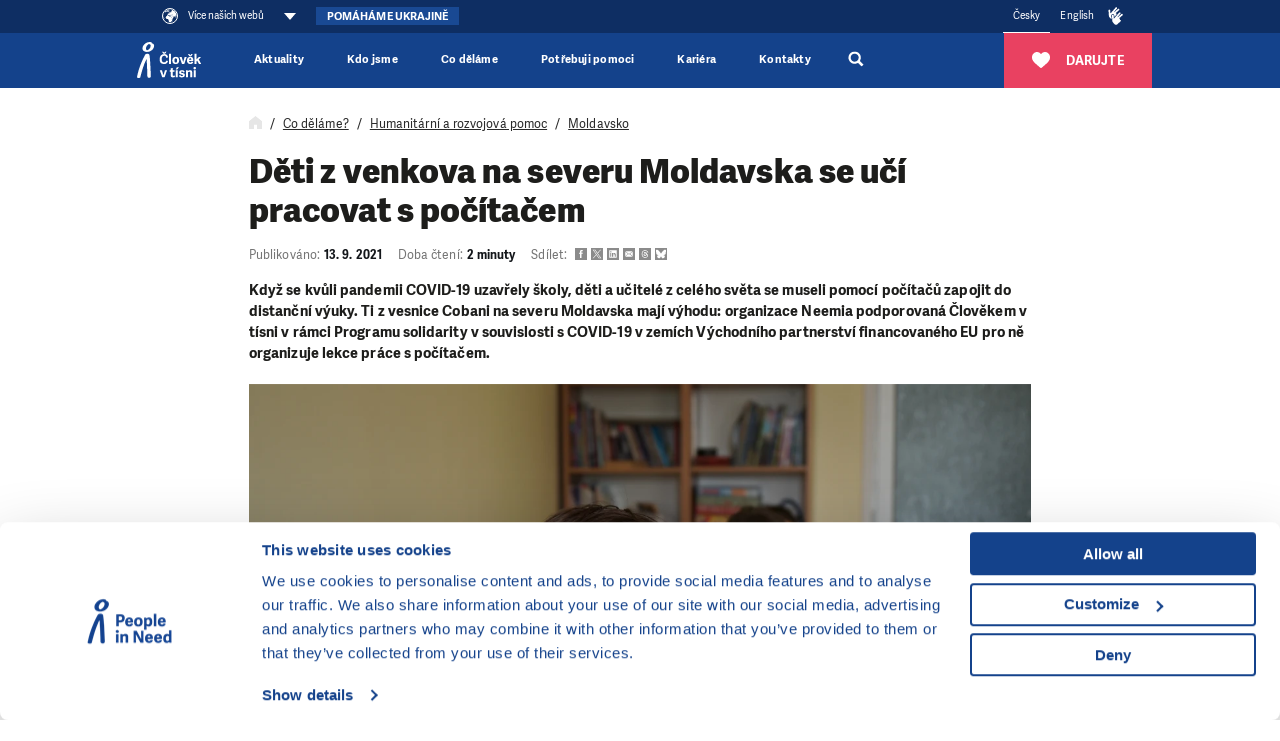

--- FILE ---
content_type: text/html; charset=utf-8
request_url: https://www.clovekvtisni.cz/deti-z-venkova-na-severu-moldavska-se-uci-pracovat-s-pocitacem-8113gp
body_size: 33582
content:
<!DOCTYPE html>

<html lang="cs" >
<head>
    <meta http-equiv="X-UA-Compatible" content="IE=edge"/>
    <meta name="viewport" content="width=device-width, initial-scale=1.0">

    <meta name="google-site-verification" content="ZjYldQscbsjqaXjwXLxyXIIwzQZRXDYT3BQfug9QpYc"/>
    <meta name="google-site-verification" content="XvNyoiO279j-88bZs-CxReD7jKCGSyWVXI-rflImeM0"/>

    <title>Děti z venkova na severu Moldavska se učí pracovat s počítačem - Člověk v tísni</title>

    <meta charset="utf-8">
    <meta name="keywords" content="Člověk v tísni, pomoc, krizové oblasti, pomoc v krizových oblastech, lidská práva, humanitární pomoc, sociální integrace, osvěta, Jeden svět"/>
    <meta name="description" content="An organization called Neemia, supported by People in Need (PIN) is organizing computer lessons for children in Moldovian village of Cobani."/>
    <meta name="robots" content="index, follow">
    <meta name="author" content="Člověk v tísni">

    <link rel="canonical" href="https://www.clovekvtisni.cz/deti-z-venkova-na-severu-moldavska-se-uci-pracovat-s-pocitacem-8113gp" />
<link rel="alternate" hreflang="cs-CZ" href="https://www.clovekvtisni.cz/deti-z-venkova-na-severu-moldavska-se-uci-pracovat-s-pocitacem-8113gp" />
<link rel="alternate" hreflang="en" href="https://www.peopleinneed.net/children-from-the-countryside-moldova-8026gp" />

    <!-- Favicon -->
    <link rel="icon" href="/favicon.ico?v=2" />
    <link rel="icon" type="image/png" href="/images/android-chrome-512x512.png" sizes="512x512" />
    <link rel="icon" type="image/png" href="/images/android-chrome-192x192.png" sizes="192x192" />
    <link rel="icon" type="image/png" href="/images/apple-touch-icon.png" sizes="180x180" />
    <link rel="icon" type="image/png" href="/images/favicon-32x32.png" sizes="32x32" />
    <link rel="icon" type="image/png" href="/images/favicon-16x16.png" sizes="16x16" />

    <!-- Social Media -->

    <!-- Facebook default app_id -->
    <meta property="fb:app_id" content="966242223397117"/>
    <meta property="og:type" content="article">
    <meta property="og:url" content="https://www.clovekvtisni.cz/deti-z-venkova-na-severu-moldavska-se-uci-pracovat-s-pocitacem-8113gp">
    <meta property="og:image" content="https://www.clovekvtisni.cz/_image-lazy?image=image%2Fl6jc7qlinp67t4er6lr79tqf19&width=943&height=630&quality=90&type=contain&origin=canto">
    <meta property="og:description" content="An organization called Neemia, supported by People in Need (PIN) is organizing computer lessons for children in Moldovian village of Cobani.">
    <meta property="og:title" content="Děti z venkova na severu Moldavska se učí pracovat s počítačem">
    <meta property="og:site_name" content="Člověk v tísni">
        <meta name="twitter:card" content="summary_large_image">
    <meta name="twitter:site" content="@CLOVEKVTISNI">
    <meta name="twitter:title"
          content="Děti z venkova na severu Moldavska se učí pracovat s počítačem">
    <meta name="twitter:description" content="An organization called Neemia, supported by People in Need (PIN) is organizing computer lessons for children in Moldovian village of Cobani.">
    <meta name="twitter:creator" content="@CLOVEKVTISNI">
            <meta name="twitter:image" content="https://www.clovekvtisni.cz/_image-lazy?image=image%2Fl6jc7qlinp67t4er6lr79tqf19&width=943&height=630&quality=90&type=contain&origin=canto">
        <style>/*
To change this license header, choose License Headers in Project Properties.
To change this template file, choose Tools | Templates
and open the template in the editor.
*/

</style><link href="/css/style.css?ts=1768486902" rel="stylesheet" type="text/css"/>
<link href="/css/webMenuPlugin.min.css?ts=1750090168" rel="stylesheet" type="text/css"/>
<script
    src="https://browser.sentry-cdn.com/8.29.0/bundle.tracing.min.js"
    integrity="sha384-6yzL+SsRi1vefLAU9+yqKb0YIeAiJ6GsCob5LxN8Af29Ze1Q5iCg0Ur2fwFroEqa"
    crossorigin="anonymous"
></script>
<script
    src="https://browser.sentry-cdn.com/8.29.0/captureconsole.min.js"
    integrity="sha384-/W4tg5ejtzZQU++HIHT3E8LVerxS8i7iO+n10DlE7pg93k7yLR/sjtjeX0YOzY91"
    crossorigin="anonymous"
></script>
<script>
    if (!window.location.hostname.endsWith('localhost')) {
        Sentry.init({
            dsn: 'https://55c482cb5bfe46baad8cb8b28807d51e@sentry.olc.cz/10',
            environment: 'production',
            whitelistUrls: [
                'cdn-ravenjs.com',
                'sentry-cdn.com',
                'connect.facebook.net',
                'graph.facebook.com'
            ],
            // https://docs.sentry.io/platforms/javascript/configuration/integrations/
            integrations: [
                Sentry.browserTracingIntegration(),
                Sentry.captureConsoleIntegration({
                    levels: ['error']
                }),
                Sentry.functionToStringIntegration(),

            ],
            // We recommend adjusting this value in production, or using tracesSampler
            // for finer control
            tracesSampleRate: 0,
        });
    }
</script>
<script type="text/javascript" src="/js/vendor/jquery-3.5.1.min.js?ts=1747039176"></script>
<script type="text/javascript" src="/js/vendor/jquery-ui.js?ts=1747039176"></script>
<script type="text/javascript" src="/js/webMenuPlugin.min.js?ts=1763537320"></script>
    <!-- Google Consent Mode -->
    <script data-cookieconsent="ignore">
        window.dataLayer = window.dataLayer || [];
        function gtag() {
            dataLayer.push(arguments)
        }
        gtag("consent", "default", {
            ad_personalization: "denied",
            ad_storage: "denied",
            ad_user_data: "denied",
            analytics_storage: "denied",
            functionality_storage: "denied",
            personalization_storage: "denied",
            security_storage: "granted",
            wait_for_update: 500
        });
        gtag("set", "ads_data_redaction", true);
    </script>
    <!-- End Google Consent Mode -->

    <script>
        window.dataLayer = window.dataLayer || [];
        window.dataLayer.push({"articlePath":"clovekvtisni.cz\/\/www.clovekvtisni.cz\/co-delame\/humanitarni-a-rozvojova-pomoc\/moldavsko"});
window.dataLayer.push({"Published":"2021-09-13 09:50:00","Reading_time":"2","Article_changed":true});
window.dataLayer.push({"Department":"RDD","Subdepartment":"Unspecified","Region":"Unspecified","Country":"Unspecified","Subregion":"Unspecified","Language_of_content":"Czech","Content_type":"Web page","tags":"Vzdělávací programy, Vzdělání a osvěta, COVID-19 ve světě"});
    </script>

    <!-- Google Tag Manager -->
    <script data-cookieconsent="ignore">(function (w, d, s, l, i) {
            w[l] = w[l] || [];
            w[l].push({
                'gtm.start':
                    new Date().getTime(), event: 'gtm.js'
            });
            var f = d.getElementsByTagName(s)[0],
                j = d.createElement(s), dl = l != 'dataLayer' ? '&l=' + l : '';
            j.async = true;
            j.src =
                'https://www.googletagmanager.com/gtm.js?id=' + i + dl;
            f.parentNode.insertBefore(j, f);
        })(window, document, 'script', 'dataLayer', 'GTM-TVNX4QL');</script>
    <!-- End Google Tag Manager -->

    <script data-cookieconsent="ignore">
        var cnTag = "[base64]";
    </script>
        <!-- Cookiebot CMP-->
    <script
        id="Cookiebot"
        src="https://consent.cookiebot.com/uc.js"
        data-cbid="aa99e4ef-188a-4803-aff2-5b6a762ac5b8"
        data-blockingmode="auto"
        type="text/javascript"
        data-consentmode-defaults="disabled"
    ></script>
    


<script src="https://www.google.com/recaptcha/api.js?render=6LcdBl4kAAAAAL2rgfrVxrof-HMtUopHPdJ1fDfX" data-cookieconsent="ignore"></script>
<script data-cookieconsent="ignore">
    grecaptcha.ready(function () {
        window.recapchaSiteKey = "6LcdBl4kAAAAAL2rgfrVxrof-HMtUopHPdJ1fDfX";
        $('.js-gr-form').find("input[name='gRecaptchaAction']").each(function () {
            $(this).val('contact');
        });
        grecaptcha.execute("6LcdBl4kAAAAAL2rgfrVxrof-HMtUopHPdJ1fDfX", {
            action: 'contact'
        }).then(function (token) {
            var recaptcha = document.getElementsByName("gRecaptchaResponse");
            if (recaptcha) {

                recaptcha.forEach(function (element) {
                    element.value = token;
                });
            }
            // enabled captcha disabled submit buttons
            // var submitButtons = document.querySelectorAll(".btn--captcha_disabled");
            // submitButtons.forEach(function (element) {
            //     element.classList.remove("btn--disabled");
            //     element.classList.remove("btn--captcha_disabled");
            //     element.removeAttribute("disabled");
            // });
        });
    });
</script>

<!-- Favicon -->
<link rel="icon" href="/favicon.ico?v=2" />
<link rel="icon" type="image/png" href="/favis/android-chrome-512x512.png?ts=1747039175" sizes="512x512" />
<link rel="icon" type="image/png" href="/favis/android-chrome-192x192.png?ts=1747039175" sizes="192x192" />
<link rel="icon" type="image/png" href="/favis/apple-touch-icon.png?ts=1747039175" sizes="180x180" />
<link rel="icon" type="image/png" href="/favis/favicon-32x32.png?ts=1747039175" sizes="32x32" />
<link rel="icon" type="image/png" href="/favis/favicon-16x16.png?ts=1747039175" sizes="16x16" />
</head>
<body class="  js-cvt-page"
      data-country="CZ"
       data-cvt-color="humanitarci">

  
    <a class="webMenu__skipnav js-default fulltext-excluded-element" href="#main-content">Přeskočit na obsah</a>

    <div id="webMenu">
        <nav class="webMenu js-web-menu">
                <div class="container webMenu__container">
                <ul class="webMenu__left">

                 
                                            <li>
                            <button class="webMenu__left__pin-webs js-web-menu-toggle itemMore">
                                <svg viewBox="0 0 210 210">
                                    <use xmlns:xlink="http://www.w3.org/1999/xlink" xlink:href="#svgicon-globe"></use>
                                </svg>
                                <span class="webMenu__more">
                                    Více našich webů                                                                    </span>
                            </button>
                        </li>
                                    </ul>
                <!-- docasne btnky len v cestine -->
                                <div class="webMenuBtn__wrap pull-left just-pc">
                    <a href="https://www.clovekvtisni.cz/sos-ukrajina" class="webMenuBtn webMenuBtn--blue">Pomáháme Ukrajině</a>
                </div>
                                <div class="webMenu__right">
                                        <ul class="mr-4 languageMenu">
                                                    <li>
                                <a href="//www.clovekvtisni.cz/"
                                   title="Česky"
                                   class="is-active">
                                    Česky                                </a>
                            </li>
                                                        <li>
                                <a href="//www.peopleinneed.net/children-from-the-countryside-moldova-8026gp"
                                   title="English"
                                   class="">
                                    English                                </a>
                            </li>
                                                </ul>
                                        <a href="//www.clovekvtisni.cz/informace-v-ceskem-znakovem-jazyce" class="webMenu__hands" title="Přístupnost webu">
                        <svg class="ico ico--regular text-white"><use xlink:href="#svgicon-pointingHands"></use></svg>
                    </a>
                                        <div class="langeMenu langMenu--mobile">
                        <div class="langMenu__active itemMore js-lang-toggle">
                            <a href="//www.clovekvtisni.cz/"
                                title="Česky>"
                                class="is-active">Česky</a>
                        </div>
                        <div class="langMenu__cont js-lang-content">
                                                            <a href="//www.peopleinneed.net/children-from-the-countryside-moldova-8026gp"
                                    title="English">English</a>
                                                        </div>
                    </div>
                                        <!-- img src="/images/hands.png" width="14" alt="" -->
                </div>
            </div>
            </nav>
            <nav class="webMenu__overlay js-web-menu" aria-hidden="true">
            <div class="container">
                <div style="text-align: right; width: 100%;padding-right:1rem;">
                    <div class="webMenu__close js-web-menu-close"></div>
                </div>
            </div>
            <div class="container">


                <div class="row js-masonry" style="width: 100%;">
                                            <div class="col-lg-4 col-sm-6 col-xs-12 js-masonry-item">
                                                            <h3 class="webMenu__title js-no-anchor">Hlavní web organizace</h3>

                                <ul class="webMenu__list">

                                                                            <li>
                                            <a href="https://www.clovekvtisni.cz" title="Člověk v tísni">
                                                Člověk v tísni                                            </a>
                                        </li>
                                                                    </ul>

                                                        </div>
                                                <div class="col-lg-4 col-sm-6 col-xs-12 js-masonry-item">
                                                            <h3 class="webMenu__title js-no-anchor">Humanitární a rozvojová pomoc</h3>

                                <ul class="webMenu__list">

                                                                            <li>
                                            <a href="https://www.clovekvtisni.cz/co-delame/humanitarni-a-rozvojova-pomoc" title="Humanitární a rozvojová pomoc">
                                                Humanitární a rozvojová pomoc                                            </a>
                                        </li>
                                                                            <li>
                                            <a href="https://www.behaviourchange.net" title="Behaviour Change">
                                                Behaviour Change                                            </a>
                                        </li>
                                                                            <li>
                                            <a href="https://www.indikit.net" title="IndiKit">
                                                IndiKit                                            </a>
                                        </li>
                                                                            <li>
                                            <a href="https://resources.peopleinneed.net" title="Resources">
                                                Resources                                            </a>
                                        </li>
                                                                            <li>
                                            <a href="https://www.valueformoney.guide" title="Value for Money">
                                                Value for Money                                            </a>
                                        </li>
                                                                    </ul>

                                                        </div>
                                                <div class="col-lg-4 col-sm-6 col-xs-12 js-masonry-item">
                                                        <div class="page-overlay__fnd">
                                                                <h3 class="webMenu__title js-no-anchor">Darujte ❤</h3>

                                <ul class="webMenu__list">

                                                                            <li>
                                            <a href="https://www.klubpratel.cz/?utm_source=web_cvt&utm_medium=vice-nasich-webu&utm_campaign=pink" title="Pravidelně díky Klubu přátel">
                                                Pravidelně díky Klubu přátel                                            </a>
                                        </li>
                                                                            <li>
                                            <a href="https://www.skutecnydarek.cz/?utm_source=web_cvt&utm_medium=vice-nasich-webu&utm_campaign=pink" title="Nákupem na Skutečném dárku">
                                                Nákupem na Skutečném dárku                                            </a>
                                        </li>
                                                                            <li>
                                            <a href="https://www.clovekvtisni.cz/darujte/jednorazove?utm_source=web_cvt&utm_medium=vice-nasich-webu&utm_campaign=pink" title="Jednorázově na našem webu">
                                                Jednorázově na našem webu                                            </a>
                                        </li>
                                                                    </ul>

                                                            </div>
                                                </div>
                                                <div class="col-lg-4 col-sm-6 col-xs-12 js-masonry-item">
                                                            <h3 class="webMenu__title js-no-anchor">Lidská práva ve světě</h3>

                                <ul class="webMenu__list">

                                                                            <li>
                                            <a href="https://www.clovekvtisni.cz/co-delame/lidska-prava-ve-svete" title="Lidská práva ve světě ">
                                                Lidská práva ve světě                                             </a>
                                        </li>
                                                                            <li>
                                            <a href="https://www.clovekvtisni.cz/cena-homo-homini-4169gp" title="Cena Homo Homini">
                                                Cena Homo Homini                                            </a>
                                        </li>
                                                                    </ul>

                                                        </div>
                                                <div class="col-lg-4 col-sm-6 col-xs-12 js-masonry-item">
                                                            <h3 class="webMenu__title js-no-anchor">Vzdělávání v ČR</h3>

                                <ul class="webMenu__list">

                                                                            <li>
                                            <a href="https://www.jsns.cz/" title="Vzdělávací program JSNS">
                                                Vzdělávací program JSNS                                            </a>
                                        </li>
                                                                            <li>
                                            <a href="https://www.clovekvtisni.cz/co-delame/vzdelavaci-program-varianty" title="Vzdělávací program Varianty ">
                                                Vzdělávací program Varianty                                             </a>
                                        </li>
                                                                            <li>
                                            <a href="https://www.clovekvtisni.cz/co-delame/migrace-v-souvislostech" title="Migrace v souvislostech ">
                                                Migrace v souvislostech                                             </a>
                                        </li>
                                                                            <li>
                                            <a href="https://kurzy.clovekvtisni.cz/" title="Online kurzy">
                                                Online kurzy                                            </a>
                                        </li>
                                                                            <li>
                                            <a href="https://kurz-cestiny.clovekvtisni.cz/" title="Kurz češtiny pro ukrajinské asistenty*ky">
                                                Kurz češtiny pro ukrajinské asistenty*ky                                            </a>
                                        </li>
                                                                            <li>
                                            <a href="https://www.doucujte.cz" title="Pomáháme doučováním">
                                                Pomáháme doučováním                                            </a>
                                        </li>
                                                                            <li>
                                            <a href="https://www.gratiastibi.cz" title="Cena Gratias Tibi">
                                                Cena Gratias Tibi                                            </a>
                                        </li>
                                                                            <li>
                                            <a href="https://www.svetovaskola.cz" title="Světová škola">
                                                Světová škola                                            </a>
                                        </li>
                                                                            <li>
                                            <a href="https://kurz-asistenti.clovekvtisni.cz" title="S asistenty k lepší škole ">
                                                S asistenty k lepší škole                                             </a>
                                        </li>
                                                                    </ul>

                                                        </div>
                                                <div class="col-lg-4 col-sm-6 col-xs-12 js-masonry-item">
                                                            <h3 class="webMenu__title js-no-anchor">Filmový festival Jeden svět</h3>

                                <ul class="webMenu__list">

                                                                            <li>
                                            <a href="https://www.jedensvet.cz/" title="Filmový festival Jeden svět">
                                                Filmový festival Jeden svět                                            </a>
                                        </li>
                                                                            <li>
                                            <a href="https://www.promitejity.cz" title="Promítej i ty">
                                                Promítej i ty                                            </a>
                                        </li>
                                                                            <li>
                                            <a href="https://www.jedensvetonline.cz" title="Jeden svět online">
                                                Jeden svět online                                            </a>
                                        </li>
                                                                    </ul>

                                                        </div>
                                                <div class="col-lg-4 col-sm-6 col-xs-12 js-masonry-item">
                                                            <h3 class="webMenu__title js-no-anchor">Naše mise</h3>

                                <ul class="webMenu__list">

                                                                            <li>
                                            <a href="https://armenia.peopleinneed.net/en/" title="Mise v Arménii">
                                                Mise v Arménii                                            </a>
                                        </li>
                                                                            <li>
                                            <a href="https://philippines.peopleinneed.net/en/" title="Mise na Filipínách">
                                                Mise na Filipínách                                            </a>
                                        </li>
                                                                            <li>
                                            <a href="https://cambodia.peopleinneed.net/en" title="Mise v Kambodži">
                                                Mise v Kambodži                                            </a>
                                        </li>
                                                                            <li>
                                            <a href="https://latinamerica.peopleinneed.net/en" title="Mise v Latinské Americe">
                                                Mise v Latinské Americe                                            </a>
                                        </li>
                                                                            <li>
                                            <a href="https://moldova.peopleinneed.net/en/" title="Mise v Moldavsku">
                                                Mise v Moldavsku                                            </a>
                                        </li>
                                                                            <li>
                                            <a href="https://mongolia.peopleinneed.net/en/" title="Mise v Mongolsku ">
                                                Mise v Mongolsku                                             </a>
                                        </li>
                                                                            <li>
                                            <a href="https://nepal.peopleinneed.net/en/" title="Mise v Nepálu ">
                                                Mise v Nepálu                                             </a>
                                        </li>
                                                                            <li>
                                            <a href="https://middleeast.peopleinneed.net/en" title="Mise na Středním východě">
                                                Mise na Středním východě                                            </a>
                                        </li>
                                                                            <li>
                                            <a href="https://ukraine.peopleinneed.net/en/" title="Mise na Ukrajině ">
                                                Mise na Ukrajině                                             </a>
                                        </li>
                                                                            <li>
                                            <a href="https://pin-uk.global/" title="Mise ve Velké Británii">
                                                Mise ve Velké Británii                                            </a>
                                        </li>
                                                                            <li>
                                            <a href="https://westernbalkans.peopleinneed.net/en" title="Mise na Západním Balkánu">
                                                Mise na Západním Balkánu                                            </a>
                                        </li>
                                                                    </ul>

                                                        </div>
                                                <div class="col-lg-4 col-sm-6 col-xs-12 js-masonry-item">
                                                            <h3 class="webMenu__title js-no-anchor">Sociální práce</h3>

                                <ul class="webMenu__list">

                                                                            <li>
                                            <a href="https://www.clovekvtisni.cz/co-delame/socialni-prace-v-cr" title="Sociální práce a další aktivity v ČR">
                                                Sociální práce a další aktivity v ČR                                            </a>
                                        </li>
                                                                            <li>
                                            <a href="https://www.jakprezitdluhy.cz/" title="Jak přežít dluhy">
                                                Jak přežít dluhy                                            </a>
                                        </li>
                                                                    </ul>

                                                        </div>
                                                <div class="col-lg-4 col-sm-6 col-xs-12 js-masonry-item">
                                                            <h3 class="webMenu__title js-no-anchor">Klimatická změna</h3>

                                <ul class="webMenu__list">

                                                                            <li>
                                            <a href="https://klima.clovekvtisni.cz" title="Změna klimatu">
                                                Změna klimatu                                            </a>
                                        </li>
                                                                            <li>
                                            <a href="https://tvareklimatickezmeny.cz" title="Tváře klimatické změny ">
                                                Tváře klimatické změny                                             </a>
                                        </li>
                                                                            <li>
                                            <a href="https://ucimoklimatu.cz" title="Učím o klimatu ">
                                                Učím o klimatu                                             </a>
                                        </li>
                                                                    </ul>

                                                        </div>
                                                <div class="col-lg-4 col-sm-6 col-xs-12 js-masonry-item">
                                                            <h3 class="webMenu__title js-no-anchor">Další Weby</h3>

                                <ul class="webMenu__list">

                                                                            <li>
                                            <a href="https://www.clovekvtisni.cz/co-delame/centrum-langhans" title="Kavárna a Centrum Langhans">
                                                Kavárna a Centrum Langhans                                            </a>
                                        </li>
                                                                            <li>
                                            <a href="https://banat.cz/" title="Turistika v Banátu">
                                                Turistika v Banátu                                            </a>
                                        </li>
                                                                    </ul>

                                                        </div>
                                        </div>
            </div>
        </nav>
        </div>

<header class="header" id="js-header" data-header>
    <div class="container header__container">
        
        <a href="//www.clovekvtisni.cz/" class="nav__logo" title="Člověk v tísni">
                            <img src="/images/pin-bile-cs.svg?ts=1747039176" alt="Člověk v tísni">
                    </a>

        <div class="header__menuRight">
                        <div class="js-ga-darujte-v-menu">
                <a href="/darujte" title="Darujte" class="header__btnDarujte btn btn--full btn--red">
                    <svg><use xlink:href="#svgicon-heart"></use></svg>
                    <span>Darujte</span>
                </a>
            </div>
            
            <div class="header__searchMobile">
                <div class="header__search__magnify js-search-header-new" title="Vyhledávání">
                    <a href="//www.clovekvtisni.cz/vyhledat" style="display: block; width:100%; height: 100%;">
                        <svg
   viewBox="0 0 250.313 250.313"
   y="0px"
   x="0px"
   version="1.1">
<path fill="currentColor" d="M 250,219.90724 189.807,160.226 c -0.29023,-0.28776 -0.628,-0.491 -0.93,-0.76 10.7,-16.231 16.945,-35.66 16.945,-56.554 C 205.822,46.075 159.747,0 102.911,0 46.075,0 0,46.075 0,102.911 c 0,56.835 46.074,102.911 102.91,102.911 20.895,0 40.323,-6.245 56.554,-16.945 0.269,0.301 0.47065,0.63935 0.759,0.929 l 58.88776,60.507 z M 102.911,170.146 c -37.134,0 -67.236,-30.102 -67.236,-67.235 0,-37.134 30.103,-67.236 67.236,-67.236 37.132,0 67.235,30.103 67.235,67.236 0,37.133 -30.103,67.235 -67.235,67.235 z" />
</svg>                    </a>
                </div>
                <div class="header__search__sub">
                    <form class="header__search__container" action="//www.clovekvtisni.cz/vyhledat">
                        <div class="header__search__flex">
                            <input type="search" name="q" class="header__search__input js-header-search-input" placeholder="Co hledáte?">
                            <span class="header__search__magnify__mobile">
                                <svg
   viewBox="0 0 250.313 250.313"
   y="0px"
   x="0px"
   version="1.1">
<path fill="currentColor" d="M 250,219.90724 189.807,160.226 c -0.29023,-0.28776 -0.628,-0.491 -0.93,-0.76 10.7,-16.231 16.945,-35.66 16.945,-56.554 C 205.822,46.075 159.747,0 102.911,0 46.075,0 0,46.075 0,102.911 c 0,56.835 46.074,102.911 102.91,102.911 20.895,0 40.323,-6.245 56.554,-16.945 0.269,0.301 0.47065,0.63935 0.759,0.929 l 58.88776,60.507 z M 102.911,170.146 c -37.134,0 -67.236,-30.102 -67.236,-67.235 0,-37.134 30.103,-67.236 67.236,-67.236 37.132,0 67.235,30.103 67.235,67.236 0,37.133 -30.103,67.235 -67.235,67.235 z" />
</svg>                            </span>
                            <button class="header__search__btn btn btn--blue">Hledat                                <svg
   viewBox="0 0 250.313 250.313"
   y="0px"
   x="0px"
   version="1.1">
<path fill="currentColor" d="M 250,219.90724 189.807,160.226 c -0.29023,-0.28776 -0.628,-0.491 -0.93,-0.76 10.7,-16.231 16.945,-35.66 16.945,-56.554 C 205.822,46.075 159.747,0 102.911,0 46.075,0 0,46.075 0,102.911 c 0,56.835 46.074,102.911 102.91,102.911 20.895,0 40.323,-6.245 56.554,-16.945 0.269,0.301 0.47065,0.63935 0.759,0.929 l 58.88776,60.507 z M 102.911,170.146 c -37.134,0 -67.236,-30.102 -67.236,-67.235 0,-37.134 30.103,-67.236 67.236,-67.236 37.132,0 67.235,30.103 67.235,67.236 0,37.133 -30.103,67.235 -67.235,67.235 z" />
</svg>                            </button>
                        </div>
                    </form>
                </div>
            </div>
            <button class="hamburgerCVT hamburgerCVT--spring" type="button" data-aria-open="Rozbalit menu" data-aria-close="Sbalit menu" aria-label="Rozbalit menu"><span class="hamburgerCVT-box"><span class="hamburgerCVT-inner"></span><span class="hamburgerCVT-inner-text">MENU</span></span></button><script data-cookieconsent="ignore"></script>        </div>
        <nav class="header__nav" id="nav" aria-label="hlavní navigace">
                <ul class="nav__menu">
                    <li
                class="nav__menu__item   "
                            >
                <a href="https://www.clovekvtisni.cz/aktuality-a-clanky" title="Aktuality" class="nav__link" aria-expanded="false">                Aktuality                </a>                            </li>
                    <li
                class="nav__menu__item nav__menu__item--has-submenu  "
                data-level="0"            >
                <span role="button" tabindex="0" aria-pressed="false" title="Kdo jsme" class="nav__link js-submenu-link" data-level-link="0" aria-expanded="false">                Kdo jsme                                    <svg class="ico ico--medium nav__menu__itemIcon">
                        <use xlink:href="#svgicon-angle-right"></use>
                    </svg>
                </span>                                    <div class="nav__submenu pb-0 js-submenu-cont">
                        <div class="nav__submenuBack js-submenu-back" role="button" tabindex="0">
                            <svg class="ico" aria-label="O úroveň výš v hlavním menu">
                                <use xlink:href="#svgicon-angle-left"></use>
                            </svg>
                        </div>
                        <div class="megamenuWrap">
                            <div class="container navBigSubmenu__container">
                                <ul class="navBigSubmenu js-what-we-do-list styles-pc">
                                    <li class="navBigSubmenu__item navBigSubmenu__item--title">
                                        <span role="button" tabindex="0" aria-pressed="false" title="Kdo jsme" class="nav__link fs-20">Kdo jsme</span>                                    </li>
                                                                            <li class="navBigSubmenu__item defaultColor has-submenu" data-level="1" data-menu="98019895-485e-45af-9328-423a3484d6aa">
                                            <a href="//www.clovekvtisni.cz/kdo-jsme/o-nas" title="O nás" class="navBigSubmenu__link has-submenu js-submenu-link" data-level-link="1" aria-expanded="false">                                            O nás                                            <div class="d-flex">
                                                                                                                                                    <svg class="ico ico--medium ml-3">
                                                        <use xlink:href="#svgicon-angle-right"></use>
                                                    </svg>
                                                                                            </div>
                                            </a>                                                                                            <!-- bohuzial to tu musim zduplikovat asi bude dobre ked sa to rozdelí do nejakej komponenty. -->
                                            <div class="navBigSubmenu__submenu ">
                                                <div class="nav__submenuBack js-submenu-back" role="button"
                                                     tabindex="0">
                                                    <svg class="ico ico--medium"
                                                         aria-label="O úroveň výš v hlavním menu">
                                                        <use xlink:href="#svgicon-angle-left"></use>
                                                    </svg>
                                                </div>
                                                <div class="pt-md-4">
                                                    <ul>
                                                        <li class="navBigSubmenu__submenu__link navBigSubmenu__submenuTitle">
                                                            <a href="//www.clovekvtisni.cz/kdo-jsme/o-nas" title="O nás" class="nav__link">                                                            <span class="pr-2">
                                                                    O nás                                                                                                                                    <p class="navBigSubmenu__desc">Z jakých hodnot vycházíme, kde působíme a co děláme</p>
                                                                                                                                </span>
                                                            <div class="d-flex">
                                                                                                                                <svg
                                                                    class="ico ico--medium nav__menu__itemIcon ml-3">
                                                                    <use
                                                                        xlink:href="#svgicon-angle-right"></use>
                                                                </svg>
                                                            </div>
                                                            </a>                                                        </li>
                                                                                                                    <li class="navBigSubmenu__submenu__link ">
                                                                <a href="//www.clovekvtisni.cz/kdo-jsme/o-nas#nas-profil" >
                                                                    <span class="pr-2">
                                                                        Náš profil                                                                                                                                            </span>
                                                                    <div class="d-flex">
                                                                                                                                                <svg
                                                                            class="ico ico--medium nav__menu__itemIcon ml-3">
                                                                            <use
                                                                                xlink:href="#svgicon-angle-right"></use>
                                                                        </svg>
                                                                    </div>
                                                                </a>
                                                            </li>
                                                                                                                    <li class="navBigSubmenu__submenu__link ">
                                                                <a href="//www.clovekvtisni.cz/kdo-jsme/o-nas#co-delame" >
                                                                    <span class="pr-2">
                                                                        Co děláme                                                                                                                                             </span>
                                                                    <div class="d-flex">
                                                                                                                                                <svg
                                                                            class="ico ico--medium nav__menu__itemIcon ml-3">
                                                                            <use
                                                                                xlink:href="#svgicon-angle-right"></use>
                                                                        </svg>
                                                                    </div>
                                                                </a>
                                                            </li>
                                                                                                                    <li class="navBigSubmenu__submenu__link ">
                                                                <a href="https://www.clovekvtisni.cz/kdo-jsme/o-nas/environmentalni-zodpovednost" >
                                                                    <span class="pr-2">
                                                                        Naše environmentální odpovědnost                                                                                                                                            </span>
                                                                    <div class="d-flex">
                                                                                                                                                <svg
                                                                            class="ico ico--medium nav__menu__itemIcon ml-3">
                                                                            <use
                                                                                xlink:href="#svgicon-angle-right"></use>
                                                                        </svg>
                                                                    </div>
                                                                </a>
                                                            </li>
                                                                                                                    <li class="navBigSubmenu__submenu__link ">
                                                                <a href="//www.clovekvtisni.cz/kdo-jsme/o-nas#tiskove-zpravy" >
                                                                    <span class="pr-2">
                                                                        Tiskové zprávy                                                                                                                                             </span>
                                                                    <div class="d-flex">
                                                                                                                                                <svg
                                                                            class="ico ico--medium nav__menu__itemIcon ml-3">
                                                                            <use
                                                                                xlink:href="#svgicon-angle-right"></use>
                                                                        </svg>
                                                                    </div>
                                                                </a>
                                                            </li>
                                                                                                            </ul>
                                                </div>
                                                </div>                                                                                    </li>
                                                                            <li class="navBigSubmenu__item defaultColor has-submenu" data-level="1" data-menu="d5d5c54d-4a3c-4b7f-be73-d79300d0800b">
                                            <a href="//www.clovekvtisni.cz/kdo-jsme/darci-a-partneri" title="Dárci a partneři " class="navBigSubmenu__link has-submenu js-submenu-link" data-level-link="1" aria-expanded="false">                                            Dárci a partneři                                             <div class="d-flex">
                                                                                                                                                    <svg class="ico ico--medium ml-3">
                                                        <use xlink:href="#svgicon-angle-right"></use>
                                                    </svg>
                                                                                            </div>
                                            </a>                                                                                            <!-- bohuzial to tu musim zduplikovat asi bude dobre ked sa to rozdelí do nejakej komponenty. -->
                                            <div class="navBigSubmenu__submenu ">
                                                <div class="nav__submenuBack js-submenu-back" role="button"
                                                     tabindex="0">
                                                    <svg class="ico ico--medium"
                                                         aria-label="O úroveň výš v hlavním menu">
                                                        <use xlink:href="#svgicon-angle-left"></use>
                                                    </svg>
                                                </div>
                                                <div class="pt-md-4">
                                                    <ul>
                                                        <li class="navBigSubmenu__submenu__link navBigSubmenu__submenuTitle">
                                                            <a href="//www.clovekvtisni.cz/kdo-jsme/darci-a-partneri" title="Dárci a partneři " class="nav__link">                                                            <span class="pr-2">
                                                                    Dárci a partneři                                                                                                                                     <p class="navBigSubmenu__desc">Jen díky nim můžeme pomáhat</p>
                                                                                                                                </span>
                                                            <div class="d-flex">
                                                                                                                                <svg
                                                                    class="ico ico--medium nav__menu__itemIcon ml-3">
                                                                    <use
                                                                        xlink:href="#svgicon-angle-right"></use>
                                                                </svg>
                                                            </div>
                                                            </a>                                                        </li>
                                                                                                                    <li class="navBigSubmenu__submenu__link ">
                                                                <a href="//www.clovekvtisni.cz/kdo-jsme/darci-a-partneri#institucionalni-darci" >
                                                                    <span class="pr-2">
                                                                        Institucionální dárci                                                                                                                                             </span>
                                                                    <div class="d-flex">
                                                                                                                                                <svg
                                                                            class="ico ico--medium nav__menu__itemIcon ml-3">
                                                                            <use
                                                                                xlink:href="#svgicon-angle-right"></use>
                                                                        </svg>
                                                                    </div>
                                                                </a>
                                                            </li>
                                                                                                                    <li class="navBigSubmenu__submenu__link ">
                                                                <a href="//www.clovekvtisni.cz/kdo-jsme/darci-a-partneri#site-a-platformy" >
                                                                    <span class="pr-2">
                                                                        Sítě a platformy                                                                                                                                             </span>
                                                                    <div class="d-flex">
                                                                                                                                                <svg
                                                                            class="ico ico--medium nav__menu__itemIcon ml-3">
                                                                            <use
                                                                                xlink:href="#svgicon-angle-right"></use>
                                                                        </svg>
                                                                    </div>
                                                                </a>
                                                            </li>
                                                                                                                    <li class="navBigSubmenu__submenu__link ">
                                                                <a href="//www.clovekvtisni.cz/kdo-jsme/darci-a-partneri#firmy-a-nadace" >
                                                                    <span class="pr-2">
                                                                        Firmy a nadace                                                                                                                                            </span>
                                                                    <div class="d-flex">
                                                                                                                                                <svg
                                                                            class="ico ico--medium nav__menu__itemIcon ml-3">
                                                                            <use
                                                                                xlink:href="#svgicon-angle-right"></use>
                                                                        </svg>
                                                                    </div>
                                                                </a>
                                                            </li>
                                                                                                                    <li class="navBigSubmenu__submenu__link ">
                                                                <a href="//www.clovekvtisni.cz/kdo-jsme/darci-a-partneri#soukromi-darci" >
                                                                    <span class="pr-2">
                                                                        Soukromí dárci                                                                                                                                             </span>
                                                                    <div class="d-flex">
                                                                                                                                                <svg
                                                                            class="ico ico--medium nav__menu__itemIcon ml-3">
                                                                            <use
                                                                                xlink:href="#svgicon-angle-right"></use>
                                                                        </svg>
                                                                    </div>
                                                                </a>
                                                            </li>
                                                                                                                    <li class="navBigSubmenu__submenu__link ">
                                                                <a href="//www.clovekvtisni.cz/kdo-jsme/darci-a-partneri#medialni-partneri" >
                                                                    <span class="pr-2">
                                                                        Mediální partneři                                                                                                                                             </span>
                                                                    <div class="d-flex">
                                                                                                                                                <svg
                                                                            class="ico ico--medium nav__menu__itemIcon ml-3">
                                                                            <use
                                                                                xlink:href="#svgicon-angle-right"></use>
                                                                        </svg>
                                                                    </div>
                                                                </a>
                                                            </li>
                                                                                                            </ul>
                                                </div>
                                                </div>                                                                                    </li>
                                                                            <li class="navBigSubmenu__item defaultColor" data-menu="e4e270ff-fdbf-4f06-b4ed-e93f69c14c66">
                                            <a href="//www.clovekvtisni.cz/kdo-jsme/caste-dotazy" title="Časté dotazy " class="navBigSubmenu__link " aria-expanded="false">                                            Časté dotazy                                             <div class="d-flex">
                                                                                                                                            </div>
                                            </a>                                                                                    </li>
                                                                            <li class="navBigSubmenu__item defaultColor has-submenu" data-level="1" data-menu="defb9a9c-442d-405e-bb95-42bed8deb798">
                                            <a href="//www.clovekvtisni.cz/kdo-jsme/struktura-organizace" title="Struktura organizace" class="navBigSubmenu__link has-submenu js-submenu-link" data-level-link="1" aria-expanded="false">                                            Struktura organizace                                            <div class="d-flex">
                                                                                                                                                    <svg class="ico ico--medium ml-3">
                                                        <use xlink:href="#svgicon-angle-right"></use>
                                                    </svg>
                                                                                            </div>
                                            </a>                                                                                            <!-- bohuzial to tu musim zduplikovat asi bude dobre ked sa to rozdelí do nejakej komponenty. -->
                                            <div class="navBigSubmenu__submenu ">
                                                <div class="nav__submenuBack js-submenu-back" role="button"
                                                     tabindex="0">
                                                    <svg class="ico ico--medium"
                                                         aria-label="O úroveň výš v hlavním menu">
                                                        <use xlink:href="#svgicon-angle-left"></use>
                                                    </svg>
                                                </div>
                                                <div class="pt-md-4">
                                                    <ul>
                                                        <li class="navBigSubmenu__submenu__link navBigSubmenu__submenuTitle">
                                                            <a href="//www.clovekvtisni.cz/kdo-jsme/struktura-organizace" title="Struktura organizace" class="nav__link">                                                            <span class="pr-2">
                                                                    Struktura organizace                                                                                                                                    <p class="navBigSubmenu__desc">Formální a právní náležitosti, struktura vedení</p>
                                                                                                                                </span>
                                                            <div class="d-flex">
                                                                                                                                <svg
                                                                    class="ico ico--medium nav__menu__itemIcon ml-3">
                                                                    <use
                                                                        xlink:href="#svgicon-angle-right"></use>
                                                                </svg>
                                                            </div>
                                                            </a>                                                        </li>
                                                                                                                    <li class="navBigSubmenu__submenu__link ">
                                                                <a href="//www.clovekvtisni.cz/kdo-jsme/struktura-organizace#struktura-organizace" >
                                                                    <span class="pr-2">
                                                                        Struktura organizace                                                                                                                                             </span>
                                                                    <div class="d-flex">
                                                                                                                                                <svg
                                                                            class="ico ico--medium nav__menu__itemIcon ml-3">
                                                                            <use
                                                                                xlink:href="#svgicon-angle-right"></use>
                                                                        </svg>
                                                                    </div>
                                                                </a>
                                                            </li>
                                                                                                                    <li class="navBigSubmenu__submenu__link ">
                                                                <a href="//www.clovekvtisni.cz/kdo-jsme/struktura-organizace#-zakladatele-a-organy-spolecnosti-" >
                                                                    <span class="pr-2">
                                                                        Zakladatelé a orgány společnosti                                                                                                                                            </span>
                                                                    <div class="d-flex">
                                                                                                                                                <svg
                                                                            class="ico ico--medium nav__menu__itemIcon ml-3">
                                                                            <use
                                                                                xlink:href="#svgicon-angle-right"></use>
                                                                        </svg>
                                                                    </div>
                                                                </a>
                                                            </li>
                                                                                                                    <li class="navBigSubmenu__submenu__link ">
                                                                <a href="//www.clovekvtisni.cz/kdo-jsme/struktura-organizace#-statut-a-zapis-v-rejstriku-" >
                                                                    <span class="pr-2">
                                                                        Statut a zápis v rejstříku                                                                                                                                            </span>
                                                                    <div class="d-flex">
                                                                                                                                                <svg
                                                                            class="ico ico--medium nav__menu__itemIcon ml-3">
                                                                            <use
                                                                                xlink:href="#svgicon-angle-right"></use>
                                                                        </svg>
                                                                    </div>
                                                                </a>
                                                            </li>
                                                                                                            </ul>
                                                </div>
                                                </div>                                                                                    </li>
                                                                            <li class="navBigSubmenu__item defaultColor has-submenu" data-level="1" data-menu="7b37ed34-9d1e-44dd-90fa-2687cc9c7a0d">
                                            <a href="//www.clovekvtisni.cz/kdo-jsme/pro-media" title="Pro média" class="navBigSubmenu__link has-submenu js-submenu-link" data-level-link="1" aria-expanded="false">                                            Pro média                                            <div class="d-flex">
                                                                                                                                                    <svg class="ico ico--medium ml-3">
                                                        <use xlink:href="#svgicon-angle-right"></use>
                                                    </svg>
                                                                                            </div>
                                            </a>                                                                                            <!-- bohuzial to tu musim zduplikovat asi bude dobre ked sa to rozdelí do nejakej komponenty. -->
                                            <div class="navBigSubmenu__submenu ">
                                                <div class="nav__submenuBack js-submenu-back" role="button"
                                                     tabindex="0">
                                                    <svg class="ico ico--medium"
                                                         aria-label="O úroveň výš v hlavním menu">
                                                        <use xlink:href="#svgicon-angle-left"></use>
                                                    </svg>
                                                </div>
                                                <div class="pt-md-4">
                                                    <ul>
                                                        <li class="navBigSubmenu__submenu__link navBigSubmenu__submenuTitle">
                                                            <a href="//www.clovekvtisni.cz/kdo-jsme/pro-media" title="Pro média" class="nav__link">                                                            <span class="pr-2">
                                                                    Pro média                                                                                                                                    <p class="navBigSubmenu__desc">Když sháníte kontakt, informace a mediální podklady</p>
                                                                                                                                </span>
                                                            <div class="d-flex">
                                                                                                                                <svg
                                                                    class="ico ico--medium nav__menu__itemIcon ml-3">
                                                                    <use
                                                                        xlink:href="#svgicon-angle-right"></use>
                                                                </svg>
                                                            </div>
                                                            </a>                                                        </li>
                                                                                                                    <li class="navBigSubmenu__submenu__link ">
                                                                <a href="//www.clovekvtisni.cz/kdo-jsme/pro-media" >
                                                                    <span class="pr-2">
                                                                        Kontakty                                                                                                                                             </span>
                                                                    <div class="d-flex">
                                                                                                                                                <svg
                                                                            class="ico ico--medium nav__menu__itemIcon ml-3">
                                                                            <use
                                                                                xlink:href="#svgicon-angle-right"></use>
                                                                        </svg>
                                                                    </div>
                                                                </a>
                                                            </li>
                                                                                                                    <li class="navBigSubmenu__submenu__link ">
                                                                <a href="//www.clovekvtisni.cz/kdo-jsme/pro-media#tiskove-zpravy" >
                                                                    <span class="pr-2">
                                                                        Tiskové zprávy                                                                                                                                            </span>
                                                                    <div class="d-flex">
                                                                                                                                                <svg
                                                                            class="ico ico--medium nav__menu__itemIcon ml-3">
                                                                            <use
                                                                                xlink:href="#svgicon-angle-right"></use>
                                                                        </svg>
                                                                    </div>
                                                                </a>
                                                            </li>
                                                                                                                    <li class="navBigSubmenu__submenu__link ">
                                                                <a href="https://pin.brandcloud.pro/link/R7hYUWY0" >
                                                                    <span class="pr-2">
                                                                        Loga ke stažení                                                                                                                                            </span>
                                                                    <div class="d-flex">
                                                                                                                                                <svg
                                                                            class="ico ico--medium nav__menu__itemIcon ml-3">
                                                                            <use
                                                                                xlink:href="#svgicon-angle-right"></use>
                                                                        </svg>
                                                                    </div>
                                                                </a>
                                                            </li>
                                                                                                            </ul>
                                                </div>
                                                </div>                                                                                    </li>
                                                                            <li class="navBigSubmenu__item defaultColor has-submenu" data-level="1" data-menu="b44d9223-70c8-4697-8579-333e0f39591a">
                                            <a href="//www.clovekvtisni.cz/kdo-jsme/jak-hospodarime" title="Jak hospodaříme" class="navBigSubmenu__link has-submenu js-submenu-link" data-level-link="1" aria-expanded="false">                                            Jak hospodaříme                                            <div class="d-flex">
                                                                                                                                                    <svg class="ico ico--medium ml-3">
                                                        <use xlink:href="#svgicon-angle-right"></use>
                                                    </svg>
                                                                                            </div>
                                            </a>                                                                                            <!-- bohuzial to tu musim zduplikovat asi bude dobre ked sa to rozdelí do nejakej komponenty. -->
                                            <div class="navBigSubmenu__submenu ">
                                                <div class="nav__submenuBack js-submenu-back" role="button"
                                                     tabindex="0">
                                                    <svg class="ico ico--medium"
                                                         aria-label="O úroveň výš v hlavním menu">
                                                        <use xlink:href="#svgicon-angle-left"></use>
                                                    </svg>
                                                </div>
                                                <div class="pt-md-4">
                                                    <ul>
                                                        <li class="navBigSubmenu__submenu__link navBigSubmenu__submenuTitle">
                                                            <a href="//www.clovekvtisni.cz/kdo-jsme/jak-hospodarime" title="Jak hospodaříme" class="nav__link">                                                            <span class="pr-2">
                                                                    Jak hospodaříme                                                                                                                                    <p class="navBigSubmenu__desc">Přehledně a do detailu, s jakými zdroji nakládáme a jakým způsobem</p>
                                                                                                                                </span>
                                                            <div class="d-flex">
                                                                                                                                <svg
                                                                    class="ico ico--medium nav__menu__itemIcon ml-3">
                                                                    <use
                                                                        xlink:href="#svgicon-angle-right"></use>
                                                                </svg>
                                                            </div>
                                                            </a>                                                        </li>
                                                                                                                    <li class="navBigSubmenu__submenu__link ">
                                                                <a href="//www.clovekvtisni.cz/kdo-jsme/jak-hospodarime#vyuziti-financnich-prostredku-5-2-miliardy-kc-" >
                                                                    <span class="pr-2">
                                                                        Přehled využitých prostředků                                                                                                                                            </span>
                                                                    <div class="d-flex">
                                                                                                                                                <svg
                                                                            class="ico ico--medium nav__menu__itemIcon ml-3">
                                                                            <use
                                                                                xlink:href="#svgicon-angle-right"></use>
                                                                        </svg>
                                                                    </div>
                                                                </a>
                                                            </li>
                                                                                                                    <li class="navBigSubmenu__submenu__link ">
                                                                <a href="//www.clovekvtisni.cz/kdo-jsme/jak-hospodarime#humanitarni-a-rozvojova-pomoc-3-9-miliardy-kc-" >
                                                                    <span class="pr-2">
                                                                        Humanitární a rozvojová pomoc                                                                                                                                            </span>
                                                                    <div class="d-flex">
                                                                                                                                                <svg
                                                                            class="ico ico--medium nav__menu__itemIcon ml-3">
                                                                            <use
                                                                                xlink:href="#svgicon-angle-right"></use>
                                                                        </svg>
                                                                    </div>
                                                                </a>
                                                            </li>
                                                                                                                    <li class="navBigSubmenu__submenu__link ">
                                                                <a href="//www.clovekvtisni.cz/kdo-jsme/jak-hospodarime#lidska-prava-194-milionu-kc-" >
                                                                    <span class="pr-2">
                                                                        Lidská práva                                                                                                                                            </span>
                                                                    <div class="d-flex">
                                                                                                                                                <svg
                                                                            class="ico ico--medium nav__menu__itemIcon ml-3">
                                                                            <use
                                                                                xlink:href="#svgicon-angle-right"></use>
                                                                        </svg>
                                                                    </div>
                                                                </a>
                                                            </li>
                                                                                                                    <li class="navBigSubmenu__submenu__link ">
                                                                <a href="//www.clovekvtisni.cz/kdo-jsme/jak-hospodarime#socialni-prace-a-poradenstvi-v-ceske-republice-264-1-milionu-kc-" >
                                                                    <span class="pr-2">
                                                                        Sociální práce a poradenství v České republice                                                                                                                                            </span>
                                                                    <div class="d-flex">
                                                                                                                                                <svg
                                                                            class="ico ico--medium nav__menu__itemIcon ml-3">
                                                                            <use
                                                                                xlink:href="#svgicon-angle-right"></use>
                                                                        </svg>
                                                                    </div>
                                                                </a>
                                                            </li>
                                                                                                                    <li class="navBigSubmenu__submenu__link ">
                                                                <a href="//www.clovekvtisni.cz/kdo-jsme/jak-hospodarime#vzdelani-a-osveta-v-ceske-republice-118-5-milionu-kc-" >
                                                                    <span class="pr-2">
                                                                        Vzdělání a osvěta v České republice                                                                                                                                            </span>
                                                                    <div class="d-flex">
                                                                                                                                                <svg
                                                                            class="ico ico--medium nav__menu__itemIcon ml-3">
                                                                            <use
                                                                                xlink:href="#svgicon-angle-right"></use>
                                                                        </svg>
                                                                    </div>
                                                                </a>
                                                            </li>
                                                                                                                    <li class="navBigSubmenu__submenu__link ">
                                                                <a href="//www.clovekvtisni.cz/kdo-jsme/jak-hospodarime#celkovy-prehled-nasich-financnich-zdroju-5-2-miliardy-kc-" >
                                                                    <span class="pr-2">
                                                                        Finanční zdroje za rok 2024                                                                                                                                            </span>
                                                                    <div class="d-flex">
                                                                                                                                                <svg
                                                                            class="ico ico--medium nav__menu__itemIcon ml-3">
                                                                            <use
                                                                                xlink:href="#svgicon-angle-right"></use>
                                                                        </svg>
                                                                    </div>
                                                                </a>
                                                            </li>
                                                                                                            </ul>
                                                </div>
                                                </div>                                                                                    </li>
                                                                            <li class="navBigSubmenu__item defaultColor has-submenu" data-level="1" data-menu="9301433a-17f9-4292-a6ed-243179f41537">
                                            <a href="https://www.clovekvtisni.cz/kdo-jsme/online-vyrocni-zpravy/2024" title="Výroční zpráva" class="navBigSubmenu__link has-submenu js-submenu-link" data-level-link="1" aria-expanded="false">                                            Výroční zpráva                                            <div class="d-flex">
                                                                                                                                                    <svg class="ico ico--medium ml-3">
                                                        <use xlink:href="#svgicon-angle-right"></use>
                                                    </svg>
                                                                                            </div>
                                            </a>                                                                                            <!-- bohuzial to tu musim zduplikovat asi bude dobre ked sa to rozdelí do nejakej komponenty. -->
                                            <div class="navBigSubmenu__submenu ">
                                                <div class="nav__submenuBack js-submenu-back" role="button"
                                                     tabindex="0">
                                                    <svg class="ico ico--medium"
                                                         aria-label="O úroveň výš v hlavním menu">
                                                        <use xlink:href="#svgicon-angle-left"></use>
                                                    </svg>
                                                </div>
                                                <div class="pt-md-4">
                                                    <ul>
                                                        <li class="navBigSubmenu__submenu__link navBigSubmenu__submenuTitle">
                                                            <a href="https://www.clovekvtisni.cz/kdo-jsme/online-vyrocni-zpravy/2024" title="Výroční zpráva" class="nav__link">                                                            <span class="pr-2">
                                                                    Výroční zpráva                                                                                                                                    <p class="navBigSubmenu__desc">Každoroční vizitka naší práce</p>
                                                                                                                                </span>
                                                            <div class="d-flex">
                                                                                                                                <svg
                                                                    class="ico ico--medium nav__menu__itemIcon ml-3">
                                                                    <use
                                                                        xlink:href="#svgicon-angle-right"></use>
                                                                </svg>
                                                            </div>
                                                            </a>                                                        </li>
                                                                                                                    <li class="navBigSubmenu__submenu__link ">
                                                                <a href="https://www.clovekvtisni.cz/kdo-jsme/online-vyrocni-zpravy/2024" >
                                                                    <span class="pr-2">
                                                                        Výroční zpráva za rok 2024                                                                                                                                            </span>
                                                                    <div class="d-flex">
                                                                                                                                                <svg
                                                                            class="ico ico--medium nav__menu__itemIcon ml-3">
                                                                            <use
                                                                                xlink:href="#svgicon-angle-right"></use>
                                                                        </svg>
                                                                    </div>
                                                                </a>
                                                            </li>
                                                                                                                    <li class="navBigSubmenu__submenu__link ">
                                                                <a href="//www.clovekvtisni.cz/kdo-jsme/kompletni-vyrocni-zpravy" >
                                                                    <span class="pr-2">
                                                                        Výroční zprávy z minulých let                                                                                                                                             </span>
                                                                    <div class="d-flex">
                                                                                                                                                <svg
                                                                            class="ico ico--medium nav__menu__itemIcon ml-3">
                                                                            <use
                                                                                xlink:href="#svgicon-angle-right"></use>
                                                                        </svg>
                                                                    </div>
                                                                </a>
                                                            </li>
                                                                                                            </ul>
                                                </div>
                                                </div>                                                                                    </li>
                                                                            <li class="navBigSubmenu__item defaultColor has-submenu" data-level="1" data-menu="faadfd62-a3ba-4bb9-87bd-af39abc942a6">
                                            <a href="//www.clovekvtisni.cz/kdo-jsme/verejne-zakazky" title="Veřejné zakázky " class="navBigSubmenu__link has-submenu js-submenu-link" data-level-link="1" aria-expanded="false">                                            Veřejné zakázky                                             <div class="d-flex">
                                                                                                                                                    <svg class="ico ico--medium ml-3">
                                                        <use xlink:href="#svgicon-angle-right"></use>
                                                    </svg>
                                                                                            </div>
                                            </a>                                                                                            <!-- bohuzial to tu musim zduplikovat asi bude dobre ked sa to rozdelí do nejakej komponenty. -->
                                            <div class="navBigSubmenu__submenu ">
                                                <div class="nav__submenuBack js-submenu-back" role="button"
                                                     tabindex="0">
                                                    <svg class="ico ico--medium"
                                                         aria-label="O úroveň výš v hlavním menu">
                                                        <use xlink:href="#svgicon-angle-left"></use>
                                                    </svg>
                                                </div>
                                                <div class="pt-md-4">
                                                    <ul>
                                                        <li class="navBigSubmenu__submenu__link navBigSubmenu__submenuTitle">
                                                            <a href="//www.clovekvtisni.cz/kdo-jsme/verejne-zakazky" title="Veřejné zakázky " class="nav__link">                                                            <span class="pr-2">
                                                                    Veřejné zakázky                                                                                                                                     <p class="navBigSubmenu__desc">Informace pro dodavatele</p>
                                                                                                                                </span>
                                                            <div class="d-flex">
                                                                                                                                <svg
                                                                    class="ico ico--medium nav__menu__itemIcon ml-3">
                                                                    <use
                                                                        xlink:href="#svgicon-angle-right"></use>
                                                                </svg>
                                                            </div>
                                                            </a>                                                        </li>
                                                                                                                    <li class="navBigSubmenu__submenu__link ">
                                                                <a href="//www.clovekvtisni.cz/kdo-jsme/verejne-zakazky#zakladni-informace-o-zadavateli" >
                                                                    <span class="pr-2">
                                                                        Základní informace o zadavateli                                                                                                                                            </span>
                                                                    <div class="d-flex">
                                                                                                                                                <svg
                                                                            class="ico ico--medium nav__menu__itemIcon ml-3">
                                                                            <use
                                                                                xlink:href="#svgicon-angle-right"></use>
                                                                        </svg>
                                                                    </div>
                                                                </a>
                                                            </li>
                                                                                                                    <li class="navBigSubmenu__submenu__link ">
                                                                <a href="//www.clovekvtisni.cz/kdo-jsme/verejne-zakazky#oznameni-pro-dodavatele" >
                                                                    <span class="pr-2">
                                                                        Oznámení pro dodavatele                                                                                                                                            </span>
                                                                    <div class="d-flex">
                                                                                                                                                <svg
                                                                            class="ico ico--medium nav__menu__itemIcon ml-3">
                                                                            <use
                                                                                xlink:href="#svgicon-angle-right"></use>
                                                                        </svg>
                                                                    </div>
                                                                </a>
                                                            </li>
                                                                                                            </ul>
                                                </div>
                                                </div>                                                                                    </li>
                                                                    </ul>
                                <div class="navBigSubmenu__wrapper js-what-we-do-submenus">
                                                                            <div
                                            class="navBigSubmenu__submenu "
                                            data-menu="98019895-485e-45af-9328-423a3484d6aa"
                                        >
                                            <div class="navBigSubmenu__content">
                                                <a href="//www.clovekvtisni.cz/kdo-jsme/o-nas">                                                <h3 class="navBigSubmenu__title">
                                                    O nás                                                                                                    </h3>
                                                </a>                                                <p class="navBigSubmenu__desc mt-1">Z jakých hodnot vycházíme, kde působíme a co děláme</p>
                                                <div class="row">
                                                                                                            <div
                                                            class="col-lg-4 col-md-6">
                                                            <ul>
                                                                                                                                    <li class="navBigSubmenu__submenu__link defaultColor">
                                                                        <a href="//www.clovekvtisni.cz/kdo-jsme/o-nas#nas-profil" >
                                                                            Náš profil                                                                                                                                                    </a>
                                                                                                                                            </li>
                                                                                                                                    <li class="navBigSubmenu__submenu__link defaultColor">
                                                                        <a href="//www.clovekvtisni.cz/kdo-jsme/o-nas#tiskove-zpravy" >
                                                                            Tiskové zprávy                                                                                                                                                     </a>
                                                                                                                                            </li>
                                                                                                                            </ul>
                                                        </div>
                                                                                                            <div
                                                            class="col-lg-4 col-md-6">
                                                            <ul>
                                                                                                                                    <li class="navBigSubmenu__submenu__link defaultColor">
                                                                        <a href="//www.clovekvtisni.cz/kdo-jsme/o-nas#co-delame" >
                                                                            Co děláme                                                                                                                                                     </a>
                                                                                                                                            </li>
                                                                                                                            </ul>
                                                        </div>
                                                                                                            <div
                                                            class="col-lg-4 col-md-6">
                                                            <ul>
                                                                                                                                    <li class="navBigSubmenu__submenu__link defaultColor">
                                                                        <a href="https://www.clovekvtisni.cz/kdo-jsme/o-nas/environmentalni-zodpovednost" >
                                                                            Naše environmentální odpovědnost                                                                                                                                                    </a>
                                                                                                                                            </li>
                                                                                                                            </ul>
                                                        </div>
                                                                                                    </div>
                                            </div>
                                        </div>
                                                                            <div
                                            class="navBigSubmenu__submenu "
                                            data-menu="d5d5c54d-4a3c-4b7f-be73-d79300d0800b"
                                        >
                                            <div class="navBigSubmenu__content">
                                                <a href="//www.clovekvtisni.cz/kdo-jsme/darci-a-partneri">                                                <h3 class="navBigSubmenu__title">
                                                    Dárci a partneři                                                                                                     </h3>
                                                </a>                                                <p class="navBigSubmenu__desc mt-1">Jen díky nim můžeme pomáhat</p>
                                                <div class="row">
                                                                                                            <div
                                                            class="col-lg-4 col-md-6">
                                                            <ul>
                                                                                                                                    <li class="navBigSubmenu__submenu__link defaultColor">
                                                                        <a href="//www.clovekvtisni.cz/kdo-jsme/darci-a-partneri#institucionalni-darci" >
                                                                            Institucionální dárci                                                                                                                                                     </a>
                                                                                                                                            </li>
                                                                                                                                    <li class="navBigSubmenu__submenu__link defaultColor">
                                                                        <a href="//www.clovekvtisni.cz/kdo-jsme/darci-a-partneri#soukromi-darci" >
                                                                            Soukromí dárci                                                                                                                                                     </a>
                                                                                                                                            </li>
                                                                                                                            </ul>
                                                        </div>
                                                                                                            <div
                                                            class="col-lg-4 col-md-6">
                                                            <ul>
                                                                                                                                    <li class="navBigSubmenu__submenu__link defaultColor">
                                                                        <a href="//www.clovekvtisni.cz/kdo-jsme/darci-a-partneri#site-a-platformy" >
                                                                            Sítě a platformy                                                                                                                                                     </a>
                                                                                                                                            </li>
                                                                                                                                    <li class="navBigSubmenu__submenu__link defaultColor">
                                                                        <a href="//www.clovekvtisni.cz/kdo-jsme/darci-a-partneri#medialni-partneri" >
                                                                            Mediální partneři                                                                                                                                                     </a>
                                                                                                                                            </li>
                                                                                                                            </ul>
                                                        </div>
                                                                                                            <div
                                                            class="col-lg-4 col-md-6">
                                                            <ul>
                                                                                                                                    <li class="navBigSubmenu__submenu__link defaultColor">
                                                                        <a href="//www.clovekvtisni.cz/kdo-jsme/darci-a-partneri#firmy-a-nadace" >
                                                                            Firmy a nadace                                                                                                                                                    </a>
                                                                                                                                            </li>
                                                                                                                            </ul>
                                                        </div>
                                                                                                    </div>
                                            </div>
                                        </div>
                                                                            <div
                                            class="navBigSubmenu__submenu "
                                            data-menu="defb9a9c-442d-405e-bb95-42bed8deb798"
                                        >
                                            <div class="navBigSubmenu__content">
                                                <a href="//www.clovekvtisni.cz/kdo-jsme/struktura-organizace">                                                <h3 class="navBigSubmenu__title">
                                                    Struktura organizace                                                                                                    </h3>
                                                </a>                                                <p class="navBigSubmenu__desc mt-1">Formální a právní náležitosti, struktura vedení</p>
                                                <div class="row">
                                                                                                            <div
                                                            class="col-lg-4 col-md-6">
                                                            <ul>
                                                                                                                                    <li class="navBigSubmenu__submenu__link defaultColor">
                                                                        <a href="//www.clovekvtisni.cz/kdo-jsme/struktura-organizace#struktura-organizace" >
                                                                            Struktura organizace                                                                                                                                                     </a>
                                                                                                                                            </li>
                                                                                                                            </ul>
                                                        </div>
                                                                                                            <div
                                                            class="col-lg-4 col-md-6">
                                                            <ul>
                                                                                                                                    <li class="navBigSubmenu__submenu__link defaultColor">
                                                                        <a href="//www.clovekvtisni.cz/kdo-jsme/struktura-organizace#-zakladatele-a-organy-spolecnosti-" >
                                                                            Zakladatelé a orgány společnosti                                                                                                                                                    </a>
                                                                                                                                            </li>
                                                                                                                            </ul>
                                                        </div>
                                                                                                            <div
                                                            class="col-lg-4 col-md-6">
                                                            <ul>
                                                                                                                                    <li class="navBigSubmenu__submenu__link defaultColor">
                                                                        <a href="//www.clovekvtisni.cz/kdo-jsme/struktura-organizace#-statut-a-zapis-v-rejstriku-" >
                                                                            Statut a zápis v rejstříku                                                                                                                                                    </a>
                                                                                                                                            </li>
                                                                                                                            </ul>
                                                        </div>
                                                                                                    </div>
                                            </div>
                                        </div>
                                                                            <div
                                            class="navBigSubmenu__submenu "
                                            data-menu="7b37ed34-9d1e-44dd-90fa-2687cc9c7a0d"
                                        >
                                            <div class="navBigSubmenu__content">
                                                <a href="//www.clovekvtisni.cz/kdo-jsme/pro-media">                                                <h3 class="navBigSubmenu__title">
                                                    Pro média                                                                                                    </h3>
                                                </a>                                                <p class="navBigSubmenu__desc mt-1">Když sháníte kontakt, informace a mediální podklady</p>
                                                <div class="row">
                                                                                                            <div
                                                            class="col-lg-4 col-md-6">
                                                            <ul>
                                                                                                                                    <li class="navBigSubmenu__submenu__link defaultColor">
                                                                        <a href="//www.clovekvtisni.cz/kdo-jsme/pro-media" >
                                                                            Kontakty                                                                                                                                                     </a>
                                                                                                                                            </li>
                                                                                                                            </ul>
                                                        </div>
                                                                                                            <div
                                                            class="col-lg-4 col-md-6">
                                                            <ul>
                                                                                                                                    <li class="navBigSubmenu__submenu__link defaultColor">
                                                                        <a href="//www.clovekvtisni.cz/kdo-jsme/pro-media#tiskove-zpravy" >
                                                                            Tiskové zprávy                                                                                                                                                    </a>
                                                                                                                                            </li>
                                                                                                                            </ul>
                                                        </div>
                                                                                                            <div
                                                            class="col-lg-4 col-md-6">
                                                            <ul>
                                                                                                                                    <li class="navBigSubmenu__submenu__link defaultColor">
                                                                        <a href="https://pin.brandcloud.pro/link/R7hYUWY0" >
                                                                            Loga ke stažení                                                                                                                                                    </a>
                                                                                                                                            </li>
                                                                                                                            </ul>
                                                        </div>
                                                                                                    </div>
                                            </div>
                                        </div>
                                                                            <div
                                            class="navBigSubmenu__submenu "
                                            data-menu="b44d9223-70c8-4697-8579-333e0f39591a"
                                        >
                                            <div class="navBigSubmenu__content">
                                                <a href="//www.clovekvtisni.cz/kdo-jsme/jak-hospodarime">                                                <h3 class="navBigSubmenu__title">
                                                    Jak hospodaříme                                                                                                    </h3>
                                                </a>                                                <p class="navBigSubmenu__desc mt-1">Přehledně a do detailu, s jakými zdroji nakládáme a jakým způsobem</p>
                                                <div class="row">
                                                                                                            <div
                                                            class="col-lg-4 col-md-6">
                                                            <ul>
                                                                                                                                    <li class="navBigSubmenu__submenu__link defaultColor">
                                                                        <a href="//www.clovekvtisni.cz/kdo-jsme/jak-hospodarime#vyuziti-financnich-prostredku-5-2-miliardy-kc-" >
                                                                            Přehled využitých prostředků                                                                                                                                                    </a>
                                                                                                                                            </li>
                                                                                                                                    <li class="navBigSubmenu__submenu__link defaultColor">
                                                                        <a href="//www.clovekvtisni.cz/kdo-jsme/jak-hospodarime#socialni-prace-a-poradenstvi-v-ceske-republice-264-1-milionu-kc-" >
                                                                            Sociální práce a poradenství v České republice                                                                                                                                                    </a>
                                                                                                                                            </li>
                                                                                                                            </ul>
                                                        </div>
                                                                                                            <div
                                                            class="col-lg-4 col-md-6">
                                                            <ul>
                                                                                                                                    <li class="navBigSubmenu__submenu__link defaultColor">
                                                                        <a href="//www.clovekvtisni.cz/kdo-jsme/jak-hospodarime#humanitarni-a-rozvojova-pomoc-3-9-miliardy-kc-" >
                                                                            Humanitární a rozvojová pomoc                                                                                                                                                    </a>
                                                                                                                                            </li>
                                                                                                                                    <li class="navBigSubmenu__submenu__link defaultColor">
                                                                        <a href="//www.clovekvtisni.cz/kdo-jsme/jak-hospodarime#vzdelani-a-osveta-v-ceske-republice-118-5-milionu-kc-" >
                                                                            Vzdělání a osvěta v České republice                                                                                                                                                    </a>
                                                                                                                                            </li>
                                                                                                                            </ul>
                                                        </div>
                                                                                                            <div
                                                            class="col-lg-4 col-md-6">
                                                            <ul>
                                                                                                                                    <li class="navBigSubmenu__submenu__link defaultColor">
                                                                        <a href="//www.clovekvtisni.cz/kdo-jsme/jak-hospodarime#lidska-prava-194-milionu-kc-" >
                                                                            Lidská práva                                                                                                                                                    </a>
                                                                                                                                            </li>
                                                                                                                                    <li class="navBigSubmenu__submenu__link defaultColor">
                                                                        <a href="//www.clovekvtisni.cz/kdo-jsme/jak-hospodarime#celkovy-prehled-nasich-financnich-zdroju-5-2-miliardy-kc-" >
                                                                            Finanční zdroje za rok 2024                                                                                                                                                    </a>
                                                                                                                                            </li>
                                                                                                                            </ul>
                                                        </div>
                                                                                                    </div>
                                            </div>
                                        </div>
                                                                            <div
                                            class="navBigSubmenu__submenu "
                                            data-menu="9301433a-17f9-4292-a6ed-243179f41537"
                                        >
                                            <div class="navBigSubmenu__content">
                                                <a href="https://www.clovekvtisni.cz/kdo-jsme/online-vyrocni-zpravy/2024">                                                <h3 class="navBigSubmenu__title">
                                                    Výroční zpráva                                                                                                    </h3>
                                                </a>                                                <p class="navBigSubmenu__desc mt-1">Každoroční vizitka naší práce</p>
                                                <div class="row">
                                                                                                            <div
                                                            class="col-lg-4 col-md-6">
                                                            <ul>
                                                                                                                                    <li class="navBigSubmenu__submenu__link defaultColor">
                                                                        <a href="https://www.clovekvtisni.cz/kdo-jsme/online-vyrocni-zpravy/2024" >
                                                                            Výroční zpráva za rok 2024                                                                                                                                                    </a>
                                                                                                                                            </li>
                                                                                                                            </ul>
                                                        </div>
                                                                                                            <div
                                                            class="col-lg-4 col-md-6">
                                                            <ul>
                                                                                                                                    <li class="navBigSubmenu__submenu__link defaultColor">
                                                                        <a href="//www.clovekvtisni.cz/kdo-jsme/kompletni-vyrocni-zpravy" >
                                                                            Výroční zprávy z minulých let                                                                                                                                                     </a>
                                                                                                                                            </li>
                                                                                                                            </ul>
                                                        </div>
                                                                                                    </div>
                                            </div>
                                        </div>
                                                                            <div
                                            class="navBigSubmenu__submenu "
                                            data-menu="faadfd62-a3ba-4bb9-87bd-af39abc942a6"
                                        >
                                            <div class="navBigSubmenu__content">
                                                <a href="//www.clovekvtisni.cz/kdo-jsme/verejne-zakazky">                                                <h3 class="navBigSubmenu__title">
                                                    Veřejné zakázky                                                                                                     </h3>
                                                </a>                                                <p class="navBigSubmenu__desc mt-1">Informace pro dodavatele</p>
                                                <div class="row">
                                                                                                            <div
                                                            class="col-lg-4 col-md-6">
                                                            <ul>
                                                                                                                                    <li class="navBigSubmenu__submenu__link defaultColor">
                                                                        <a href="//www.clovekvtisni.cz/kdo-jsme/verejne-zakazky#zakladni-informace-o-zadavateli" >
                                                                            Základní informace o zadavateli                                                                                                                                                    </a>
                                                                                                                                            </li>
                                                                                                                            </ul>
                                                        </div>
                                                                                                            <div
                                                            class="col-lg-4 col-md-6">
                                                            <ul>
                                                                                                                                    <li class="navBigSubmenu__submenu__link defaultColor">
                                                                        <a href="//www.clovekvtisni.cz/kdo-jsme/verejne-zakazky#oznameni-pro-dodavatele" >
                                                                            Oznámení pro dodavatele                                                                                                                                                    </a>
                                                                                                                                            </li>
                                                                                                                            </ul>
                                                        </div>
                                                                                                    </div>
                                            </div>
                                        </div>
                                                                    </div>
                            </div>
                        </div>
                    </div>
                            </li>
                    <li
                class="nav__menu__item nav__menu__item--has-submenu  "
                data-level="0"            >
                <span role="button" tabindex="0" aria-pressed="false" title="Co děláme" class="nav__link js-submenu-link" data-level-link="0" aria-expanded="false">                Co děláme                                    <svg class="ico ico--medium nav__menu__itemIcon">
                        <use xlink:href="#svgicon-angle-right"></use>
                    </svg>
                </span>                                    <div class="nav__submenu pb-0 js-submenu-cont">
                        <div class="nav__submenuBack js-submenu-back" role="button" tabindex="0">
                            <svg class="ico" aria-label="O úroveň výš v hlavním menu">
                                <use xlink:href="#svgicon-angle-left"></use>
                            </svg>
                        </div>
                        <div class="megamenuWrap">
                            <div class="container navBigSubmenu__container">
                                <ul class="navBigSubmenu js-what-we-do-list styles-pc">
                                    <li class="navBigSubmenu__item navBigSubmenu__item--title">
                                        <span role="button" tabindex="0" aria-pressed="false" title="Co děláme" class="nav__link fs-20">Co děláme</span>                                    </li>
                                                                            <li class="navBigSubmenu__item humanitarci has-submenu" data-level="1" data-menu="5ccf674a-dc39-441a-9bc7-ca3a8e705b20">
                                            <a href="https://www.clovekvtisni.cz/co-delame/humanitarni-a-rozvojova-pomoc" title="Humanitární a rozvojová pomoc ve světě" class="navBigSubmenu__link has-submenu js-submenu-link" data-level-link="1" aria-expanded="false">                                            Humanitární a rozvojová pomoc ve světě                                            <div class="d-flex">
                                                                                                                                                    <svg class="ico ico--medium ml-3">
                                                        <use xlink:href="#svgicon-angle-right"></use>
                                                    </svg>
                                                                                            </div>
                                            </a>                                                                                            <!-- bohuzial to tu musim zduplikovat asi bude dobre ked sa to rozdelí do nejakej komponenty. -->
                                            <div class="navBigSubmenu__submenu humanitarci">
                                                <div class="nav__submenuBack js-submenu-back" role="button"
                                                     tabindex="0">
                                                    <svg class="ico ico--medium"
                                                         aria-label="O úroveň výš v hlavním menu">
                                                        <use xlink:href="#svgicon-angle-left"></use>
                                                    </svg>
                                                </div>
                                                <div class="pt-md-4">
                                                    <ul>
                                                        <li class="navBigSubmenu__submenu__link navBigSubmenu__submenuTitle">
                                                            <a href="https://www.clovekvtisni.cz/co-delame/humanitarni-a-rozvojova-pomoc" title="Humanitární a rozvojová pomoc ve světě" class="nav__link">                                                            <span class="pr-2">
                                                                    Humanitární a rozvojová pomoc ve světě                                                                                                                                    <p class="navBigSubmenu__desc">Pomoc v místech katastrof, podpora a systematický  rozvoj</p>
                                                                                                                                </span>
                                                            <div class="d-flex">
                                                                                                                                <svg
                                                                    class="ico ico--medium nav__menu__itemIcon ml-3">
                                                                    <use
                                                                        xlink:href="#svgicon-angle-right"></use>
                                                                </svg>
                                                            </div>
                                                            </a>                                                        </li>
                                                                                                                    <li class="navBigSubmenu__submenu__link humanitarci">
                                                                <a href="//www.clovekvtisni.cz/co-delame/humanitarni-a-rozvojova-pomoc/afghanistan" >
                                                                    <span class="pr-2">
                                                                        Afghánistán                                                                                                                                            </span>
                                                                    <div class="d-flex">
                                                                                                                                                <svg
                                                                            class="ico ico--medium nav__menu__itemIcon ml-3">
                                                                            <use
                                                                                xlink:href="#svgicon-angle-right"></use>
                                                                        </svg>
                                                                    </div>
                                                                </a>
                                                            </li>
                                                                                                                    <li class="navBigSubmenu__submenu__link humanitarci">
                                                                <a href="//www.clovekvtisni.cz/co-delame/humanitarni-a-rozvojova-pomoc/angola" >
                                                                    <span class="pr-2">
                                                                        Angola                                                                                                                                            </span>
                                                                    <div class="d-flex">
                                                                                                                                                <svg
                                                                            class="ico ico--medium nav__menu__itemIcon ml-3">
                                                                            <use
                                                                                xlink:href="#svgicon-angle-right"></use>
                                                                        </svg>
                                                                    </div>
                                                                </a>
                                                            </li>
                                                                                                                    <li class="navBigSubmenu__submenu__link humanitarci">
                                                                <a href="//www.clovekvtisni.cz/co-delame/humanitarni-a-rozvojova-pomoc/armenie" >
                                                                    <span class="pr-2">
                                                                        Arménie                                                                                                                                            </span>
                                                                    <div class="d-flex">
                                                                                                                                                <svg
                                                                            class="ico ico--medium nav__menu__itemIcon ml-3">
                                                                            <use
                                                                                xlink:href="#svgicon-angle-right"></use>
                                                                        </svg>
                                                                    </div>
                                                                </a>
                                                            </li>
                                                                                                                    <li class="navBigSubmenu__submenu__link humanitarci">
                                                                <a href="//www.clovekvtisni.cz/co-delame/humanitarni-a-rozvojova-pomoc/bosna-a-hercegovina" >
                                                                    <span class="pr-2">
                                                                        Bosna a Hercegovina                                                                                                                                            </span>
                                                                    <div class="d-flex">
                                                                                                                                                <svg
                                                                            class="ico ico--medium nav__menu__itemIcon ml-3">
                                                                            <use
                                                                                xlink:href="#svgicon-angle-right"></use>
                                                                        </svg>
                                                                    </div>
                                                                </a>
                                                            </li>
                                                                                                                    <li class="navBigSubmenu__submenu__link humanitarci">
                                                                <a href="//www.clovekvtisni.cz/co-delame/humanitarni-a-rozvojova-pomoc/ceska-republika" >
                                                                    <span class="pr-2">
                                                                        Česká republika                                                                                                                                            </span>
                                                                    <div class="d-flex">
                                                                                                                                                <svg
                                                                            class="ico ico--medium nav__menu__itemIcon ml-3">
                                                                            <use
                                                                                xlink:href="#svgicon-angle-right"></use>
                                                                        </svg>
                                                                    </div>
                                                                </a>
                                                            </li>
                                                                                                                    <li class="navBigSubmenu__submenu__link humanitarci">
                                                                <a href="//www.clovekvtisni.cz/co-delame/humanitarni-a-rozvojova-pomoc/dr-kongo" >
                                                                    <span class="pr-2">
                                                                        DR Kongo                                                                                                                                            </span>
                                                                    <div class="d-flex">
                                                                                                                                                <svg
                                                                            class="ico ico--medium nav__menu__itemIcon ml-3">
                                                                            <use
                                                                                xlink:href="#svgicon-angle-right"></use>
                                                                        </svg>
                                                                    </div>
                                                                </a>
                                                            </li>
                                                                                                                    <li class="navBigSubmenu__submenu__link humanitarci">
                                                                <a href="//www.clovekvtisni.cz/co-delame/humanitarni-a-rozvojova-pomoc/etiopie" >
                                                                    <span class="pr-2">
                                                                        Etiopie                                                                                                                                            </span>
                                                                    <div class="d-flex">
                                                                                                                                                <svg
                                                                            class="ico ico--medium nav__menu__itemIcon ml-3">
                                                                            <use
                                                                                xlink:href="#svgicon-angle-right"></use>
                                                                        </svg>
                                                                    </div>
                                                                </a>
                                                            </li>
                                                                                                                    <li class="navBigSubmenu__submenu__link humanitarci">
                                                                <a href="//www.clovekvtisni.cz/co-delame/humanitarni-a-rozvojova-pomoc/filipiny" >
                                                                    <span class="pr-2">
                                                                        Filipíny                                                                                                                                            </span>
                                                                    <div class="d-flex">
                                                                                                                                                <svg
                                                                            class="ico ico--medium nav__menu__itemIcon ml-3">
                                                                            <use
                                                                                xlink:href="#svgicon-angle-right"></use>
                                                                        </svg>
                                                                    </div>
                                                                </a>
                                                            </li>
                                                                                                                    <li class="navBigSubmenu__submenu__link humanitarci">
                                                                <a href="//www.clovekvtisni.cz/co-delame/humanitarni-a-rozvojova-pomoc/gaza" >
                                                                    <span class="pr-2">
                                                                        Gaza                                                                                                                                            </span>
                                                                    <div class="d-flex">
                                                                                                                                                <svg
                                                                            class="ico ico--medium nav__menu__itemIcon ml-3">
                                                                            <use
                                                                                xlink:href="#svgicon-angle-right"></use>
                                                                        </svg>
                                                                    </div>
                                                                </a>
                                                            </li>
                                                                                                                    <li class="navBigSubmenu__submenu__link humanitarci">
                                                                <a href="//www.clovekvtisni.cz/co-delame/humanitarni-a-rozvojova-pomoc/irak" >
                                                                    <span class="pr-2">
                                                                        Irák                                                                                                                                            </span>
                                                                    <div class="d-flex">
                                                                                                                                                <svg
                                                                            class="ico ico--medium nav__menu__itemIcon ml-3">
                                                                            <use
                                                                                xlink:href="#svgicon-angle-right"></use>
                                                                        </svg>
                                                                    </div>
                                                                </a>
                                                            </li>
                                                                                                                    <li class="navBigSubmenu__submenu__link humanitarci">
                                                                <a href="//www.clovekvtisni.cz/co-delame/humanitarni-a-rozvojova-pomoc/kambodza" >
                                                                    <span class="pr-2">
                                                                        Kambodža                                                                                                                                            </span>
                                                                    <div class="d-flex">
                                                                                                                                                <svg
                                                                            class="ico ico--medium nav__menu__itemIcon ml-3">
                                                                            <use
                                                                                xlink:href="#svgicon-angle-right"></use>
                                                                        </svg>
                                                                    </div>
                                                                </a>
                                                            </li>
                                                                                                                    <li class="navBigSubmenu__submenu__link humanitarci">
                                                                <a href="//www.clovekvtisni.cz/co-delame/humanitarni-a-rozvojova-pomoc/kosovo" >
                                                                    <span class="pr-2">
                                                                        Kosovo                                                                                                                                            </span>
                                                                    <div class="d-flex">
                                                                                                                                                <svg
                                                                            class="ico ico--medium nav__menu__itemIcon ml-3">
                                                                            <use
                                                                                xlink:href="#svgicon-angle-right"></use>
                                                                        </svg>
                                                                    </div>
                                                                </a>
                                                            </li>
                                                                                                                    <li class="navBigSubmenu__submenu__link humanitarci">
                                                                <a href="//www.clovekvtisni.cz/co-delame/humanitarni-a-rozvojova-pomoc/laos" >
                                                                    <span class="pr-2">
                                                                        Laos                                                                                                                                            </span>
                                                                    <div class="d-flex">
                                                                                                                                                <svg
                                                                            class="ico ico--medium nav__menu__itemIcon ml-3">
                                                                            <use
                                                                                xlink:href="#svgicon-angle-right"></use>
                                                                        </svg>
                                                                    </div>
                                                                </a>
                                                            </li>
                                                                                                                    <li class="navBigSubmenu__submenu__link humanitarci">
                                                                <a href="//www.clovekvtisni.cz/co-delame/humanitarni-a-rozvojova-pomoc/moldavsko" >
                                                                    <span class="pr-2">
                                                                        Moldavsko                                                                                                                                             </span>
                                                                    <div class="d-flex">
                                                                                                                                                <svg
                                                                            class="ico ico--medium nav__menu__itemIcon ml-3">
                                                                            <use
                                                                                xlink:href="#svgicon-angle-right"></use>
                                                                        </svg>
                                                                    </div>
                                                                </a>
                                                            </li>
                                                                                                                    <li class="navBigSubmenu__submenu__link humanitarci">
                                                                <a href="//www.clovekvtisni.cz/co-delame/humanitarni-a-rozvojova-pomoc/mongolsko" >
                                                                    <span class="pr-2">
                                                                        Mongolsko                                                                                                                                            </span>
                                                                    <div class="d-flex">
                                                                                                                                                <svg
                                                                            class="ico ico--medium nav__menu__itemIcon ml-3">
                                                                            <use
                                                                                xlink:href="#svgicon-angle-right"></use>
                                                                        </svg>
                                                                    </div>
                                                                </a>
                                                            </li>
                                                                                                                    <li class="navBigSubmenu__submenu__link humanitarci">
                                                                <a href="//www.clovekvtisni.cz/co-delame/humanitarni-a-rozvojova-pomoc/nepal" >
                                                                    <span class="pr-2">
                                                                        Nepál                                                                                                                                            </span>
                                                                    <div class="d-flex">
                                                                                                                                                <svg
                                                                            class="ico ico--medium nav__menu__itemIcon ml-3">
                                                                            <use
                                                                                xlink:href="#svgicon-angle-right"></use>
                                                                        </svg>
                                                                    </div>
                                                                </a>
                                                            </li>
                                                                                                                    <li class="navBigSubmenu__submenu__link humanitarci">
                                                                <a href="//www.clovekvtisni.cz/co-delame/humanitarni-a-rozvojova-pomoc/rumunsko" >
                                                                    <span class="pr-2">
                                                                        Rumunsko                                                                                                                                             </span>
                                                                    <div class="d-flex">
                                                                                                                                                <svg
                                                                            class="ico ico--medium nav__menu__itemIcon ml-3">
                                                                            <use
                                                                                xlink:href="#svgicon-angle-right"></use>
                                                                        </svg>
                                                                    </div>
                                                                </a>
                                                            </li>
                                                                                                                    <li class="navBigSubmenu__submenu__link humanitarci">
                                                                <a href="//www.clovekvtisni.cz/co-delame/humanitarni-a-rozvojova-pomoc/severni-makedonie" >
                                                                    <span class="pr-2">
                                                                        Severní Makedonie                                                                                                                                             </span>
                                                                    <div class="d-flex">
                                                                                                                                                <svg
                                                                            class="ico ico--medium nav__menu__itemIcon ml-3">
                                                                            <use
                                                                                xlink:href="#svgicon-angle-right"></use>
                                                                        </svg>
                                                                    </div>
                                                                </a>
                                                            </li>
                                                                                                                    <li class="navBigSubmenu__submenu__link humanitarci">
                                                                <a href="//www.clovekvtisni.cz/co-delame/humanitarni-a-rozvojova-pomoc/sudan" >
                                                                    <span class="pr-2">
                                                                        Súdán                                                                                                                                            </span>
                                                                    <div class="d-flex">
                                                                                                                                                <svg
                                                                            class="ico ico--medium nav__menu__itemIcon ml-3">
                                                                            <use
                                                                                xlink:href="#svgicon-angle-right"></use>
                                                                        </svg>
                                                                    </div>
                                                                </a>
                                                            </li>
                                                                                                                    <li class="navBigSubmenu__submenu__link humanitarci">
                                                                <a href="//www.clovekvtisni.cz/co-delame/humanitarni-a-rozvojova-pomoc/syrie" >
                                                                    <span class="pr-2">
                                                                        Sýrie                                                                                                                                            </span>
                                                                    <div class="d-flex">
                                                                                                                                                <svg
                                                                            class="ico ico--medium nav__menu__itemIcon ml-3">
                                                                            <use
                                                                                xlink:href="#svgicon-angle-right"></use>
                                                                        </svg>
                                                                    </div>
                                                                </a>
                                                            </li>
                                                                                                                    <li class="navBigSubmenu__submenu__link humanitarci">
                                                                <a href="//www.clovekvtisni.cz/co-delame/humanitarni-a-rozvojova-pomoc/turecko" >
                                                                    <span class="pr-2">
                                                                        Turecko                                                                                                                                             </span>
                                                                    <div class="d-flex">
                                                                                                                                                <svg
                                                                            class="ico ico--medium nav__menu__itemIcon ml-3">
                                                                            <use
                                                                                xlink:href="#svgicon-angle-right"></use>
                                                                        </svg>
                                                                    </div>
                                                                </a>
                                                            </li>
                                                                                                                    <li class="navBigSubmenu__submenu__link humanitarci">
                                                                <a href="//www.clovekvtisni.cz/co-delame/humanitarni-a-rozvojova-pomoc/ukrajina" >
                                                                    <span class="pr-2">
                                                                        Ukrajina                                                                                                                                            </span>
                                                                    <div class="d-flex">
                                                                                                                                                <svg
                                                                            class="ico ico--medium nav__menu__itemIcon ml-3">
                                                                            <use
                                                                                xlink:href="#svgicon-angle-right"></use>
                                                                        </svg>
                                                                    </div>
                                                                </a>
                                                            </li>
                                                                                                                    <li class="navBigSubmenu__submenu__link humanitarci">
                                                                <a href="//www.clovekvtisni.cz/co-delame/humanitarni-a-rozvojova-pomoc/zambie" >
                                                                    <span class="pr-2">
                                                                        Zambie                                                                                                                                             </span>
                                                                    <div class="d-flex">
                                                                                                                                                <svg
                                                                            class="ico ico--medium nav__menu__itemIcon ml-3">
                                                                            <use
                                                                                xlink:href="#svgicon-angle-right"></use>
                                                                        </svg>
                                                                    </div>
                                                                </a>
                                                            </li>
                                                                                                            </ul>
                                                </div>
                                                </div>                                                                                    </li>
                                                                            <li class="navBigSubmenu__item lidska-prava has-submenu" data-level="1" data-menu="dd6ac930-043f-4791-b94d-64b7c53d40c5">
                                            <a href="//www.clovekvtisni.cz/co-delame/lidska-prava-ve-svete" title="Podpora lidských práv ve světě" class="navBigSubmenu__link has-submenu js-submenu-link" data-level-link="1" aria-expanded="false">                                            Podpora lidských práv ve světě                                            <div class="d-flex">
                                                                                                                                                    <svg class="ico ico--medium ml-3">
                                                        <use xlink:href="#svgicon-angle-right"></use>
                                                    </svg>
                                                                                            </div>
                                            </a>                                                                                            <!-- bohuzial to tu musim zduplikovat asi bude dobre ked sa to rozdelí do nejakej komponenty. -->
                                            <div class="navBigSubmenu__submenu lidska-prava">
                                                <div class="nav__submenuBack js-submenu-back" role="button"
                                                     tabindex="0">
                                                    <svg class="ico ico--medium"
                                                         aria-label="O úroveň výš v hlavním menu">
                                                        <use xlink:href="#svgicon-angle-left"></use>
                                                    </svg>
                                                </div>
                                                <div class="pt-md-4">
                                                    <ul>
                                                        <li class="navBigSubmenu__submenu__link navBigSubmenu__submenuTitle">
                                                            <a href="//www.clovekvtisni.cz/co-delame/lidska-prava-ve-svete" title="Podpora lidských práv ve světě" class="nav__link">                                                            <span class="pr-2">
                                                                    Podpora lidských práv ve světě                                                                                                                                    <p class="navBigSubmenu__desc">Podpora občanské společnosti a pomoc perzekvovaným</p>
                                                                                                                                </span>
                                                            <div class="d-flex">
                                                                                                                                <svg
                                                                    class="ico ico--medium nav__menu__itemIcon ml-3">
                                                                    <use
                                                                        xlink:href="#svgicon-angle-right"></use>
                                                                </svg>
                                                            </div>
                                                            </a>                                                        </li>
                                                                                                                    <li class="navBigSubmenu__submenu__link lidska-prava">
                                                                <a href="//www.clovekvtisni.cz/co-delame/lidska-prava-ve-svete/azerbajdzan" >
                                                                    <span class="pr-2">
                                                                        Ázerbájdžán                                                                                                                                            </span>
                                                                    <div class="d-flex">
                                                                                                                                                <svg
                                                                            class="ico ico--medium nav__menu__itemIcon ml-3">
                                                                            <use
                                                                                xlink:href="#svgicon-angle-right"></use>
                                                                        </svg>
                                                                    </div>
                                                                </a>
                                                            </li>
                                                                                                                    <li class="navBigSubmenu__submenu__link lidska-prava">
                                                                <a href="//www.clovekvtisni.cz/co-delame/lidska-prava-ve-svete/belorusko" >
                                                                    <span class="pr-2">
                                                                        Bělorusko                                                                                                                                            </span>
                                                                    <div class="d-flex">
                                                                                                                                                <svg
                                                                            class="ico ico--medium nav__menu__itemIcon ml-3">
                                                                            <use
                                                                                xlink:href="#svgicon-angle-right"></use>
                                                                        </svg>
                                                                    </div>
                                                                </a>
                                                            </li>
                                                                                                                    <li class="navBigSubmenu__submenu__link lidska-prava">
                                                                <a href="//www.clovekvtisni.cz/co-delame/lidska-prava-ve-svete/egypt" >
                                                                    <span class="pr-2">
                                                                        Egypt                                                                                                                                            </span>
                                                                    <div class="d-flex">
                                                                                                                                                <svg
                                                                            class="ico ico--medium nav__menu__itemIcon ml-3">
                                                                            <use
                                                                                xlink:href="#svgicon-angle-right"></use>
                                                                        </svg>
                                                                    </div>
                                                                </a>
                                                            </li>
                                                                                                                    <li class="navBigSubmenu__submenu__link lidska-prava">
                                                                <a href="//www.clovekvtisni.cz/co-delame/lidska-prava-ve-svete/ekvador" >
                                                                    <span class="pr-2">
                                                                        Ekvádor                                                                                                                                            </span>
                                                                    <div class="d-flex">
                                                                                                                                                <svg
                                                                            class="ico ico--medium nav__menu__itemIcon ml-3">
                                                                            <use
                                                                                xlink:href="#svgicon-angle-right"></use>
                                                                        </svg>
                                                                    </div>
                                                                </a>
                                                            </li>
                                                                                                                    <li class="navBigSubmenu__submenu__link lidska-prava">
                                                                <a href="//www.clovekvtisni.cz/co-delame/lidska-prava-ve-svete/honduras" >
                                                                    <span class="pr-2">
                                                                        Honduras                                                                                                                                            </span>
                                                                    <div class="d-flex">
                                                                                                                                                <svg
                                                                            class="ico ico--medium nav__menu__itemIcon ml-3">
                                                                            <use
                                                                                xlink:href="#svgicon-angle-right"></use>
                                                                        </svg>
                                                                    </div>
                                                                </a>
                                                            </li>
                                                                                                                    <li class="navBigSubmenu__submenu__link lidska-prava">
                                                                <a href="//www.clovekvtisni.cz/co-delame/lidska-prava-ve-svete/kuba" >
                                                                    <span class="pr-2">
                                                                        Kuba                                                                                                                                            </span>
                                                                    <div class="d-flex">
                                                                                                                                                <svg
                                                                            class="ico ico--medium nav__menu__itemIcon ml-3">
                                                                            <use
                                                                                xlink:href="#svgicon-angle-right"></use>
                                                                        </svg>
                                                                    </div>
                                                                </a>
                                                            </li>
                                                                                                                    <li class="navBigSubmenu__submenu__link lidska-prava">
                                                                <a href="//www.clovekvtisni.cz/co-delame/lidska-prava-ve-svete/libye" >
                                                                    <span class="pr-2">
                                                                        Libye                                                                                                                                            </span>
                                                                    <div class="d-flex">
                                                                                                                                                <svg
                                                                            class="ico ico--medium nav__menu__itemIcon ml-3">
                                                                            <use
                                                                                xlink:href="#svgicon-angle-right"></use>
                                                                        </svg>
                                                                    </div>
                                                                </a>
                                                            </li>
                                                                                                                    <li class="navBigSubmenu__submenu__link lidska-prava">
                                                                <a href="//www.clovekvtisni.cz/co-delame/lidska-prava-ve-svete/nikaragua" >
                                                                    <span class="pr-2">
                                                                        Nikaragua                                                                                                                                            </span>
                                                                    <div class="d-flex">
                                                                                                                                                <svg
                                                                            class="ico ico--medium nav__menu__itemIcon ml-3">
                                                                            <use
                                                                                xlink:href="#svgicon-angle-right"></use>
                                                                        </svg>
                                                                    </div>
                                                                </a>
                                                            </li>
                                                                                                                    <li class="navBigSubmenu__submenu__link lidska-prava">
                                                                <a href="//www.clovekvtisni.cz/co-delame/lidska-prava-ve-svete/podnestri-moldavsko" >
                                                                    <span class="pr-2">
                                                                        Moldavsko                                                                                                                                            </span>
                                                                    <div class="d-flex">
                                                                                                                                                <svg
                                                                            class="ico ico--medium nav__menu__itemIcon ml-3">
                                                                            <use
                                                                                xlink:href="#svgicon-angle-right"></use>
                                                                        </svg>
                                                                    </div>
                                                                </a>
                                                            </li>
                                                                                                                    <li class="navBigSubmenu__submenu__link lidska-prava">
                                                                <a href="//www.clovekvtisni.cz/co-delame/lidska-prava-ve-svete/stredni-asie" >
                                                                    <span class="pr-2">
                                                                        Střední Asie                                                                                                                                             </span>
                                                                    <div class="d-flex">
                                                                                                                                                <svg
                                                                            class="ico ico--medium nav__menu__itemIcon ml-3">
                                                                            <use
                                                                                xlink:href="#svgicon-angle-right"></use>
                                                                        </svg>
                                                                    </div>
                                                                </a>
                                                            </li>
                                                                                                                    <li class="navBigSubmenu__submenu__link lidska-prava">
                                                                <a href="//www.clovekvtisni.cz/co-delame/lidska-prava-ve-svete/ukrajina" >
                                                                    <span class="pr-2">
                                                                        Ukrajina                                                                                                                                            </span>
                                                                    <div class="d-flex">
                                                                                                                                                <svg
                                                                            class="ico ico--medium nav__menu__itemIcon ml-3">
                                                                            <use
                                                                                xlink:href="#svgicon-angle-right"></use>
                                                                        </svg>
                                                                    </div>
                                                                </a>
                                                            </li>
                                                                                                                    <li class="navBigSubmenu__submenu__link lidska-prava">
                                                                <a href="//www.clovekvtisni.cz/co-delame/lidska-prava-ve-svete/venezuela" >
                                                                    <span class="pr-2">
                                                                        Venezuela                                                                                                                                            </span>
                                                                    <div class="d-flex">
                                                                                                                                                <svg
                                                                            class="ico ico--medium nav__menu__itemIcon ml-3">
                                                                            <use
                                                                                xlink:href="#svgicon-angle-right"></use>
                                                                        </svg>
                                                                    </div>
                                                                </a>
                                                            </li>
                                                                                                            </ul>
                                                </div>
                                                </div>                                                                                    </li>
                                                                            <li class="navBigSubmenu__item socialni-prace has-submenu" data-level="1" data-menu="b0fef901-acbb-469c-b59e-df41d17cfe82">
                                            <a href="//www.clovekvtisni.cz/co-delame/socialni-prace-v-cr" title="Sociální práce a další aktivity v ČR" class="navBigSubmenu__link has-submenu js-submenu-link" data-level-link="1" aria-expanded="false">                                            Sociální práce a další aktivity v ČR                                            <div class="d-flex">
                                                                                                                                                    <svg class="ico ico--medium ml-3">
                                                        <use xlink:href="#svgicon-angle-right"></use>
                                                    </svg>
                                                                                            </div>
                                            </a>                                                                                            <!-- bohuzial to tu musim zduplikovat asi bude dobre ked sa to rozdelí do nejakej komponenty. -->
                                            <div class="navBigSubmenu__submenu socialni-prace">
                                                <div class="nav__submenuBack js-submenu-back" role="button"
                                                     tabindex="0">
                                                    <svg class="ico ico--medium"
                                                         aria-label="O úroveň výš v hlavním menu">
                                                        <use xlink:href="#svgicon-angle-left"></use>
                                                    </svg>
                                                </div>
                                                <div class="pt-md-4">
                                                    <ul>
                                                        <li class="navBigSubmenu__submenu__link navBigSubmenu__submenuTitle">
                                                            <a href="//www.clovekvtisni.cz/co-delame/socialni-prace-v-cr" title="Sociální práce a další aktivity v ČR" class="nav__link">                                                            <span class="pr-2">
                                                                    Sociální práce a další aktivity v ČR                                                                                                                                    <p class="navBigSubmenu__desc">Pomoc dětem i dospělým, dluhové poradenství, podpora učitelů</p>
                                                                                                                                </span>
                                                            <div class="d-flex">
                                                                                                                                <svg
                                                                    class="ico ico--medium nav__menu__itemIcon ml-3">
                                                                    <use
                                                                        xlink:href="#svgicon-angle-right"></use>
                                                                </svg>
                                                            </div>
                                                            </a>                                                        </li>
                                                                                                                    <li class="navBigSubmenu__submenu__link socialni-prace">
                                                                <a href="//www.clovekvtisni.cz/co-delame/socialni-prace-v-cr/jihocesky-kraj" >
                                                                    <span class="pr-2">
                                                                        Jihočeský kraj                                                                                                                                            </span>
                                                                    <div class="d-flex">
                                                                                                                                                <svg
                                                                            class="ico ico--medium nav__menu__itemIcon ml-3">
                                                                            <use
                                                                                xlink:href="#svgicon-angle-right"></use>
                                                                        </svg>
                                                                    </div>
                                                                </a>
                                                            </li>
                                                                                                                    <li class="navBigSubmenu__submenu__link socialni-prace">
                                                                <a href="//www.clovekvtisni.cz/co-delame/socialni-prace-v-cr/jihomoravsky-kraj" >
                                                                    <span class="pr-2">
                                                                        Jihomoravský kraj                                                                                                                                            </span>
                                                                    <div class="d-flex">
                                                                                                                                                <svg
                                                                            class="ico ico--medium nav__menu__itemIcon ml-3">
                                                                            <use
                                                                                xlink:href="#svgicon-angle-right"></use>
                                                                        </svg>
                                                                    </div>
                                                                </a>
                                                            </li>
                                                                                                                    <li class="navBigSubmenu__submenu__link socialni-prace">
                                                                <a href="//www.clovekvtisni.cz/co-delame/socialni-prace-v-cr/karlovarsky-kraj" >
                                                                    <span class="pr-2">
                                                                        Karlovarský kraj                                                                                                                                            </span>
                                                                    <div class="d-flex">
                                                                                                                                                <svg
                                                                            class="ico ico--medium nav__menu__itemIcon ml-3">
                                                                            <use
                                                                                xlink:href="#svgicon-angle-right"></use>
                                                                        </svg>
                                                                    </div>
                                                                </a>
                                                            </li>
                                                                                                                    <li class="navBigSubmenu__submenu__link socialni-prace">
                                                                <a href="//www.clovekvtisni.cz/co-delame/socialni-prace-v-cr/kraj-vysocina" >
                                                                    <span class="pr-2">
                                                                        Kraj Vysočina                                                                                                                                            </span>
                                                                    <div class="d-flex">
                                                                                                                                                <svg
                                                                            class="ico ico--medium nav__menu__itemIcon ml-3">
                                                                            <use
                                                                                xlink:href="#svgicon-angle-right"></use>
                                                                        </svg>
                                                                    </div>
                                                                </a>
                                                            </li>
                                                                                                                    <li class="navBigSubmenu__submenu__link socialni-prace">
                                                                <a href="//www.clovekvtisni.cz/co-delame/socialni-prace-v-cr/kralovehradecky-kraj" >
                                                                    <span class="pr-2">
                                                                        Královéhradecký kraj                                                                                                                                            </span>
                                                                    <div class="d-flex">
                                                                                                                                                <svg
                                                                            class="ico ico--medium nav__menu__itemIcon ml-3">
                                                                            <use
                                                                                xlink:href="#svgicon-angle-right"></use>
                                                                        </svg>
                                                                    </div>
                                                                </a>
                                                            </li>
                                                                                                                    <li class="navBigSubmenu__submenu__link socialni-prace">
                                                                <a href="//www.clovekvtisni.cz/co-delame/socialni-prace-v-cr/liberecky-kraj" >
                                                                    <span class="pr-2">
                                                                        Liberecký kraj                                                                                                                                            </span>
                                                                    <div class="d-flex">
                                                                                                                                                <svg
                                                                            class="ico ico--medium nav__menu__itemIcon ml-3">
                                                                            <use
                                                                                xlink:href="#svgicon-angle-right"></use>
                                                                        </svg>
                                                                    </div>
                                                                </a>
                                                            </li>
                                                                                                                    <li class="navBigSubmenu__submenu__link socialni-prace">
                                                                <a href="//www.clovekvtisni.cz/co-delame/socialni-prace-v-cr/moravskoslezsky-kraj" >
                                                                    <span class="pr-2">
                                                                        Moravskoslezský kraj                                                                                                                                            </span>
                                                                    <div class="d-flex">
                                                                                                                                                <svg
                                                                            class="ico ico--medium nav__menu__itemIcon ml-3">
                                                                            <use
                                                                                xlink:href="#svgicon-angle-right"></use>
                                                                        </svg>
                                                                    </div>
                                                                </a>
                                                            </li>
                                                                                                                    <li class="navBigSubmenu__submenu__link socialni-prace">
                                                                <a href="//www.clovekvtisni.cz/co-delame/socialni-prace-v-cr/olomoucky-kraj" >
                                                                    <span class="pr-2">
                                                                        Olomoucký kraj                                                                                                                                             </span>
                                                                    <div class="d-flex">
                                                                                                                                                <svg
                                                                            class="ico ico--medium nav__menu__itemIcon ml-3">
                                                                            <use
                                                                                xlink:href="#svgicon-angle-right"></use>
                                                                        </svg>
                                                                    </div>
                                                                </a>
                                                            </li>
                                                                                                                    <li class="navBigSubmenu__submenu__link socialni-prace">
                                                                <a href="//www.clovekvtisni.cz/co-delame/socialni-prace-v-cr/plzensky-kraj" >
                                                                    <span class="pr-2">
                                                                        Plzeňský kraj                                                                                                                                             </span>
                                                                    <div class="d-flex">
                                                                                                                                                <svg
                                                                            class="ico ico--medium nav__menu__itemIcon ml-3">
                                                                            <use
                                                                                xlink:href="#svgicon-angle-right"></use>
                                                                        </svg>
                                                                    </div>
                                                                </a>
                                                            </li>
                                                                                                                    <li class="navBigSubmenu__submenu__link socialni-prace">
                                                                <a href="//www.clovekvtisni.cz/co-delame/socialni-prace-v-cr/praha" >
                                                                    <span class="pr-2">
                                                                        Praha                                                                                                                                            </span>
                                                                    <div class="d-flex">
                                                                                                                                                <svg
                                                                            class="ico ico--medium nav__menu__itemIcon ml-3">
                                                                            <use
                                                                                xlink:href="#svgicon-angle-right"></use>
                                                                        </svg>
                                                                    </div>
                                                                </a>
                                                            </li>
                                                                                                                    <li class="navBigSubmenu__submenu__link socialni-prace">
                                                                <a href="//www.clovekvtisni.cz/co-delame/socialni-prace-v-cr/stredocesky-kraj" >
                                                                    <span class="pr-2">
                                                                        Středočeský kraj                                                                                                                                             </span>
                                                                    <div class="d-flex">
                                                                                                                                                <svg
                                                                            class="ico ico--medium nav__menu__itemIcon ml-3">
                                                                            <use
                                                                                xlink:href="#svgicon-angle-right"></use>
                                                                        </svg>
                                                                    </div>
                                                                </a>
                                                            </li>
                                                                                                                    <li class="navBigSubmenu__submenu__link socialni-prace">
                                                                <a href="//www.clovekvtisni.cz/co-delame/socialni-prace-v-cr/ustecky-kraj" >
                                                                    <span class="pr-2">
                                                                        Ústecký kraj                                                                                                                                             </span>
                                                                    <div class="d-flex">
                                                                                                                                                <svg
                                                                            class="ico ico--medium nav__menu__itemIcon ml-3">
                                                                            <use
                                                                                xlink:href="#svgicon-angle-right"></use>
                                                                        </svg>
                                                                    </div>
                                                                </a>
                                                            </li>
                                                                                                                    <li class="navBigSubmenu__submenu__link socialni-prace">
                                                                <a href="//www.clovekvtisni.cz/co-delame/socialni-prace-v-cr/zlinsky-kraj" >
                                                                    <span class="pr-2">
                                                                        Zlínský kraj                                                                                                                                             </span>
                                                                    <div class="d-flex">
                                                                                                                                                <svg
                                                                            class="ico ico--medium nav__menu__itemIcon ml-3">
                                                                            <use
                                                                                xlink:href="#svgicon-angle-right"></use>
                                                                        </svg>
                                                                    </div>
                                                                </a>
                                                            </li>
                                                                                                            </ul>
                                                </div>
                                                </div>                                                                                    </li>
                                                                            <li class="navBigSubmenu__item execution has-submenu" data-level="1" data-menu="141e25af-2ef2-4d91-b911-9a12513cbe16">
                                            <span role="button" tabindex="0" aria-pressed="false" title="Dluhy, exekuce a chudoba v ČR" class="navBigSubmenu__link has-submenu js-submenu-link" data-level-link="1" aria-expanded="false">                                            Dluhy, exekuce a chudoba v ČR                                            <div class="d-flex">
                                                                                                                                                    <svg class="ico ico--medium ml-3">
                                                        <use xlink:href="#svgicon-angle-right"></use>
                                                    </svg>
                                                                                            </div>
                                            </span>                                                                                            <!-- bohuzial to tu musim zduplikovat asi bude dobre ked sa to rozdelí do nejakej komponenty. -->
                                            <div class="navBigSubmenu__submenu execution">
                                                <div class="nav__submenuBack js-submenu-back" role="button"
                                                     tabindex="0">
                                                    <svg class="ico ico--medium"
                                                         aria-label="O úroveň výš v hlavním menu">
                                                        <use xlink:href="#svgicon-angle-left"></use>
                                                    </svg>
                                                </div>
                                                <div class="pt-md-4">
                                                    <ul>
                                                        <li class="navBigSubmenu__submenu__link navBigSubmenu__submenuTitle">
                                                            <span role="button" title="Dluhy, exekuce a chudoba v ČR" class="nav__link">                                                            <span class="pr-2">
                                                                    Dluhy, exekuce a chudoba v ČR                                                                                                                                    <p class="navBigSubmenu__desc">Poradíme a pomůžeme při řešení dluhů, exekucí a finanční situace</p>
                                                                                                                                </span>
                                                            <div class="d-flex">
                                                                                                                                <svg
                                                                    class="ico ico--medium nav__menu__itemIcon ml-3">
                                                                    <use
                                                                        xlink:href="#svgicon-angle-right"></use>
                                                                </svg>
                                                            </div>
                                                            </span>                                                        </li>
                                                                                                                    <li class="navBigSubmenu__submenu__link execution">
                                                                <a href="https://www.jakprezitdluhy.cz" target="_blank">
                                                                    <span class="pr-2">
                                                                        Jak přežít dluhy                                                                                                                                                    <p class="navBigSubmenu__desc">Informace, help linka, online konzultace</p>
                                                                                                                                            </span>
                                                                    <div class="d-flex">
                                                                                                                                                    <svg>
                                                                                <use
                                                                                    xlink:href="#svgicon-link-external"></use>
                                                                            </svg>
                                                                                                                                                <svg
                                                                            class="ico ico--medium nav__menu__itemIcon ml-3">
                                                                            <use
                                                                                xlink:href="#svgicon-angle-right"></use>
                                                                        </svg>
                                                                    </div>
                                                                </a>
                                                            </li>
                                                                                                                    <li class="navBigSubmenu__submenu__link execution">
                                                                <a href="https://www.jakprezitdluhy.cz/domains/jakprezitdluhy.cz/help-linka-2/mapa-dluhovych-poraden" target="_blank">
                                                                    <span class="pr-2">
                                                                        Mapa dluhových poraden                                                                                                                                                    <p class="navBigSubmenu__desc">Nejbližší dluhový poradce</p>
                                                                                                                                            </span>
                                                                    <div class="d-flex">
                                                                                                                                                    <svg>
                                                                                <use
                                                                                    xlink:href="#svgicon-link-external"></use>
                                                                            </svg>
                                                                                                                                                <svg
                                                                            class="ico ico--medium nav__menu__itemIcon ml-3">
                                                                            <use
                                                                                xlink:href="#svgicon-angle-right"></use>
                                                                        </svg>
                                                                    </div>
                                                                </a>
                                                            </li>
                                                                                                                    <li class="navBigSubmenu__submenu__link execution">
                                                                <a href="https://www.dolozkomat.cz/" target="_blank">
                                                                    <span class="pr-2">
                                                                        Doložkomat                                                                                                                                                    <p class="navBigSubmenu__desc">Ukáže, zda je možné vaši exekuci zastavit</p>
                                                                                                                                            </span>
                                                                    <div class="d-flex">
                                                                                                                                                    <svg>
                                                                                <use
                                                                                    xlink:href="#svgicon-link-external"></use>
                                                                            </svg>
                                                                                                                                                <svg
                                                                            class="ico ico--medium nav__menu__itemIcon ml-3">
                                                                            <use
                                                                                xlink:href="#svgicon-angle-right"></use>
                                                                        </svg>
                                                                    </div>
                                                                </a>
                                                            </li>
                                                                                                                    <li class="navBigSubmenu__submenu__link execution">
                                                                <a href="https://www.clovekvtisni.cz/index-odpovedneho-uverovani-9433gp" >
                                                                    <span class="pr-2">
                                                                        Index odpovědného úvěrování                                                                                                                                                    <p class="navBigSubmenu__desc">Kde půjčují za férovějších podmínek</p>
                                                                                                                                            </span>
                                                                    <div class="d-flex">
                                                                                                                                                <svg
                                                                            class="ico ico--medium nav__menu__itemIcon ml-3">
                                                                            <use
                                                                                xlink:href="#svgicon-angle-right"></use>
                                                                        </svg>
                                                                    </div>
                                                                </a>
                                                            </li>
                                                                                                                    <li class="navBigSubmenu__submenu__link execution">
                                                                <a href="https://jakprezitdluhy.cz/lichvolapka/" target="_blank">
                                                                    <span class="pr-2">
                                                                        Lichvolapka                                                                                                                                                    <p class="navBigSubmenu__desc">Orientační test, zda je vaše půjčka v souladu se zákonem</p>
                                                                                                                                            </span>
                                                                    <div class="d-flex">
                                                                                                                                                    <svg>
                                                                                <use
                                                                                    xlink:href="#svgicon-link-external"></use>
                                                                            </svg>
                                                                                                                                                <svg
                                                                            class="ico ico--medium nav__menu__itemIcon ml-3">
                                                                            <use
                                                                                xlink:href="#svgicon-angle-right"></use>
                                                                        </svg>
                                                                    </div>
                                                                </a>
                                                            </li>
                                                                                                            </ul>
                                                </div>
                                                </div>                                                                                    </li>
                                                                            <li class="navBigSubmenu__item vzdelani-a-osveta has-submenu" data-level="1" data-menu="824198e3-2749-4fc6-83bd-c98c51598907">
                                            <a href="https://www.clovekvtisni.cz/co-delame/vzdelavani-a-filmy-o-lidskych-pravech" title="Vzdělávání a filmy o lidských právech" class="navBigSubmenu__link has-submenu js-submenu-link" data-level-link="1" aria-expanded="false">                                            Vzdělávání a filmy o lidských právech                                            <div class="d-flex">
                                                                                                                                                    <svg class="ico ico--medium ml-3">
                                                        <use xlink:href="#svgicon-angle-right"></use>
                                                    </svg>
                                                                                            </div>
                                            </a>                                                                                            <!-- bohuzial to tu musim zduplikovat asi bude dobre ked sa to rozdelí do nejakej komponenty. -->
                                            <div class="navBigSubmenu__submenu vzdelani-a-osveta">
                                                <div class="nav__submenuBack js-submenu-back" role="button"
                                                     tabindex="0">
                                                    <svg class="ico ico--medium"
                                                         aria-label="O úroveň výš v hlavním menu">
                                                        <use xlink:href="#svgicon-angle-left"></use>
                                                    </svg>
                                                </div>
                                                <div class="pt-md-4">
                                                    <ul>
                                                        <li class="navBigSubmenu__submenu__link navBigSubmenu__submenuTitle">
                                                            <a href="https://www.clovekvtisni.cz/co-delame/vzdelavani-a-filmy-o-lidskych-pravech" title="Vzdělávání a filmy o lidských právech" class="nav__link">                                                            <span class="pr-2">
                                                                    Vzdělávání a filmy o lidských právech                                                                                                                                    <p class="navBigSubmenu__desc">Kurzy a materiály pro učitele a studenty, filmy o lidských právech</p>
                                                                                                                                </span>
                                                            <div class="d-flex">
                                                                                                                                <svg
                                                                    class="ico ico--medium nav__menu__itemIcon ml-3">
                                                                    <use
                                                                        xlink:href="#svgicon-angle-right"></use>
                                                                </svg>
                                                            </div>
                                                            </a>                                                        </li>
                                                                                                                    <li class="navBigSubmenu__submenu__link vzdelani-a-osveta">
                                                                <a href="https://www.jedensvet.cz" target="_blank">
                                                                    <span class="pr-2">
                                                                        Festival Jeden svět                                                                                                                                                    <p class="navBigSubmenu__desc">Filmy o lidských právech</p>
                                                                                                                                            </span>
                                                                    <div class="d-flex">
                                                                                                                                                    <svg>
                                                                                <use
                                                                                    xlink:href="#svgicon-link-external"></use>
                                                                            </svg>
                                                                                                                                                <svg
                                                                            class="ico ico--medium nav__menu__itemIcon ml-3">
                                                                            <use
                                                                                xlink:href="#svgicon-angle-right"></use>
                                                                        </svg>
                                                                    </div>
                                                                </a>
                                                            </li>
                                                                                                                    <li class="navBigSubmenu__submenu__link vzdelani-a-osveta">
                                                                <a href="//www.clovekvtisni.cz/co-delame/vzdelavaci-program-varianty" >
                                                                    <span class="pr-2">
                                                                        Vzdělávací program Varianty                                                                                                                                                    <p class="navBigSubmenu__desc">Kurzy a webináře pro učitele i studenty</p>
                                                                                                                                            </span>
                                                                    <div class="d-flex">
                                                                                                                                                <svg
                                                                            class="ico ico--medium nav__menu__itemIcon ml-3">
                                                                            <use
                                                                                xlink:href="#svgicon-angle-right"></use>
                                                                        </svg>
                                                                    </div>
                                                                </a>
                                                            </li>
                                                                                                                    <li class="navBigSubmenu__submenu__link vzdelani-a-osveta">
                                                                <a href="https://kurzy.clovekvtisni.cz/" target="_blank">
                                                                    <span class="pr-2">
                                                                        Online kurzy                                                                                                                                                    <p class="navBigSubmenu__desc">Vzdělávací kurzy o globálních tématech pro širokou veřejnost</p>
                                                                                                                                            </span>
                                                                    <div class="d-flex">
                                                                                                                                                    <svg>
                                                                                <use
                                                                                    xlink:href="#svgicon-link-external"></use>
                                                                            </svg>
                                                                                                                                                <svg
                                                                            class="ico ico--medium nav__menu__itemIcon ml-3">
                                                                            <use
                                                                                xlink:href="#svgicon-angle-right"></use>
                                                                        </svg>
                                                                    </div>
                                                                </a>
                                                            </li>
                                                                                                                    <li class="navBigSubmenu__submenu__link vzdelani-a-osveta">
                                                                <a href="https://www.jsns.cz" target="_blank">
                                                                    <span class="pr-2">
                                                                        Vzdělávací program JSNS                                                                                                                                                    <p class="navBigSubmenu__desc">Výukové materiály a filmy pro učitele i studenty</p>
                                                                                                                                            </span>
                                                                    <div class="d-flex">
                                                                                                                                                    <svg>
                                                                                <use
                                                                                    xlink:href="#svgicon-link-external"></use>
                                                                            </svg>
                                                                                                                                                <svg
                                                                            class="ico ico--medium nav__menu__itemIcon ml-3">
                                                                            <use
                                                                                xlink:href="#svgicon-angle-right"></use>
                                                                        </svg>
                                                                    </div>
                                                                </a>
                                                            </li>
                                                                                                                    <li class="navBigSubmenu__submenu__link vzdelani-a-osveta">
                                                                <a href="https://www.doucujte.cz/" target="_blank">
                                                                    <span class="pr-2">
                                                                        Doučujte.cz                                                                                                                                                    <p class="navBigSubmenu__desc">Pomáháme materiály a metodickou podporou </p>
                                                                                                                                            </span>
                                                                    <div class="d-flex">
                                                                                                                                                    <svg>
                                                                                <use
                                                                                    xlink:href="#svgicon-link-external"></use>
                                                                            </svg>
                                                                                                                                                <svg
                                                                            class="ico ico--medium nav__menu__itemIcon ml-3">
                                                                            <use
                                                                                xlink:href="#svgicon-angle-right"></use>
                                                                        </svg>
                                                                    </div>
                                                                </a>
                                                            </li>
                                                                                                                    <li class="navBigSubmenu__submenu__link vzdelani-a-osveta">
                                                                <a href="https://www.promitejity.cz/" target="_blank">
                                                                    <span class="pr-2">
                                                                        Promítej i ty!                                                                                                                                                    <p class="navBigSubmenu__desc">Stahuj a promítej filmy z festivalu Jeden svět </p>
                                                                                                                                            </span>
                                                                    <div class="d-flex">
                                                                                                                                                    <svg>
                                                                                <use
                                                                                    xlink:href="#svgicon-link-external"></use>
                                                                            </svg>
                                                                                                                                                <svg
                                                                            class="ico ico--medium nav__menu__itemIcon ml-3">
                                                                            <use
                                                                                xlink:href="#svgicon-angle-right"></use>
                                                                        </svg>
                                                                    </div>
                                                                </a>
                                                            </li>
                                                                                                                    <li class="navBigSubmenu__submenu__link vzdelani-a-osveta">
                                                                <a href="https://www.jedensvetonline.cz" target="_blank">
                                                                    <span class="pr-2">
                                                                        Jeden svět online                                                                                                                                                     <p class="navBigSubmenu__desc">Online portál pro přehrávání filmů o lidských právech</p>
                                                                                                                                            </span>
                                                                    <div class="d-flex">
                                                                                                                                                    <svg>
                                                                                <use
                                                                                    xlink:href="#svgicon-link-external"></use>
                                                                            </svg>
                                                                                                                                                <svg
                                                                            class="ico ico--medium nav__menu__itemIcon ml-3">
                                                                            <use
                                                                                xlink:href="#svgicon-angle-right"></use>
                                                                        </svg>
                                                                    </div>
                                                                </a>
                                                            </li>
                                                                                                                    <li class="navBigSubmenu__submenu__link vzdelani-a-osveta">
                                                                <a href="//www.clovekvtisni.cz/co-delame/migrace-v-souvislostech" >
                                                                    <span class="pr-2">
                                                                        Migrace v souvislostech                                                                                                                                                     <p class="navBigSubmenu__desc">Data o migraci a životě cizinců v Česku </p>
                                                                                                                                            </span>
                                                                    <div class="d-flex">
                                                                                                                                                <svg
                                                                            class="ico ico--medium nav__menu__itemIcon ml-3">
                                                                            <use
                                                                                xlink:href="#svgicon-angle-right"></use>
                                                                        </svg>
                                                                    </div>
                                                                </a>
                                                            </li>
                                                                                                                    <li class="navBigSubmenu__submenu__link vzdelani-a-osveta">
                                                                <a href="https://www.clovekvtisni.cz/co-delame/publikace/cestina-1lang" >
                                                                    <span class="pr-2">
                                                                        Naše publikace                                                                                                                                                     <p class="navBigSubmenu__desc">Nahlédněte do naší elektronické knihovny</p>
                                                                                                                                            </span>
                                                                    <div class="d-flex">
                                                                                                                                                <svg
                                                                            class="ico ico--medium nav__menu__itemIcon ml-3">
                                                                            <use
                                                                                xlink:href="#svgicon-angle-right"></use>
                                                                        </svg>
                                                                    </div>
                                                                </a>
                                                            </li>
                                                                                                            </ul>
                                                </div>
                                                </div>                                                                                    </li>
                                                                            <li class="navBigSubmenu__item klima has-submenu" data-level="1" data-menu="d8c663f0-f10a-4738-aed9-9519393549cf">
                                            <a href="https://klima.clovekvtisni.cz" title="Klimatická změna " class="navBigSubmenu__link has-submenu js-submenu-link" data-level-link="1" target="=&quot;_blank&quot;" aria-expanded="false">                                            Klimatická změna                                             <div class="d-flex">
                                                                                                    <svg class="navBigSubmenu__extIco">
                                                        <use xlink:href="#svgicon-link-external"></use>
                                                    </svg>
                                                                                                                                                    <svg class="ico ico--medium ml-3">
                                                        <use xlink:href="#svgicon-angle-right"></use>
                                                    </svg>
                                                                                            </div>
                                            </a>                                                                                            <!-- bohuzial to tu musim zduplikovat asi bude dobre ked sa to rozdelí do nejakej komponenty. -->
                                            <div class="navBigSubmenu__submenu klima">
                                                <div class="nav__submenuBack js-submenu-back" role="button"
                                                     tabindex="0">
                                                    <svg class="ico ico--medium"
                                                         aria-label="O úroveň výš v hlavním menu">
                                                        <use xlink:href="#svgicon-angle-left"></use>
                                                    </svg>
                                                </div>
                                                <div class="pt-md-4">
                                                    <ul>
                                                        <li class="navBigSubmenu__submenu__link navBigSubmenu__submenuTitle">
                                                            <a href="https://klima.clovekvtisni.cz" title="Klimatická změna " class="nav__link" target="=&quot;_blank&quot;">                                                            <span class="pr-2">
                                                                    Klimatická změna                                                                                                                                     <p class="navBigSubmenu__desc">Co se děje, co nás čeká a co my s tím?</p>
                                                                                                                                </span>
                                                            <div class="d-flex">
                                                                                                                                    <svg>
                                                                        <use
                                                                            xlink:href="#svgicon-link-external"></use>
                                                                    </svg>
                                                                                                                                <svg
                                                                    class="ico ico--medium nav__menu__itemIcon ml-3">
                                                                    <use
                                                                        xlink:href="#svgicon-angle-right"></use>
                                                                </svg>
                                                            </div>
                                                            </a>                                                        </li>
                                                                                                                    <li class="navBigSubmenu__submenu__link klima">
                                                                <a href="https://klima.clovekvtisni.cz/zmena-klimatu" target="_blank">
                                                                    <span class="pr-2">
                                                                        Co je změna klimatu?                                                                                                                                             </span>
                                                                    <div class="d-flex">
                                                                                                                                                    <svg>
                                                                                <use
                                                                                    xlink:href="#svgicon-link-external"></use>
                                                                            </svg>
                                                                                                                                                <svg
                                                                            class="ico ico--medium nav__menu__itemIcon ml-3">
                                                                            <use
                                                                                xlink:href="#svgicon-angle-right"></use>
                                                                        </svg>
                                                                    </div>
                                                                </a>
                                                            </li>
                                                                                                                    <li class="navBigSubmenu__submenu__link klima">
                                                                <a href="https://klima.clovekvtisni.cz/cesko" target="_blank">
                                                                    <span class="pr-2">
                                                                        Klima v Česku                                                                                                                                             </span>
                                                                    <div class="d-flex">
                                                                                                                                                    <svg>
                                                                                <use
                                                                                    xlink:href="#svgicon-link-external"></use>
                                                                            </svg>
                                                                                                                                                <svg
                                                                            class="ico ico--medium nav__menu__itemIcon ml-3">
                                                                            <use
                                                                                xlink:href="#svgicon-angle-right"></use>
                                                                        </svg>
                                                                    </div>
                                                                </a>
                                                            </li>
                                                                                                                    <li class="navBigSubmenu__submenu__link klima">
                                                                <a href="https://klima.clovekvtisni.cz/reseni" target="_blank">
                                                                    <span class="pr-2">
                                                                        Řešení                                                                                                                                             </span>
                                                                    <div class="d-flex">
                                                                                                                                                    <svg>
                                                                                <use
                                                                                    xlink:href="#svgicon-link-external"></use>
                                                                            </svg>
                                                                                                                                                <svg
                                                                            class="ico ico--medium nav__menu__itemIcon ml-3">
                                                                            <use
                                                                                xlink:href="#svgicon-angle-right"></use>
                                                                        </svg>
                                                                    </div>
                                                                </a>
                                                            </li>
                                                                                                                    <li class="navBigSubmenu__submenu__link klima">
                                                                <a href="https://klima.clovekvtisni.cz/nase-aktivity" target="_blank">
                                                                    <span class="pr-2">
                                                                        Naše aktivity                                                                                                                                             </span>
                                                                    <div class="d-flex">
                                                                                                                                                    <svg>
                                                                                <use
                                                                                    xlink:href="#svgicon-link-external"></use>
                                                                            </svg>
                                                                                                                                                <svg
                                                                            class="ico ico--medium nav__menu__itemIcon ml-3">
                                                                            <use
                                                                                xlink:href="#svgicon-angle-right"></use>
                                                                        </svg>
                                                                    </div>
                                                                </a>
                                                            </li>
                                                                                                                    <li class="navBigSubmenu__submenu__link klima">
                                                                <a href="https://klima.clovekvtisni.cz/vzdelavani" target="_blank">
                                                                    <span class="pr-2">
                                                                        Zdroje & vzdělávání                                                                                                                                             </span>
                                                                    <div class="d-flex">
                                                                                                                                                    <svg>
                                                                                <use
                                                                                    xlink:href="#svgicon-link-external"></use>
                                                                            </svg>
                                                                                                                                                <svg
                                                                            class="ico ico--medium nav__menu__itemIcon ml-3">
                                                                            <use
                                                                                xlink:href="#svgicon-angle-right"></use>
                                                                        </svg>
                                                                    </div>
                                                                </a>
                                                            </li>
                                                                                                            </ul>
                                                </div>
                                                </div>                                                                                    </li>
                                                                            <li class="navBigSubmenu__item defaultColor has-submenu" data-level="1" data-menu="55781932-a846-4ab9-ba62-8bfcd2f91793">
                                            <a href="//www.clovekvtisni.cz/zapojte-se-do-aktivit-cloveka-v-tisni-6858gp" title="Zapojte se " class="navBigSubmenu__link has-submenu js-submenu-link" data-level-link="1" aria-expanded="false">                                            Zapojte se                                             <div class="d-flex">
                                                                                                                                                    <svg class="ico ico--medium ml-3">
                                                        <use xlink:href="#svgicon-angle-right"></use>
                                                    </svg>
                                                                                            </div>
                                            </a>                                                                                            <!-- bohuzial to tu musim zduplikovat asi bude dobre ked sa to rozdelí do nejakej komponenty. -->
                                            <div class="navBigSubmenu__submenu ">
                                                <div class="nav__submenuBack js-submenu-back" role="button"
                                                     tabindex="0">
                                                    <svg class="ico ico--medium"
                                                         aria-label="O úroveň výš v hlavním menu">
                                                        <use xlink:href="#svgicon-angle-left"></use>
                                                    </svg>
                                                </div>
                                                <div class="pt-md-4">
                                                    <ul>
                                                        <li class="navBigSubmenu__submenu__link navBigSubmenu__submenuTitle">
                                                            <a href="//www.clovekvtisni.cz/zapojte-se-do-aktivit-cloveka-v-tisni-6858gp" title="Zapojte se " class="nav__link">                                                            <span class="pr-2">
                                                                    Zapojte se                                                                                                                                     <p class="navBigSubmenu__desc">Přidejte se k nám!</p>
                                                                                                                                </span>
                                                            <div class="d-flex">
                                                                                                                                <svg
                                                                    class="ico ico--medium nav__menu__itemIcon ml-3">
                                                                    <use
                                                                        xlink:href="#svgicon-angle-right"></use>
                                                                </svg>
                                                            </div>
                                                            </a>                                                        </li>
                                                                                                                    <li class="navBigSubmenu__submenu__link ">
                                                                <a href="//www.clovekvtisni.cz/zapojte-se-do-aktivit-cloveka-v-tisni-6858gp#darujte-pravidelne-tj-vstupte-do-klubu-pratel-" >
                                                                    <span class="pr-2">
                                                                        Darujte nebo vstupte do Klubu přátel ♥︎                                                                                                                                            </span>
                                                                    <div class="d-flex">
                                                                                                                                                <svg
                                                                            class="ico ico--medium nav__menu__itemIcon ml-3">
                                                                            <use
                                                                                xlink:href="#svgicon-angle-right"></use>
                                                                        </svg>
                                                                    </div>
                                                                </a>
                                                            </li>
                                                                                                                    <li class="navBigSubmenu__submenu__link ">
                                                                <a href="//www.clovekvtisni.cz/zapojte-se-do-aktivit-cloveka-v-tisni-6858gp##kupte-nekomu-nebo-sobe-skutecny-darek" >
                                                                    <span class="pr-2">
                                                                        Kupte si Skutečný dárek                                                                                                                                            </span>
                                                                    <div class="d-flex">
                                                                                                                                                <svg
                                                                            class="ico ico--medium nav__menu__itemIcon ml-3">
                                                                            <use
                                                                                xlink:href="#svgicon-angle-right"></use>
                                                                        </svg>
                                                                    </div>
                                                                </a>
                                                            </li>
                                                                                                                    <li class="navBigSubmenu__submenu__link ">
                                                                <a href="//www.clovekvtisni.cz/zapojte-se-do-aktivit-cloveka-v-tisni-6858gp#stante-se-dobrovolniky" >
                                                                    <span class="pr-2">
                                                                        Staňte se dobrovolníky                                                                                                                                            </span>
                                                                    <div class="d-flex">
                                                                                                                                                <svg
                                                                            class="ico ico--medium nav__menu__itemIcon ml-3">
                                                                            <use
                                                                                xlink:href="#svgicon-angle-right"></use>
                                                                        </svg>
                                                                    </div>
                                                                </a>
                                                            </li>
                                                                                                                    <li class="navBigSubmenu__submenu__link ">
                                                                <a href="//www.clovekvtisni.cz/zapojte-se-do-aktivit-cloveka-v-tisni-6858gp##promitejte-nase-filmy-ostatnim" >
                                                                    <span class="pr-2">
                                                                        Promítejte filmy zadarmo                                                                                                                                             </span>
                                                                    <div class="d-flex">
                                                                                                                                                <svg
                                                                            class="ico ico--medium nav__menu__itemIcon ml-3">
                                                                            <use
                                                                                xlink:href="#svgicon-angle-right"></use>
                                                                        </svg>
                                                                    </div>
                                                                </a>
                                                            </li>
                                                                                                                    <li class="navBigSubmenu__submenu__link ">
                                                                <a href="//www.clovekvtisni.cz/zapojte-se-do-aktivit-cloveka-v-tisni-6858gp#nominujte-na-cenu-gratias-tibi" >
                                                                    <span class="pr-2">
                                                                        Nominujte někoho na cenu                                                                                                                                             </span>
                                                                    <div class="d-flex">
                                                                                                                                                <svg
                                                                            class="ico ico--medium nav__menu__itemIcon ml-3">
                                                                            <use
                                                                                xlink:href="#svgicon-angle-right"></use>
                                                                        </svg>
                                                                    </div>
                                                                </a>
                                                            </li>
                                                                                                                    <li class="navBigSubmenu__submenu__link ">
                                                                <a href="//www.clovekvtisni.cz/zapojte-se-do-aktivit-cloveka-v-tisni-6858gp#vychutnejte-si-kavu-ci-dezert-v-nasi-kavarne-langhans-nebo-nejakou-z-kulturnich-akci-" >
                                                                    <span class="pr-2">
                                                                        Přijďte na kafe, debatu či promítání                                                                                                                                             </span>
                                                                    <div class="d-flex">
                                                                                                                                                <svg
                                                                            class="ico ico--medium nav__menu__itemIcon ml-3">
                                                                            <use
                                                                                xlink:href="#svgicon-angle-right"></use>
                                                                        </svg>
                                                                    </div>
                                                                </a>
                                                            </li>
                                                                                                                    <li class="navBigSubmenu__submenu__link ">
                                                                <a href="//www.clovekvtisni.cz/zapojte-se-do-aktivit-cloveka-v-tisni-6858gp#najdete-si-u-nas-praci-ktera-vas-bude-bavit" >
                                                                    <span class="pr-2">
                                                                        Pracujte pro nás                                                                                                                                             </span>
                                                                    <div class="d-flex">
                                                                                                                                                <svg
                                                                            class="ico ico--medium nav__menu__itemIcon ml-3">
                                                                            <use
                                                                                xlink:href="#svgicon-angle-right"></use>
                                                                        </svg>
                                                                    </div>
                                                                </a>
                                                            </li>
                                                                                                                    <li class="navBigSubmenu__submenu__link ">
                                                                <a href="//www.clovekvtisni.cz/zapojte-se-do-aktivit-cloveka-v-tisni-6858gp#premyslite-o-vetsim-daru-stante-se-nasimi-vyznamnymi-darci-" >
                                                                    <span class="pr-2">
                                                                        Staňte se významnými dárci                                                                                                                                             </span>
                                                                    <div class="d-flex">
                                                                                                                                                <svg
                                                                            class="ico ico--medium nav__menu__itemIcon ml-3">
                                                                            <use
                                                                                xlink:href="#svgicon-angle-right"></use>
                                                                        </svg>
                                                                    </div>
                                                                </a>
                                                            </li>
                                                                                                            </ul>
                                                </div>
                                                </div>                                                                                    </li>
                                                                            <li class="navBigSubmenu__item defaultColor has-submenu" data-level="1" data-menu="daf200a9-7a0d-4bc5-9324-131fda4efbfc">
                                            <a href="//www.clovekvtisni.cz/co-delame/kavarna-a-centrum-langhans" title="Kavárna a centrum Langhans" class="navBigSubmenu__link has-submenu js-submenu-link" data-level-link="1" aria-expanded="false">                                            Kavárna a centrum Langhans                                            <div class="d-flex">
                                                                                                                                                    <svg class="ico ico--medium ml-3">
                                                        <use xlink:href="#svgicon-angle-right"></use>
                                                    </svg>
                                                                                            </div>
                                            </a>                                                                                            <!-- bohuzial to tu musim zduplikovat asi bude dobre ked sa to rozdelí do nejakej komponenty. -->
                                            <div class="navBigSubmenu__submenu ">
                                                <div class="nav__submenuBack js-submenu-back" role="button"
                                                     tabindex="0">
                                                    <svg class="ico ico--medium"
                                                         aria-label="O úroveň výš v hlavním menu">
                                                        <use xlink:href="#svgicon-angle-left"></use>
                                                    </svg>
                                                </div>
                                                <div class="pt-md-4">
                                                    <ul>
                                                        <li class="navBigSubmenu__submenu__link navBigSubmenu__submenuTitle">
                                                            <a href="//www.clovekvtisni.cz/co-delame/kavarna-a-centrum-langhans" title="Kavárna a centrum Langhans" class="nav__link">                                                            <span class="pr-2">
                                                                    Kavárna a centrum Langhans                                                                                                                                    <p class="navBigSubmenu__desc">Klidné posezení, inspirativní události, a hlavně skvělá káva!</p>
                                                                                                                                </span>
                                                            <div class="d-flex">
                                                                                                                                <svg
                                                                    class="ico ico--medium nav__menu__itemIcon ml-3">
                                                                    <use
                                                                        xlink:href="#svgicon-angle-right"></use>
                                                                </svg>
                                                            </div>
                                                            </a>                                                        </li>
                                                                                                                    <li class="navBigSubmenu__submenu__link ">
                                                                <a href="//www.clovekvtisni.cz/co-delame/kavarna-a-centrum-langhans#prostory-k-pronajmu" >
                                                                    <span class="pr-2">
                                                                        Prostory k pronájmu                                                                                                                                             </span>
                                                                    <div class="d-flex">
                                                                                                                                                <svg
                                                                            class="ico ico--medium nav__menu__itemIcon ml-3">
                                                                            <use
                                                                                xlink:href="#svgicon-angle-right"></use>
                                                                        </svg>
                                                                    </div>
                                                                </a>
                                                            </li>
                                                                                                                    <li class="navBigSubmenu__submenu__link ">
                                                                <a href="//www.clovekvtisni.cz/co-delame/kavarna-a-centrum-langhans#nejlepsi-kavarna-na-praze-1" >
                                                                    <span class="pr-2">
                                                                        Nejlepší kavárna na Praze 1                                                                                                                                            </span>
                                                                    <div class="d-flex">
                                                                                                                                                <svg
                                                                            class="ico ico--medium nav__menu__itemIcon ml-3">
                                                                            <use
                                                                                xlink:href="#svgicon-angle-right"></use>
                                                                        </svg>
                                                                    </div>
                                                                </a>
                                                            </li>
                                                                                                                    <li class="navBigSubmenu__submenu__link ">
                                                                <a href="//www.clovekvtisni.cz/co-delame/kavarna-a-centrum-langhans#historie-objektu" >
                                                                    <span class="pr-2">
                                                                        Historie objektu                                                                                                                                             </span>
                                                                    <div class="d-flex">
                                                                                                                                                <svg
                                                                            class="ico ico--medium nav__menu__itemIcon ml-3">
                                                                            <use
                                                                                xlink:href="#svgicon-angle-right"></use>
                                                                        </svg>
                                                                    </div>
                                                                </a>
                                                            </li>
                                                                                                                    <li class="navBigSubmenu__submenu__link ">
                                                                <a href="//www.clovekvtisni.cz/co-delame/kavarna-a-centrum-langhans#kudy-k-nam-" >
                                                                    <span class="pr-2">
                                                                        Kudy k nám                                                                                                                                             </span>
                                                                    <div class="d-flex">
                                                                                                                                                <svg
                                                                            class="ico ico--medium nav__menu__itemIcon ml-3">
                                                                            <use
                                                                                xlink:href="#svgicon-angle-right"></use>
                                                                        </svg>
                                                                    </div>
                                                                </a>
                                                            </li>
                                                                                                                    <li class="navBigSubmenu__submenu__link ">
                                                                <a href="//www.clovekvtisni.cz/co-delame/kavarna-a-centrum-langhans#langhans-v-obrazech" >
                                                                    <span class="pr-2">
                                                                        Langhans v obrazech                                                                                                                                             </span>
                                                                    <div class="d-flex">
                                                                                                                                                <svg
                                                                            class="ico ico--medium nav__menu__itemIcon ml-3">
                                                                            <use
                                                                                xlink:href="#svgicon-angle-right"></use>
                                                                        </svg>
                                                                    </div>
                                                                </a>
                                                            </li>
                                                                                                            </ul>
                                                </div>
                                                </div>                                                                                    </li>
                                                                    </ul>
                                <div class="navBigSubmenu__wrapper js-what-we-do-submenus">
                                                                            <div
                                            class="navBigSubmenu__submenu humanitarci"
                                            data-menu="5ccf674a-dc39-441a-9bc7-ca3a8e705b20"
                                        >
                                            <div class="navBigSubmenu__content">
                                                <a href="https://www.clovekvtisni.cz/co-delame/humanitarni-a-rozvojova-pomoc">                                                <h3 class="navBigSubmenu__title">
                                                    Humanitární a rozvojová pomoc ve světě                                                                                                    </h3>
                                                </a>                                                <p class="navBigSubmenu__desc mt-1">Pomoc v místech katastrof, podpora a systematický  rozvoj</p>
                                                <div class="row">
                                                                                                            <div
                                                            class="col-lg-4 col-md-6">
                                                            <ul>
                                                                                                                                    <li class="navBigSubmenu__submenu__link humanitarci">
                                                                        <a href="//www.clovekvtisni.cz/co-delame/humanitarni-a-rozvojova-pomoc/afghanistan" >
                                                                            Afghánistán                                                                                                                                                    </a>
                                                                                                                                            </li>
                                                                                                                                    <li class="navBigSubmenu__submenu__link humanitarci">
                                                                        <a href="//www.clovekvtisni.cz/co-delame/humanitarni-a-rozvojova-pomoc/bosna-a-hercegovina" >
                                                                            Bosna a Hercegovina                                                                                                                                                    </a>
                                                                                                                                            </li>
                                                                                                                                    <li class="navBigSubmenu__submenu__link humanitarci">
                                                                        <a href="//www.clovekvtisni.cz/co-delame/humanitarni-a-rozvojova-pomoc/etiopie" >
                                                                            Etiopie                                                                                                                                                    </a>
                                                                                                                                            </li>
                                                                                                                                    <li class="navBigSubmenu__submenu__link humanitarci">
                                                                        <a href="//www.clovekvtisni.cz/co-delame/humanitarni-a-rozvojova-pomoc/irak" >
                                                                            Irák                                                                                                                                                    </a>
                                                                                                                                            </li>
                                                                                                                                    <li class="navBigSubmenu__submenu__link humanitarci">
                                                                        <a href="//www.clovekvtisni.cz/co-delame/humanitarni-a-rozvojova-pomoc/laos" >
                                                                            Laos                                                                                                                                                    </a>
                                                                                                                                            </li>
                                                                                                                                    <li class="navBigSubmenu__submenu__link humanitarci">
                                                                        <a href="//www.clovekvtisni.cz/co-delame/humanitarni-a-rozvojova-pomoc/nepal" >
                                                                            Nepál                                                                                                                                                    </a>
                                                                                                                                            </li>
                                                                                                                                    <li class="navBigSubmenu__submenu__link humanitarci">
                                                                        <a href="//www.clovekvtisni.cz/co-delame/humanitarni-a-rozvojova-pomoc/sudan" >
                                                                            Súdán                                                                                                                                                    </a>
                                                                                                                                            </li>
                                                                                                                                    <li class="navBigSubmenu__submenu__link humanitarci">
                                                                        <a href="//www.clovekvtisni.cz/co-delame/humanitarni-a-rozvojova-pomoc/ukrajina" >
                                                                            Ukrajina                                                                                                                                                    </a>
                                                                                                                                            </li>
                                                                                                                            </ul>
                                                        </div>
                                                                                                            <div
                                                            class="col-lg-4 col-md-6">
                                                            <ul>
                                                                                                                                    <li class="navBigSubmenu__submenu__link humanitarci">
                                                                        <a href="//www.clovekvtisni.cz/co-delame/humanitarni-a-rozvojova-pomoc/angola" >
                                                                            Angola                                                                                                                                                    </a>
                                                                                                                                            </li>
                                                                                                                                    <li class="navBigSubmenu__submenu__link humanitarci">
                                                                        <a href="//www.clovekvtisni.cz/co-delame/humanitarni-a-rozvojova-pomoc/ceska-republika" >
                                                                            Česká republika                                                                                                                                                    </a>
                                                                                                                                            </li>
                                                                                                                                    <li class="navBigSubmenu__submenu__link humanitarci">
                                                                        <a href="//www.clovekvtisni.cz/co-delame/humanitarni-a-rozvojova-pomoc/filipiny" >
                                                                            Filipíny                                                                                                                                                    </a>
                                                                                                                                            </li>
                                                                                                                                    <li class="navBigSubmenu__submenu__link humanitarci">
                                                                        <a href="//www.clovekvtisni.cz/co-delame/humanitarni-a-rozvojova-pomoc/kambodza" >
                                                                            Kambodža                                                                                                                                                    </a>
                                                                                                                                            </li>
                                                                                                                                    <li class="navBigSubmenu__submenu__link humanitarci">
                                                                        <a href="//www.clovekvtisni.cz/co-delame/humanitarni-a-rozvojova-pomoc/moldavsko" >
                                                                            Moldavsko                                                                                                                                                     </a>
                                                                                                                                            </li>
                                                                                                                                    <li class="navBigSubmenu__submenu__link humanitarci">
                                                                        <a href="//www.clovekvtisni.cz/co-delame/humanitarni-a-rozvojova-pomoc/rumunsko" >
                                                                            Rumunsko                                                                                                                                                     </a>
                                                                                                                                            </li>
                                                                                                                                    <li class="navBigSubmenu__submenu__link humanitarci">
                                                                        <a href="//www.clovekvtisni.cz/co-delame/humanitarni-a-rozvojova-pomoc/syrie" >
                                                                            Sýrie                                                                                                                                                    </a>
                                                                                                                                            </li>
                                                                                                                                    <li class="navBigSubmenu__submenu__link humanitarci">
                                                                        <a href="//www.clovekvtisni.cz/co-delame/humanitarni-a-rozvojova-pomoc/zambie" >
                                                                            Zambie                                                                                                                                                     </a>
                                                                                                                                            </li>
                                                                                                                            </ul>
                                                        </div>
                                                                                                            <div
                                                            class="col-lg-4 col-md-6">
                                                            <ul>
                                                                                                                                    <li class="navBigSubmenu__submenu__link humanitarci">
                                                                        <a href="//www.clovekvtisni.cz/co-delame/humanitarni-a-rozvojova-pomoc/armenie" >
                                                                            Arménie                                                                                                                                                    </a>
                                                                                                                                            </li>
                                                                                                                                    <li class="navBigSubmenu__submenu__link humanitarci">
                                                                        <a href="//www.clovekvtisni.cz/co-delame/humanitarni-a-rozvojova-pomoc/dr-kongo" >
                                                                            DR Kongo                                                                                                                                                    </a>
                                                                                                                                            </li>
                                                                                                                                    <li class="navBigSubmenu__submenu__link humanitarci">
                                                                        <a href="//www.clovekvtisni.cz/co-delame/humanitarni-a-rozvojova-pomoc/gaza" >
                                                                            Gaza                                                                                                                                                    </a>
                                                                                                                                            </li>
                                                                                                                                    <li class="navBigSubmenu__submenu__link humanitarci">
                                                                        <a href="//www.clovekvtisni.cz/co-delame/humanitarni-a-rozvojova-pomoc/kosovo" >
                                                                            Kosovo                                                                                                                                                    </a>
                                                                                                                                            </li>
                                                                                                                                    <li class="navBigSubmenu__submenu__link humanitarci">
                                                                        <a href="//www.clovekvtisni.cz/co-delame/humanitarni-a-rozvojova-pomoc/mongolsko" >
                                                                            Mongolsko                                                                                                                                                    </a>
                                                                                                                                            </li>
                                                                                                                                    <li class="navBigSubmenu__submenu__link humanitarci">
                                                                        <a href="//www.clovekvtisni.cz/co-delame/humanitarni-a-rozvojova-pomoc/severni-makedonie" >
                                                                            Severní Makedonie                                                                                                                                                     </a>
                                                                                                                                            </li>
                                                                                                                                    <li class="navBigSubmenu__submenu__link humanitarci">
                                                                        <a href="//www.clovekvtisni.cz/co-delame/humanitarni-a-rozvojova-pomoc/turecko" >
                                                                            Turecko                                                                                                                                                     </a>
                                                                                                                                            </li>
                                                                                                                            </ul>
                                                        </div>
                                                                                                    </div>
                                            </div>
                                        </div>
                                                                            <div
                                            class="navBigSubmenu__submenu lidska-prava"
                                            data-menu="dd6ac930-043f-4791-b94d-64b7c53d40c5"
                                        >
                                            <div class="navBigSubmenu__content">
                                                <a href="//www.clovekvtisni.cz/co-delame/lidska-prava-ve-svete">                                                <h3 class="navBigSubmenu__title">
                                                    Podpora lidských práv ve světě                                                                                                    </h3>
                                                </a>                                                <p class="navBigSubmenu__desc mt-1">Podpora občanské společnosti a pomoc perzekvovaným</p>
                                                <div class="row">
                                                                                                            <div
                                                            class="col-lg-4 col-md-6">
                                                            <ul>
                                                                                                                                    <li class="navBigSubmenu__submenu__link lidska-prava">
                                                                        <a href="//www.clovekvtisni.cz/co-delame/lidska-prava-ve-svete/azerbajdzan" >
                                                                            Ázerbájdžán                                                                                                                                                    </a>
                                                                                                                                            </li>
                                                                                                                                    <li class="navBigSubmenu__submenu__link lidska-prava">
                                                                        <a href="//www.clovekvtisni.cz/co-delame/lidska-prava-ve-svete/ekvador" >
                                                                            Ekvádor                                                                                                                                                    </a>
                                                                                                                                            </li>
                                                                                                                                    <li class="navBigSubmenu__submenu__link lidska-prava">
                                                                        <a href="//www.clovekvtisni.cz/co-delame/lidska-prava-ve-svete/libye" >
                                                                            Libye                                                                                                                                                    </a>
                                                                                                                                            </li>
                                                                                                                                    <li class="navBigSubmenu__submenu__link lidska-prava">
                                                                        <a href="//www.clovekvtisni.cz/co-delame/lidska-prava-ve-svete/stredni-asie" >
                                                                            Střední Asie                                                                                                                                                     </a>
                                                                                                                                            </li>
                                                                                                                            </ul>
                                                        </div>
                                                                                                            <div
                                                            class="col-lg-4 col-md-6">
                                                            <ul>
                                                                                                                                    <li class="navBigSubmenu__submenu__link lidska-prava">
                                                                        <a href="//www.clovekvtisni.cz/co-delame/lidska-prava-ve-svete/belorusko" >
                                                                            Bělorusko                                                                                                                                                    </a>
                                                                                                                                            </li>
                                                                                                                                    <li class="navBigSubmenu__submenu__link lidska-prava">
                                                                        <a href="//www.clovekvtisni.cz/co-delame/lidska-prava-ve-svete/honduras" >
                                                                            Honduras                                                                                                                                                    </a>
                                                                                                                                            </li>
                                                                                                                                    <li class="navBigSubmenu__submenu__link lidska-prava">
                                                                        <a href="//www.clovekvtisni.cz/co-delame/lidska-prava-ve-svete/nikaragua" >
                                                                            Nikaragua                                                                                                                                                    </a>
                                                                                                                                            </li>
                                                                                                                                    <li class="navBigSubmenu__submenu__link lidska-prava">
                                                                        <a href="//www.clovekvtisni.cz/co-delame/lidska-prava-ve-svete/ukrajina" >
                                                                            Ukrajina                                                                                                                                                    </a>
                                                                                                                                            </li>
                                                                                                                            </ul>
                                                        </div>
                                                                                                            <div
                                                            class="col-lg-4 col-md-6">
                                                            <ul>
                                                                                                                                    <li class="navBigSubmenu__submenu__link lidska-prava">
                                                                        <a href="//www.clovekvtisni.cz/co-delame/lidska-prava-ve-svete/egypt" >
                                                                            Egypt                                                                                                                                                    </a>
                                                                                                                                            </li>
                                                                                                                                    <li class="navBigSubmenu__submenu__link lidska-prava">
                                                                        <a href="//www.clovekvtisni.cz/co-delame/lidska-prava-ve-svete/kuba" >
                                                                            Kuba                                                                                                                                                    </a>
                                                                                                                                            </li>
                                                                                                                                    <li class="navBigSubmenu__submenu__link lidska-prava">
                                                                        <a href="//www.clovekvtisni.cz/co-delame/lidska-prava-ve-svete/podnestri-moldavsko" >
                                                                            Moldavsko                                                                                                                                                    </a>
                                                                                                                                            </li>
                                                                                                                                    <li class="navBigSubmenu__submenu__link lidska-prava">
                                                                        <a href="//www.clovekvtisni.cz/co-delame/lidska-prava-ve-svete/venezuela" >
                                                                            Venezuela                                                                                                                                                    </a>
                                                                                                                                            </li>
                                                                                                                            </ul>
                                                        </div>
                                                                                                    </div>
                                            </div>
                                        </div>
                                                                            <div
                                            class="navBigSubmenu__submenu socialni-prace"
                                            data-menu="b0fef901-acbb-469c-b59e-df41d17cfe82"
                                        >
                                            <div class="navBigSubmenu__content">
                                                <a href="//www.clovekvtisni.cz/co-delame/socialni-prace-v-cr">                                                <h3 class="navBigSubmenu__title">
                                                    Sociální práce a další aktivity v ČR                                                                                                    </h3>
                                                </a>                                                <p class="navBigSubmenu__desc mt-1">Pomoc dětem i dospělým, dluhové poradenství, podpora učitelů</p>
                                                <div class="row">
                                                                                                            <div
                                                            class="col-lg-4 col-md-6">
                                                            <ul>
                                                                                                                                    <li class="navBigSubmenu__submenu__link socialni-prace">
                                                                        <a href="//www.clovekvtisni.cz/co-delame/socialni-prace-v-cr/jihocesky-kraj" >
                                                                            Jihočeský kraj                                                                                                                                                    </a>
                                                                                                                                            </li>
                                                                                                                                    <li class="navBigSubmenu__submenu__link socialni-prace">
                                                                        <a href="//www.clovekvtisni.cz/co-delame/socialni-prace-v-cr/kraj-vysocina" >
                                                                            Kraj Vysočina                                                                                                                                                    </a>
                                                                                                                                            </li>
                                                                                                                                    <li class="navBigSubmenu__submenu__link socialni-prace">
                                                                        <a href="//www.clovekvtisni.cz/co-delame/socialni-prace-v-cr/moravskoslezsky-kraj" >
                                                                            Moravskoslezský kraj                                                                                                                                                    </a>
                                                                                                                                            </li>
                                                                                                                                    <li class="navBigSubmenu__submenu__link socialni-prace">
                                                                        <a href="//www.clovekvtisni.cz/co-delame/socialni-prace-v-cr/praha" >
                                                                            Praha                                                                                                                                                    </a>
                                                                                                                                            </li>
                                                                                                                                    <li class="navBigSubmenu__submenu__link socialni-prace">
                                                                        <a href="//www.clovekvtisni.cz/co-delame/socialni-prace-v-cr/zlinsky-kraj" >
                                                                            Zlínský kraj                                                                                                                                                     </a>
                                                                                                                                            </li>
                                                                                                                            </ul>
                                                        </div>
                                                                                                            <div
                                                            class="col-lg-4 col-md-6">
                                                            <ul>
                                                                                                                                    <li class="navBigSubmenu__submenu__link socialni-prace">
                                                                        <a href="//www.clovekvtisni.cz/co-delame/socialni-prace-v-cr/jihomoravsky-kraj" >
                                                                            Jihomoravský kraj                                                                                                                                                    </a>
                                                                                                                                            </li>
                                                                                                                                    <li class="navBigSubmenu__submenu__link socialni-prace">
                                                                        <a href="//www.clovekvtisni.cz/co-delame/socialni-prace-v-cr/kralovehradecky-kraj" >
                                                                            Královéhradecký kraj                                                                                                                                                    </a>
                                                                                                                                            </li>
                                                                                                                                    <li class="navBigSubmenu__submenu__link socialni-prace">
                                                                        <a href="//www.clovekvtisni.cz/co-delame/socialni-prace-v-cr/olomoucky-kraj" >
                                                                            Olomoucký kraj                                                                                                                                                     </a>
                                                                                                                                            </li>
                                                                                                                                    <li class="navBigSubmenu__submenu__link socialni-prace">
                                                                        <a href="//www.clovekvtisni.cz/co-delame/socialni-prace-v-cr/stredocesky-kraj" >
                                                                            Středočeský kraj                                                                                                                                                     </a>
                                                                                                                                            </li>
                                                                                                                            </ul>
                                                        </div>
                                                                                                            <div
                                                            class="col-lg-4 col-md-6">
                                                            <ul>
                                                                                                                                    <li class="navBigSubmenu__submenu__link socialni-prace">
                                                                        <a href="//www.clovekvtisni.cz/co-delame/socialni-prace-v-cr/karlovarsky-kraj" >
                                                                            Karlovarský kraj                                                                                                                                                    </a>
                                                                                                                                            </li>
                                                                                                                                    <li class="navBigSubmenu__submenu__link socialni-prace">
                                                                        <a href="//www.clovekvtisni.cz/co-delame/socialni-prace-v-cr/liberecky-kraj" >
                                                                            Liberecký kraj                                                                                                                                                    </a>
                                                                                                                                            </li>
                                                                                                                                    <li class="navBigSubmenu__submenu__link socialni-prace">
                                                                        <a href="//www.clovekvtisni.cz/co-delame/socialni-prace-v-cr/plzensky-kraj" >
                                                                            Plzeňský kraj                                                                                                                                                     </a>
                                                                                                                                            </li>
                                                                                                                                    <li class="navBigSubmenu__submenu__link socialni-prace">
                                                                        <a href="//www.clovekvtisni.cz/co-delame/socialni-prace-v-cr/ustecky-kraj" >
                                                                            Ústecký kraj                                                                                                                                                     </a>
                                                                                                                                            </li>
                                                                                                                            </ul>
                                                        </div>
                                                                                                    </div>
                                            </div>
                                        </div>
                                                                            <div
                                            class="navBigSubmenu__submenu execution"
                                            data-menu="141e25af-2ef2-4d91-b911-9a12513cbe16"
                                        >
                                            <div class="navBigSubmenu__content">
                                                <div>                                                <h3 class="navBigSubmenu__title">
                                                    Dluhy, exekuce a chudoba v ČR                                                                                                    </h3>
                                                </div>                                                <p class="navBigSubmenu__desc mt-1">Poradíme a pomůžeme při řešení dluhů, exekucí a finanční situace</p>
                                                <div class="row">
                                                                                                            <div
                                                            class=" col-md-6">
                                                            <ul>
                                                                                                                                    <li class="navBigSubmenu__submenu__link execution">
                                                                        <a href="https://www.jakprezitdluhy.cz" target="_blank">
                                                                            Jak přežít dluhy                                                                                                                                                            <svg>
                                                                                    <use
                                                                                        xlink:href="#svgicon-link-external"></use>
                                                                                </svg>
                                                                                                                                                    </a>
                                                                                                                                                    <p class="navBigSubmenu__desc">Informace, help linka, online konzultace</p>
                                                                                                                                            </li>
                                                                                                                                    <li class="navBigSubmenu__submenu__link execution">
                                                                        <a href="https://www.dolozkomat.cz/" target="_blank">
                                                                            Doložkomat                                                                                                                                                            <svg>
                                                                                    <use
                                                                                        xlink:href="#svgicon-link-external"></use>
                                                                                </svg>
                                                                                                                                                    </a>
                                                                                                                                                    <p class="navBigSubmenu__desc">Ukáže, zda je možné vaši exekuci zastavit</p>
                                                                                                                                            </li>
                                                                                                                                    <li class="navBigSubmenu__submenu__link execution">
                                                                        <a href="https://jakprezitdluhy.cz/lichvolapka/" target="_blank">
                                                                            Lichvolapka                                                                                                                                                            <svg>
                                                                                    <use
                                                                                        xlink:href="#svgicon-link-external"></use>
                                                                                </svg>
                                                                                                                                                    </a>
                                                                                                                                                    <p class="navBigSubmenu__desc">Orientační test, zda je vaše půjčka v souladu se zákonem</p>
                                                                                                                                            </li>
                                                                                                                            </ul>
                                                        </div>
                                                                                                            <div
                                                            class=" col-md-6">
                                                            <ul>
                                                                                                                                    <li class="navBigSubmenu__submenu__link execution">
                                                                        <a href="https://www.jakprezitdluhy.cz/domains/jakprezitdluhy.cz/help-linka-2/mapa-dluhovych-poraden" target="_blank">
                                                                            Mapa dluhových poraden                                                                                                                                                            <svg>
                                                                                    <use
                                                                                        xlink:href="#svgicon-link-external"></use>
                                                                                </svg>
                                                                                                                                                    </a>
                                                                                                                                                    <p class="navBigSubmenu__desc">Nejbližší dluhový poradce</p>
                                                                                                                                            </li>
                                                                                                                                    <li class="navBigSubmenu__submenu__link execution">
                                                                        <a href="https://www.clovekvtisni.cz/index-odpovedneho-uverovani-9433gp" >
                                                                            Index odpovědného úvěrování                                                                                                                                                    </a>
                                                                                                                                                    <p class="navBigSubmenu__desc">Kde půjčují za férovějších podmínek</p>
                                                                                                                                            </li>
                                                                                                                            </ul>
                                                        </div>
                                                                                                    </div>
                                            </div>
                                        </div>
                                                                            <div
                                            class="navBigSubmenu__submenu vzdelani-a-osveta"
                                            data-menu="824198e3-2749-4fc6-83bd-c98c51598907"
                                        >
                                            <div class="navBigSubmenu__content">
                                                <a href="https://www.clovekvtisni.cz/co-delame/vzdelavani-a-filmy-o-lidskych-pravech">                                                <h3 class="navBigSubmenu__title">
                                                    Vzdělávání a filmy o lidských právech                                                                                                    </h3>
                                                </a>                                                <p class="navBigSubmenu__desc mt-1">Kurzy a materiály pro učitele a studenty, filmy o lidských právech</p>
                                                <div class="row">
                                                                                                            <div
                                                            class=" col-md-6">
                                                            <ul>
                                                                                                                                    <li class="navBigSubmenu__submenu__link vzdelani-a-osveta">
                                                                        <a href="https://www.jedensvet.cz" target="_blank">
                                                                            Festival Jeden svět                                                                                                                                                            <svg>
                                                                                    <use
                                                                                        xlink:href="#svgicon-link-external"></use>
                                                                                </svg>
                                                                                                                                                    </a>
                                                                                                                                                    <p class="navBigSubmenu__desc">Filmy o lidských právech</p>
                                                                                                                                            </li>
                                                                                                                                    <li class="navBigSubmenu__submenu__link vzdelani-a-osveta">
                                                                        <a href="https://kurzy.clovekvtisni.cz/" target="_blank">
                                                                            Online kurzy                                                                                                                                                            <svg>
                                                                                    <use
                                                                                        xlink:href="#svgicon-link-external"></use>
                                                                                </svg>
                                                                                                                                                    </a>
                                                                                                                                                    <p class="navBigSubmenu__desc">Vzdělávací kurzy o globálních tématech pro širokou veřejnost</p>
                                                                                                                                            </li>
                                                                                                                                    <li class="navBigSubmenu__submenu__link vzdelani-a-osveta">
                                                                        <a href="https://www.doucujte.cz/" target="_blank">
                                                                            Doučujte.cz                                                                                                                                                            <svg>
                                                                                    <use
                                                                                        xlink:href="#svgicon-link-external"></use>
                                                                                </svg>
                                                                                                                                                    </a>
                                                                                                                                                    <p class="navBigSubmenu__desc">Pomáháme materiály a metodickou podporou </p>
                                                                                                                                            </li>
                                                                                                                                    <li class="navBigSubmenu__submenu__link vzdelani-a-osveta">
                                                                        <a href="https://www.jedensvetonline.cz" target="_blank">
                                                                            Jeden svět online                                                                                                                                                             <svg>
                                                                                    <use
                                                                                        xlink:href="#svgicon-link-external"></use>
                                                                                </svg>
                                                                                                                                                    </a>
                                                                                                                                                    <p class="navBigSubmenu__desc">Online portál pro přehrávání filmů o lidských právech</p>
                                                                                                                                            </li>
                                                                                                                                    <li class="navBigSubmenu__submenu__link vzdelani-a-osveta">
                                                                        <a href="https://www.clovekvtisni.cz/co-delame/publikace/cestina-1lang" >
                                                                            Naše publikace                                                                                                                                                     </a>
                                                                                                                                                    <p class="navBigSubmenu__desc">Nahlédněte do naší elektronické knihovny</p>
                                                                                                                                            </li>
                                                                                                                            </ul>
                                                        </div>
                                                                                                            <div
                                                            class=" col-md-6">
                                                            <ul>
                                                                                                                                    <li class="navBigSubmenu__submenu__link vzdelani-a-osveta">
                                                                        <a href="//www.clovekvtisni.cz/co-delame/vzdelavaci-program-varianty" >
                                                                            Vzdělávací program Varianty                                                                                                                                                    </a>
                                                                                                                                                    <p class="navBigSubmenu__desc">Kurzy a webináře pro učitele i studenty</p>
                                                                                                                                            </li>
                                                                                                                                    <li class="navBigSubmenu__submenu__link vzdelani-a-osveta">
                                                                        <a href="https://www.jsns.cz" target="_blank">
                                                                            Vzdělávací program JSNS                                                                                                                                                            <svg>
                                                                                    <use
                                                                                        xlink:href="#svgicon-link-external"></use>
                                                                                </svg>
                                                                                                                                                    </a>
                                                                                                                                                    <p class="navBigSubmenu__desc">Výukové materiály a filmy pro učitele i studenty</p>
                                                                                                                                            </li>
                                                                                                                                    <li class="navBigSubmenu__submenu__link vzdelani-a-osveta">
                                                                        <a href="https://www.promitejity.cz/" target="_blank">
                                                                            Promítej i ty!                                                                                                                                                            <svg>
                                                                                    <use
                                                                                        xlink:href="#svgicon-link-external"></use>
                                                                                </svg>
                                                                                                                                                    </a>
                                                                                                                                                    <p class="navBigSubmenu__desc">Stahuj a promítej filmy z festivalu Jeden svět </p>
                                                                                                                                            </li>
                                                                                                                                    <li class="navBigSubmenu__submenu__link vzdelani-a-osveta">
                                                                        <a href="//www.clovekvtisni.cz/co-delame/migrace-v-souvislostech" >
                                                                            Migrace v souvislostech                                                                                                                                                     </a>
                                                                                                                                                    <p class="navBigSubmenu__desc">Data o migraci a životě cizinců v Česku </p>
                                                                                                                                            </li>
                                                                                                                            </ul>
                                                        </div>
                                                                                                    </div>
                                            </div>
                                        </div>
                                                                            <div
                                            class="navBigSubmenu__submenu klima"
                                            data-menu="d8c663f0-f10a-4738-aed9-9519393549cf"
                                        >
                                            <div class="navBigSubmenu__content">
                                                <a href="https://klima.clovekvtisni.cz">                                                <h3 class="navBigSubmenu__title">
                                                    Klimatická změna                                                                                                             <svg class="navBigSubmenu__extIco">
                                                            <use xlink:href="#svgicon-link-external"></use>
                                                        </svg>
                                                                                                    </h3>
                                                </a>                                                <p class="navBigSubmenu__desc mt-1">Co se děje, co nás čeká a co my s tím?</p>
                                                <div class="row">
                                                                                                            <div
                                                            class="col-lg-4 col-md-6">
                                                            <ul>
                                                                                                                                    <li class="navBigSubmenu__submenu__link klima">
                                                                        <a href="https://klima.clovekvtisni.cz/zmena-klimatu" target="_blank">
                                                                            Co je změna klimatu?                                                                                                                                                             <svg>
                                                                                    <use
                                                                                        xlink:href="#svgicon-link-external"></use>
                                                                                </svg>
                                                                                                                                                    </a>
                                                                                                                                            </li>
                                                                                                                                    <li class="navBigSubmenu__submenu__link klima">
                                                                        <a href="https://klima.clovekvtisni.cz/nase-aktivity" target="_blank">
                                                                            Naše aktivity                                                                                                                                                             <svg>
                                                                                    <use
                                                                                        xlink:href="#svgicon-link-external"></use>
                                                                                </svg>
                                                                                                                                                    </a>
                                                                                                                                            </li>
                                                                                                                            </ul>
                                                        </div>
                                                                                                            <div
                                                            class="col-lg-4 col-md-6">
                                                            <ul>
                                                                                                                                    <li class="navBigSubmenu__submenu__link klima">
                                                                        <a href="https://klima.clovekvtisni.cz/cesko" target="_blank">
                                                                            Klima v Česku                                                                                                                                                             <svg>
                                                                                    <use
                                                                                        xlink:href="#svgicon-link-external"></use>
                                                                                </svg>
                                                                                                                                                    </a>
                                                                                                                                            </li>
                                                                                                                                    <li class="navBigSubmenu__submenu__link klima">
                                                                        <a href="https://klima.clovekvtisni.cz/vzdelavani" target="_blank">
                                                                            Zdroje & vzdělávání                                                                                                                                                             <svg>
                                                                                    <use
                                                                                        xlink:href="#svgicon-link-external"></use>
                                                                                </svg>
                                                                                                                                                    </a>
                                                                                                                                            </li>
                                                                                                                            </ul>
                                                        </div>
                                                                                                            <div
                                                            class="col-lg-4 col-md-6">
                                                            <ul>
                                                                                                                                    <li class="navBigSubmenu__submenu__link klima">
                                                                        <a href="https://klima.clovekvtisni.cz/reseni" target="_blank">
                                                                            Řešení                                                                                                                                                             <svg>
                                                                                    <use
                                                                                        xlink:href="#svgicon-link-external"></use>
                                                                                </svg>
                                                                                                                                                    </a>
                                                                                                                                            </li>
                                                                                                                            </ul>
                                                        </div>
                                                                                                    </div>
                                            </div>
                                        </div>
                                                                            <div
                                            class="navBigSubmenu__submenu "
                                            data-menu="55781932-a846-4ab9-ba62-8bfcd2f91793"
                                        >
                                            <div class="navBigSubmenu__content">
                                                <a href="//www.clovekvtisni.cz/zapojte-se-do-aktivit-cloveka-v-tisni-6858gp">                                                <h3 class="navBigSubmenu__title">
                                                    Zapojte se                                                                                                     </h3>
                                                </a>                                                <p class="navBigSubmenu__desc mt-1">Přidejte se k nám!</p>
                                                <div class="row">
                                                                                                            <div
                                                            class="col-lg-4 col-md-6">
                                                            <ul>
                                                                                                                                    <li class="navBigSubmenu__submenu__link defaultColor">
                                                                        <a href="//www.clovekvtisni.cz/zapojte-se-do-aktivit-cloveka-v-tisni-6858gp#darujte-pravidelne-tj-vstupte-do-klubu-pratel-" >
                                                                            Darujte nebo vstupte do Klubu přátel ♥︎                                                                                                                                                    </a>
                                                                                                                                            </li>
                                                                                                                                    <li class="navBigSubmenu__submenu__link defaultColor">
                                                                        <a href="//www.clovekvtisni.cz/zapojte-se-do-aktivit-cloveka-v-tisni-6858gp##promitejte-nase-filmy-ostatnim" >
                                                                            Promítejte filmy zadarmo                                                                                                                                                     </a>
                                                                                                                                            </li>
                                                                                                                                    <li class="navBigSubmenu__submenu__link defaultColor">
                                                                        <a href="//www.clovekvtisni.cz/zapojte-se-do-aktivit-cloveka-v-tisni-6858gp#najdete-si-u-nas-praci-ktera-vas-bude-bavit" >
                                                                            Pracujte pro nás                                                                                                                                                     </a>
                                                                                                                                            </li>
                                                                                                                            </ul>
                                                        </div>
                                                                                                            <div
                                                            class="col-lg-4 col-md-6">
                                                            <ul>
                                                                                                                                    <li class="navBigSubmenu__submenu__link defaultColor">
                                                                        <a href="//www.clovekvtisni.cz/zapojte-se-do-aktivit-cloveka-v-tisni-6858gp##kupte-nekomu-nebo-sobe-skutecny-darek" >
                                                                            Kupte si Skutečný dárek                                                                                                                                                    </a>
                                                                                                                                            </li>
                                                                                                                                    <li class="navBigSubmenu__submenu__link defaultColor">
                                                                        <a href="//www.clovekvtisni.cz/zapojte-se-do-aktivit-cloveka-v-tisni-6858gp#nominujte-na-cenu-gratias-tibi" >
                                                                            Nominujte někoho na cenu                                                                                                                                                     </a>
                                                                                                                                            </li>
                                                                                                                                    <li class="navBigSubmenu__submenu__link defaultColor">
                                                                        <a href="//www.clovekvtisni.cz/zapojte-se-do-aktivit-cloveka-v-tisni-6858gp#premyslite-o-vetsim-daru-stante-se-nasimi-vyznamnymi-darci-" >
                                                                            Staňte se významnými dárci                                                                                                                                                     </a>
                                                                                                                                            </li>
                                                                                                                            </ul>
                                                        </div>
                                                                                                            <div
                                                            class="col-lg-4 col-md-6">
                                                            <ul>
                                                                                                                                    <li class="navBigSubmenu__submenu__link defaultColor">
                                                                        <a href="//www.clovekvtisni.cz/zapojte-se-do-aktivit-cloveka-v-tisni-6858gp#stante-se-dobrovolniky" >
                                                                            Staňte se dobrovolníky                                                                                                                                                    </a>
                                                                                                                                            </li>
                                                                                                                                    <li class="navBigSubmenu__submenu__link defaultColor">
                                                                        <a href="//www.clovekvtisni.cz/zapojte-se-do-aktivit-cloveka-v-tisni-6858gp#vychutnejte-si-kavu-ci-dezert-v-nasi-kavarne-langhans-nebo-nejakou-z-kulturnich-akci-" >
                                                                            Přijďte na kafe, debatu či promítání                                                                                                                                                     </a>
                                                                                                                                            </li>
                                                                                                                            </ul>
                                                        </div>
                                                                                                    </div>
                                            </div>
                                        </div>
                                                                            <div
                                            class="navBigSubmenu__submenu "
                                            data-menu="daf200a9-7a0d-4bc5-9324-131fda4efbfc"
                                        >
                                            <div class="navBigSubmenu__content">
                                                <a href="//www.clovekvtisni.cz/co-delame/kavarna-a-centrum-langhans">                                                <h3 class="navBigSubmenu__title">
                                                    Kavárna a centrum Langhans                                                                                                    </h3>
                                                </a>                                                <p class="navBigSubmenu__desc mt-1">Klidné posezení, inspirativní události, a hlavně skvělá káva!</p>
                                                <div class="row">
                                                                                                            <div
                                                            class="col-lg-4 col-md-6">
                                                            <ul>
                                                                                                                                    <li class="navBigSubmenu__submenu__link defaultColor">
                                                                        <a href="//www.clovekvtisni.cz/co-delame/kavarna-a-centrum-langhans#prostory-k-pronajmu" >
                                                                            Prostory k pronájmu                                                                                                                                                     </a>
                                                                                                                                            </li>
                                                                                                                                    <li class="navBigSubmenu__submenu__link defaultColor">
                                                                        <a href="//www.clovekvtisni.cz/co-delame/kavarna-a-centrum-langhans#kudy-k-nam-" >
                                                                            Kudy k nám                                                                                                                                                     </a>
                                                                                                                                            </li>
                                                                                                                            </ul>
                                                        </div>
                                                                                                            <div
                                                            class="col-lg-4 col-md-6">
                                                            <ul>
                                                                                                                                    <li class="navBigSubmenu__submenu__link defaultColor">
                                                                        <a href="//www.clovekvtisni.cz/co-delame/kavarna-a-centrum-langhans#nejlepsi-kavarna-na-praze-1" >
                                                                            Nejlepší kavárna na Praze 1                                                                                                                                                    </a>
                                                                                                                                            </li>
                                                                                                                                    <li class="navBigSubmenu__submenu__link defaultColor">
                                                                        <a href="//www.clovekvtisni.cz/co-delame/kavarna-a-centrum-langhans#langhans-v-obrazech" >
                                                                            Langhans v obrazech                                                                                                                                                     </a>
                                                                                                                                            </li>
                                                                                                                            </ul>
                                                        </div>
                                                                                                            <div
                                                            class="col-lg-4 col-md-6">
                                                            <ul>
                                                                                                                                    <li class="navBigSubmenu__submenu__link defaultColor">
                                                                        <a href="//www.clovekvtisni.cz/co-delame/kavarna-a-centrum-langhans#historie-objektu" >
                                                                            Historie objektu                                                                                                                                                     </a>
                                                                                                                                            </li>
                                                                                                                            </ul>
                                                        </div>
                                                                                                    </div>
                                            </div>
                                        </div>
                                                                    </div>
                            </div>
                        </div>
                    </div>
                            </li>
                    <li
                class="nav__menu__item   "
                            >
                <a href="//www.clovekvtisni.cz/potrebuji-pomoci" title="Potřebuji pomoci" class="nav__link" aria-expanded="false">                Potřebuji pomoci                </a>                            </li>
                    <li
                class="nav__menu__item   "
                            >
                <a href="//www.clovekvtisni.cz/kariera" title="Kariéra" class="nav__link" aria-expanded="false">                Kariéra                </a>                            </li>
                    <li
                class="nav__menu__item   "
                            >
                <a href="/kontakty" title="Kontakty" class="nav__link" aria-expanded="false">                Kontakty                </a>                            </li>
            </ul>
            <li class="header__search">
                <div class="header__search__magnify js-search-header-new" title="Vyhledávání"><svg
   viewBox="0 0 250.313 250.313"
   y="0px"
   x="0px"
   version="1.1">
<path fill="currentColor" d="M 250,219.90724 189.807,160.226 c -0.29023,-0.28776 -0.628,-0.491 -0.93,-0.76 10.7,-16.231 16.945,-35.66 16.945,-56.554 C 205.822,46.075 159.747,0 102.911,0 46.075,0 0,46.075 0,102.911 c 0,56.835 46.074,102.911 102.91,102.911 20.895,0 40.323,-6.245 56.554,-16.945 0.269,0.301 0.47065,0.63935 0.759,0.929 l 58.88776,60.507 z M 102.911,170.146 c -37.134,0 -67.236,-30.102 -67.236,-67.235 0,-37.134 30.103,-67.236 67.236,-67.236 37.132,0 67.235,30.103 67.235,67.236 0,37.133 -30.103,67.235 -67.235,67.235 z" />
</svg><a href="//www.clovekvtisni.cz/vyhledat" style="display: block; width:45px; height: 40px;"></a></div>
                <div class="header__search__sub">
                    <form class="header__search__container" action="//www.clovekvtisni.cz/vyhledat">
                        <div class="header__search__flex">
                            <input type="search" name="q" class="header__search__input js-header-search-input" placeholder="Co hledáte?">
                            <span class="header__search__magnify__mobile">
                                    <svg
   viewBox="0 0 250.313 250.313"
   y="0px"
   x="0px"
   version="1.1">
<path fill="currentColor" d="M 250,219.90724 189.807,160.226 c -0.29023,-0.28776 -0.628,-0.491 -0.93,-0.76 10.7,-16.231 16.945,-35.66 16.945,-56.554 C 205.822,46.075 159.747,0 102.911,0 46.075,0 0,46.075 0,102.911 c 0,56.835 46.074,102.911 102.91,102.911 20.895,0 40.323,-6.245 56.554,-16.945 0.269,0.301 0.47065,0.63935 0.759,0.929 l 58.88776,60.507 z M 102.911,170.146 c -37.134,0 -67.236,-30.102 -67.236,-67.235 0,-37.134 30.103,-67.236 67.236,-67.236 37.132,0 67.235,30.103 67.235,67.236 0,37.133 -30.103,67.235 -67.235,67.235 z" />
</svg>                                </span>
                            <button class="header__search__btn btn btn--blue">Hledat                                <svg
   viewBox="0 0 250.313 250.313"
   y="0px"
   x="0px"
   version="1.1">
<path fill="currentColor" d="M 250,219.90724 189.807,160.226 c -0.29023,-0.28776 -0.628,-0.491 -0.93,-0.76 10.7,-16.231 16.945,-35.66 16.945,-56.554 C 205.822,46.075 159.747,0 102.911,0 46.075,0 0,46.075 0,102.911 c 0,56.835 46.074,102.911 102.91,102.911 20.895,0 40.323,-6.245 56.554,-16.945 0.269,0.301 0.47065,0.63935 0.759,0.929 l 58.88776,60.507 z M 102.911,170.146 c -37.134,0 -67.236,-30.102 -67.236,-67.235 0,-37.134 30.103,-67.236 67.236,-67.236 37.132,0 67.235,30.103 67.235,67.236 0,37.133 -30.103,67.235 -67.235,67.235 z" />
</svg>                            </button>
                        </div>
                    </form>
                </div>
            </li>         </nav>
    </div> </header>
<script data-cookieconsent="ignore">

    var deviceType;
    $(window).resize(function() {
        unbindAll();
        deviceType = 'desktop';
    });
    $(window).resize();

    function isTouch() {
        return (('ontouchstart' in window) || (navigator.MaxTouchPoints > 0) || (navigator.msMaxTouchPoints > 0));
    }

    function isMobileCvt() {
        var windowSize = $(window).width();
        if (windowSize <= 960) {
            return true;
        } else {
            return false;
        }
    }

    function unbindAll() {
        $('.headline-open').removeClass('headline-open');
        $('.nav__submenu').removeClass('submenu-mobile-open');
        $('.nav__menu .js-open').removeClass('js-open');
        $('.js-page-content').attr('aria-hidden', 'false');
    }

    function handleWideTallImages() {
        $('img').each(function() {
            setImage($(this));
        });
    }

    function setImage($img) {
        $img.removeClass('wide').removeClass('tall');
        var parent = $img.parent();
        if ($img.parent().prop('tagName').toLowerCase() == 'picture') {
            parent.removeClass('wide').removeClass('tall');
            parent = parent.parent();
        }
        var h = $img.height();
        var w = $img.width();

        var parent_h = parent.height();
        var parent_w = parent.width();

        if (w / h > parent_w / parent_h) {
            imgClass = 'wide';
        } else {
            imgClass = 'tall';
        }
        if ($img.parent().prop('tagName').toLowerCase() == 'picture') {
            $img.parent().addClass(imgClass);
        }
        $img.addClass(imgClass);
    }
</script>
<main id="main-content" role="main" class="page-content js-page-content">
    <nav aria-label="Drobečková navigace">
        <div class="container container--narrow breadcrumbs-container">
                            <ul class="breadcrumbs js-breadcrumbs">

                    <li class="breadcrumb">
                        <a href="//www.clovekvtisni.cz/" class="breadcrumb__home" title="Úvod">
                            <svg class="breadcrumb__homeSvg"><use xlink:href="#svgicon-new-2025-home"></use></svg>
                        </a>
                    </li>

                                            <li class="breadcrumb breadcrumb__more">
                            <button type="button" aria-label="Rozbalit navigaci" class="breadcrumb__link js-breadcrumbs-more">
                                &hellip;
                            </button>
                        </li>
                                            <div class="breadcrumb__pages">
                    <li class="breadcrumb"><a href="//www.clovekvtisni.cz/co-delame" class="breadcrumb__link">Co děláme?</a></li><li class="breadcrumb"><a href="//www.clovekvtisni.cz/co-delame/humanitarni-a-rozvojova-pomoc" class="breadcrumb__link">Humanitární a rozvojová pomoc</a></li><li class="breadcrumb"><a href="//www.clovekvtisni.cz/co-delame/humanitarni-a-rozvojova-pomoc/moldavsko" class="breadcrumb__link">Moldavsko</a></li>                    </div>
                </ul>
                    </div>
    </nav>
        <div class="container--narrow">
        <div class="gs__info">
                        <h1 class="gs__title">Děti z venkova na severu Moldavska se učí pracovat s počítačem </h1>
                                    <span class="gs__info__date">
                <span class="just-desktop">Publikováno: </span>
                <svg class="gs__info__ico just-mobile" aria-label="Publikováno: ">
                    <use xlink:href="#svgicon-new-2025-date"></use>
                </svg>
                <b>13. 9. 2021</b>            </span>
            <span class="gs__info__readTime">
                <span class="just-desktop">Doba čtení: </span>
                <svg class="gs__info__ico just-mobile" aria-label="Doba čtení: ">
                    <use xlink:href="#svgicon-new-2025-time"></use>
                </svg>
                <b>2 minuty</b>
            </span>
                                    <span class="gs__info__share align-items-center">
                <span class="just-desktop">Sdílet:</span>
                <svg class="gs__info__ico just-mobile" aria-label="Sdílet:">
                    <use xlink:href="#svgicon-new-2025-share"></use>
                </svg>

                
                <!-- TODO: doplnit data - URL + text -->
                <a class="just-mobile text-black ml-1 link-inverse js-web-share-api"
                   data-title="Děti z venkova na severu Moldavska se učí pracovat s počítačem "
                   data-url="https://www.clovekvtisni.cz/deti-z-venkova-na-severu-moldavska-se-uci-pracovat-s-pocitacem-8113gp"
                   data-text="Sdílet článek"
                   href="#"
                >
                    Sdílet článek                </a>

                    <div class="gs__info__shareIcons ml-2   just-desktop">
        <a href="#" class="d-flex" onclick="sharePageOnFacebook(event)">
            <svg class="gs__info__social gs__info__social--facebook">
                <use xlink:href="#svgicon-new-2025-facebook"></use>
            </svg>
        </a>
        <a href="#" class="d-flex" onclick="sharePageOnTwitter(event)">
            <svg class="gs__info__social gs__info__social--x">
                <use xlink:href="#svgicon-new-2025-x"></use>
            </svg>
        </a>
        <a href="#" class="d-flex" onclick="sharePageOnLinkedIn(event)">
            <svg class="gs__info__social gs__info__social--linkedin">
                <use xlink:href="#svgicon-new-2025-linkedin"></use>
            </svg>
        </a>
        <a class="js-share-item-mail d-flex" href="mailto:?subject=Člověk v tísni&body=Podívej se na ">
            <svg class="gs__info__social gs__info__social--mail">
                <use xlink:href="#svgicon-new-2025-mail"></use>
            </svg>
        </a>
        <a href="#" class="d-flex" onclick="sharePageOnThreads(event)">
            <svg class="gs__info__social gs__info__social--threads">
                <use xlink:href="#svgicon-new-2025-threads"></use>
            </svg>
        </a>
        <a href="#" class="d-flex" onclick="sharePageOnBluesky(event)">
            <svg class="gs__info__social gs__info__social--bluesky">
                <use xlink:href="#svgicon-new-2025-bluesky"></use>
            </svg>
        </a>
    </div>
    <script type="text/javascript" data-cookieconsent="ignore" src="/js/sharing-buttons.js?ts=1749176606"></script>
    <script data-cookieconsent="ignore">
        $(document).ready(function () {
            // init
            var website_url = $('meta[property="og:url"]').attr('content');
            var mailHref = $('.js-share-item-mail').attr('href');
            $('a.js-share-item-mail').attr('href', mailHref + website_url);
        });
    </script>
                </span>
                        
        </div>
    </div>


<div class="js-article-content">

    <div class="gs__imagePerex">
        <div class="container--narrow ">
            <div class="content gs__perex">
                <p>Když se kvůli pandemii COVID-19 uzavřely školy, děti a učitelé z celého světa se museli pomocí počítačů zapojit do distanční výuky. Ti z vesnice Cobani na severu Moldavska mají výhodu: organizace Neemia podporovaná Člověkem v tísni v rámci Programu solidarity v souvislosti s COVID-19 v zemích Východního partnerství financovaného EU pro ně organizuje lekce práce s počítačem.</p>            </div>
        </div>
        <div class="container--narrow gs__pageHeader">
                <div class="gs__header" style="background-color: hlavni-doplnkova">
        <picture class="pgs__header__img wide"><source srcset="/_image-lazy?image=image%2Fl6jc7qlinp67t4er6lr79tqf19&width=400&height=267&quality=90&type=cover&origin=canto" media="(max-width: 400px)"><source srcset="/_image-lazy?image=image%2Fl6jc7qlinp67t4er6lr79tqf19&width=800&height=534&quality=90&type=cover&origin=canto" media="(max-width: 800px)"><source srcset="/_image-lazy?image=image%2Fl6jc7qlinp67t4er6lr79tqf19&width=1200&height=801&quality=90&type=cover&origin=canto" media="(max-width: 1200px)"><source srcset="/_image-lazy?image=image%2Fl6jc7qlinp67t4er6lr79tqf19&width=1200&height=801&quality=90&type=cover&origin=canto"><img src="/_image-lazy?image=image%2Fl6jc7qlinp67t4er6lr79tqf19&width=1200&height=801&quality=90&type=cover&origin=canto" srcset="/_image-lazy?image=image%2Fl6jc7qlinp67t4er6lr79tqf19&width=400&height=267&quality=90&type=cover&origin=canto 400w, /_image-lazy?image=image%2Fl6jc7qlinp67t4er6lr79tqf19&width=800&height=534&quality=90&type=cover&origin=canto 800w, /_image-lazy?image=image%2Fl6jc7qlinp67t4er6lr79tqf19&width=1200&height=801&quality=90&type=cover&origin=canto 1200w, /_image-lazy?image=image%2Fl6jc7qlinp67t4er6lr79tqf19&width=1200&height=801&quality=90&type=cover&origin=canto 1200w" alt="Děti z venkova na severu Moldavska se učí pracovat s počítačem " sizes="100vw"></picture><div class="header__author fulltext-excluded-element"><span class="header__authorCopy">©</span> <span class="header__authorName"><span class="header__authorText">Foto: Tereza Hronová</span></span></div>    </div>
            </div>
    </div>


    <div class="container--narrow">
        <div class="row">
            <div class="col-sm-12">
                <div class="content medium-text">
                    

<p>„Tady si můžeš změnit font textu. Taky je možné pracovat s nadpisy,” vysvětluje Nelea Cechina plaché dívce za monitorem počítače. Nelea studuje IT na univerzitě v Kišiněvě. Na letní prázdniny se vrátila do své rodné vesnice. Spolu s dalšími mladými lidmi pracuje jako dobrovolník pro nevládní organizaci Neemia. „Jsem tu, abych děti naučila pracovat s programy Microsoft Office, Excel, Power Point a s platformami Zoom nebo Google Meet,” říká Nelea.</p><p>Victor Zama, zakladatel organizace Neemia, je vždy nablízku, aby také mohl pomoci: „Jestliže škola bude muset najet na online režim, bude výuka kvalitnější. Pro projekt jsme zakoupili čtyři notebooky a začali jsme s výukou se dvěma skupinami dětí z místních škol. Máme také asi 70 učitelů z celého okresu Glodeni. Poskytujeme jim školení, jak používat virtuální laboratoře,” vysvětluje Victor. Neemia provozuje centrum pro mládež v Cobani, kde lekce práce s počítačem probíhají.</p><div class="html-wrapper js-html-wrapper" data-content-hash="[base64]" data-init-height="315" data-init-width="560" data-set-height="315" data-set-width="100" data-locked="true" data-parsable="true" contenteditable="false"></div><p class=""><br></p><p>V době pandemie COVID-19 vytváří Victor se svým týmem učitelům i žákům příznivější prostředí pro výuku. Společně zlepšují schopnosti žáků v oblasti IT, a to i v případě dětí ze sociálně slabých rodin. Učitelům pomáhají vést zajímavé a poutavé online hodiny. „Nově nabyté digitální dovednosti, které si učitelé i žáci osvojili, jsou celoživotní investice, protože je mohou dále využívat nezávisle na pandemii,” dodává Victor.</p><p>Neemia je jednou z organizací občanské společnosti podporovaných Člověkem v tísni v rámci Programu solidarity v souvislosti s COVID-19 v zemích Východního partnerství financovaného EU. Těmto organizacím se dostává školení a finanční podpory, aby byly lépe připraveny na zvládání pandemických situací. „Od počátku projektu v červenci 2020 obdrželo 11 organizací finanční prostředky na zmírnění dopadů COVID-19”, říká Cristian Slobodeaniuc, projektový manažer Člověka v tísni pro Moldavsko. „Organizace obdržely vybavení na distanční výuku, osobní ochranné prostředky pro snížení rizika šíření COVID-19, školení v oblasti financí, komunikace, monitoringu a hodnocení. Dále se účastní měsíčních koordinačních schůzek, na kterých dostávají naši podporu a rady, jak projekty efektivně řídit. <br></p><div data-web-image-id="6641" class="medium-editor-cvt-image" contenteditable="false"></div><p>Cílem Programu solidarity v souvislosti s COVID-19 v zemích Východního partnerství financovaného EU je zmírnit nepříznivé dopady COVID-19 a přispět k dlouhodobé socioekonomické odolnosti zranitelných skupin ve východní Evropě. Projekt realizuje Člověk v tísni v partnerství s Nizozemským helsinkým výborem a AFEW International a zahrnuje intervence v Arménii, Gruzii, Moldavsku a na Ukrajině.</p><p>*****</p><p>Tento materiál vznikl za finanční podpory Evropské unie. Za jeho obsah nese výhradní odpovědnost Člověk v tísni a nemusí nutně odrážet názory Evropské unie. </p><div data-web-image-id="6642" class="medium-editor-cvt-image" contenteditable="false"></div><p class=""><br></p>

                </div>
                <div class="gs__author">
                    <div class="gs__author-name">
                        Autor: Tereza Hronov&aacute;                    </div>
                </div>
            </div>
        </div>
    </div>
</div>

<div class="container--narrow">
            <div class="gs__info__tags">
            <a href="//www.clovekvtisni.cz/vyhledat?tags%5B%5D=74" class="gs__info__tag">Vzdělávací programy</a><a href="//www.clovekvtisni.cz/vyhledat?tags%5B%5D=135" class="gs__info__tag">Vzdělání a osvěta</a><a href="//www.clovekvtisni.cz/vyhledat?tags%5B%5D=139" class="gs__info__tag">COVID-19 ve světě</a>        </div>
    </div>


    <div class="container fulltext-excluded-element">
        <h2 class="text-center mb-6 mt-5">Související články</h2>
        <div id="js-related-page-tiles" class="articlesAfterMe">
                <div class="tileArticle tileArticle--common " >
                <a class="tileArticle__preview" href="//www.clovekvtisni.cz/skoleni-nezletila-matka-a-sex-pod-15-pravni-realita-13192gp" title="Školení: Nezletilá matka a sex pod 15 – právní realita">
                            <div class="tileArticle__img">
                    <img src="/image-cache/www/media/generated-page-translations/13192/image/podnadpis--2-.jpg_515x290-cover.webp?ts=1768405259" alt="Školení: Nezletilá matka a sex pod 15 – právní realita"  >
                                    </div>
                        <div class="tileArticle__content">
                <div class="tileArticle__dec socialni-prace"></div>
                <div>
                    <div class="tileArticle__secondary mb-2">
                                                    14. 1. 2026  | doba čtení 1 minuta                                                                    </div>
                    <h2 class="tileArticle__title">Školení: Nezletilá matka a sex pod 15 – právní realita</h2>
                </div>
                                    <div class="tileArticle__secondary">Sociální práce a další aktivity v ČR</div>
                                </div>
        </a>
    </div>
    <div class="tileArticle tileArticle--common " >
                <a class="tileArticle__preview" href="//www.clovekvtisni.cz/skolam-jsme-pripravili-lekce-o-menstruaci-pro-divky-i-chlapce-12994gp" title="Školám jsme připravili lekce o menstruaci pro dívky i chlapce">
                            <div class="tileArticle__img">
                    <img src="/image-cache/www/media/generated-page-translations/12994/image/menstruace.jpg_519x290-cover.webp?ts=1768202094" alt="Školám jsme připravili lekce o menstruaci pro dívky i chlapce"  >
                                    </div>
                        <div class="tileArticle__content">
                <div class="tileArticle__dec socialni-prace"></div>
                <div>
                    <div class="tileArticle__secondary mb-2">
                                                    9. 12. 2025  | doba čtení 4 minuty                                                                    </div>
                    <h2 class="tileArticle__title">Školám jsme připravili lekce o menstruaci pro dívky i chlapce</h2>
                </div>
                                    <div class="tileArticle__secondary">Sociální práce a další aktivity v ČR</div>
                                </div>
        </a>
    </div>
    <div class="tileArticle tileArticle--common " >
                <a class="tileArticle__preview" href="//www.clovekvtisni.cz/kdyz-prilezitost-otevre-dvere-muj-anglicko-spanelsky-tyden-v-andalusii-13130gp" title="Když příležitost otevře dveře: můj anglicko-španělský týden v Andalusii">
                            <div class="tileArticle__img">
                    <img src="/image-cache/www/media/generated-page-translations/13130/image/spanelsko---uvodni-fotografie-clanku.jpg_515x290-cover.webp?ts=1768202094" alt="Když příležitost otevře dveře: můj anglicko-španělský týden v Andalusii"  >
                                    </div>
                        <div class="tileArticle__content">
                <div class="tileArticle__dec socialni-prace"></div>
                <div>
                    <div class="tileArticle__secondary mb-2">
                                                    12. 12. 2025  | doba čtení 3 minuty                                                                    </div>
                    <h2 class="tileArticle__title">Když příležitost otevře dveře: můj anglicko-španělský týden v Andalusii</h2>
                </div>
                                    <div class="tileArticle__secondary">Sociální práce a další aktivity v ČR</div>
                                </div>
        </a>
    </div>
        </div>
        <div class="text-center widget__more-btn-container mb-6">
            <a id="js-load-more-related-tiles"
               class="btn btn--next btn--blue"
                              href="#">
                Další články            </a>
        </div>
    </div>

<div style="margin-bottom:6.8rem"></div>

    <script type="application/ld+json">
        {
    "@context": "https:\/\/schema.org\/",
    "@type": "Article",
    "headline": "Děti z venkova na severu Moldavska se učí pracovat s počítačem ",
    "image": [
        "\/_image-lazy?image=image%2Fl6jc7qlinp67t4er6lr79tqf19&width=1280&height=855&quality=90&type=contain&origin=canto"
    ],
    "datePublished": "2021-09-13T09:50:00+02:00",
    "author": [
        {
            "@type": "Person",
            "name": "Tereza Hronová"
        }
    ]
}    </script>
</main><div class="popup-after-entering-page autoDonatePopup" id="automatic-donate-popup" >
    <div class="autoDonatePopup__content">
        <div class="close js-close"></div>
        <div class="autoDonatePopup__text">
            <h3>Líbí se vám, co děláme? Podpořte nás!</h3>
            <div>
                Abychom mohli pomáhat smysluplně, neobejdeme se bez Vaší podpory. Ať už se nám rozhodnete pomoci jedním darem nebo se stanete pravidelným dárcem Klubu přátel, Vaše dary nám umožní pomoci vždy tam, kde je to nejvíce potřeba.            </div>
            <div class="autoDonatePopup__btns">
                <a href="//www.clovekvtisni.cz/darujte/jednorazove" class="btn btn--pink js-close mr-6">Darovat</a>
                                <a href="https://www.klubpratel.cz/stat-se-clenem?utm_source=web_cvt&utm_medium=popup&utm_campaign=CVT_hlavni_web&utm_content=popup_clanky" class="link js-close">Darovat pravidelně</a>
                            </div>
        </div>
    </div>
</div>

<script type="text/javascript" data-cookieconsent="ignore" src="/js/cookies.js?ts=1747039176"></script>
<script data-cookieconsent="ignore">
$(document).ready(function() {
    var popupId = '#automatic-donate-popup';
    var cookieName = 'automaticDonatePopupClose'
    var closed = getCookie(cookieName) === 'true';


    setTimeout(function() {
        $(window).on('scroll', debounce(isScrolledEnough, 200));
    }, 2000)

    function isScrolledEnough() {
        if(!closed) {
            height = $('.page-content').height() * 0.75
            if($(window).scrollTop() + window.innerHeight > height) {
                $(popupId).addClass('showed');
                $('body').addClass('overlayered');
            }
        }
    };

    $(popupId + ' .js-close').click(function() {
        $(popupId).removeClass('showed');
        $('body').removeClass('overlayered');

        setCookie(cookieName, 'true', 7);
        closed = 'true';

        if($(this).attr('href')) {
            window.location.href = $(this).attr('href');
        }
    });
});
</script>
<footer class="footer">
    <div class="container">

        <div
    class="widget widget--newsletter-wrapper"
    data-widget-user-settings-id="3"
    data-page-specific-identifier=""
>
        <div class="newsletterHp">
        <svg class="newsletterHp__dec">
            <use xlink:href="#svgicon-paper-plane-duotone">
        </svg>
        <div class="row">
            <div class="col-lg-5">
                <h3 class="newsletterHp__title mb-4 mt-0" aria-labelledby="newsletter-heading">Přihlaste se k odběru newsletteru</h3>
            </div>
            <div class="col-lg-7">
                <div class="js-widget--newsletter--message widget--newsletter--message" style="display:none">
                    <span class="success" style="display:none">
                        <svg viewbox="0 0 100 60"><use xlink:href="#svgicon-success-tick"></use></svg>
                        Děkujeme! Na vaši adresu jsme zaslali email. Potvrďte ho, prosím.                    </span>
                    <span class="error" style="display:none">
                        <svg viewbox="0 0 100 60"><use xlink:href="#svgicon-error-x-mark"></use></svg>
                        Chyba:                        <span class="js-newsletter-js-error"></span>
                    </span>
                </div>

                <form class="newsletterHp__form js-gr-form"
                      onsubmit="ajaxCallWidgetMethod(event, 3, '', 'registerEmail', prepareNewsletterData(this), registerEmailCallback);"
                >
                    <div>
                        <input name="newsletterAgreedVersionId" type="hidden" value="425">
                    </div>

                    <div class="newsletterHp__items">
                        <input type="email" name="email" class="newsletterHp__field" value="" required="required" placeholder="ZADEJTE VÁŠ E-MAIL">
                        <div class="btnMenu customSelect js-select">
                                                            <div class="btnMenu__selected customSelect__title">
                                    <button type="submit" class="newsltrBtn js-select-title" name="selectedNewsletterId" value="11">
                                        Odebírat                                     </button>
                                                                    </div>
                                                                                    </div>
                        <label class="newsletterHp__checkbox" id="gdprAgreed">
                            <input class="newsletterHp__checkboxField" value="1" name="gdprAgreed" type="checkbox" required="required">
                            <span class="newsletterHp__checkboxCaption">
                                Přihlášením k odběru uděluji svůj souhlas společnosti Člověk v tísni, o.p.s., aby zpracovávala mé osobní údaje (e-mailovou adresu). Celé znění souhlasu <a target="_blank" class="text-white" href="//www.clovekvtisni.cz/souhlas-se-zpracovanim-osobnich-udaju-newsletter-3s?version=3">najdete zde</a>.                            </span>
                        </label>
                    </div>
                    <p class="grecaptcha__note">Tato stránka je chráněna pomocí reCAPTCHA a platí na ni <a href="https://policies.google.com/privacy">Zásady ochrany osobních údajů</a> a <a href="https://policies.google.com/terms">Podmínky služby</a> společnosti Google.</p>
                    <input name="gRecaptchaAction" type="hidden">
                </form>
            </div>
        </div>
    </div>
    <script>
                function registerEmailCallback(widgetSettingsId, pageSpecificIdentifier, response) {
            var widget = $('.widget[data-widget-user-settings-id="'+ widgetSettingsId +'"][data-page-specific-identifier="'+ pageSpecificIdentifier +'"]');
            if( response.result == 'ok' ) {
                // vse probehlo OK

                window.dataLayer = window.dataLayer || [];
                window.dataLayer.push({
                    event: "newsletter_subscription"
                });

                widget.find('.js-widget--newsletter--message span.error').hide();
                widget.find('.js-widget--newsletter--message span.success').show();
                widget.find('.js-widget--newsletter--message').slideDown();

                setTimeout(function(){
                    widget.find('.js-widget--newsletter--message span.success').hide();
                    widget.find('.js-widget--newsletter--message').slideUp();
                },5000);
                //Clear the input
                widget.find('[name="email"]').val('@');

            } else {
                widget.find('.js-widget--newsletter--message span.success').hide();
                widget.find('.js-widget--newsletter--message span.error').show();
                widget.find('.js-newsletter-js-error').html(response.error);
                widget.find('.js-widget--newsletter--message').slideDown();

                setTimeout(function(){
                    widget.find('.js-widget--newsletter--message span.error').hide();
                    widget.find('.js-widget--newsletter--message').slideUp();
                },5000);

            }
        }

        async function prepareNewsletterData(widgetElement) {
            const $this = $(widgetElement);
            const action = $this.find('input[name="gRecaptchaAction"]').val()
            return [
                $this.find('input[name="email"]').val(),
                $this.find('[name="selectedNewsletterId"]').val(),
                $this.find('input[name="newsletterAgreedVersionId"]').val(),
                action,
                await grecaptcha.execute(window.recapchaSiteKey, { action: action })
            ];
        }
    </script>

    </div>
    <div class="footer__socials">


                <h3 class="footer__h footer__socialsTitle">Sledujte nás na sociálních sítích</h3>
                <ul class="footer__socialsList">
                                            <li class="d-flex align-items-center">
                            <a href="https://www.facebook.com/clovekvtisni" target="_blank"
                               title="Facebook "
                               class="social--icon social__fb">
                            </a>
                        </li>
                                            <li class="d-flex align-items-center">
                            <a href="https://twitter.com/CLOVEKVTISNI/" target="_blank"
                               title="X (Twitter)"
                               class="social--icon social__tw">
                            </a>
                        </li>
                                            <li class="d-flex align-items-center">
                            <a href="https://www.youtube.com/clovekvtisni" target="_blank"
                               title="YouTube"
                               class="social--icon social__yt">
                            </a>
                        </li>
                                            <li class="d-flex align-items-center">
                            <a href="https://www.instagram.com/Clovek_v_tisni/" target="_blank"
                               title="Instagram"
                               class="social--icon social__ig">
                            </a>
                        </li>
                                            <li class="d-flex align-items-center">
                            <a href="https://cz.linkedin.com/company/people-in-need" target="_blank"
                               title="LinkedIn"
                               class="social--icon social__linkedin">
                            </a>
                        </li>
                                            <li class="d-flex align-items-center">
                            <a href="https://www.threads.net/@clovek_v_tisni" target="_blank"
                               title="Threads"
                               class="social--icon social__threads">
                            </a>
                        </li>
                                            <li class="d-flex align-items-center">
                            <a href="https://bsky.app/profile/peopleinneed.bsky.social" target="_blank"
                               title="Bluesky"
                               class="social--icon social__bluesky">
                            </a>
                        </li>
                                    </ul>
    </div>
        <div class="footer__linksWrap " >
        <div class="footer__links js-content">
                            <div class="footer__column">
                                            <h3 class="footer__h  "
                            data-closed="0"
                            data-closed-mobile="0">
                                                            Kontakty                                                                                </h3>
                                                <ul class="footer__list">
                            <li><a href="https://www.clovekvtisni.cz/kontakty/medialni-oddeleni-149" class="footer__link ">Mediální oddělení</a></li><li><a href="https://www.clovekvtisni.cz/kontakty/personalni-oddeleni-148" class="footer__link ">Kariéra</a></li><li><a href="https://www.clovekvtisni.cz/kontakty/dary-a-darcovstvi-68" class="footer__link ">Dary a dárcovství</a></li>                        </ul>
                                        </div>
                                <div class="footer__column">
                                            <h3 class="footer__h  "
                            data-closed="0"
                            data-closed-mobile="0">
                                                            Potřebuji pomoci                                                                                </h3>
                                                <ul class="footer__list">
                            <li><a href="tel:+420770600800" class="footer__link ">Help linka pro lidi v nouzi:</a></li><li><a href="tel:+420770600800" class="footer__link ">+420 770 600 800</a></li><li><br></li>                        </ul>
                                                <h3 class="footer__h  color-donate"
                            data-closed="0"
                            data-closed-mobile="0">
                                                            <a href="https://www.clovekvtisni.cz/darujte">
                                    Darujte                                </a>
                                                                                </h3>
                                                <ul class="footer__list">
                            <li><a href="https://www.clovekvtisni.cz/darujte/odecteni-daru-z-dani" class="footer__link ">Chci potvrzení o daru</a></li>                        </ul>
                                        </div>
                                <div class="footer__column">
                                            <h3 class="footer__h  "
                            data-closed="0"
                            data-closed-mobile="0">
                                                            Právní informace                                                                                </h3>
                                                <ul class="footer__list">
                            <li><a href="https://www.clovekvtisni.cz/kdo-jsme/verejne-zakazky" class="footer__link ">Veřejné zakázky</a></li><li><a href="https://www.clovekvtisni.cz/zpracovani-osobnich-udaju-1s" class="footer__link ">Zpracování osobních údajů</a></li><li><a href="https://www.clovekvtisni.cz/cookies-2s" class="footer__link ">Cookies</a></li><li><a href="https://www.clovekvtisni.cz/vnitrni-oznamovaci-system-7s" class="footer__link ">Vnitřní oznamovací systém</a></li>                        </ul>
                                        </div>
                                <div class="footer__column">
                                            <h3 class="footer__h  "
                            data-closed="0"
                            data-closed-mobile="0">
                                                            Přístupnost                                                                                </h3>
                                                <ul class="footer__list">
                            <li><a href="https://www.clovekvtisni.cz/pristupnost" class="footer__link ">Přístupnost</a></li><li><a href="https://www.clovekvtisni.cz/popis-trasy-clovek-v-tisni-safarikova-635-24-praha-9803gp" class="footer__link ">Popis trasy do sídla Člověka v tísni</a></li><li><a href="https://www.clovekvtisni.cz/informace-v-ceskem-znakovem-jazyce" class="footer__link ">Informace v českém znakovém jazyce</a></li>                        </ul>
                                        </div>
                        </div>
    </div>
        </div>
    <div class="footer__bottom">
    <div class="container">
        <div class="footer__signature">             <div class="footer__signature__cvt">



              
                &copy;&nbsp;<a target="_blank" href="https://www.clovekvtisni.cz">Člověk&nbsp;v&nbsp;tísni,&nbsp;o.p.s.</a><!--
                --><!--
                -->,  Šafaříkova 635/24, 120 00 Praha 2                                <br>
                Webová stránka běží na bezplatně poskytnutém server hostingu od <a href="https://www.czechia.com" target="_blank" class="footer__link--kruska">CZECHIA.COM</a>. Děkujeme.            </div>
            <div class="footer__signature__izon">
                    <span class="footer__signature__izon__text">Developed by</span>
<a href="https://www.izon.cz" class="footer__link--izon">
    <svg viewBox="0 0 810.00003 360.001">
        <path d="m 431.93312,180 c 0,-45.808 -37.269,-83.077 -83.077,-83.077 -45.808,0 -83.077,37.269 -83.077,83.077 0,45.808 37.269,83.077 83.077,83.077 45.808,0 83.077,-37.269 83.077,-83.077 z m -124.615,0 c 0,-22.904 18.634,-41.538 41.538,-41.538 22.904,0 41.538,18.634 41.538,41.538 0,22.904 -18.634,41.538 -41.538,41.538 -22.904,0 -41.538,-18.634 -41.538,-41.538 z m 283.846,-83.077 41.538,0 0,166.154 -41.538,0 -62.308,-92.05 0,92.05 -41.538,0 0,-166.154 41.538,0 62.308,92.059 0,-92.059 z M 2.7021198,1.1654956e-8 l 630.0000002,0 0,69.230999988345033 -41.538,0 0,-27.692 -546.923,0 0,27.692 -41.5380002,0 0,-69.230999988345033 z M 44.24112,263.077 l -41.5380002,0 0,-166.154 41.5380002,0 0,166.154 z m 55.384,0 58.992,-124.615 -58.992,0 0,-41.538 124.615,0 -58.999,124.615 58.999,0 0,41.538 -124.615,0 z m 713.077,-103.846 0,41.538 -41.538,0 0,41.538 -41.538,0 0,-41.538 -41.539,0 0,-41.538 41.538,0 0,-41.538 41.538,0 0,41.538 41.539,0 z m -221.538,131.539 41.538,0 0,69.231 -630.0000002,0 0,-69.231 41.5380002,0 0,27.692 546.923,0 0,-27.692 z"/>
    </svg>
</a>
<br>

UI & UX <a href="https://www.behance.net/disgrafik" class="footer__link--kruska">Michal Kruška</a> a <a href="https://www.brtnicek.cz/" class="footer__link--kruska">Michal Brtníček</a> <br>
    Vizuální identita <a href="https://www.marvil.cz/cs" class="footer__link--kruska">MARVIL</a> <br>
                </div>
        </div>
    </div>
</div>
</footer>
<script type="text/javascript" data-cookieconsent="ignore" src="/js/app.js?ts=1764263668"></script>
<script type="text/javascript" data-cookieconsent="ignore" src="/js/common.js?ts=1747039176"></script>
<script type="text/javascript" data-cookieconsent="ignore" src="/js/cookies.js?ts=1747039176"></script>
    <script data-cookieconsent="ignore">
        function ecnTag() {
            eval(atob(cnTag));
        }
        ecnTag();
    </script>
        <script>
        // path with ending '~' blocking whole subtree
        var unusedPaths = [
            '/kdo-jsme/darci-a-partneri~',
            '/kdo-jsme/caste-dotazy~',
            '/kdo-jsme/struktura-organizace~',
            '/kdo-jsme/pro-media~',
            '/kdo-jsme/jak-hospodarime~',
            '/kdo-jsme/vyrocni-zpravy~',
            '/kdo-jsme/verejne-zakazky~',
            '/co-delame/humanitarni-a-rozvojova-pomoc~',
            '/co-delame/lidska-prava-ve-svete~',
            '/co-delame/centrum-langhans~',
            '/darujte~',
            '/donate~',
            '/en/what-we-do/humanitarian-aid-and-development/',
            '/en/what-we-do/humanitarian-aid-and-development/',
        ];
        var unsusedPrefixes = unusedPaths.map(function (path) {
          if(path.endsWith('~')) {
              return path.substring(0, path.length - 1) + '/'
          }
          return path
        }).filter(function (path) {
            return path.endsWith('/')
        });
        var unusedPages = unusedPaths.map(function (path) {
            if(path.endsWith('~')) {
                return path.substring(0, path.length - 1)
            }
            return path
        }).filter(function (path) {
            return !path.endsWith('/')
        });
        if (
            !unsusedPrefixes.some(function (prefix) {
                return window.location.pathname.startsWith(prefix);
            })
            && !unusedPages.some(function (page) {
                return window.location.pathname === page
            })
            && !/\/[a-z0-9\-]+-[0-9]+gp/.test(window.location.pathname) // do not use on GP
        ) {

            if (!Array.isArray(window.qbOptions)) {
                window.qbOptions = []
            }
            window.qbOptions.push({"use": "vkaL4b22w4b32AYx/pXNoar1okgblBOn4"});
        }


    </script>

    <script type="text/javascript" src="/js/vendor/base64js.min.js?ts=1747039176"></script>
<script type="text/javascript" src="/js/vendor/text-encoder-lite.min.js?ts=1747039176"></script>
<script type="text/javascript" src="/js/fadmin.iframe.js?ts=1747039176"></script>
<script type="text/javascript" src="/js/fadmin.images.js?ts=1747039176"></script>
<script type="text/javascript" src="/js/fadmin.tiles.js?ts=1747039176"></script>
<script type="text/javascript" src="/js/widgets.js?ts=1747039176"></script>
<script data-cookieconsent="ignore">
var ajaxGetWidgetComponentsURL = "//www.clovekvtisni.cz/_ajax/web.articlePageController/ajaxGetWidgetComponents?widgetAwarePageId=8113";
var ajaxCallWidgetMethodURL = "//www.clovekvtisni.cz/_ajax/web.articlePageController/ajaxCallWidgetMethod?widgetAwarePageId=8113";
var ajaxCallComponentMethodURL = "//www.clovekvtisni.cz/_ajax/web.articlePageController/ajaxCallComponentMethod?widgetAwarePageId=8113";

var ajaxReloadImageControllerURL  = "//www.clovekvtisni.cz/_ajax/web.webImagePageController/ajaxReload";
var ajaxReloadImageIcoControllerURL  = "//www.clovekvtisni.cz/_ajax/web.webImagePageController/ajaxReloadImageIco";

var ajaxReloadGalleryImageControllerURL     = "//www.clovekvtisni.cz/_ajax/web.webGalleriesController/ajaxReload";

var ajaxReloadTileControllerURL = "//www.clovekvtisni.cz/_ajax/web.webTileController/ajaxReloadTile";

// static block handling urls
var ajaxGetStaticBlockControllerURL = "//www.clovekvtisni.cz/_ajax/web.staticBlockController/ajaxGetStaticBlock";

// true if edit mode is on
var editMode = false;

$(document).ready(function () {
    //reload tiles and images
    reloadTiles(false);
    reloadImages(false);
    reloadImageIcos(false);
    reloadGalleryImages(false);
});
</script>

<script>
$(document).ready(function () {

    var incrementPageReadsCountURL = "//www.clovekvtisni.cz/_ajax/web.articlePageController/ajaxIncrementRadsCount?generatedPageId=8113";

    $.post(incrementPageReadsCountURL);

});
</script>

<script data-cookieconsent="ignore">
    var ajaxLoadMoreRelatedURL = "//www.clovekvtisni.cz/_ajax/web.articlePageController/ajaxLoadRelated?generatedPageId=8113";
    const relatedPageSize = 3;
    var relatedPage = 0;

    $(document).on('click', '#js-load-more-related-tiles', function (event) {
        event.preventDefault();
        relatedPage++;
        $.get(ajaxLoadMoreRelatedURL + '&page=' + relatedPage.toString(), function (response) {
            $('#js-related-page-tiles').append(response);

            if ($(response).length < relatedPageSize) {
                $('#js-load-more-related-tiles').hide();
            }
        })
    })

</script>
<script type="text/javascript" src="/js/widgets.js?ts=1747039176"></script>
</body>
</html>


--- FILE ---
content_type: text/html; charset=utf-8
request_url: https://www.google.com/recaptcha/api2/anchor?ar=1&k=6LcdBl4kAAAAAL2rgfrVxrof-HMtUopHPdJ1fDfX&co=aHR0cHM6Ly93d3cuY2xvdmVrdnRpc25pLmN6OjQ0Mw..&hl=en&v=PoyoqOPhxBO7pBk68S4YbpHZ&size=invisible&anchor-ms=20000&execute-ms=30000&cb=wsc0whi767zy
body_size: 49815
content:
<!DOCTYPE HTML><html dir="ltr" lang="en"><head><meta http-equiv="Content-Type" content="text/html; charset=UTF-8">
<meta http-equiv="X-UA-Compatible" content="IE=edge">
<title>reCAPTCHA</title>
<style type="text/css">
/* cyrillic-ext */
@font-face {
  font-family: 'Roboto';
  font-style: normal;
  font-weight: 400;
  font-stretch: 100%;
  src: url(//fonts.gstatic.com/s/roboto/v48/KFO7CnqEu92Fr1ME7kSn66aGLdTylUAMa3GUBHMdazTgWw.woff2) format('woff2');
  unicode-range: U+0460-052F, U+1C80-1C8A, U+20B4, U+2DE0-2DFF, U+A640-A69F, U+FE2E-FE2F;
}
/* cyrillic */
@font-face {
  font-family: 'Roboto';
  font-style: normal;
  font-weight: 400;
  font-stretch: 100%;
  src: url(//fonts.gstatic.com/s/roboto/v48/KFO7CnqEu92Fr1ME7kSn66aGLdTylUAMa3iUBHMdazTgWw.woff2) format('woff2');
  unicode-range: U+0301, U+0400-045F, U+0490-0491, U+04B0-04B1, U+2116;
}
/* greek-ext */
@font-face {
  font-family: 'Roboto';
  font-style: normal;
  font-weight: 400;
  font-stretch: 100%;
  src: url(//fonts.gstatic.com/s/roboto/v48/KFO7CnqEu92Fr1ME7kSn66aGLdTylUAMa3CUBHMdazTgWw.woff2) format('woff2');
  unicode-range: U+1F00-1FFF;
}
/* greek */
@font-face {
  font-family: 'Roboto';
  font-style: normal;
  font-weight: 400;
  font-stretch: 100%;
  src: url(//fonts.gstatic.com/s/roboto/v48/KFO7CnqEu92Fr1ME7kSn66aGLdTylUAMa3-UBHMdazTgWw.woff2) format('woff2');
  unicode-range: U+0370-0377, U+037A-037F, U+0384-038A, U+038C, U+038E-03A1, U+03A3-03FF;
}
/* math */
@font-face {
  font-family: 'Roboto';
  font-style: normal;
  font-weight: 400;
  font-stretch: 100%;
  src: url(//fonts.gstatic.com/s/roboto/v48/KFO7CnqEu92Fr1ME7kSn66aGLdTylUAMawCUBHMdazTgWw.woff2) format('woff2');
  unicode-range: U+0302-0303, U+0305, U+0307-0308, U+0310, U+0312, U+0315, U+031A, U+0326-0327, U+032C, U+032F-0330, U+0332-0333, U+0338, U+033A, U+0346, U+034D, U+0391-03A1, U+03A3-03A9, U+03B1-03C9, U+03D1, U+03D5-03D6, U+03F0-03F1, U+03F4-03F5, U+2016-2017, U+2034-2038, U+203C, U+2040, U+2043, U+2047, U+2050, U+2057, U+205F, U+2070-2071, U+2074-208E, U+2090-209C, U+20D0-20DC, U+20E1, U+20E5-20EF, U+2100-2112, U+2114-2115, U+2117-2121, U+2123-214F, U+2190, U+2192, U+2194-21AE, U+21B0-21E5, U+21F1-21F2, U+21F4-2211, U+2213-2214, U+2216-22FF, U+2308-230B, U+2310, U+2319, U+231C-2321, U+2336-237A, U+237C, U+2395, U+239B-23B7, U+23D0, U+23DC-23E1, U+2474-2475, U+25AF, U+25B3, U+25B7, U+25BD, U+25C1, U+25CA, U+25CC, U+25FB, U+266D-266F, U+27C0-27FF, U+2900-2AFF, U+2B0E-2B11, U+2B30-2B4C, U+2BFE, U+3030, U+FF5B, U+FF5D, U+1D400-1D7FF, U+1EE00-1EEFF;
}
/* symbols */
@font-face {
  font-family: 'Roboto';
  font-style: normal;
  font-weight: 400;
  font-stretch: 100%;
  src: url(//fonts.gstatic.com/s/roboto/v48/KFO7CnqEu92Fr1ME7kSn66aGLdTylUAMaxKUBHMdazTgWw.woff2) format('woff2');
  unicode-range: U+0001-000C, U+000E-001F, U+007F-009F, U+20DD-20E0, U+20E2-20E4, U+2150-218F, U+2190, U+2192, U+2194-2199, U+21AF, U+21E6-21F0, U+21F3, U+2218-2219, U+2299, U+22C4-22C6, U+2300-243F, U+2440-244A, U+2460-24FF, U+25A0-27BF, U+2800-28FF, U+2921-2922, U+2981, U+29BF, U+29EB, U+2B00-2BFF, U+4DC0-4DFF, U+FFF9-FFFB, U+10140-1018E, U+10190-1019C, U+101A0, U+101D0-101FD, U+102E0-102FB, U+10E60-10E7E, U+1D2C0-1D2D3, U+1D2E0-1D37F, U+1F000-1F0FF, U+1F100-1F1AD, U+1F1E6-1F1FF, U+1F30D-1F30F, U+1F315, U+1F31C, U+1F31E, U+1F320-1F32C, U+1F336, U+1F378, U+1F37D, U+1F382, U+1F393-1F39F, U+1F3A7-1F3A8, U+1F3AC-1F3AF, U+1F3C2, U+1F3C4-1F3C6, U+1F3CA-1F3CE, U+1F3D4-1F3E0, U+1F3ED, U+1F3F1-1F3F3, U+1F3F5-1F3F7, U+1F408, U+1F415, U+1F41F, U+1F426, U+1F43F, U+1F441-1F442, U+1F444, U+1F446-1F449, U+1F44C-1F44E, U+1F453, U+1F46A, U+1F47D, U+1F4A3, U+1F4B0, U+1F4B3, U+1F4B9, U+1F4BB, U+1F4BF, U+1F4C8-1F4CB, U+1F4D6, U+1F4DA, U+1F4DF, U+1F4E3-1F4E6, U+1F4EA-1F4ED, U+1F4F7, U+1F4F9-1F4FB, U+1F4FD-1F4FE, U+1F503, U+1F507-1F50B, U+1F50D, U+1F512-1F513, U+1F53E-1F54A, U+1F54F-1F5FA, U+1F610, U+1F650-1F67F, U+1F687, U+1F68D, U+1F691, U+1F694, U+1F698, U+1F6AD, U+1F6B2, U+1F6B9-1F6BA, U+1F6BC, U+1F6C6-1F6CF, U+1F6D3-1F6D7, U+1F6E0-1F6EA, U+1F6F0-1F6F3, U+1F6F7-1F6FC, U+1F700-1F7FF, U+1F800-1F80B, U+1F810-1F847, U+1F850-1F859, U+1F860-1F887, U+1F890-1F8AD, U+1F8B0-1F8BB, U+1F8C0-1F8C1, U+1F900-1F90B, U+1F93B, U+1F946, U+1F984, U+1F996, U+1F9E9, U+1FA00-1FA6F, U+1FA70-1FA7C, U+1FA80-1FA89, U+1FA8F-1FAC6, U+1FACE-1FADC, U+1FADF-1FAE9, U+1FAF0-1FAF8, U+1FB00-1FBFF;
}
/* vietnamese */
@font-face {
  font-family: 'Roboto';
  font-style: normal;
  font-weight: 400;
  font-stretch: 100%;
  src: url(//fonts.gstatic.com/s/roboto/v48/KFO7CnqEu92Fr1ME7kSn66aGLdTylUAMa3OUBHMdazTgWw.woff2) format('woff2');
  unicode-range: U+0102-0103, U+0110-0111, U+0128-0129, U+0168-0169, U+01A0-01A1, U+01AF-01B0, U+0300-0301, U+0303-0304, U+0308-0309, U+0323, U+0329, U+1EA0-1EF9, U+20AB;
}
/* latin-ext */
@font-face {
  font-family: 'Roboto';
  font-style: normal;
  font-weight: 400;
  font-stretch: 100%;
  src: url(//fonts.gstatic.com/s/roboto/v48/KFO7CnqEu92Fr1ME7kSn66aGLdTylUAMa3KUBHMdazTgWw.woff2) format('woff2');
  unicode-range: U+0100-02BA, U+02BD-02C5, U+02C7-02CC, U+02CE-02D7, U+02DD-02FF, U+0304, U+0308, U+0329, U+1D00-1DBF, U+1E00-1E9F, U+1EF2-1EFF, U+2020, U+20A0-20AB, U+20AD-20C0, U+2113, U+2C60-2C7F, U+A720-A7FF;
}
/* latin */
@font-face {
  font-family: 'Roboto';
  font-style: normal;
  font-weight: 400;
  font-stretch: 100%;
  src: url(//fonts.gstatic.com/s/roboto/v48/KFO7CnqEu92Fr1ME7kSn66aGLdTylUAMa3yUBHMdazQ.woff2) format('woff2');
  unicode-range: U+0000-00FF, U+0131, U+0152-0153, U+02BB-02BC, U+02C6, U+02DA, U+02DC, U+0304, U+0308, U+0329, U+2000-206F, U+20AC, U+2122, U+2191, U+2193, U+2212, U+2215, U+FEFF, U+FFFD;
}
/* cyrillic-ext */
@font-face {
  font-family: 'Roboto';
  font-style: normal;
  font-weight: 500;
  font-stretch: 100%;
  src: url(//fonts.gstatic.com/s/roboto/v48/KFO7CnqEu92Fr1ME7kSn66aGLdTylUAMa3GUBHMdazTgWw.woff2) format('woff2');
  unicode-range: U+0460-052F, U+1C80-1C8A, U+20B4, U+2DE0-2DFF, U+A640-A69F, U+FE2E-FE2F;
}
/* cyrillic */
@font-face {
  font-family: 'Roboto';
  font-style: normal;
  font-weight: 500;
  font-stretch: 100%;
  src: url(//fonts.gstatic.com/s/roboto/v48/KFO7CnqEu92Fr1ME7kSn66aGLdTylUAMa3iUBHMdazTgWw.woff2) format('woff2');
  unicode-range: U+0301, U+0400-045F, U+0490-0491, U+04B0-04B1, U+2116;
}
/* greek-ext */
@font-face {
  font-family: 'Roboto';
  font-style: normal;
  font-weight: 500;
  font-stretch: 100%;
  src: url(//fonts.gstatic.com/s/roboto/v48/KFO7CnqEu92Fr1ME7kSn66aGLdTylUAMa3CUBHMdazTgWw.woff2) format('woff2');
  unicode-range: U+1F00-1FFF;
}
/* greek */
@font-face {
  font-family: 'Roboto';
  font-style: normal;
  font-weight: 500;
  font-stretch: 100%;
  src: url(//fonts.gstatic.com/s/roboto/v48/KFO7CnqEu92Fr1ME7kSn66aGLdTylUAMa3-UBHMdazTgWw.woff2) format('woff2');
  unicode-range: U+0370-0377, U+037A-037F, U+0384-038A, U+038C, U+038E-03A1, U+03A3-03FF;
}
/* math */
@font-face {
  font-family: 'Roboto';
  font-style: normal;
  font-weight: 500;
  font-stretch: 100%;
  src: url(//fonts.gstatic.com/s/roboto/v48/KFO7CnqEu92Fr1ME7kSn66aGLdTylUAMawCUBHMdazTgWw.woff2) format('woff2');
  unicode-range: U+0302-0303, U+0305, U+0307-0308, U+0310, U+0312, U+0315, U+031A, U+0326-0327, U+032C, U+032F-0330, U+0332-0333, U+0338, U+033A, U+0346, U+034D, U+0391-03A1, U+03A3-03A9, U+03B1-03C9, U+03D1, U+03D5-03D6, U+03F0-03F1, U+03F4-03F5, U+2016-2017, U+2034-2038, U+203C, U+2040, U+2043, U+2047, U+2050, U+2057, U+205F, U+2070-2071, U+2074-208E, U+2090-209C, U+20D0-20DC, U+20E1, U+20E5-20EF, U+2100-2112, U+2114-2115, U+2117-2121, U+2123-214F, U+2190, U+2192, U+2194-21AE, U+21B0-21E5, U+21F1-21F2, U+21F4-2211, U+2213-2214, U+2216-22FF, U+2308-230B, U+2310, U+2319, U+231C-2321, U+2336-237A, U+237C, U+2395, U+239B-23B7, U+23D0, U+23DC-23E1, U+2474-2475, U+25AF, U+25B3, U+25B7, U+25BD, U+25C1, U+25CA, U+25CC, U+25FB, U+266D-266F, U+27C0-27FF, U+2900-2AFF, U+2B0E-2B11, U+2B30-2B4C, U+2BFE, U+3030, U+FF5B, U+FF5D, U+1D400-1D7FF, U+1EE00-1EEFF;
}
/* symbols */
@font-face {
  font-family: 'Roboto';
  font-style: normal;
  font-weight: 500;
  font-stretch: 100%;
  src: url(//fonts.gstatic.com/s/roboto/v48/KFO7CnqEu92Fr1ME7kSn66aGLdTylUAMaxKUBHMdazTgWw.woff2) format('woff2');
  unicode-range: U+0001-000C, U+000E-001F, U+007F-009F, U+20DD-20E0, U+20E2-20E4, U+2150-218F, U+2190, U+2192, U+2194-2199, U+21AF, U+21E6-21F0, U+21F3, U+2218-2219, U+2299, U+22C4-22C6, U+2300-243F, U+2440-244A, U+2460-24FF, U+25A0-27BF, U+2800-28FF, U+2921-2922, U+2981, U+29BF, U+29EB, U+2B00-2BFF, U+4DC0-4DFF, U+FFF9-FFFB, U+10140-1018E, U+10190-1019C, U+101A0, U+101D0-101FD, U+102E0-102FB, U+10E60-10E7E, U+1D2C0-1D2D3, U+1D2E0-1D37F, U+1F000-1F0FF, U+1F100-1F1AD, U+1F1E6-1F1FF, U+1F30D-1F30F, U+1F315, U+1F31C, U+1F31E, U+1F320-1F32C, U+1F336, U+1F378, U+1F37D, U+1F382, U+1F393-1F39F, U+1F3A7-1F3A8, U+1F3AC-1F3AF, U+1F3C2, U+1F3C4-1F3C6, U+1F3CA-1F3CE, U+1F3D4-1F3E0, U+1F3ED, U+1F3F1-1F3F3, U+1F3F5-1F3F7, U+1F408, U+1F415, U+1F41F, U+1F426, U+1F43F, U+1F441-1F442, U+1F444, U+1F446-1F449, U+1F44C-1F44E, U+1F453, U+1F46A, U+1F47D, U+1F4A3, U+1F4B0, U+1F4B3, U+1F4B9, U+1F4BB, U+1F4BF, U+1F4C8-1F4CB, U+1F4D6, U+1F4DA, U+1F4DF, U+1F4E3-1F4E6, U+1F4EA-1F4ED, U+1F4F7, U+1F4F9-1F4FB, U+1F4FD-1F4FE, U+1F503, U+1F507-1F50B, U+1F50D, U+1F512-1F513, U+1F53E-1F54A, U+1F54F-1F5FA, U+1F610, U+1F650-1F67F, U+1F687, U+1F68D, U+1F691, U+1F694, U+1F698, U+1F6AD, U+1F6B2, U+1F6B9-1F6BA, U+1F6BC, U+1F6C6-1F6CF, U+1F6D3-1F6D7, U+1F6E0-1F6EA, U+1F6F0-1F6F3, U+1F6F7-1F6FC, U+1F700-1F7FF, U+1F800-1F80B, U+1F810-1F847, U+1F850-1F859, U+1F860-1F887, U+1F890-1F8AD, U+1F8B0-1F8BB, U+1F8C0-1F8C1, U+1F900-1F90B, U+1F93B, U+1F946, U+1F984, U+1F996, U+1F9E9, U+1FA00-1FA6F, U+1FA70-1FA7C, U+1FA80-1FA89, U+1FA8F-1FAC6, U+1FACE-1FADC, U+1FADF-1FAE9, U+1FAF0-1FAF8, U+1FB00-1FBFF;
}
/* vietnamese */
@font-face {
  font-family: 'Roboto';
  font-style: normal;
  font-weight: 500;
  font-stretch: 100%;
  src: url(//fonts.gstatic.com/s/roboto/v48/KFO7CnqEu92Fr1ME7kSn66aGLdTylUAMa3OUBHMdazTgWw.woff2) format('woff2');
  unicode-range: U+0102-0103, U+0110-0111, U+0128-0129, U+0168-0169, U+01A0-01A1, U+01AF-01B0, U+0300-0301, U+0303-0304, U+0308-0309, U+0323, U+0329, U+1EA0-1EF9, U+20AB;
}
/* latin-ext */
@font-face {
  font-family: 'Roboto';
  font-style: normal;
  font-weight: 500;
  font-stretch: 100%;
  src: url(//fonts.gstatic.com/s/roboto/v48/KFO7CnqEu92Fr1ME7kSn66aGLdTylUAMa3KUBHMdazTgWw.woff2) format('woff2');
  unicode-range: U+0100-02BA, U+02BD-02C5, U+02C7-02CC, U+02CE-02D7, U+02DD-02FF, U+0304, U+0308, U+0329, U+1D00-1DBF, U+1E00-1E9F, U+1EF2-1EFF, U+2020, U+20A0-20AB, U+20AD-20C0, U+2113, U+2C60-2C7F, U+A720-A7FF;
}
/* latin */
@font-face {
  font-family: 'Roboto';
  font-style: normal;
  font-weight: 500;
  font-stretch: 100%;
  src: url(//fonts.gstatic.com/s/roboto/v48/KFO7CnqEu92Fr1ME7kSn66aGLdTylUAMa3yUBHMdazQ.woff2) format('woff2');
  unicode-range: U+0000-00FF, U+0131, U+0152-0153, U+02BB-02BC, U+02C6, U+02DA, U+02DC, U+0304, U+0308, U+0329, U+2000-206F, U+20AC, U+2122, U+2191, U+2193, U+2212, U+2215, U+FEFF, U+FFFD;
}
/* cyrillic-ext */
@font-face {
  font-family: 'Roboto';
  font-style: normal;
  font-weight: 900;
  font-stretch: 100%;
  src: url(//fonts.gstatic.com/s/roboto/v48/KFO7CnqEu92Fr1ME7kSn66aGLdTylUAMa3GUBHMdazTgWw.woff2) format('woff2');
  unicode-range: U+0460-052F, U+1C80-1C8A, U+20B4, U+2DE0-2DFF, U+A640-A69F, U+FE2E-FE2F;
}
/* cyrillic */
@font-face {
  font-family: 'Roboto';
  font-style: normal;
  font-weight: 900;
  font-stretch: 100%;
  src: url(//fonts.gstatic.com/s/roboto/v48/KFO7CnqEu92Fr1ME7kSn66aGLdTylUAMa3iUBHMdazTgWw.woff2) format('woff2');
  unicode-range: U+0301, U+0400-045F, U+0490-0491, U+04B0-04B1, U+2116;
}
/* greek-ext */
@font-face {
  font-family: 'Roboto';
  font-style: normal;
  font-weight: 900;
  font-stretch: 100%;
  src: url(//fonts.gstatic.com/s/roboto/v48/KFO7CnqEu92Fr1ME7kSn66aGLdTylUAMa3CUBHMdazTgWw.woff2) format('woff2');
  unicode-range: U+1F00-1FFF;
}
/* greek */
@font-face {
  font-family: 'Roboto';
  font-style: normal;
  font-weight: 900;
  font-stretch: 100%;
  src: url(//fonts.gstatic.com/s/roboto/v48/KFO7CnqEu92Fr1ME7kSn66aGLdTylUAMa3-UBHMdazTgWw.woff2) format('woff2');
  unicode-range: U+0370-0377, U+037A-037F, U+0384-038A, U+038C, U+038E-03A1, U+03A3-03FF;
}
/* math */
@font-face {
  font-family: 'Roboto';
  font-style: normal;
  font-weight: 900;
  font-stretch: 100%;
  src: url(//fonts.gstatic.com/s/roboto/v48/KFO7CnqEu92Fr1ME7kSn66aGLdTylUAMawCUBHMdazTgWw.woff2) format('woff2');
  unicode-range: U+0302-0303, U+0305, U+0307-0308, U+0310, U+0312, U+0315, U+031A, U+0326-0327, U+032C, U+032F-0330, U+0332-0333, U+0338, U+033A, U+0346, U+034D, U+0391-03A1, U+03A3-03A9, U+03B1-03C9, U+03D1, U+03D5-03D6, U+03F0-03F1, U+03F4-03F5, U+2016-2017, U+2034-2038, U+203C, U+2040, U+2043, U+2047, U+2050, U+2057, U+205F, U+2070-2071, U+2074-208E, U+2090-209C, U+20D0-20DC, U+20E1, U+20E5-20EF, U+2100-2112, U+2114-2115, U+2117-2121, U+2123-214F, U+2190, U+2192, U+2194-21AE, U+21B0-21E5, U+21F1-21F2, U+21F4-2211, U+2213-2214, U+2216-22FF, U+2308-230B, U+2310, U+2319, U+231C-2321, U+2336-237A, U+237C, U+2395, U+239B-23B7, U+23D0, U+23DC-23E1, U+2474-2475, U+25AF, U+25B3, U+25B7, U+25BD, U+25C1, U+25CA, U+25CC, U+25FB, U+266D-266F, U+27C0-27FF, U+2900-2AFF, U+2B0E-2B11, U+2B30-2B4C, U+2BFE, U+3030, U+FF5B, U+FF5D, U+1D400-1D7FF, U+1EE00-1EEFF;
}
/* symbols */
@font-face {
  font-family: 'Roboto';
  font-style: normal;
  font-weight: 900;
  font-stretch: 100%;
  src: url(//fonts.gstatic.com/s/roboto/v48/KFO7CnqEu92Fr1ME7kSn66aGLdTylUAMaxKUBHMdazTgWw.woff2) format('woff2');
  unicode-range: U+0001-000C, U+000E-001F, U+007F-009F, U+20DD-20E0, U+20E2-20E4, U+2150-218F, U+2190, U+2192, U+2194-2199, U+21AF, U+21E6-21F0, U+21F3, U+2218-2219, U+2299, U+22C4-22C6, U+2300-243F, U+2440-244A, U+2460-24FF, U+25A0-27BF, U+2800-28FF, U+2921-2922, U+2981, U+29BF, U+29EB, U+2B00-2BFF, U+4DC0-4DFF, U+FFF9-FFFB, U+10140-1018E, U+10190-1019C, U+101A0, U+101D0-101FD, U+102E0-102FB, U+10E60-10E7E, U+1D2C0-1D2D3, U+1D2E0-1D37F, U+1F000-1F0FF, U+1F100-1F1AD, U+1F1E6-1F1FF, U+1F30D-1F30F, U+1F315, U+1F31C, U+1F31E, U+1F320-1F32C, U+1F336, U+1F378, U+1F37D, U+1F382, U+1F393-1F39F, U+1F3A7-1F3A8, U+1F3AC-1F3AF, U+1F3C2, U+1F3C4-1F3C6, U+1F3CA-1F3CE, U+1F3D4-1F3E0, U+1F3ED, U+1F3F1-1F3F3, U+1F3F5-1F3F7, U+1F408, U+1F415, U+1F41F, U+1F426, U+1F43F, U+1F441-1F442, U+1F444, U+1F446-1F449, U+1F44C-1F44E, U+1F453, U+1F46A, U+1F47D, U+1F4A3, U+1F4B0, U+1F4B3, U+1F4B9, U+1F4BB, U+1F4BF, U+1F4C8-1F4CB, U+1F4D6, U+1F4DA, U+1F4DF, U+1F4E3-1F4E6, U+1F4EA-1F4ED, U+1F4F7, U+1F4F9-1F4FB, U+1F4FD-1F4FE, U+1F503, U+1F507-1F50B, U+1F50D, U+1F512-1F513, U+1F53E-1F54A, U+1F54F-1F5FA, U+1F610, U+1F650-1F67F, U+1F687, U+1F68D, U+1F691, U+1F694, U+1F698, U+1F6AD, U+1F6B2, U+1F6B9-1F6BA, U+1F6BC, U+1F6C6-1F6CF, U+1F6D3-1F6D7, U+1F6E0-1F6EA, U+1F6F0-1F6F3, U+1F6F7-1F6FC, U+1F700-1F7FF, U+1F800-1F80B, U+1F810-1F847, U+1F850-1F859, U+1F860-1F887, U+1F890-1F8AD, U+1F8B0-1F8BB, U+1F8C0-1F8C1, U+1F900-1F90B, U+1F93B, U+1F946, U+1F984, U+1F996, U+1F9E9, U+1FA00-1FA6F, U+1FA70-1FA7C, U+1FA80-1FA89, U+1FA8F-1FAC6, U+1FACE-1FADC, U+1FADF-1FAE9, U+1FAF0-1FAF8, U+1FB00-1FBFF;
}
/* vietnamese */
@font-face {
  font-family: 'Roboto';
  font-style: normal;
  font-weight: 900;
  font-stretch: 100%;
  src: url(//fonts.gstatic.com/s/roboto/v48/KFO7CnqEu92Fr1ME7kSn66aGLdTylUAMa3OUBHMdazTgWw.woff2) format('woff2');
  unicode-range: U+0102-0103, U+0110-0111, U+0128-0129, U+0168-0169, U+01A0-01A1, U+01AF-01B0, U+0300-0301, U+0303-0304, U+0308-0309, U+0323, U+0329, U+1EA0-1EF9, U+20AB;
}
/* latin-ext */
@font-face {
  font-family: 'Roboto';
  font-style: normal;
  font-weight: 900;
  font-stretch: 100%;
  src: url(//fonts.gstatic.com/s/roboto/v48/KFO7CnqEu92Fr1ME7kSn66aGLdTylUAMa3KUBHMdazTgWw.woff2) format('woff2');
  unicode-range: U+0100-02BA, U+02BD-02C5, U+02C7-02CC, U+02CE-02D7, U+02DD-02FF, U+0304, U+0308, U+0329, U+1D00-1DBF, U+1E00-1E9F, U+1EF2-1EFF, U+2020, U+20A0-20AB, U+20AD-20C0, U+2113, U+2C60-2C7F, U+A720-A7FF;
}
/* latin */
@font-face {
  font-family: 'Roboto';
  font-style: normal;
  font-weight: 900;
  font-stretch: 100%;
  src: url(//fonts.gstatic.com/s/roboto/v48/KFO7CnqEu92Fr1ME7kSn66aGLdTylUAMa3yUBHMdazQ.woff2) format('woff2');
  unicode-range: U+0000-00FF, U+0131, U+0152-0153, U+02BB-02BC, U+02C6, U+02DA, U+02DC, U+0304, U+0308, U+0329, U+2000-206F, U+20AC, U+2122, U+2191, U+2193, U+2212, U+2215, U+FEFF, U+FFFD;
}

</style>
<link rel="stylesheet" type="text/css" href="https://www.gstatic.com/recaptcha/releases/PoyoqOPhxBO7pBk68S4YbpHZ/styles__ltr.css">
<script nonce="ttCiOZVuh-HtN_oSgxteZA" type="text/javascript">window['__recaptcha_api'] = 'https://www.google.com/recaptcha/api2/';</script>
<script type="text/javascript" src="https://www.gstatic.com/recaptcha/releases/PoyoqOPhxBO7pBk68S4YbpHZ/recaptcha__en.js" nonce="ttCiOZVuh-HtN_oSgxteZA">
      
    </script></head>
<body><div id="rc-anchor-alert" class="rc-anchor-alert"></div>
<input type="hidden" id="recaptcha-token" value="[base64]">
<script type="text/javascript" nonce="ttCiOZVuh-HtN_oSgxteZA">
      recaptcha.anchor.Main.init("[\x22ainput\x22,[\x22bgdata\x22,\x22\x22,\[base64]/[base64]/[base64]/[base64]/cjw8ejpyPj4+eil9Y2F0Y2gobCl7dGhyb3cgbDt9fSxIPWZ1bmN0aW9uKHcsdCx6KXtpZih3PT0xOTR8fHc9PTIwOCl0LnZbd10/dC52W3ddLmNvbmNhdCh6KTp0LnZbd109b2Yoeix0KTtlbHNle2lmKHQuYkImJnchPTMxNylyZXR1cm47dz09NjZ8fHc9PTEyMnx8dz09NDcwfHx3PT00NHx8dz09NDE2fHx3PT0zOTd8fHc9PTQyMXx8dz09Njh8fHc9PTcwfHx3PT0xODQ/[base64]/[base64]/[base64]/bmV3IGRbVl0oSlswXSk6cD09Mj9uZXcgZFtWXShKWzBdLEpbMV0pOnA9PTM/bmV3IGRbVl0oSlswXSxKWzFdLEpbMl0pOnA9PTQ/[base64]/[base64]/[base64]/[base64]\x22,\[base64]\\u003d\\u003d\x22,\x22w44tw4/CmcK1wrcew5/[base64]/[base64]/Dp8OCw5YPRhvCpXHCsFIjwr9oRMK9F8KGPmrDr8KywqAuwrZsV0vCs0XCh8KICxlkHxwpEHnChMKPwqknw4rCoMKZwrgwCx4tL0ksbcOlA8Onw5NpecKqw50IwqZBw7fDmQrDtT7CksKueGM8w4nClClIw5DDvsK3w4wew5JfCMKgwps5FsKWw5Eww4rDhsO/VsKOw4XDr8OiWsKTAcKPS8OnPxPCqgTDpwBRw7HCnhlGAE/CmcOWIsOXw7F7wr4+ZsO/wq/[base64]/CrsKsX2fDjyfDhXnCn04dw45aSC/Cm8OMR8Kdw5rCiMK7w4XCg34xNMKmdy/DscK1w4vCkTHCij3CiMOia8OIS8Kdw7RRwovCqB1GCGh3w6plwoxgH3lgc3tTw5Iaw4Vow43DlWsIG37Cv8Kpw7tfw7Ilw7zCnsKVwofDmsKcQ8ORaA9Mw7pAwq8bw5UWw5cgwq/[base64]/DqXTDm8KQJMOow7nCowoHwqLDsjDDkWgOZGHCriNHwpU0JsOsw600w5xXwo0gwp4rw6hgDcKLw5o4w6zDpDVgGQPCrsKYeMOmOMObw6AxA8OZWTDCmVk+wp/CgTbDrnVbwoUaw4koOj4ZAxjDsmjDi8KIA8KRZAbDk8Kuw71bNxBuw5HCkcKjfgrDrTdww67Dp8OFwrbCl8KyQsKSfnNPcT5vwro6wpBLw6JRwqzCi0zDs03DiFZ5w4rClUEpw7JAW2Rrw4nCvAjDmsKwIQl3AGbDgXfCh8KkEE/CnsOuw6NTGyo3woQpfcKQPsKEwqFzw64LZMOkX8K0wolFw7fDpUjCmsKcwqMCdcKaw61+bnXCk3VbYsOTS8OFE8OoacKHX13Dhx7DvX/DpEfDiBPDsMOlw4p9wrlPwpjCnMKtw7nCplpIw6gWKcK5wozDpMKHwpHCsxllOMKeYMKfw4kPDjLDq8Otwo4/O8K1fMOMAlDDiMKJw4ReOnYaaQPCjj3DnsKGOAPDtHl2w5fDlA7DkhLDusKKDUjDrlbCo8Ofemocwrl6w4AcZ8OrQ1paw6rCqnfChMOaDlDCgV/[base64]/CrlPDlUfCuCHDllXDk0s7w4txFMKPfXslw4LDuHdVV1/CjnoawpDDuFPCkcKdw4DCrW4dw6vCiiQtwq/CisOCwqDDhMKFGmXCusKoHgEpwqwCwpRtwqXDoGnCtAzDp3FmSMKNw64hS8KLwpAoW3DDlsOsGSBABsKtw77DgDvClAcfLnFdw7fCmsO9ScO7w6htwqZzwp4ow5lsXMKzw4bDjcObFH3DosOZwo/[base64]/DlMK3w4PDtUBWw51Acj9/w6YWcGc6OX3Do8OWCUjChnLCr3/DpcOUAGTCu8KuHCfCsknCrUduPMO9wqfCnX7Dm3sbJ2zDhUvDlcKuwpEXBREIQsKLdMKYwozDvMOnLRfDmDTCgsOsO8O0wo/DiMKFXFDDkljDr1Bzwq7ChcKjA8OWXztlYU7CuMK6AsOwAMK1LUvCg8K5KMKDRRLDkQ/Dh8O9EsKQwqNwwqvCv8KPw7DDijA1MTPDmTUzwq/CmsKKb8O9wqjDgw7Ct8Kqw6/[base64]/CtMOYOXrDrMO0w6fCpX3Dt8KtVMKrLcKFwqkLw5cww4HDkHjCt1fCqsORw7FJdUdMF8KGwqnDtVrCjMKMATDDv2Qrw4bCvsObwrsvwrvCsMOLwqrDjBLDpkI7VT/ClBU7KsOXWcOew6E4S8KWbsODGFthw53Cg8OkbDPDkcKNw7oPXXLDpcOAw55iwocLAMOIJcKwCwzChX07NMKNw4XDqBdaesOtA8Oiw4w6RsOjwpIjNFtWwr0QJEbCuMKHw5xrfFXDkDUSNUnDhgsYSMO+wpHCugAZw5/DgcKpw7gfC8KSw4DDhcOoUcOYw7/DgifDvxUmfMKwwp4iw4hxH8KDwrJMQsK6w7/ClHdvBSbDsTU2F3Zsw5fCkHHCmMOtw73DtW0MIsKAYxnCjVfDlyrDsgfDoUrDsMKiw7fCgwt3wpclDcOCwq7CpkPCh8OAdMONw6LDpnkiZlfDrcOQwrTDn1ANMUjDl8KUesKww4BrworDvMKecFvClT/DrRzCvsK5wq/[base64]/DlUDCtxAbGWvDhMO/w4tKRlhfwowjQEsmNg9gw4pAw7owwqs/wr3CpSXDihHCtA/CgGfDkUh+NBkaZVLDphQ4MsKnwpfDt0DCpsKgfMObY8ODwoLDgcOGMsOWw4JHwpLCtAfDpMKdcRRRDXsZw6IwHCUyw5kawpk4H8OBMcOZwq8nEGzCoCjDn2fCmsOuw45vWhtzwo3Dt8KCEcO4J8KPwqzCksKGeWxWNB/[base64]/ClTLCsRlywrjCocKkLsOXw5gpS8K6Yz8KwolOwp8kUcK8HsKuZ8OjWHMjwrbCv8OpDHMpYhd6MGVASXnDiWdGVMKAD8O5wrbCrsK/bk8wbMO7KX99dcKewrjDswV0wqdvVizCp3FIflLDhcO0w6PCv8KAXDPDn39ABkXDmVbCnsObD3LDmWEDwo/Cu8Kgw7TDvjHDmkkOw6HDtcOiw6UawqLCsMO9ZcKZPcKdw6DDjMOPEywZNm7CucO0NMOpwogtIcKLJlDDs8OsBsK+cR3Dr0zCuMO+w7bChWLCrsKJEMOgw5XCpTpHUi7DqnMgw4/Cr8K3ZcOgFsKkPMOswr3DiWvCi8KDwpzCrcKpF1VIw7fCpMOdwq3CmDovXcOuw63DoDJewr/Dv8KJw67DpsKpwobDn8OBHsOnwrDCk0HDhGXDnxYnwpNXw4zCg28tw53DrsKtw6nDtzlmMRBwLMObSsKwS8OjRcK+SwlRwqgww495wrx+MRHDsyk9G8KhOsKew58Qwo/Dt8KiRF3CukEOw7Y1wrXCml19wqlBwo9GEG3DowV3GHlMwovDqsOBDMKOCFzDs8O6wrZmwpnDgcO4AcKPwopUw4AuLGoTwqhQInPCuCjCkgrCkWnDqTrDnmo6w7rCuzfCqMOfw5LDoj3Co8OjMSFvw6Bqw6U3w4/DgsO9ZnFqw5gaw59BL8Kic8OPccORQWBTWMKaCRXDsMKKAMKySUJ6w47DicKswpjDk8O9DVZfw7M6DTbDj2/DnMOTL8KUwqDDmDXDmMOCw6BXw6JTwox7wr5ww4LCpyZVw4EcSS5awpnCtMKQw7XClsO4wr7DrMKEw5wfZmYgasORw7EZMhd1GTx6NkHDtcO2wqcFLMKfw4IvLcK8c0zDlzzDscKyw6vDn2Evw5nCkTdmG8KRw6rDqV4CJcOFZlnCq8KVw6/Dg8K/[base64]/[base64]/CgXTCgcKOw4TCpUbCgMOGesOKwo3Cs8OtfjRvwo/DpMOTAEbDm2RAw7bDplIdwqAXG0HDugBUw4EQDyXDvRbDol7CnF9yDFgeA8Kjw71MBsKHMSrDv8OHwrHDtMOoTMOUScKFw73DpQvDgcOkRWADw73DnwDDn8KJPMO+FMOUw4bDrcKDCcK2w6/[base64]/[base64]/DMKiKBjDvsOTwql9w7NiIsO4DxPDojnCiCAPw7Alw4vDrcK3w4rCmGcQIUF2TcONGMO6IsOlw73DkBFAwr7Cn8OudyljTcO+QMKZwrXDvsOjETTDq8KHw7oIw54oZXjDpMKWeDzCoXN+w4PCoMKpb8KFwpLCmk0ww4/[base64]/CrMOfJ8KIFAx5Z8OAWyDDhMO6w5PDk8OxCQ3DmsOowpLDhcK3LRcgwqPCvhfCtm0owp17B8Knw6wOwpoKQMKwwqnCnATCrRUnwpvCj8KNGSDDqcOOw5AWCMKCNhrDj2jDhcO/w7vDmBrCosKyQxLDmRjDug9gXMKbw7wtw44Fw6xxwq95wq8RT1VCO3dAW8Klw5LDkMKcW3rCoGPCl8Oaw4BwwqPCp8O2KxPCmV5VOcOlf8ODCzHCqXk2LsKyBCzCn3HDiVMBw5pEfW/DoStDw5cYXDvDnDbDr8KMbivDpRbDkkDDgcOfEVYVGm5jw7JpwpE1wq5keANEwrrCncK2w7rDgBsbwrw1wpTDkMOqw5oPw57DlcOhTnoGwqh6ZCl5wpTCi2xEecO9wrfCuFhkRnTCgkxFw7TCjk5Fw7XCtMOUdSBJSBPDgB/ClBQdMgsFw60lwrR5MsKBw6nDksK0HQ5dwoNwAUnCjMO+wqtvwrh4wo/Cr0jCgMKMQzbCtzFTf8OCaV3DtgMed8Krw4ZkNk1HWcOzw5NHIMKGIMOaH2ZXLV7CuMKkfMODcXPCrsOWBWvCtynClQ0pw6vDt0wLd8OHwo3DlX8AMxIzw6/Dj8ONZAoRBsOaFsKLwprCoG3DnsOjHsOjw7Jyw47Ch8KSw5vDv3LCg3zDkMOdw7zCj2PCl0zCosKOw6wwwrtnwoBqd041w6vDscKVw5QQwrzCiMKcAsO0wq1MHsO2w5ElEXzCs1dsw5dnwowGw7Imw4jCosO7DR7Cs3vDhTvCkxHDvcOawrTCrcOaYMOsW8OfO1h/[base64]/w6p3wqJ0XWPDu8OKGMKJCMOjfS1CwqTDmAtxMwrDglRoEsO9Fk9nwqfClMKdJy3DtcKmMcKjw63ClsKdasO7wo8Sw5bDl8KXHMKRw5/CmsKVUcOge17ClCTCoBU+TMK+w7HDpcOaw7Zew4QYEsKTw5JsYDfDmxtfO8OLXMKuVBEaw7dMQcOKfsKtwpLCtcK6woR3ThPCk8O/wr7CoBzDohfDs8OiS8KwwqbDjU/Ds0/[base64]/[base64]/DnWF5WW89wppRcX3DgncSwqnCisKmwozDsUnCosKcPDPDiEjChn9VOD47w5o0ScOMBsK8w7PChgnDg1HCjkRgLyUDwpk9XsKKwplnwqo/S1QeBcKLJnDChcOjZVg+wqfDlmrChG7CnW/CvX50G3kTw6IXwrrDnmPDuU7DtMOkw6A1wpfCgR13BjYRwofCvH0QUmZPHx/CsMKXw5UNwpAAw4M2GMKTIcO/w6YrwpdzYXPDscOQw55Yw6PChhl3wpMvRMK4w5rDkcKheMK5EHXDncKSwpTDkzdgdUYdwp5nOcKwAsKHYS/CgsKTw7LDsMOzCsOTdEAANRhAwpPCmzkYw43DhXTChl8RwqnClsOUw5PDrjbDqcK5PFZMP8O7w7rDmEdTw7zDn8O8wqLCr8OFGCDDkUNcNXhaMALCnW/CuU/CiUAWw7JMw5bDrsOcG198w6XCmMOmw4czd2/Dr8KBVMOUZ8O7NcKTwrFVVVgrw7QXwrDDuG3DlMK/WsKyw6LDusKuw5nDth5ddxlow5lIfsKKw6EAewLCvxnDssObw5HDv8Okw7vCh8OgakvCtMK4w6DClAfCl8KfHljCp8K7wq3DoHTDiAstwpFAwpXDp8O3HWFlFiTCmMO2wr/[base64]/[base64]/DnRcuw6BaAMO/wrs+woPDoMOCwqgASQA2w6LCrMOcfC/CucKBbMOaw7o4w5tJFsOUKsKjAMKfw6ItWcORACrCq0AAQ2QAw7XDpSAtwo7Dv8O6Q8OUccOvwoXDnMO6KVXDs8O8HlsUw5rCvsOKaMKBP1/DiMKXGwPCg8KbwqRNw6Zsw6/Do8KxRmVVcsOnZH3CvnA7JcK5FDbCg8OZwrtESyvChFnClkPCujLDmjArw7Z4w6vCq2bCjQhBT8OSeXs6w4bCq8KzOFnCmDfCgsOzw78ZwqMOw7UGWQ/CmiPClsKiw4p4w50OMnIAw6QZJMKlb8OpY8O0wow3w5TDnwkaw5bDi8KzXEPCl8Kowr41wrvCjMKKVsOReGHCsS/DvT/[base64]/[base64]/Dp8Krwpsuw5TCncKWw4w7H3gcCcOvwq7DtD1hRcO3bx5/KgY6wo1RfcK8woTDjDJ6JFs0B8OPwqMuwrpGwr7Cs8OSw78Yb8ObaMOFNizDrsOCwoJ8ZcKcJwdpVMO4KCnCtyI6w48/E8KsNMOHwpZXRDcyVsKIQiDDuxl2c3fCkFHCoxgwTsOrw43DrsKcfgo2wpIpwp8Vw7RNGU0kw7YYwp3CnXzDg8KvHkU3EMOvYxMAwrULIVQaCBo/aiAFEsOlRsOIc8O3XgbCoVTDj3RewrNUVCoywr7DtsKFw7PDocKYUk3Dnktvwop/w45uUsKXZULDrnppbsOqLMKYw7XDoMKoDnFDHsOANwdQw4jCs1UTAnlzOF8VaFULKsKaaMKQwoQwH8O2E8OfNsKlLcOCMcOmZ8KnMMO8wrMow4BBFcOEw75OWwZDMXRBEMKzSQpPPnVowo3DmcO7w4dXw4Bkw70Rwoh3MBZAbXfDpMK3w6B6aGTDiMObccKjw7/DkcOUYcKwXDfDuWvCkAECwoHCmcO9dgXChsOwesKfwpwCwr/DqWU0wq1NDkUvwrvCtD3Dq8KaGcOmw5DDtcO3wrXCkg3Dv8KyXsOdwroXwo/Cl8KFw5rCi8OxXcKAQjouT8K8dg3DtA7Dl8KdH8Oowq/DisOOMzsfwqLDusKWwqw+w7TDukTDncKrwpDDlcOsw7XDtMKtw65lRhZbAFzDqkEowrkmwrYHV2xONw/[base64]/Cv0XCmMOSworCs1XCmXhNbMKUwrLCnSXCjFzDp2gcw6AtwpPDjcK4w6jCsBMCV8Kxw7DDusKBV8ONwp/DhsKgwo3CnXJtwpIWwqxlw4gBwp7DqD8zw7dXHE/Dv8OpGS/DnGnDvsObGsOHw4tbw7Q1B8O3wozDpMKXVEPCqg9pBznDrEVEwqIfwp3DlFY+KEbCr35jHsKPRU5Vw7loTQNewrXCkcOxBEA/wrp6wokRw4EwNsK0TMOnw4XCqsK/wpjCl8Kgw7F1wonCjxNuwpjCrQbCl8KweA3DlUjCr8OpNMOAeCkBw6tXw4x3IzDClV9bw5shw69TLE0kSMK/K8OkQsK6AcOdwro2w6XCucOGUF7CpxIfwpAlCcO8w77DkgY4THfCpEDCmhhvw7TCuzcidMKIGznChV/DtDRSPizDp8OFwpJacMKxIcKBwo18wqYWwoslO1R+wr7DvMKSwqjCl1hCwpDDqlYLORtffMO+wqPCk0jCsB0JwrbDkjsHGXAmG8OFHHHCqMK0wp/[base64]/[base64]/[base64]/Cp8OZMkrDjEYjwqPDhcOtZmlvXcO+AAnDk8KAwrpiw4fDucOxwqlHwpXDlHN2w69WwrYdwpgVShDCvWfDtUbCqEnClcO2SlfCkG13YMOAeGzCncKew6QqBhNLO3F/GsOpw7/Cv8OWLXjDjxwAF28yf3rDtw1IWyQZYQoGd8KgMV/DlcOQNsK7wpvDlsKndj4aFgjDlcOCJsKsw5/[base64]/ClTPCiAopw4nDph0nwqHDhX92wq3ClF97w67CrSVVw7NXwoQdw7wswo5sw5IRcsKjwpjCsRbDosOEGMOXeMKUw77DkiQgfwcVdcKlw4rCuMO2CsKmwrlCwq5CDg54w5nCv0I8wqTDjgZpwqjCqGdywoItw5rCmVZ+wq0cwrfCtsKhUi/DpSRWT8OBYcKtwoPCicO8YCUCFsOxwr3CiA3DiMOJw5/DiMO6JMKqGQBHGjIRw5PDukRnw4PDhsKPwod9w74qwqbCtTvCjsOMW8KgwrJ3aWMqF8OswrRQw63CgsOGwqZOJMK2HcOyZG3Ds8KIw6/DlxLCvcKXTsOEX8OQKWlGYgAvwphWw4JEw7nCphbCowx1KMOqcW7CsH4HQsOrw4/CsW5XwoPCsDFiQ3bCvFTDpTpTw5xaFsOBdjFxw4s3Iy5tw6TClBbDgsKGw7JeK8O9IMOkDcKXw4sWKcKnw7rDg8OQZ8Kow4DCvsOoTHvCn8Kew4I0RD/DuBHCvhkEGcO+QHc3w4bCtEDClsO4GUHDl0Rfw6lowq/CnsKtwrXCosK1UwLCsF3Ch8Kkw63DmMORXMOCw7o0w7LCosKHDnU9URo4DsKUw6/CqXvDogTCrz0QwqYiwrfCk8OhCsKXDSLDs041RMOkworCsxhKXXsBwq/CkTBfw7RAaU3DrhzDh10fOsKiw6HCkcKzw6gZBFvDosOtwoTCicOtIsOKb8O9U8KPw4/[base64]/CqsKKwq/DiCJcJsO7wq0QEU0Uw7vCscKawpLCmcOGw6DCk8Kiw5fCpMKrDV5jwqnDjy5KIQrDgcO4DsO8w7zDiMO8w71Tw7zCo8K3wo7Dm8KSGmLCnCl/w4jCsnjCsHDDocO8w6VJesKOUMKbcFXCmTo0w4zClcOBwrF8w77DisKTwp/[base64]/CgF89w7HCkcO1w7DCksO8wrTCi0nDkMOrw6bCum/CsH7Cv8KxFwB9wqJ8dG3CpcOuw4PCo1nDhWjDtcOjPj1ywqIRw6weTyIrU0g7bxEZEcKzO8OXEMKHwqTCoTXDj8OOw6YDTg0oeETDiEN/w5DCvcK7wqPCo2hRwpPCpzJiwpfCjkR+w61idcKHwqV4LcK1w7cUSiQSw4PDvEFcPEMcV8KQw6x/bgsVPcKZbGjDvsKvF3fCrsKZAcO/BQPDjcKmw5clOcKVw5E1wozCtSNPw5jClUDDj2nCm8KOw7TCighCV8KBw4QpKBPCs8OoVFkVw7NNHcOZYRVaYMOCwoRDesKhw67DkHHCkMO9wrEmw6UlOMO0w7R/L01hACxlw61hewnDmCMcw6jDocOUZkAKRMKLK8KYEzB1wqLCnUJYaUpkRMK2w6rDtBgBw7FJw6ZKR1HCjHrDrsKAOMKBw4fDrcOFwp/[base64]/CusOYw6Nrw4/ClcK2wpN/w57Dj8O2wqfCmcKyBSUbw4HDk8O3w7HDj38Xfh9Gw6nDr8OsAlnDinfDn8Oma3TDvsOETMK2w7jDicOzw6TDgcKMwo8lwpA7wpNTwp/[base64]/[base64]/Dh1jCjcOiwonDjkp8wqbCvDPDucO3w4gow4cRw5DDkBddB8Klw7fDomkjEsOaeMKvIk7DpcKvSSrCucKTw7Aswr4PJD/Cg8Ogwrd8UsOvwrg6ZsOMRcO3b8ODCxN2wosxwp5Cw7/DqWvDrDTCp8OmwonCscOiP8Knw5zDpQ/Dn8OBd8OhfncpPSQSGMKlwqPChV8Mw7PCpgrCtgHChVx3wqbDr8KBw4tPM3IGw53ClV/DosK7LkAsw4V3fsKTw5slwq5Zw77Duk/DqGYBw5gbwpMdw47CkcOEw7bClMKlw4gXH8K0w4LCozzDvMOvX3HCq1LCjsK+PQjCr8O6V1vDnsKuwpU7KXk9wqPDrTMFacOgDsO8wrvClBXCrMKSBcOHwpDDmDJZCT/CmQDDhcKkwrdSwr/CkcOrwr/[base64]/fBUSwrAEwoITCxzDtgcew7IZwpFpwo3CoHXCrkhGw5TDuQEPIE/CpFhlwqvCgE/DhG3DkcKrXU0yw4TCmyXCkj7DpsK2w5HCoMKAwrBDwp1FBxLCsmUnw5LCrMKoTsKswoTCncK7wpdQG8KXIMKow7VPw5k2CAEDQkrCjcO4w7LDlT/[base64]/FsKiw6sXH8KOLcOdVQQQw6vDscKqw5/DgmPDnQ7CkF5/w652wrJawqHChQhAw4DCkC8uWsOHwpdsw4jCmMOZw5oawrQOG8K9UBfDjE59H8KIcQ4CwrHCssOCPcOcNyIww7dZO8KVD8KDw4xJw4fCsMOEcQ8bw40gw7vDvwXCv8OYK8OhJTzCsMOjwoxXw40kw4PDrnXDnkx8w7IZCADCjBtKR8Kbwr/Dr1QPwq7CsMO2aHkBw4vCmcO/w4PDhcOkUyVWwo4PwqvCqz4nEBTDhhbCqcOCwqrCrjpuIsKfJcOJwoHDqnnCsHTCn8KAGEYtw5NqOG3DpcOrCcOTw7HDqRHDpcOiw6N/SnVfwp/CpsOkwq0Vw6PDk13DlifDqUsGw4LDjMKIwozDksK2w6zDunMEw5BsYMKIMzfCp2PDvBdYwpAXe3AAMcOqwo5aDk1CRH/CswXChcKoJMKFa27CsGEow59dwrXCgk9Iw5pKZhzCnsK5wqxywqbCssOlYUEswobDs8KPw7teLcOLw41ew5vDg8OrwrcjwoR5w5zCh8KNXg/DlTzCgcOhYnRhwpFVd3nDs8K6CMKWw4dgw41+w4LDlcKBw79IwrLDtcOswrnDkkVkV1bCocK2w6nDgnJMw6BnwqfCt1FVwo/Cn2nCucKhw6JYwo7DkcOEw6cnLsKbJsKmwpfDusKAw7A3XnAyw7VXw5bCtSrCphUnZyQgGm/CrMKidcKmwqVUUsOBDsKUU297VsO7Ij0qwp0mw70xfsKRf8Kuwr/CqVXClhZANMKLwrTDljMgf8KALsOPbyg+w7vChsOABHDCpMKMw6QkAz/Dr8KYwqYWfcKzMVbDiWYowr8tw4HCkcOrBsOiw7HCosK9wp7DpFBBw4/[base64]/Do0IzccKZC8KsHsO/w5MyccKoDsK/wofDmn/CssKWwqRpwpfDrxEYEz7Co8KMwpxmOkgnwp5Rw6wiasK1w7zCgHg8w6UBdC7DsMK5wrZtw47DgcOdacOxRzRqNis6esOTwpvDjcKcZwZsw400w7zDicOMw7sDw7jCryMKwp7CkRTDnlLDqMKSw7oRw6TCisKcwoE8w4jDucO/w5rDocKtU8OzIUTDs2olw5zCkMKwwrw/wqXDl8O8wqE/MiTCvMO6wohYw7QjwqjCnFBSw4k8w43DkR9twogEM1/CnMKBw4IKNFEswq3Ci8KnMnt/[base64]/DnBHClUTCscOwFcK/w6khSRl6w5oLETlCw43Ck8K8w7LDiMKKwrTDkMKFwq1/f8O+w63CpcOQw5wYTwfDtng0CH5/[base64]/[base64]/XFxtXMO1w6LDuMK2EiJ4w5zDlsKRZU4rX8OGMsOrcnjCoks9wo/Dt8KOwpYEEi3DgsK3BsKrHWDCin/DncKuYB9hGUDCisKQwq0aw5wMJsORZcORwqjCucObblhpwpNqbcOpXcKcw5vCnU1JHMKywp9LOggSC8OGw4jCiWnDgsKWw6DDqsK2w7nClcKqMcOEWRgpQmbDssKNw74NDcOhw6vCtm3CgcO0w6DCj8KXw7XDtcK9w7LCrcKmwo8Nw7BQwp/CjcKnW37DqcOcBTN/w7skKBQ1w7DDr3zClXrDicOTw68RfnzClwI5w5HCrnbDuMK1dcKtQcK3PRDDmcKEW3fDmw0+Y8KIe8ODw5EHwpppACdWwqtFw4xuaMOgMMO6woFGC8Kow6fCvcKrPE18wrFow4vDgA97w4jDn8O0FC/DrMKzw6wYP8OdPMK+wofDi8OdCsO2dn91wr4HfcOvJcKcwonDkyY4wpYwJjldwpbDqsKaLsObwrkGw5zDosOOwrnCmCt+KcKvXsORcQbDh1/Dq8KTwqjDr8Kqw63DjcOcHC1ywrRZE3VfRcO4WBvCmsO4TsO0QsKfw6bCrW3DhlsXwpZhw4xdwqHDtUVBEcOTwojDtltAw51WH8K3wobDvsO/[base64]/DtMOyGsKqPsOwMVHDpsKrw7svVsKxezt1UsK+ecK3UxnCgG/Dm8Ojwq7DqcO3F8O4w5zDssKTw6zDpxZqw68Dw6UyJnAsTFpHwrzDqW3Cn2fCnQ/Doi7Csj3Dsi/DkMO1w5wPDFfCnnN4I8O4wp4Awo/[base64]/DisO2w5bDij4ffsOgRyHCiMO8OMKGeHHCuMOZwpgwA8ObUcKIw4QwS8OyasKzw5ccw7ppwonDq8OMwrDCkhPDt8Kjw59QPMK3IsKpYMKLCUnDmsOeaCllcRMXwpI9wrHCgcO9woYaw7nCkBYIw6vCvsOawoPCk8Ofwr/[base64]/w6h0wrPCu8KDwr3CnFJCwo3Ck8KdGcK0w5LCksK/FG3CuF7DrcO8wrzDncKVb8O3GSTDscKNw5rDmg/CtcOubk3ChMKfWn8Uw5diw6fDj2bDlELDsMKywokVIU3CrwzDmcO5PcOHTcKzEsOtSCHCmll8wrsCQ8OSQUFgWjMawpHCkMK1SjTCn8Ogw6HCj8Ova1kddR/DpMOUasO0dxgKJm9AwqnChjlSw4DDtMOACAgWwpPChcKDwqN8w5kmw4jCgRtyw6IbM2pqw6rDp8KlwpHCt0PDuTpbNMKVLsOvwpLDjsOFw6RpMUFjaCMIS8O7ZcKnHcOrCHTCpMKJfcK4BsKSwrbDnR/DiDo0Oh8tw5PDscOrFg/CiMO/F0HCr8K2RgbDhlbDgHHDrhvChcKkw4d/w4DCuHJcXT/DpsODesKcwpFPVUDCjMKyKTgfwpojByUGNkYwwpPCksK7wos5wqzDi8OeEcOpKcKMCAXDsMKfI8OrGcOKw4xcAivDr8OLIMOLLsKUwpxJFBVpwrbDqBMiPcOqwoLDrsKLwqxrw6PCsR5AOWN+BsKjf8KUw6gUw4wsbsKCMVE2wp/[base64]/DkWbDiHLDo3XDqTzCmB7DgsOgwrwsw6nCksOMwrxWwrRNw7k2wpYRw4rDgcKHbxzDlj7CgBDDm8OCY8O4fsKaBMOAc8OzKMK/Hj5VUwnCmsKDEcOzwq0OEhcuA8OnwrVCJcOyFsOUCsKewprDicO0wogYZcOOTCfCoyTDmnLCr2PDv05Awo4vVFUETsKKw6DDq1HDtAclw6rCkn7DlsOvVcKZwolQwpHDocOCw6kTwq/DicK0wo1uwotuwoTDjcKGw6PCrDzDn0jCisOBdGvClsKLV8O3wrfCnwzDlMKZw4JPLsKxw6wUL8OMe8K5w5UJLMKVw7XDpMO+RmnCpXHDugYEwqsMXkZqJTLDm1bCkcOVPQBhw4EIwpNfw7nDh8Kpw5UiJMKrw6hRwpghwqjChz3Djl/CkcK4w5bDn1DCpMOEwrzCnSLCmcOvUcK3HgfChxbCi0DCrsOibkNYwpnCrsKpw7BOaSV4wqHDjX/DtsKjcxbCkMO4w4jDpcKRwrXCv8O4woYKwqvCs2DCtSPCowDDqMKjNgzClcKILMOLZMO+OEZtw57Cs0PDuwMJw6LCl8OEwoJdEcOzIghXIsK8w5cew6LCgcKTMsKUYghZwqfDtyfDmk8pDjXCg8KbwqB5w6QPwrfDhk/DqsO8fcO6wogeGsOBBMK0w7TDs0QHGsOwEFvCoFPDgwkYesO1w5DDuGkMXMK+wq0TCsO2U07CnMKxPcKvVsOjGz/ChcOcFcO7A3IPeXPDscKxJ8KCwoN7UGNww7FeQMKZw6vCtsK1KsKCwoBlRWnDtUbCvV1NAMKIL8OMw7PDjwHDrsKGO8OeHl/Ck8OOHU8+PyHCnnTCmsKzw4nDoRLChFlbw60peQQ6UQM3WcOswqnCoBHCkWTDu8OYw6xpwrF/wpYLYsKkacOgw5RgGyc2YlDDsWkbbsKIwotdwrHDscO4ecKJw4HCs8KewojCnsObHMKdwrZyecOAwqXCisOEwr7DksOBw5k/TcKqfsOPw6zDocKAw5VdwrzDoMOsADZ+BgR6w4JrCVJKw7QFw5UiWlHCusK+wqExwrFgGSXCgMOCEAbCpTFZwoHCgMKaLjTDryNTwrfDlcKfwp/DmcKMwolRwqMIIhcEJcOfwqzDvA/CkGt9By3DosK0X8OcwrTDscK1w6rCpcK3wpbClhIEwoZZG8KvfMOaw5rCnkUbwq8GbcKqL8Okwo/DiMOPwqBCOcKRw5AWLcK8Lyhaw4zDssOGwo/[base64]/Cm19eFgFvw4fClMOGYcO/w4QZMcK4B0ZIMmHCicKIMRzCkhN2T8Kgw5nCncKnLsKHIcOvARzCqMO2wpzDgXvDkkF5RsKBwqvDtcONw5xDw59Ew73CqFXDihR+GcOQwqXCssKGajZCdsK8w4hWwrHCvnfCgMKnQmVMw4siwptJYcKiViM8ZcO+U8Opw7HCuUxuw7d0wp3Dj247wol6wr/DqsKzZsKJw7TDqiVqw5ZLKhMVw6vDv8K/[base64]/I8KKcSFYwoDClcKJw7ZgwrTCtHnDuQwsW8Kpwqg/MyYGMcKICsO6wqbCicKMw7/DicOuw6VUwpTDtsKlCsKdU8OndDbDt8O0wqd/w6Y8wq4hazvCkQ/CsRwnN8OhPVbDhsOXIcKFWivCgcObRMK6UFLDpMK/YCLDjEzDqMOmFcOvCRfDp8OFYmE9KXtJVMOKIwsUw7lOecKGw6BJw7DCl3orwp/[base64]/[base64]/DlwnDi8KCw7nCicO7wp/DliNibsKuXivDvsO1wrV/GDXCmnnDkwDDo8KYwoDCt8OrwrR/aWvCsnXDuFpnP8O6wpLDuHrCtUPCslxrFsOQwqxzMAQUbMKwwpU+w7XCi8ORw5dww7zDpjQ2w6TCjCHCosKjwpRmZwXCjSPDhDzCnQ/DosKowoZrw6PDkFF1FcKaTAXDlw18Ex3CgDLDusO1w7zCncOMwp7DujTCn0YLXMOmwo7CgsOlYsKBw7Zzwq/Dq8K/wq1Kw4pJwrF2d8Omw6oaKcORwpEtwoZKIcK5wqdhwp3Dpgh6wrnCvcO0Q23Cr2d4HxzCjsKzRsOTw4bCu8O/wo8WGHLDtMOPw7bCiMKuZ8O+CXLCt1Rlw6A0w4vCmsKSwofDpsKpWMK0w6ZqwoI+woTCjsKafFhNGml9wqopwp1Hwo3CqsKdw7XDoVHDpnTDk8ONVBjCu8OfGMOTXcKPHcKzXhrCpsOZwqk/[base64]/w6tQwqpSwqHCi8OOBjXDh0dgUAsJUDhSOMOwwrEzWMOvw7p/w4zDt8KABcOnwrJwFAc+w6ZbCAxNw5ptDMOzAxsdw6vDk8KTwpczT8O2R8O4w5nDhMKhwrF/wrDDqsK/AcKwwoPDhn3Dmwg+EsOmExfCvHXCuWsMZS3Cl8K/[base64]/PMK6D8KqwpoewotnwqcewoN/ecKVfFzCicKdaC5mQgAOPsOmS8KTMsKLwrpbRk3CmnzChVDDmMKmw7lZRC7DnsKOwpTCm8OmwrDCncOSw4F/csKBEQsQwovCu8OTQAfCnmx0Z8KGLHfDpMK7woZgU8KLwox+w4DDtsOcOzELw7/CkcKmAkQbw4jDpA7DjgrDjcO/[base64]/DpMK7ZH8lWcKyZSRNwo3DnzLDiMK3C3XCosK9MMOXw5HDiMOMw4nDi8OjwrLChFAfwpQgL8KNw703wq93wqzDoB/DgsO8LyXCpMOhXW/ChcOoXHk6LMKPR8KwwrHCgcK2w67Dn39PClDCtMO/wo1kw4zChV/Cl8KWwrDDisOjwrFrw4jCu8KQGgbDvSMDFhXDnnFCw4RFZXHCoj/DvsKSPhfCp8OawpYGcihzKcKLMMKTw67CisKhwrHCuhYmWHHDk8O4KcKswptBXH3CnMKcwrbDvBtvURfDpcOfeMKowrjCqAJLwp5TwobCjcOPdcO9w4DCnX7DiT4Bw6vDjRJLwozDlMKxwqPChsKvRMOfwr/Cm23CqQ7Cr1Vmw4/Dsk/CscKaMFMuZ8Knw7vDtiN5OzHDkcK7KMOHwrrDvxLDr8OtCMOZAT19SsObT8OxYzRvQ8OTMMK1wqLChsKbw5fDkgtHwrhlw4rDpMOoC8KcfsKVCsONOcOhZsK0w6nDu2zCr2jDtlZCPMKAw6TCtcO6woLDh8KfcsKHwr/DmE03CgTCnGPDpy5ICcOIwoDCqhrCrWFvEMOFwoM8wqUzAnzCnk45VMKGwq7ChsOuw4dPdcKdDMK1w7NhwowqwpDDkMKMwr1YWxzDpMKHw4hTwr8yaMOqdsK+wozDqRMeMMOIOcKTwq/DtsOHaHxmwpbCmF/DvjPCsFB8XlF/[base64]/[base64]/Ch2PClAhAw5wFWEPCsMK/w7zCssO7HUVDOsK9Jls1wq9kR8KbXcKiWMKsw69ww5bDkcOew517w7IoQsKmw67DpybDiD47w4jCgcK2ZsKvwq9zUg/CpBjDrsKiFMOhe8KiFzLDoFMfPMO+w6XDpcOFw4lHw5PCtsKjFMO7PHJ4JcKuDg9gRH7CrMOBw5QxwqPDgCfDtcOGW8KKw4Y4WMKlwpXChcK6enTDjRzDscOhZsOSw7HDsTTCvg5VIsOgI8OIwp/CsC3Ch8K8wpvDusKbw5k5Bj3CqMOZHG97RMKQwrM0w5Y4wrzCnElHwr8GwqXCoQhodX4eIVvCgcOwWsKeegELw7hrYcKUwq0kSMK3wpU3w6jDr2YDXcKhMXNtGMKcTWTCrV7Ct8O9ZCrDoBs4wpN1TC41wpTDixPCkHNaSX8Hw7XCjQhGwqxewoh6w7JWHsK7w6HDjV/DvMOPw6zDisOnw4ZvL8OZwrMxw7UvwoIbZsOjIcO+w4jDhcKow5PDp1HCrsOSw7HDjMKQw4deVUYWwoXCgWXDrcKvTXQ8QcOKUQVkw77Dg8Oqw7rCijILwqQDwoF1wrrDu8O9DXQiw7TDs8OeYcKCw7URLhXCmcOMOXIVw6xgHcK5wqHDpGbCik/[base64]/DncOuwp1qdUNTwp7CkCrCi8OjNsKvXcO7woPDijJFBUlJdDLCrnLDmj3DpGfDklEvRyw4ZsKlHCfCiEnClnTDosK7w5XDscOzAMK+wrtSEsOhMcOHwr3CnWfChTBxJsKKwpk4GmdlXmdIHMOEQ2fDscOEwoQKw6B7w6dYIjHCmADCpcO4wo/Cr0gQwpLCp1RNwp7CjDzDlFMFLQrCjcKXw7TCvMOnwrtQw57CigvCgcK5wq3CsT7CijPCkMOHaE1FEsOGwr9fwoXDnx5tw6lqw6hCP8OrwrcDZS/DmMKhwoNhw74WOsOuAcKPwqRFwqYEw6Zbw6LCsAvDvcOXbU3DsCIKw73DncOCw7p1CSDCksKlw6RuwolWQT3CkjZ1w5/Cn0IrwoUJw6vCojvDtcKscj8iwqo0wr0/XsOLw49dw5HDoMKxLjQxal0BRjciCjLDuMKLEXFxw4LDqsOVw4/DqMOvw5d8w6rDkMOEw4TDpcOeEEtmw79pJsOLw7zDlw/CvsKkw688wqRCGsOEKsKpaW3Dk8KOwpPDpRUQbyI3w743V8Kuw7/Cp8OgWTN4w4pWLcOdbHXDosK5wp5hMsOOXGLDpMK/K8Kbc1cNC8KmGCg/LyY1wobDgcObLMOJwr50akLChm/[base64]/DvMKfJMK5O8OXw7/DhjHCpsKTwqhhYHkzwqXDrsOTL8ORNMK3Q8Osw6lkOng2e1FcaUzDkw/DpmnDusKgwq3DlDTDlMOofcOWYcOrAGsnwpI3Q0o7wotKwqjDk8O5woNqR3fDkcOcwrjDi2/DuMOwwqNkXMObwodFC8OsUTrCuyV+wrF3amLDvjzCvV/CrMK3E8KNE1bDgMOGwrzDtmpFw5vCj8O2w4HCoMO1e8O9PFt5E8K6w6dhCSzDpmLCrVnCt8OBLkEkwrlNYU97BMO7woDCksOzNkXCgTJwTjoeZ1HDpWlVNHzDrgvDvipGQVrCk8Okw7/DrcOCwrbCmjUNw63CpMK4wrwxG8OHWsKGw44dw416w4XCt8OAwqVZJHBvUcOLWyAPw6hwwp9oUwJxZTbClnbCvMONwpI9P3Uzw4DCqMOaw6Y3w6HChcOgwq0eWMOmRn7DrigkVCjDqHbDpMOtwoU2wr8WAQpqwpXCuhh/RXV7fcODw6TDrRHCisOgX8OFWhx7JFzCqEzDs8Ocw67ChW7CksK1O8Ozw78ow6XCqcKLw7JVSMOKA8OFwrfCtBVdUADDmnjDvXrDm8KUJcOpJy56w65rfQ3Cm8KZAcODw7IJwohRw7EwwrfCiMKQw4/DjjoIbGrDncKxw73Dp8OLw7jDmy96w49Ew57Drl3CnMOSfcO7wrPCn8KCU8OQDyQ7BcOmw4/DoEnDkcKedsKiw5ZqwpFLwobDocOJw43DrWTCkMKeDMKswqnDmMK2aMKDw4guw6Uxw44xS8Kiwq5pw68+cErDsFjDu8O5DsKOw5jDpRPCjAByLn/DocObwqvDucKPw5LDgsOjwoXCqGLCjmo/wo1uw5jDsMKywprDpMOUwoTCkgrDvsOYd2ZmYSNvw6jDt2jDlcKzd8O+JcOrw4fCsMOiFMKhw6LColXDhMO9cMOqORPDuVAfwq5MwpV5esO5wqPCuEwEwoVJMm5twp3Ckk3DlMKIeMOQw6LDvT8tXjrCmDdFc0DCuFR/[base64]/[base64]/CkgJLw50yw7INwqtbw7HDpMKtwpLDlsOIwosUQTtwEn/CssOJwocKS8Kpc0AIw5wVw5jDu8KxwqA0w498wpXCkMO+w4DCq8KKw48pAmnDvm7CkD8tw5onw5tjw67DrFo6wq8rWMK6X8O0wrvCvxZ5X8KjGMONwrN/w6Jzw5gRw6rDi10Dw6lBMD9iF8OHOcO+wqnDmCMjVMOeZWFOOjlVASRmw7vDu8KZwqpIwq1xEiggZsKww7FBwqsFwojCtRtxw4rChVtLwpjCkD4WLy8uZQxFYjoWw6QyVMKpWsKWFhzDhH/CgMObw6FLEQDDoGU4wrnCisKDw4XDrcOXw5PCqsKOw5tfwq7Cgi7CksO1esO7w4Uwwot5w40NJcOjSRLDsCh5w6rCl8OKc2vCuxJKwpQfOMOawrbDmRbDsMOfaCbDrMOnVlDDoQ\\u003d\\u003d\x22],null,[\x22conf\x22,null,\x226LcdBl4kAAAAAL2rgfrVxrof-HMtUopHPdJ1fDfX\x22,0,null,null,null,0,[21,125,63,73,95,87,41,43,42,83,102,105,109,121],[1017145,623],0,null,null,null,null,0,null,0,null,700,1,null,0,\[base64]/76lBhn6iwkZoQoZnOKMAhnM8xEZ\x22,0,0,null,null,1,null,0,1,null,null,null,0],\x22https://www.clovekvtisni.cz:443\x22,null,[3,1,1],null,null,null,1,3600,[\x22https://www.google.com/intl/en/policies/privacy/\x22,\x22https://www.google.com/intl/en/policies/terms/\x22],\x22IGCSOYTiHI4xn5ds6jvST7GZSpeh1gVYYn65UFDY+8E\\u003d\x22,1,0,null,1,1768766198752,0,0,[85],null,[75,116,7,149],\x22RC-3gHHEGB6H7ewpg\x22,null,null,null,null,null,\x220dAFcWeA5BYv4-01FXDmJwZILdMVPml3-JI-jdwW-8aKkudcTTgjMIdzE43LHeGaJMmtu7YR8_3GA5Y-5GyxpcAevKO2XGF-EHdQ\x22,1768848998851]");
    </script></body></html>

--- FILE ---
content_type: text/css
request_url: https://www.clovekvtisni.cz/css/style.css?ts=1768486902
body_size: 106471
content:
*{-webkit-box-sizing:border-box;box-sizing:border-box}*:before,*:after{-webkit-box-sizing:border-box;box-sizing:border-box}input,button,select,textarea{font-family:inherit;font-size:inherit;line-height:inherit}figure{margin:0}img{vertical-align:middle}.img-responsive{display:block;max-width:100%;height:auto}.img-circle{border-radius:50%}.sr-only{position:absolute;width:1px;height:1px;margin:-1px;padding:0;overflow:hidden;clip:rect(0, 0, 0, 0);border:0}.sr-only-focusable:active,.sr-only-focusable:focus{position:static;width:auto;height:auto;margin:0;overflow:visible;clip:auto}[role="button"]{cursor:pointer}@-ms-viewport{width:device-width}.visible-xs{display:none !important}.visible-sm{display:none !important}.visible-md{display:none !important}.visible-lg{display:none !important}.visible-xs-block,.visible-xs-inline,.visible-xs-inline-block,.visible-sm-block,.visible-sm-inline,.visible-sm-inline-block,.visible-md-block,.visible-md-inline,.visible-md-inline-block,.visible-lg-block,.visible-lg-inline,.visible-lg-inline-block{display:none !important}@media (max-width: 759px){.visible-xs{display:block !important}table.visible-xs{display:table !important}tr.visible-xs{display:table-row !important}th.visible-xs,td.visible-xs{display:table-cell !important}}@media (max-width: 759px){.visible-xs-block{display:block !important}}@media (max-width: 759px){.visible-xs-inline{display:inline !important}}@media (max-width: 759px){.visible-xs-inline-block{display:inline-block !important}}@media (min-width: 760px) and (max-width: 959px){.visible-sm{display:block !important}table.visible-sm{display:table !important}tr.visible-sm{display:table-row !important}th.visible-sm,td.visible-sm{display:table-cell !important}}@media (min-width: 760px) and (max-width: 959px){.visible-sm-block{display:block !important}}@media (min-width: 760px) and (max-width: 959px){.visible-sm-inline{display:inline !important}}@media (min-width: 760px) and (max-width: 959px){.visible-sm-inline-block{display:inline-block !important}}@media (min-width: 960px) and (max-width: 1259px){.visible-md{display:block !important}table.visible-md{display:table !important}tr.visible-md{display:table-row !important}th.visible-md,td.visible-md{display:table-cell !important}}@media (min-width: 960px) and (max-width: 1259px){.visible-md-block{display:block !important}}@media (min-width: 960px) and (max-width: 1259px){.visible-md-inline{display:inline !important}}@media (min-width: 960px) and (max-width: 1259px){.visible-md-inline-block{display:inline-block !important}}@media (min-width: 1260px){.visible-lg{display:block !important}table.visible-lg{display:table !important}tr.visible-lg{display:table-row !important}th.visible-lg,td.visible-lg{display:table-cell !important}}@media (min-width: 1260px){.visible-lg-block{display:block !important}}@media (min-width: 1260px){.visible-lg-inline{display:inline !important}}@media (min-width: 1260px){.visible-lg-inline-block{display:inline-block !important}}@media (max-width: 759px){.hidden-xs{display:none !important}}@media (min-width: 760px) and (max-width: 959px){.hidden-sm{display:none !important}}@media (min-width: 960px) and (max-width: 1259px){.hidden-md{display:none !important}}@media (min-width: 1260px){.hidden-lg{display:none !important}}.visible-print{display:none !important}@media print{.visible-print{display:block !important}table.visible-print{display:table !important}tr.visible-print{display:table-row !important}th.visible-print,td.visible-print{display:table-cell !important}}.visible-print-block{display:none !important}@media print{.visible-print-block{display:block !important}}.visible-print-inline{display:none !important}@media print{.visible-print-inline{display:inline !important}}.visible-print-inline-block{display:none !important}@media print{.visible-print-inline-block{display:inline-block !important}}@media print{.hidden-print{display:none !important}}.clearfix:before,.container:before,.container--narrow:before,.accessEl:before,.clearfix:after,.container:after,.container--narrow:after,.accessEl:after{content:" ";display:table}.clearfix:after,.container:after,.container--narrow:after,.accessEl:after{clear:both}.center-block{display:block;margin-left:auto;margin-right:auto}.pull-right{float:right !important}.pull-left{float:left !important}.hide{display:none !important}.show{display:block !important}.invisible{visibility:hidden}.text-hide{font:0/0 a;color:transparent;text-shadow:none;background-color:transparent;border:0}.hidden{display:none !important}.affix{position:fixed}@media (min-width: 760px){.container,.container--narrow,.accessEl{width:100%}}@media (min-width: 960px){.container,.container--narrow,.accessEl{width:100%}}@media (min-width: 1260px){.container,.container--narrow,.accessEl{width:1200px}}.container-fluid{margin-right:auto;margin-left:auto;padding-left:10px;padding-right:10px}.container-fluid:before,.container-fluid:after{content:" ";display:table}.container-fluid:after{clear:both}.row{margin-left:-10px;margin-right:-10px}.row:before,.row:after{content:" ";display:table}.row:after{clear:both}.col-xs-1,.col-sm-1,.col-md-1,.col-lg-1,.col-xs-2,.col-sm-2,.col-md-2,.col-lg-2,.col-xs-3,.col-sm-3,.col-md-3,.col-lg-3,.col-xs-4,.col-sm-4,.col-md-4,.widget--kontakt,.col-lg-4,.col-xs-5,.col-sm-5,.col-md-5,.col-lg-5,.col-xs-6,.col-sm-6,.widget--kontakt,.col-md-6,.col-lg-6,.col-xs-7,.col-sm-7,.col-md-7,.col-lg-7,.col-xs-8,.col-sm-8,.col-md-8,.col-lg-8,.col-xs-9,.col-sm-9,.col-md-9,.col-lg-9,.col-xs-10,.col-sm-10,.col-md-10,.col-lg-10,.col-xs-11,.col-sm-11,.col-md-11,.col-lg-11,.col-xs-12,.col-sm-12,.col-md-12,.col-lg-12{position:relative;min-height:1px;padding-left:10px;padding-right:10px}.col-xs-1,.col-xs-2,.col-xs-3,.col-xs-4,.col-xs-5,.col-xs-6,.col-xs-7,.col-xs-8,.col-xs-9,.col-xs-10,.col-xs-11,.col-xs-12{float:left}.dirRtl .col-xs-1,.dirRtl .col-xs-2,.dirRtl .col-xs-3,.dirRtl .col-xs-4,.dirRtl .col-xs-5,.dirRtl .col-xs-6,.dirRtl .col-xs-7,.dirRtl .col-xs-8,.dirRtl .col-xs-9,.dirRtl .col-xs-10,.dirRtl .col-xs-11,.dirRtl .col-xs-12{float:right}.col-xs-1{width:8.33333%}.col-xs-2{width:16.66667%}.col-xs-3{width:25%}.col-xs-4{width:33.33333%}.col-xs-5{width:41.66667%}.col-xs-6{width:50%}.col-xs-7{width:58.33333%}.col-xs-8{width:66.66667%}.col-xs-9{width:75%}.col-xs-10{width:83.33333%}.col-xs-11{width:91.66667%}.col-xs-12{width:100%}.col-xs-pull-0{right:auto}.col-xs-pull-1{right:8.33333%}.col-xs-pull-2{right:16.66667%}.col-xs-pull-3{right:25%}.col-xs-pull-4{right:33.33333%}.col-xs-pull-5{right:41.66667%}.col-xs-pull-6{right:50%}.col-xs-pull-7{right:58.33333%}.col-xs-pull-8{right:66.66667%}.col-xs-pull-9{right:75%}.col-xs-pull-10{right:83.33333%}.col-xs-pull-11{right:91.66667%}.col-xs-pull-12{right:100%}.col-xs-push-0{left:auto}.col-xs-push-1{left:8.33333%}.col-xs-push-2{left:16.66667%}.col-xs-push-3{left:25%}.col-xs-push-4{left:33.33333%}.col-xs-push-5{left:41.66667%}.col-xs-push-6{left:50%}.col-xs-push-7{left:58.33333%}.col-xs-push-8{left:66.66667%}.col-xs-push-9{left:75%}.col-xs-push-10{left:83.33333%}.col-xs-push-11{left:91.66667%}.col-xs-push-12{left:100%}.col-xs-offset-0{margin-left:0%}.col-xs-offset-1{margin-left:8.33333%}.col-xs-offset-2{margin-left:16.66667%}.col-xs-offset-3{margin-left:25%}.col-xs-offset-4{margin-left:33.33333%}.col-xs-offset-5{margin-left:41.66667%}.col-xs-offset-6{margin-left:50%}.col-xs-offset-7{margin-left:58.33333%}.col-xs-offset-8{margin-left:66.66667%}.col-xs-offset-9{margin-left:75%}.col-xs-offset-10{margin-left:83.33333%}.col-xs-offset-11{margin-left:91.66667%}.col-xs-offset-12{margin-left:100%}@media (min-width: 760px){.col-sm-1,.col-sm-2,.col-sm-3,.col-sm-4,.col-sm-5,.col-sm-6,.widget--kontakt,.col-sm-7,.col-sm-8,.col-sm-9,.col-sm-10,.col-sm-11,.col-sm-12{float:left}.dirRtl .col-sm-1,.dirRtl .col-sm-2,.dirRtl .col-sm-3,.dirRtl .col-sm-4,.dirRtl .col-sm-5,.dirRtl .col-sm-6,.dirRtl .widget--kontakt,.dirRtl .col-sm-7,.dirRtl .col-sm-8,.dirRtl .col-sm-9,.dirRtl .col-sm-10,.dirRtl .col-sm-11,.dirRtl .col-sm-12{float:right}.col-sm-1{width:8.33333%}.col-sm-2{width:16.66667%}.col-sm-3{width:25%}.col-sm-4{width:33.33333%}.col-sm-5{width:41.66667%}.col-sm-6,.widget--kontakt{width:50%}.col-sm-7{width:58.33333%}.col-sm-8{width:66.66667%}.col-sm-9{width:75%}.col-sm-10{width:83.33333%}.col-sm-11{width:91.66667%}.col-sm-12{width:100%}.col-sm-pull-0{right:auto}.col-sm-pull-1{right:8.33333%}.col-sm-pull-2{right:16.66667%}.col-sm-pull-3{right:25%}.col-sm-pull-4{right:33.33333%}.col-sm-pull-5{right:41.66667%}.col-sm-pull-6{right:50%}.col-sm-pull-7{right:58.33333%}.col-sm-pull-8{right:66.66667%}.col-sm-pull-9{right:75%}.col-sm-pull-10{right:83.33333%}.col-sm-pull-11{right:91.66667%}.col-sm-pull-12{right:100%}.col-sm-push-0{left:auto}.col-sm-push-1{left:8.33333%}.col-sm-push-2{left:16.66667%}.col-sm-push-3{left:25%}.col-sm-push-4{left:33.33333%}.col-sm-push-5{left:41.66667%}.col-sm-push-6{left:50%}.col-sm-push-7{left:58.33333%}.col-sm-push-8{left:66.66667%}.col-sm-push-9{left:75%}.col-sm-push-10{left:83.33333%}.col-sm-push-11{left:91.66667%}.col-sm-push-12{left:100%}.col-sm-offset-0{margin-left:0%}.col-sm-offset-1{margin-left:8.33333%}.col-sm-offset-2{margin-left:16.66667%}.col-sm-offset-3{margin-left:25%}.col-sm-offset-4{margin-left:33.33333%}.col-sm-offset-5{margin-left:41.66667%}.col-sm-offset-6{margin-left:50%}.col-sm-offset-7{margin-left:58.33333%}.col-sm-offset-8{margin-left:66.66667%}.col-sm-offset-9{margin-left:75%}.col-sm-offset-10{margin-left:83.33333%}.col-sm-offset-11{margin-left:91.66667%}.col-sm-offset-12{margin-left:100%}}@media (min-width: 960px){.col-md-1,.col-md-2,.col-md-3,.col-md-4,.widget--kontakt,.col-md-5,.col-md-6,.col-md-7,.col-md-8,.col-md-9,.col-md-10,.col-md-11,.col-md-12{float:left}.dirRtl .col-md-1,.dirRtl .col-md-2,.dirRtl .col-md-3,.dirRtl .col-md-4,.dirRtl .widget--kontakt,.dirRtl .col-md-5,.dirRtl .col-md-6,.dirRtl .col-md-7,.dirRtl .col-md-8,.dirRtl .col-md-9,.dirRtl .col-md-10,.dirRtl .col-md-11,.dirRtl .col-md-12{float:right}.col-md-1{width:8.33333%}.col-md-2{width:16.66667%}.col-md-3{width:25%}.col-md-4,.widget--kontakt{width:33.33333%}.col-md-5{width:41.66667%}.col-md-6{width:50%}.col-md-7{width:58.33333%}.col-md-8{width:66.66667%}.col-md-9{width:75%}.col-md-10{width:83.33333%}.col-md-11{width:91.66667%}.col-md-12{width:100%}.col-md-pull-0{right:auto}.col-md-pull-1{right:8.33333%}.col-md-pull-2{right:16.66667%}.col-md-pull-3{right:25%}.col-md-pull-4{right:33.33333%}.col-md-pull-5{right:41.66667%}.col-md-pull-6{right:50%}.col-md-pull-7{right:58.33333%}.col-md-pull-8{right:66.66667%}.col-md-pull-9{right:75%}.col-md-pull-10{right:83.33333%}.col-md-pull-11{right:91.66667%}.col-md-pull-12{right:100%}.col-md-push-0{left:auto}.col-md-push-1{left:8.33333%}.col-md-push-2{left:16.66667%}.col-md-push-3{left:25%}.col-md-push-4{left:33.33333%}.col-md-push-5{left:41.66667%}.col-md-push-6{left:50%}.col-md-push-7{left:58.33333%}.col-md-push-8{left:66.66667%}.col-md-push-9{left:75%}.col-md-push-10{left:83.33333%}.col-md-push-11{left:91.66667%}.col-md-push-12{left:100%}.col-md-offset-0{margin-left:0%}.col-md-offset-1{margin-left:8.33333%}.col-md-offset-2{margin-left:16.66667%}.col-md-offset-3{margin-left:25%}.col-md-offset-4{margin-left:33.33333%}.col-md-offset-5{margin-left:41.66667%}.col-md-offset-6{margin-left:50%}.col-md-offset-7{margin-left:58.33333%}.col-md-offset-8{margin-left:66.66667%}.col-md-offset-9{margin-left:75%}.col-md-offset-10{margin-left:83.33333%}.col-md-offset-11{margin-left:91.66667%}.col-md-offset-12{margin-left:100%}}@media (min-width: 1260px){.col-lg-1,.col-lg-2,.col-lg-3,.col-lg-4,.col-lg-5,.col-lg-6,.col-lg-7,.col-lg-8,.col-lg-9,.col-lg-10,.col-lg-11,.col-lg-12{float:left}.dirRtl .col-lg-1,.dirRtl .col-lg-2,.dirRtl .col-lg-3,.dirRtl .col-lg-4,.dirRtl .col-lg-5,.dirRtl .col-lg-6,.dirRtl .col-lg-7,.dirRtl .col-lg-8,.dirRtl .col-lg-9,.dirRtl .col-lg-10,.dirRtl .col-lg-11,.dirRtl .col-lg-12{float:right}.col-lg-1{width:8.33333%}.col-lg-2{width:16.66667%}.col-lg-3{width:25%}.col-lg-4{width:33.33333%}.col-lg-5{width:41.66667%}.col-lg-6{width:50%}.col-lg-7{width:58.33333%}.col-lg-8{width:66.66667%}.col-lg-9{width:75%}.col-lg-10{width:83.33333%}.col-lg-11{width:91.66667%}.col-lg-12{width:100%}.col-lg-pull-0{right:auto}.col-lg-pull-1{right:8.33333%}.col-lg-pull-2{right:16.66667%}.col-lg-pull-3{right:25%}.col-lg-pull-4{right:33.33333%}.col-lg-pull-5{right:41.66667%}.col-lg-pull-6{right:50%}.col-lg-pull-7{right:58.33333%}.col-lg-pull-8{right:66.66667%}.col-lg-pull-9{right:75%}.col-lg-pull-10{right:83.33333%}.col-lg-pull-11{right:91.66667%}.col-lg-pull-12{right:100%}.col-lg-push-0{left:auto}.col-lg-push-1{left:8.33333%}.col-lg-push-2{left:16.66667%}.col-lg-push-3{left:25%}.col-lg-push-4{left:33.33333%}.col-lg-push-5{left:41.66667%}.col-lg-push-6{left:50%}.col-lg-push-7{left:58.33333%}.col-lg-push-8{left:66.66667%}.col-lg-push-9{left:75%}.col-lg-push-10{left:83.33333%}.col-lg-push-11{left:91.66667%}.col-lg-push-12{left:100%}.col-lg-offset-0{margin-left:0%}.col-lg-offset-1{margin-left:8.33333%}.col-lg-offset-2{margin-left:16.66667%}.col-lg-offset-3{margin-left:25%}.col-lg-offset-4{margin-left:33.33333%}.col-lg-offset-5{margin-left:41.66667%}.col-lg-offset-6{margin-left:50%}.col-lg-offset-7{margin-left:58.33333%}.col-lg-offset-8{margin-left:66.66667%}.col-lg-offset-9{margin-left:75%}.col-lg-offset-10{margin-left:83.33333%}.col-lg-offset-11{margin-left:91.66667%}.col-lg-offset-12{margin-left:100%}}/*! normalize.css v3.0.2 | MIT License | git.io/normalize */html{font-family:sans-serif;-ms-text-size-adjust:100%;-webkit-text-size-adjust:100%}body{margin:0}*{-webkit-box-sizing:border-box;box-sizing:border-box}article,aside,details,figcaption,figure,footer,header,hgroup,main,menu,nav,section,summary{display:block}audio,canvas,progress,video{display:inline-block;vertical-align:baseline}audio:not([controls]){display:none;height:0}[hidden],template{display:none}a{background-color:transparent}a:active,a:hover{outline:0}abbr[title]{border-bottom:1px dotted}b,strong{font-weight:bold}dfn{font-style:italic}h1{font-size:2em;margin:0.67em 0}mark{background:#ff0;color:#000}small{font-size:80%}sub,sup{font-size:75%;line-height:0;position:relative;vertical-align:baseline}sup{top:-0.5em}sub{bottom:-0.25em}img{border:0}svg:not(:root){overflow:hidden}figure{margin:1em 40px}hr{-webkit-box-sizing:content-box;box-sizing:content-box;height:0}pre{overflow:auto}code,kbd,pre,samp{font-family:monospace, monospace;font-size:1em}button,input,optgroup,select,textarea{color:inherit;font:inherit;margin:0}button{overflow:visible}button,select{text-transform:none}button,html input[type="button"],input[type="reset"],input[type="submit"]{-webkit-appearance:button;cursor:pointer}button[disabled],html input[disabled]{cursor:default}button::-moz-focus-inner,input::-moz-focus-inner{border:0;padding:0}input{line-height:normal}input[type="checkbox"],input[type="radio"]{-webkit-box-sizing:border-box;box-sizing:border-box;padding:0}input[type="number"]::-webkit-inner-spin-button,input[type="number"]::-webkit-outer-spin-button{height:auto}input[type="search"]{-webkit-appearance:textfield;-webkit-box-sizing:content-box;box-sizing:content-box}input[type="search"]::-webkit-search-cancel-button,input[type="search"]::-webkit-search-decoration{-webkit-appearance:none}fieldset{border:1px solid #c0c0c0;margin:0 2px;padding:0.35em 0.625em 0.75em}legend{border:0;padding:0}textarea{overflow:auto}optgroup{font-weight:bold}table{border-collapse:collapse;border-spacing:0}td,th{padding:0}.bg-black{background-color:#1d1d1b !important}.text-black{color:#1d1d1b !important}.bg-gray{background-color:#f1f1f1 !important}.text-gray{color:#f1f1f1 !important}.bg-blue{background-color:#14428b !important}.text-blue{color:#14428b !important}.bg-white{background-color:#fff !important}.text-white{color:#fff !important}.bg-lightGray{background-color:#F5F2F1 !important}.text-lightGray{color:#F5F2F1 !important}.bg-semiGray{background-color:rgba(0,0,0,0.4) !important}.text-semiGray{color:rgba(0,0,0,0.4) !important}.bg-lightBlue{background-color:rgba(20,66,139,0.27) !important}.text-lightBlue{color:rgba(20,66,139,0.27) !important}.bg-grey{background-color:#848586 !important}.text-grey{color:#848586 !important}.violet.btnArticle,.violet.color-box,.violet.dynamicBlock,.violet.gray-narrow-block.actual,.violet.gray-narrow-block:hover,.violet.gray-narrow-block.bg-by-class,.violet.icon-link:hover,.violet.tile,.violet.tile--image,.violet.tileArticle__dec,.violet.articlePreview__btn,.violet.articlePreview__icon,.violet.well,.medium-text blockquote.violet,.violet.tile--article,.violet.tile--job{--bgColor: #6d61a8;background-color:#6d61a8}.violet.gray-narrow-block.actual,.violet.gray-narrow-block:hover{background-color:#6d61a8 !important}.violet .docNews__ico,.violet .docAccordion__ico{background-color:#6d61a8}.violet.color-box.link:hover{background-color:#8b82ba}.nav__link.is-ms .violet.linkIcoChar,.violet.article__perex,.violet.customSelect__item,.gray-narrow-block span.violet,.violet.map__pin.is-selected,.violet.mapCz__pin,.map__legendItem svg.violet,.mapDialog__sections svg.violet,.violet.nav__link,.violet.nav__link.darujte.is-ms,.violet.nav__link.darujte-mobile.is-ms,.violet.nav__menu__item,.violet.nav__menu__item--has-submenu,.navBigSubmenu__submenu li.violet,.violet.navBigSubmenu__title,.news__checkbox .violet.news__checkboxTitle,.violet.quote,.violet.blockQuote,.stories__block span.violet,.violet.link-box__pseudolink{color:#6d61a8}#world path.violet.is-active.is-selected{fill:#6d61a8}.violet.nav__link:before{background-color:#6d61a8}.violet.nav__menu__item.is-hover:not(.js-open),.violet.is-hover.nav__menu__item--has-submenu:not(.js-open),.violet.nav__menu__item:hover,.violet.nav__menu__item--has-submenu:hover,.violet.nav__menu__item:focus,.violet.nav__menu__item--has-submenu:focus,.violet.nav__menu__item.current:not(.js-open),.violet.current.nav__menu__item--has-submenu:not(.js-open),.violet.navBigSubmenu__item,.violet.quote,.violet.sidenav__item.is-active{border-color:#6d61a8}.violet .docNews__docLink:hover,.violet .docAccordion__docLink:hover,.violet .docNews__downloadLink:hover,.violet .docAccordion__detailBtn:hover,.violet .docAccordion__downloadLink:hover,.violet .docAccordion__anchorLink:hover{border-color:#6d61a8}.violet.btn--white:hover,.violet.footer__h,.violet.gray-narrow-block.text-colored{color:#6d61a8 !important}.widget--link-box:hover .violet.link-box__pseudolink{color:#61559a}.violet .docAccordion__docLink.has-arrow:after,.violet .docNews__downloadLink,.violet .docAccordion__detailBtn,.violet .docAccordion__downloadLink,.violet .docAccordion__anchorLink,.violet .setbyparent p,.setbyparent .violet p,.violet .sidenav__itemName,.violet .sidenav__subitem:before,.violet .sidenav__subitem a,.sidenav__subitem .violet a{color:#6d61a8}.violet .docAccordion__anchorLink svg,.docAccordion__anchorLink .violet svg{fill:#6d61a8}body.violet .pgs__top-text__more__btn,body.violet .pgs__top-text__more__btn--less,body.violet .pictured-list__link,body.violet .donators__donator a:hover .donator__name,.donators__donator a:hover body.violet .donator__name,body[data-cvt-color="violet"] .pgs__top-text__more__btn,body[data-cvt-color="violet"] .pgs__top-text__more__btn--less,body[data-cvt-color="violet"] .pictured-list__link,body[data-cvt-color="violet"] .donators__donator a:hover .donator__name,.donators__donator a:hover body[data-cvt-color="violet"] .donator__name{color:#6d61a8}.violet .nav__menu__item.is-hover:not(.js-open),.violet .is-hover.nav__menu__item--has-submenu:not(.js-open),.violet .nav__menu__item:hover,.violet .nav__menu__item--has-submenu:hover,.violet .nav__menu__item:focus,.violet .nav__menu__item--has-submenu:focus,.violet .nav__menu__item.current:not(.js-open),.violet .current.nav__menu__item--has-submenu:not(.js-open),.violet .navBigSubmenu__item,.violet .quote,.violet .sidenav__item.is-active{border-color:#6d61a8}body.violet .nav__menu__item.current:not(.js-open):not(.set-by-class),body.violet .current.nav__menu__item--has-submenu:not(.js-open):not(.set-by-class),body[data-cvt-color="violet"] .nav__menu__item.current:not(.js-open):not(.set-by-class),body[data-cvt-color="violet"] .current.nav__menu__item--has-submenu:not(.js-open):not(.set-by-class){border-color:#6d61a8}body.violet .like-rowed-table__item a:hover,.like-rowed-table__item body.violet a:hover,body.violet .like-rowed-table__item--italic a:hover,.like-rowed-table__item--italic body.violet a:hover,body.violet .like-rowed-table__item--main a:hover,.like-rowed-table__item--main body.violet a:hover,body[data-cvt-color="violet"] .like-rowed-table__item a:hover,.like-rowed-table__item body[data-cvt-color="violet"] a:hover,body[data-cvt-color="violet"] .like-rowed-table__item--italic a:hover,.like-rowed-table__item--italic body[data-cvt-color="violet"] a:hover,body[data-cvt-color="violet"] .like-rowed-table__item--main a:hover,.like-rowed-table__item--main body[data-cvt-color="violet"] a:hover{color:#6d61a8 !important}body.violet .pgs__top-text__more__btn:hover,body.violet .pgs__top-text__more__btn--less:hover,body.violet .pictured-list__link:hover,body[data-cvt-color="violet"] .pgs__top-text__more__btn:hover,body[data-cvt-color="violet"] .pgs__top-text__more__btn--less:hover,body[data-cvt-color="violet"] .pictured-list__link:hover{color:#564c8a}body.violet .gray-narrow-block.actual,body.violet .gray-narrow-block:hover,body.violet .nav__link.current:before,body.violet .branch-offices .gray-narrow-block.active,.branch-offices body.violet .gray-narrow-block.active,body.violet .branch-offices .gray-narrow-block.active:before,.branch-offices body.violet .gray-narrow-block.active:before,body.violet .branch-office__data:before,body[data-cvt-color="violet"] .gray-narrow-block.actual,body[data-cvt-color="violet"] .gray-narrow-block:hover,body[data-cvt-color="violet"] .nav__link.current:before,body[data-cvt-color="violet"] .branch-offices .gray-narrow-block.active,.branch-offices body[data-cvt-color="violet"] .gray-narrow-block.active,body[data-cvt-color="violet"] .branch-offices .gray-narrow-block.active:before,.branch-offices body[data-cvt-color="violet"] .gray-narrow-block.active:before,body[data-cvt-color="violet"] .branch-office__data:before{background-color:#6d61a8}body.violet .iconBlock__itemIco svg,.iconBlock__itemIco body.violet svg,body[data-cvt-color="violet"] .iconBlock__itemIco svg,.iconBlock__itemIco body[data-cvt-color="violet"] svg{fill:#6d61a8}.tyrkys.btnArticle,.tyrkys.color-box,.tyrkys.dynamicBlock,.tyrkys.gray-narrow-block.actual,.tyrkys.gray-narrow-block:hover,.tyrkys.gray-narrow-block.bg-by-class,.tyrkys.icon-link:hover,.tyrkys.tile,.tyrkys.tile--image,.tyrkys.tileArticle__dec,.tyrkys.articlePreview__btn,.tyrkys.articlePreview__icon,.tyrkys.well,.medium-text blockquote.tyrkys,.tyrkys.tile--article,.tyrkys.tile--job{--bgColor: #048e9f;background-color:#048e9f}.tyrkys.gray-narrow-block.actual,.tyrkys.gray-narrow-block:hover{background-color:#048e9f !important}.tyrkys .docNews__ico,.tyrkys .docAccordion__ico{background-color:#048e9f}.tyrkys.color-box.link:hover{background-color:#05bad1}.nav__link.is-ms .tyrkys.linkIcoChar,.tyrkys.article__perex,.tyrkys.customSelect__item,.gray-narrow-block span.tyrkys,.tyrkys.map__pin.is-selected,.tyrkys.mapCz__pin,.map__legendItem svg.tyrkys,.mapDialog__sections svg.tyrkys,.tyrkys.nav__link,.tyrkys.nav__link.darujte.is-ms,.tyrkys.nav__link.darujte-mobile.is-ms,.tyrkys.nav__menu__item,.tyrkys.nav__menu__item--has-submenu,.navBigSubmenu__submenu li.tyrkys,.tyrkys.navBigSubmenu__title,.news__checkbox .tyrkys.news__checkboxTitle,.tyrkys.quote,.tyrkys.blockQuote,.stories__block span.tyrkys,.tyrkys.link-box__pseudolink{color:#048e9f}#world path.tyrkys.is-active.is-selected{fill:#048e9f}.tyrkys.nav__link:before{background-color:#048e9f}.tyrkys.nav__menu__item.is-hover:not(.js-open),.tyrkys.is-hover.nav__menu__item--has-submenu:not(.js-open),.tyrkys.nav__menu__item:hover,.tyrkys.nav__menu__item--has-submenu:hover,.tyrkys.nav__menu__item:focus,.tyrkys.nav__menu__item--has-submenu:focus,.tyrkys.nav__menu__item.current:not(.js-open),.tyrkys.current.nav__menu__item--has-submenu:not(.js-open),.tyrkys.navBigSubmenu__item,.tyrkys.quote,.tyrkys.sidenav__item.is-active{border-color:#048e9f}.tyrkys .docNews__docLink:hover,.tyrkys .docAccordion__docLink:hover,.tyrkys .docNews__downloadLink:hover,.tyrkys .docAccordion__detailBtn:hover,.tyrkys .docAccordion__downloadLink:hover,.tyrkys .docAccordion__anchorLink:hover{border-color:#048e9f}.tyrkys.btn--white:hover,.tyrkys.footer__h,.tyrkys.gray-narrow-block.text-colored{color:#048e9f !important}.widget--link-box:hover .tyrkys.link-box__pseudolink{color:#037886}.tyrkys .docAccordion__docLink.has-arrow:after,.tyrkys .docNews__downloadLink,.tyrkys .docAccordion__detailBtn,.tyrkys .docAccordion__downloadLink,.tyrkys .docAccordion__anchorLink,.tyrkys .setbyparent p,.setbyparent .tyrkys p,.tyrkys .sidenav__itemName,.tyrkys .sidenav__subitem:before,.tyrkys .sidenav__subitem a,.sidenav__subitem .tyrkys a{color:#048e9f}.tyrkys .docAccordion__anchorLink svg,.docAccordion__anchorLink .tyrkys svg{fill:#048e9f}body.tyrkys .pgs__top-text__more__btn,body.tyrkys .pgs__top-text__more__btn--less,body.tyrkys .pictured-list__link,body.tyrkys .donators__donator a:hover .donator__name,.donators__donator a:hover body.tyrkys .donator__name,body[data-cvt-color="tyrkys"] .pgs__top-text__more__btn,body[data-cvt-color="tyrkys"] .pgs__top-text__more__btn--less,body[data-cvt-color="tyrkys"] .pictured-list__link,body[data-cvt-color="tyrkys"] .donators__donator a:hover .donator__name,.donators__donator a:hover body[data-cvt-color="tyrkys"] .donator__name{color:#048e9f}.tyrkys .nav__menu__item.is-hover:not(.js-open),.tyrkys .is-hover.nav__menu__item--has-submenu:not(.js-open),.tyrkys .nav__menu__item:hover,.tyrkys .nav__menu__item--has-submenu:hover,.tyrkys .nav__menu__item:focus,.tyrkys .nav__menu__item--has-submenu:focus,.tyrkys .nav__menu__item.current:not(.js-open),.tyrkys .current.nav__menu__item--has-submenu:not(.js-open),.tyrkys .navBigSubmenu__item,.tyrkys .quote,.tyrkys .sidenav__item.is-active{border-color:#048e9f}body.tyrkys .nav__menu__item.current:not(.js-open):not(.set-by-class),body.tyrkys .current.nav__menu__item--has-submenu:not(.js-open):not(.set-by-class),body[data-cvt-color="tyrkys"] .nav__menu__item.current:not(.js-open):not(.set-by-class),body[data-cvt-color="tyrkys"] .current.nav__menu__item--has-submenu:not(.js-open):not(.set-by-class){border-color:#048e9f}body.tyrkys .like-rowed-table__item a:hover,.like-rowed-table__item body.tyrkys a:hover,body.tyrkys .like-rowed-table__item--italic a:hover,.like-rowed-table__item--italic body.tyrkys a:hover,body.tyrkys .like-rowed-table__item--main a:hover,.like-rowed-table__item--main body.tyrkys a:hover,body[data-cvt-color="tyrkys"] .like-rowed-table__item a:hover,.like-rowed-table__item body[data-cvt-color="tyrkys"] a:hover,body[data-cvt-color="tyrkys"] .like-rowed-table__item--italic a:hover,.like-rowed-table__item--italic body[data-cvt-color="tyrkys"] a:hover,body[data-cvt-color="tyrkys"] .like-rowed-table__item--main a:hover,.like-rowed-table__item--main body[data-cvt-color="tyrkys"] a:hover{color:#048e9f !important}body.tyrkys .pgs__top-text__more__btn:hover,body.tyrkys .pgs__top-text__more__btn--less:hover,body.tyrkys .pictured-list__link:hover,body[data-cvt-color="tyrkys"] .pgs__top-text__more__btn:hover,body[data-cvt-color="tyrkys"] .pgs__top-text__more__btn--less:hover,body[data-cvt-color="tyrkys"] .pictured-list__link:hover{color:#03626d}body.tyrkys .gray-narrow-block.actual,body.tyrkys .gray-narrow-block:hover,body.tyrkys .nav__link.current:before,body.tyrkys .branch-offices .gray-narrow-block.active,.branch-offices body.tyrkys .gray-narrow-block.active,body.tyrkys .branch-offices .gray-narrow-block.active:before,.branch-offices body.tyrkys .gray-narrow-block.active:before,body.tyrkys .branch-office__data:before,body[data-cvt-color="tyrkys"] .gray-narrow-block.actual,body[data-cvt-color="tyrkys"] .gray-narrow-block:hover,body[data-cvt-color="tyrkys"] .nav__link.current:before,body[data-cvt-color="tyrkys"] .branch-offices .gray-narrow-block.active,.branch-offices body[data-cvt-color="tyrkys"] .gray-narrow-block.active,body[data-cvt-color="tyrkys"] .branch-offices .gray-narrow-block.active:before,.branch-offices body[data-cvt-color="tyrkys"] .gray-narrow-block.active:before,body[data-cvt-color="tyrkys"] .branch-office__data:before{background-color:#048e9f}body.tyrkys .iconBlock__itemIco svg,.iconBlock__itemIco body.tyrkys svg,body[data-cvt-color="tyrkys"] .iconBlock__itemIco svg,.iconBlock__itemIco body[data-cvt-color="tyrkys"] svg{fill:#048e9f}.yellow.btnArticle,.yellow.color-box,.yellow.dynamicBlock,.yellow.gray-narrow-block.actual,.yellow.gray-narrow-block:hover,.yellow.gray-narrow-block.bg-by-class,.yellow.icon-link:hover,.yellow.tile,.yellow.tile--image,.yellow.tileArticle__dec,.yellow.articlePreview__btn,.yellow.articlePreview__icon,.yellow.well,.medium-text blockquote.yellow,.yellow.tile--article,.yellow.tile--job{--bgColor: #f39200;background-color:#f39200}.yellow.gray-narrow-block.actual,.yellow.gray-narrow-block:hover{background-color:#f39200 !important}.yellow .docNews__ico,.yellow .docAccordion__ico{background-color:#f39200}.yellow.color-box.link:hover{background-color:#ffa927}.nav__link.is-ms .yellow.linkIcoChar,.yellow.article__perex,.yellow.customSelect__item,.gray-narrow-block span.yellow,.yellow.map__pin.is-selected,.yellow.mapCz__pin,.map__legendItem svg.yellow,.mapDialog__sections svg.yellow,.yellow.nav__link,.yellow.nav__link.darujte.is-ms,.yellow.nav__link.darujte-mobile.is-ms,.yellow.nav__menu__item,.yellow.nav__menu__item--has-submenu,.navBigSubmenu__submenu li.yellow,.yellow.navBigSubmenu__title,.news__checkbox .yellow.news__checkboxTitle,.yellow.quote,.yellow.blockQuote,.stories__block span.yellow,.yellow.link-box__pseudolink{color:#f39200}#world path.yellow.is-active.is-selected{fill:#f39200}.yellow.nav__link:before{background-color:#f39200}.yellow.nav__menu__item.is-hover:not(.js-open),.yellow.is-hover.nav__menu__item--has-submenu:not(.js-open),.yellow.nav__menu__item:hover,.yellow.nav__menu__item--has-submenu:hover,.yellow.nav__menu__item:focus,.yellow.nav__menu__item--has-submenu:focus,.yellow.nav__menu__item.current:not(.js-open),.yellow.current.nav__menu__item--has-submenu:not(.js-open),.yellow.navBigSubmenu__item,.yellow.quote,.yellow.sidenav__item.is-active{border-color:#f39200}.yellow .docNews__docLink:hover,.yellow .docAccordion__docLink:hover,.yellow .docNews__downloadLink:hover,.yellow .docAccordion__detailBtn:hover,.yellow .docAccordion__downloadLink:hover,.yellow .docAccordion__anchorLink:hover{border-color:#f39200}.yellow.btn--white:hover,.yellow.footer__h,.yellow.gray-narrow-block.text-colored{color:#f39200 !important}.widget--link-box:hover .yellow.link-box__pseudolink{color:#da8300}.yellow .docAccordion__docLink.has-arrow:after,.yellow .docNews__downloadLink,.yellow .docAccordion__detailBtn,.yellow .docAccordion__downloadLink,.yellow .docAccordion__anchorLink,.yellow .setbyparent p,.setbyparent .yellow p,.yellow .sidenav__itemName,.yellow .sidenav__subitem:before,.yellow .sidenav__subitem a,.sidenav__subitem .yellow a{color:#f39200}.yellow .docAccordion__anchorLink svg,.docAccordion__anchorLink .yellow svg{fill:#f39200}body.yellow .pgs__top-text__more__btn,body.yellow .pgs__top-text__more__btn--less,body.yellow .pictured-list__link,body.yellow .donators__donator a:hover .donator__name,.donators__donator a:hover body.yellow .donator__name,body[data-cvt-color="yellow"] .pgs__top-text__more__btn,body[data-cvt-color="yellow"] .pgs__top-text__more__btn--less,body[data-cvt-color="yellow"] .pictured-list__link,body[data-cvt-color="yellow"] .donators__donator a:hover .donator__name,.donators__donator a:hover body[data-cvt-color="yellow"] .donator__name{color:#f39200}.yellow .nav__menu__item.is-hover:not(.js-open),.yellow .is-hover.nav__menu__item--has-submenu:not(.js-open),.yellow .nav__menu__item:hover,.yellow .nav__menu__item--has-submenu:hover,.yellow .nav__menu__item:focus,.yellow .nav__menu__item--has-submenu:focus,.yellow .nav__menu__item.current:not(.js-open),.yellow .current.nav__menu__item--has-submenu:not(.js-open),.yellow .navBigSubmenu__item,.yellow .quote,.yellow .sidenav__item.is-active{border-color:#f39200}body.yellow .nav__menu__item.current:not(.js-open):not(.set-by-class),body.yellow .current.nav__menu__item--has-submenu:not(.js-open):not(.set-by-class),body[data-cvt-color="yellow"] .nav__menu__item.current:not(.js-open):not(.set-by-class),body[data-cvt-color="yellow"] .current.nav__menu__item--has-submenu:not(.js-open):not(.set-by-class){border-color:#f39200}body.yellow .like-rowed-table__item a:hover,.like-rowed-table__item body.yellow a:hover,body.yellow .like-rowed-table__item--italic a:hover,.like-rowed-table__item--italic body.yellow a:hover,body.yellow .like-rowed-table__item--main a:hover,.like-rowed-table__item--main body.yellow a:hover,body[data-cvt-color="yellow"] .like-rowed-table__item a:hover,.like-rowed-table__item body[data-cvt-color="yellow"] a:hover,body[data-cvt-color="yellow"] .like-rowed-table__item--italic a:hover,.like-rowed-table__item--italic body[data-cvt-color="yellow"] a:hover,body[data-cvt-color="yellow"] .like-rowed-table__item--main a:hover,.like-rowed-table__item--main body[data-cvt-color="yellow"] a:hover{color:#f39200 !important}body.yellow .pgs__top-text__more__btn:hover,body.yellow .pgs__top-text__more__btn--less:hover,body.yellow .pictured-list__link:hover,body[data-cvt-color="yellow"] .pgs__top-text__more__btn:hover,body[data-cvt-color="yellow"] .pgs__top-text__more__btn--less:hover,body[data-cvt-color="yellow"] .pictured-list__link:hover{color:#c07300}body.yellow .gray-narrow-block.actual,body.yellow .gray-narrow-block:hover,body.yellow .nav__link.current:before,body.yellow .branch-offices .gray-narrow-block.active,.branch-offices body.yellow .gray-narrow-block.active,body.yellow .branch-offices .gray-narrow-block.active:before,.branch-offices body.yellow .gray-narrow-block.active:before,body.yellow .branch-office__data:before,body[data-cvt-color="yellow"] .gray-narrow-block.actual,body[data-cvt-color="yellow"] .gray-narrow-block:hover,body[data-cvt-color="yellow"] .nav__link.current:before,body[data-cvt-color="yellow"] .branch-offices .gray-narrow-block.active,.branch-offices body[data-cvt-color="yellow"] .gray-narrow-block.active,body[data-cvt-color="yellow"] .branch-offices .gray-narrow-block.active:before,.branch-offices body[data-cvt-color="yellow"] .gray-narrow-block.active:before,body[data-cvt-color="yellow"] .branch-office__data:before{background-color:#f39200}body.yellow .iconBlock__itemIco svg,.iconBlock__itemIco body.yellow svg,body[data-cvt-color="yellow"] .iconBlock__itemIco svg,.iconBlock__itemIco body[data-cvt-color="yellow"] svg{fill:#f39200}.red.btnArticle,.red.color-box,.red.dynamicBlock,.red.gray-narrow-block.actual,.red.gray-narrow-block:hover,.red.gray-narrow-block.bg-by-class,.red.icon-link:hover,.red.tile,.red.tile--image,.red.tileArticle__dec,.red.articlePreview__btn,.red.articlePreview__icon,.red.well,.medium-text blockquote.red,.red.tile--article,.red.tile--job{--bgColor: #e94161;background-color:#e94161}.red.gray-narrow-block.actual,.red.gray-narrow-block:hover{background-color:#e94161 !important}.red .docNews__ico,.red .docAccordion__ico{background-color:#e94161}.red.color-box.link:hover{background-color:#ee6f87}.nav__link.is-ms .red.linkIcoChar,.red.article__perex,.red.customSelect__item,.gray-narrow-block span.red,.red.map__pin.is-selected,.red.mapCz__pin,.map__legendItem svg.red,.mapDialog__sections svg.red,.red.nav__link,.red.nav__link.darujte.is-ms,.red.nav__link.darujte-mobile.is-ms,.red.nav__menu__item,.red.nav__menu__item--has-submenu,.navBigSubmenu__submenu li.red,.red.navBigSubmenu__title,.news__checkbox .red.news__checkboxTitle,.red.quote,.red.blockQuote,.stories__block span.red,.red.link-box__pseudolink{color:#e94161}#world path.red.is-active.is-selected{fill:#e94161}.red.nav__link:before{background-color:#e94161}.red.nav__menu__item.is-hover:not(.js-open),.red.is-hover.nav__menu__item--has-submenu:not(.js-open),.red.nav__menu__item:hover,.red.nav__menu__item--has-submenu:hover,.red.nav__menu__item:focus,.red.nav__menu__item--has-submenu:focus,.red.nav__menu__item.current:not(.js-open),.red.current.nav__menu__item--has-submenu:not(.js-open),.red.navBigSubmenu__item,.red.quote,.red.sidenav__item.is-active{border-color:#e94161}.red .docNews__docLink:hover,.red .docAccordion__docLink:hover,.red .docNews__downloadLink:hover,.red .docAccordion__detailBtn:hover,.red .docAccordion__downloadLink:hover,.red .docAccordion__anchorLink:hover{border-color:#e94161}.red.btn--white:hover,.red.footer__h,.red.gray-narrow-block.text-colored{color:#e94161 !important}.widget--link-box:hover .red.link-box__pseudolink{color:#e62a4e}.red .docAccordion__docLink.has-arrow:after,.red .docNews__downloadLink,.red .docAccordion__detailBtn,.red .docAccordion__downloadLink,.red .docAccordion__anchorLink,.red .setbyparent p,.setbyparent .red p,.red .sidenav__itemName,.red .sidenav__subitem:before,.red .sidenav__subitem a,.sidenav__subitem .red a{color:#e94161}.red .docAccordion__anchorLink svg,.docAccordion__anchorLink .red svg{fill:#e94161}body.red .pgs__top-text__more__btn,body.red .pgs__top-text__more__btn--less,body.red .pictured-list__link,body.red .donators__donator a:hover .donator__name,.donators__donator a:hover body.red .donator__name,body[data-cvt-color="red"] .pgs__top-text__more__btn,body[data-cvt-color="red"] .pgs__top-text__more__btn--less,body[data-cvt-color="red"] .pictured-list__link,body[data-cvt-color="red"] .donators__donator a:hover .donator__name,.donators__donator a:hover body[data-cvt-color="red"] .donator__name{color:#e94161}.red .nav__menu__item.is-hover:not(.js-open),.red .is-hover.nav__menu__item--has-submenu:not(.js-open),.red .nav__menu__item:hover,.red .nav__menu__item--has-submenu:hover,.red .nav__menu__item:focus,.red .nav__menu__item--has-submenu:focus,.red .nav__menu__item.current:not(.js-open),.red .current.nav__menu__item--has-submenu:not(.js-open),.red .navBigSubmenu__item,.red .quote,.red .sidenav__item.is-active{border-color:#e94161}body.red .nav__menu__item.current:not(.js-open):not(.set-by-class),body.red .current.nav__menu__item--has-submenu:not(.js-open):not(.set-by-class),body[data-cvt-color="red"] .nav__menu__item.current:not(.js-open):not(.set-by-class),body[data-cvt-color="red"] .current.nav__menu__item--has-submenu:not(.js-open):not(.set-by-class){border-color:#e94161}body.red .like-rowed-table__item a:hover,.like-rowed-table__item body.red a:hover,body.red .like-rowed-table__item--italic a:hover,.like-rowed-table__item--italic body.red a:hover,body.red .like-rowed-table__item--main a:hover,.like-rowed-table__item--main body.red a:hover,body[data-cvt-color="red"] .like-rowed-table__item a:hover,.like-rowed-table__item body[data-cvt-color="red"] a:hover,body[data-cvt-color="red"] .like-rowed-table__item--italic a:hover,.like-rowed-table__item--italic body[data-cvt-color="red"] a:hover,body[data-cvt-color="red"] .like-rowed-table__item--main a:hover,.like-rowed-table__item--main body[data-cvt-color="red"] a:hover{color:#e94161 !important}body.red .pgs__top-text__more__btn:hover,body.red .pgs__top-text__more__btn--less:hover,body.red .pictured-list__link:hover,body[data-cvt-color="red"] .pgs__top-text__more__btn:hover,body[data-cvt-color="red"] .pgs__top-text__more__btn--less:hover,body[data-cvt-color="red"] .pictured-list__link:hover{color:#dd1a3f}body.red .gray-narrow-block.actual,body.red .gray-narrow-block:hover,body.red .nav__link.current:before,body.red .branch-offices .gray-narrow-block.active,.branch-offices body.red .gray-narrow-block.active,body.red .branch-offices .gray-narrow-block.active:before,.branch-offices body.red .gray-narrow-block.active:before,body.red .branch-office__data:before,body[data-cvt-color="red"] .gray-narrow-block.actual,body[data-cvt-color="red"] .gray-narrow-block:hover,body[data-cvt-color="red"] .nav__link.current:before,body[data-cvt-color="red"] .branch-offices .gray-narrow-block.active,.branch-offices body[data-cvt-color="red"] .gray-narrow-block.active,body[data-cvt-color="red"] .branch-offices .gray-narrow-block.active:before,.branch-offices body[data-cvt-color="red"] .gray-narrow-block.active:before,body[data-cvt-color="red"] .branch-office__data:before{background-color:#e94161}body.red .iconBlock__itemIco svg,.iconBlock__itemIco body.red svg,body[data-cvt-color="red"] .iconBlock__itemIco svg,.iconBlock__itemIco body[data-cvt-color="red"] svg{fill:#e94161}.green.btnArticle,.green.color-box,.green.dynamicBlock,.green.gray-narrow-block.actual,.green.gray-narrow-block:hover,.green.gray-narrow-block.bg-by-class,.green.icon-link:hover,.green.tile,.green.tile--image,.green.tileArticle__dec,.green.articlePreview__btn,.green.articlePreview__icon,.green.well,.medium-text blockquote.green,.green.tile--article,.green.tile--job{--bgColor: #5d9021;background-color:#5d9021}.green.gray-narrow-block.actual,.green.gray-narrow-block:hover{background-color:#5d9021 !important}.green .docNews__ico,.green .docAccordion__ico{background-color:#5d9021}.green.color-box.link:hover{background-color:#78b92b}.nav__link.is-ms .green.linkIcoChar,.green.article__perex,.green.customSelect__item,.gray-narrow-block span.green,.green.map__pin.is-selected,.green.mapCz__pin,.map__legendItem svg.green,.mapDialog__sections svg.green,.green.nav__link,.green.nav__link.darujte.is-ms,.green.nav__link.darujte-mobile.is-ms,.green.nav__menu__item,.green.nav__menu__item--has-submenu,.navBigSubmenu__submenu li.green,.green.navBigSubmenu__title,.news__checkbox .green.news__checkboxTitle,.green.quote,.green.blockQuote,.stories__block span.green,.green.link-box__pseudolink{color:#5d9021}#world path.green.is-active.is-selected{fill:#5d9021}.green.nav__link:before{background-color:#5d9021}.green.nav__menu__item.is-hover:not(.js-open),.green.is-hover.nav__menu__item--has-submenu:not(.js-open),.green.nav__menu__item:hover,.green.nav__menu__item--has-submenu:hover,.green.nav__menu__item:focus,.green.nav__menu__item--has-submenu:focus,.green.nav__menu__item.current:not(.js-open),.green.current.nav__menu__item--has-submenu:not(.js-open),.green.navBigSubmenu__item,.green.quote,.green.sidenav__item.is-active{border-color:#5d9021}.green .docNews__docLink:hover,.green .docAccordion__docLink:hover,.green .docNews__downloadLink:hover,.green .docAccordion__detailBtn:hover,.green .docAccordion__downloadLink:hover,.green .docAccordion__anchorLink:hover{border-color:#5d9021}.green.btn--white:hover,.green.footer__h,.green.gray-narrow-block.text-colored{color:#5d9021 !important}.widget--link-box:hover .green.link-box__pseudolink{color:#507b1c}.green .docAccordion__docLink.has-arrow:after,.green .docNews__downloadLink,.green .docAccordion__detailBtn,.green .docAccordion__downloadLink,.green .docAccordion__anchorLink,.green .setbyparent p,.setbyparent .green p,.green .sidenav__itemName,.green .sidenav__subitem:before,.green .sidenav__subitem a,.sidenav__subitem .green a{color:#5d9021}.green .docAccordion__anchorLink svg,.docAccordion__anchorLink .green svg{fill:#5d9021}body.green .pgs__top-text__more__btn,body.green .pgs__top-text__more__btn--less,body.green .pictured-list__link,body.green .donators__donator a:hover .donator__name,.donators__donator a:hover body.green .donator__name,body[data-cvt-color="green"] .pgs__top-text__more__btn,body[data-cvt-color="green"] .pgs__top-text__more__btn--less,body[data-cvt-color="green"] .pictured-list__link,body[data-cvt-color="green"] .donators__donator a:hover .donator__name,.donators__donator a:hover body[data-cvt-color="green"] .donator__name{color:#5d9021}.green .nav__menu__item.is-hover:not(.js-open),.green .is-hover.nav__menu__item--has-submenu:not(.js-open),.green .nav__menu__item:hover,.green .nav__menu__item--has-submenu:hover,.green .nav__menu__item:focus,.green .nav__menu__item--has-submenu:focus,.green .nav__menu__item.current:not(.js-open),.green .current.nav__menu__item--has-submenu:not(.js-open),.green .navBigSubmenu__item,.green .quote,.green .sidenav__item.is-active{border-color:#5d9021}body.green .nav__menu__item.current:not(.js-open):not(.set-by-class),body.green .current.nav__menu__item--has-submenu:not(.js-open):not(.set-by-class),body[data-cvt-color="green"] .nav__menu__item.current:not(.js-open):not(.set-by-class),body[data-cvt-color="green"] .current.nav__menu__item--has-submenu:not(.js-open):not(.set-by-class){border-color:#5d9021}body.green .like-rowed-table__item a:hover,.like-rowed-table__item body.green a:hover,body.green .like-rowed-table__item--italic a:hover,.like-rowed-table__item--italic body.green a:hover,body.green .like-rowed-table__item--main a:hover,.like-rowed-table__item--main body.green a:hover,body[data-cvt-color="green"] .like-rowed-table__item a:hover,.like-rowed-table__item body[data-cvt-color="green"] a:hover,body[data-cvt-color="green"] .like-rowed-table__item--italic a:hover,.like-rowed-table__item--italic body[data-cvt-color="green"] a:hover,body[data-cvt-color="green"] .like-rowed-table__item--main a:hover,.like-rowed-table__item--main body[data-cvt-color="green"] a:hover{color:#5d9021 !important}body.green .pgs__top-text__more__btn:hover,body.green .pgs__top-text__more__btn--less:hover,body.green .pictured-list__link:hover,body[data-cvt-color="green"] .pgs__top-text__more__btn:hover,body[data-cvt-color="green"] .pgs__top-text__more__btn--less:hover,body[data-cvt-color="green"] .pictured-list__link:hover{color:#426717}body.green .gray-narrow-block.actual,body.green .gray-narrow-block:hover,body.green .nav__link.current:before,body.green .branch-offices .gray-narrow-block.active,.branch-offices body.green .gray-narrow-block.active,body.green .branch-offices .gray-narrow-block.active:before,.branch-offices body.green .gray-narrow-block.active:before,body.green .branch-office__data:before,body[data-cvt-color="green"] .gray-narrow-block.actual,body[data-cvt-color="green"] .gray-narrow-block:hover,body[data-cvt-color="green"] .nav__link.current:before,body[data-cvt-color="green"] .branch-offices .gray-narrow-block.active,.branch-offices body[data-cvt-color="green"] .gray-narrow-block.active,body[data-cvt-color="green"] .branch-offices .gray-narrow-block.active:before,.branch-offices body[data-cvt-color="green"] .gray-narrow-block.active:before,body[data-cvt-color="green"] .branch-office__data:before{background-color:#5d9021}body.green .iconBlock__itemIco svg,.iconBlock__itemIco body.green svg,body[data-cvt-color="green"] .iconBlock__itemIco svg,.iconBlock__itemIco body[data-cvt-color="green"] svg{fill:#5d9021}.purple.btnArticle,.purple.color-box,.purple.dynamicBlock,.purple.gray-narrow-block.actual,.purple.gray-narrow-block:hover,.purple.gray-narrow-block.bg-by-class,.purple.icon-link:hover,.purple.tile,.purple.tile--image,.purple.tileArticle__dec,.purple.articlePreview__btn,.purple.articlePreview__icon,.purple.well,.medium-text blockquote.purple,.purple.tile--article,.purple.tile--job{--bgColor: #939;background-color:#939}.purple.gray-narrow-block.actual,.purple.gray-narrow-block:hover{background-color:#939 !important}.purple .docNews__ico,.purple .docAccordion__ico{background-color:#939}.purple.color-box.link:hover{background-color:#bf40bf}.nav__link.is-ms .purple.linkIcoChar,.purple.article__perex,.purple.customSelect__item,.gray-narrow-block span.purple,.purple.map__pin.is-selected,.purple.mapCz__pin,.map__legendItem svg.purple,.mapDialog__sections svg.purple,.purple.nav__link,.purple.nav__link.darujte.is-ms,.purple.nav__link.darujte-mobile.is-ms,.purple.nav__menu__item,.purple.nav__menu__item--has-submenu,.navBigSubmenu__submenu li.purple,.purple.navBigSubmenu__title,.news__checkbox .purple.news__checkboxTitle,.purple.quote,.purple.blockQuote,.stories__block span.purple,.purple.link-box__pseudolink{color:#939}#world path.purple.is-active.is-selected{fill:#939}.purple.nav__link:before{background-color:#939}.purple.nav__menu__item.is-hover:not(.js-open),.purple.is-hover.nav__menu__item--has-submenu:not(.js-open),.purple.nav__menu__item:hover,.purple.nav__menu__item--has-submenu:hover,.purple.nav__menu__item:focus,.purple.nav__menu__item--has-submenu:focus,.purple.nav__menu__item.current:not(.js-open),.purple.current.nav__menu__item--has-submenu:not(.js-open),.purple.navBigSubmenu__item,.purple.quote,.purple.sidenav__item.is-active{border-color:#939}.purple .docNews__docLink:hover,.purple .docAccordion__docLink:hover,.purple .docNews__downloadLink:hover,.purple .docAccordion__detailBtn:hover,.purple .docAccordion__downloadLink:hover,.purple .docAccordion__anchorLink:hover{border-color:#939}.purple.btn--white:hover,.purple.footer__h,.purple.gray-narrow-block.text-colored{color:#939 !important}.widget--link-box:hover .purple.link-box__pseudolink{color:#862d86}.purple .docAccordion__docLink.has-arrow:after,.purple .docNews__downloadLink,.purple .docAccordion__detailBtn,.purple .docAccordion__downloadLink,.purple .docAccordion__anchorLink,.purple .setbyparent p,.setbyparent .purple p,.purple .sidenav__itemName,.purple .sidenav__subitem:before,.purple .sidenav__subitem a,.sidenav__subitem .purple a{color:#939}.purple .docAccordion__anchorLink svg,.docAccordion__anchorLink .purple svg{fill:#939}body.purple .pgs__top-text__more__btn,body.purple .pgs__top-text__more__btn--less,body.purple .pictured-list__link,body.purple .donators__donator a:hover .donator__name,.donators__donator a:hover body.purple .donator__name,body[data-cvt-color="purple"] .pgs__top-text__more__btn,body[data-cvt-color="purple"] .pgs__top-text__more__btn--less,body[data-cvt-color="purple"] .pictured-list__link,body[data-cvt-color="purple"] .donators__donator a:hover .donator__name,.donators__donator a:hover body[data-cvt-color="purple"] .donator__name{color:#939}.purple .nav__menu__item.is-hover:not(.js-open),.purple .is-hover.nav__menu__item--has-submenu:not(.js-open),.purple .nav__menu__item:hover,.purple .nav__menu__item--has-submenu:hover,.purple .nav__menu__item:focus,.purple .nav__menu__item--has-submenu:focus,.purple .nav__menu__item.current:not(.js-open),.purple .current.nav__menu__item--has-submenu:not(.js-open),.purple .navBigSubmenu__item,.purple .quote,.purple .sidenav__item.is-active{border-color:#939}body.purple .nav__menu__item.current:not(.js-open):not(.set-by-class),body.purple .current.nav__menu__item--has-submenu:not(.js-open):not(.set-by-class),body[data-cvt-color="purple"] .nav__menu__item.current:not(.js-open):not(.set-by-class),body[data-cvt-color="purple"] .current.nav__menu__item--has-submenu:not(.js-open):not(.set-by-class){border-color:#939}body.purple .like-rowed-table__item a:hover,.like-rowed-table__item body.purple a:hover,body.purple .like-rowed-table__item--italic a:hover,.like-rowed-table__item--italic body.purple a:hover,body.purple .like-rowed-table__item--main a:hover,.like-rowed-table__item--main body.purple a:hover,body[data-cvt-color="purple"] .like-rowed-table__item a:hover,.like-rowed-table__item body[data-cvt-color="purple"] a:hover,body[data-cvt-color="purple"] .like-rowed-table__item--italic a:hover,.like-rowed-table__item--italic body[data-cvt-color="purple"] a:hover,body[data-cvt-color="purple"] .like-rowed-table__item--main a:hover,.like-rowed-table__item--main body[data-cvt-color="purple"] a:hover{color:#939 !important}body.purple .pgs__top-text__more__btn:hover,body.purple .pgs__top-text__more__btn--less:hover,body.purple .pictured-list__link:hover,body[data-cvt-color="purple"] .pgs__top-text__more__btn:hover,body[data-cvt-color="purple"] .pgs__top-text__more__btn--less:hover,body[data-cvt-color="purple"] .pictured-list__link:hover{color:#732673}body.purple .gray-narrow-block.actual,body.purple .gray-narrow-block:hover,body.purple .nav__link.current:before,body.purple .branch-offices .gray-narrow-block.active,.branch-offices body.purple .gray-narrow-block.active,body.purple .branch-offices .gray-narrow-block.active:before,.branch-offices body.purple .gray-narrow-block.active:before,body.purple .branch-office__data:before,body[data-cvt-color="purple"] .gray-narrow-block.actual,body[data-cvt-color="purple"] .gray-narrow-block:hover,body[data-cvt-color="purple"] .nav__link.current:before,body[data-cvt-color="purple"] .branch-offices .gray-narrow-block.active,.branch-offices body[data-cvt-color="purple"] .gray-narrow-block.active,body[data-cvt-color="purple"] .branch-offices .gray-narrow-block.active:before,.branch-offices body[data-cvt-color="purple"] .gray-narrow-block.active:before,body[data-cvt-color="purple"] .branch-office__data:before{background-color:#939}body.purple .iconBlock__itemIco svg,.iconBlock__itemIco body.purple svg,body[data-cvt-color="purple"] .iconBlock__itemIco svg,.iconBlock__itemIco body[data-cvt-color="purple"] svg{fill:#939}.gray.btnArticle,.gray.color-box,.gray.dynamicBlock,.gray.gray-narrow-block.actual,.gray.gray-narrow-block:hover,.gray.gray-narrow-block.bg-by-class,.gray.icon-link:hover,.gray.tile,.gray.tile--image,.gray.tileArticle__dec,.gray.articlePreview__btn,.gray.articlePreview__icon,.gray.well,.medium-text blockquote.gray,.gray.tile--article,.gray.tile--job{--bgColor: #4b4b4b;background-color:#4b4b4b}.gray.gray-narrow-block.actual,.gray.gray-narrow-block:hover{background-color:#4b4b4b !important}.gray .docNews__ico,.gray .docAccordion__ico{background-color:#4b4b4b}.gray.color-box.link:hover{background-color:#656565}.nav__link.is-ms .gray.linkIcoChar,.gray.article__perex,.gray.customSelect__item,.gray-narrow-block span.gray,.gray.map__pin.is-selected,.gray.mapCz__pin,.map__legendItem svg.gray,.mapDialog__sections svg.gray,.gray.nav__link,.gray.nav__link.darujte.is-ms,.gray.nav__link.darujte-mobile.is-ms,.gray.nav__menu__item,.gray.nav__menu__item--has-submenu,.navBigSubmenu__submenu li.gray,.gray.navBigSubmenu__title,.news__checkbox .gray.news__checkboxTitle,.gray.quote,.gray.blockQuote,.stories__block span.gray,.gray.link-box__pseudolink{color:#4b4b4b}#world path.gray.is-active.is-selected{fill:#4b4b4b}.gray.nav__link:before{background-color:#4b4b4b}.gray.nav__menu__item.is-hover:not(.js-open),.gray.is-hover.nav__menu__item--has-submenu:not(.js-open),.gray.nav__menu__item:hover,.gray.nav__menu__item--has-submenu:hover,.gray.nav__menu__item:focus,.gray.nav__menu__item--has-submenu:focus,.gray.nav__menu__item.current:not(.js-open),.gray.current.nav__menu__item--has-submenu:not(.js-open),.gray.navBigSubmenu__item,.gray.quote,.gray.sidenav__item.is-active{border-color:#4b4b4b}.gray .docNews__docLink:hover,.gray .docAccordion__docLink:hover,.gray .docNews__downloadLink:hover,.gray .docAccordion__detailBtn:hover,.gray .docAccordion__downloadLink:hover,.gray .docAccordion__anchorLink:hover{border-color:#4b4b4b}.gray.btn--white:hover,.gray.footer__h,.gray.gray-narrow-block.text-colored{color:#4b4b4b !important}.widget--link-box:hover .gray.link-box__pseudolink{color:#3e3e3e}.gray .docAccordion__docLink.has-arrow:after,.gray .docNews__downloadLink,.gray .docAccordion__detailBtn,.gray .docAccordion__downloadLink,.gray .docAccordion__anchorLink,.gray .setbyparent p,.setbyparent .gray p,.gray .sidenav__itemName,.gray .sidenav__subitem:before,.gray .sidenav__subitem a,.sidenav__subitem .gray a{color:#4b4b4b}.gray .docAccordion__anchorLink svg,.docAccordion__anchorLink .gray svg{fill:#4b4b4b}body.gray .pgs__top-text__more__btn,body.gray .pgs__top-text__more__btn--less,body.gray .pictured-list__link,body.gray .donators__donator a:hover .donator__name,.donators__donator a:hover body.gray .donator__name,body[data-cvt-color="gray"] .pgs__top-text__more__btn,body[data-cvt-color="gray"] .pgs__top-text__more__btn--less,body[data-cvt-color="gray"] .pictured-list__link,body[data-cvt-color="gray"] .donators__donator a:hover .donator__name,.donators__donator a:hover body[data-cvt-color="gray"] .donator__name{color:#4b4b4b}.gray .nav__menu__item.is-hover:not(.js-open),.gray .is-hover.nav__menu__item--has-submenu:not(.js-open),.gray .nav__menu__item:hover,.gray .nav__menu__item--has-submenu:hover,.gray .nav__menu__item:focus,.gray .nav__menu__item--has-submenu:focus,.gray .nav__menu__item.current:not(.js-open),.gray .current.nav__menu__item--has-submenu:not(.js-open),.gray .navBigSubmenu__item,.gray .quote,.gray .sidenav__item.is-active{border-color:#4b4b4b}body.gray .nav__menu__item.current:not(.js-open):not(.set-by-class),body.gray .current.nav__menu__item--has-submenu:not(.js-open):not(.set-by-class),body[data-cvt-color="gray"] .nav__menu__item.current:not(.js-open):not(.set-by-class),body[data-cvt-color="gray"] .current.nav__menu__item--has-submenu:not(.js-open):not(.set-by-class){border-color:#4b4b4b}body.gray .like-rowed-table__item a:hover,.like-rowed-table__item body.gray a:hover,body.gray .like-rowed-table__item--italic a:hover,.like-rowed-table__item--italic body.gray a:hover,body.gray .like-rowed-table__item--main a:hover,.like-rowed-table__item--main body.gray a:hover,body[data-cvt-color="gray"] .like-rowed-table__item a:hover,.like-rowed-table__item body[data-cvt-color="gray"] a:hover,body[data-cvt-color="gray"] .like-rowed-table__item--italic a:hover,.like-rowed-table__item--italic body[data-cvt-color="gray"] a:hover,body[data-cvt-color="gray"] .like-rowed-table__item--main a:hover,.like-rowed-table__item--main body[data-cvt-color="gray"] a:hover{color:#4b4b4b !important}body.gray .pgs__top-text__more__btn:hover,body.gray .pgs__top-text__more__btn--less:hover,body.gray .pictured-list__link:hover,body[data-cvt-color="gray"] .pgs__top-text__more__btn:hover,body[data-cvt-color="gray"] .pgs__top-text__more__btn--less:hover,body[data-cvt-color="gray"] .pictured-list__link:hover{color:#323232}body.gray .gray-narrow-block.actual,body.gray .gray-narrow-block:hover,body.gray .nav__link.current:before,body.gray .branch-offices .gray-narrow-block.active,.branch-offices body.gray .gray-narrow-block.active,body.gray .branch-offices .gray-narrow-block.active:before,.branch-offices body.gray .gray-narrow-block.active:before,body.gray .branch-office__data:before,body[data-cvt-color="gray"] .gray-narrow-block.actual,body[data-cvt-color="gray"] .gray-narrow-block:hover,body[data-cvt-color="gray"] .nav__link.current:before,body[data-cvt-color="gray"] .branch-offices .gray-narrow-block.active,.branch-offices body[data-cvt-color="gray"] .gray-narrow-block.active,body[data-cvt-color="gray"] .branch-offices .gray-narrow-block.active:before,.branch-offices body[data-cvt-color="gray"] .gray-narrow-block.active:before,body[data-cvt-color="gray"] .branch-office__data:before{background-color:#4b4b4b}body.gray .iconBlock__itemIco svg,.iconBlock__itemIco body.gray svg,body[data-cvt-color="gray"] .iconBlock__itemIco svg,.iconBlock__itemIco body[data-cvt-color="gray"] svg{fill:#4b4b4b}.brown.btnArticle,.brown.color-box,.brown.dynamicBlock,.brown.gray-narrow-block.actual,.brown.gray-narrow-block:hover,.brown.gray-narrow-block.bg-by-class,.brown.icon-link:hover,.brown.tile,.brown.tile--image,.brown.tileArticle__dec,.brown.articlePreview__btn,.brown.articlePreview__icon,.brown.well,.medium-text blockquote.brown,.brown.tile--article,.brown.tile--job{--bgColor: #534741;background-color:#534741}.brown.gray-narrow-block.actual,.brown.gray-narrow-block:hover{background-color:#534741 !important}.brown .docNews__ico,.brown .docAccordion__ico{background-color:#534741}.brown.color-box.link:hover{background-color:#705f57}.nav__link.is-ms .brown.linkIcoChar,.brown.article__perex,.brown.customSelect__item,.gray-narrow-block span.brown,.brown.map__pin.is-selected,.brown.mapCz__pin,.map__legendItem svg.brown,.mapDialog__sections svg.brown,.brown.nav__link,.brown.nav__link.darujte.is-ms,.brown.nav__link.darujte-mobile.is-ms,.brown.nav__menu__item,.brown.nav__menu__item--has-submenu,.navBigSubmenu__submenu li.brown,.brown.navBigSubmenu__title,.news__checkbox .brown.news__checkboxTitle,.brown.quote,.brown.blockQuote,.stories__block span.brown,.brown.link-box__pseudolink{color:#534741}#world path.brown.is-active.is-selected{fill:#534741}.brown.nav__link:before{background-color:#534741}.brown.nav__menu__item.is-hover:not(.js-open),.brown.is-hover.nav__menu__item--has-submenu:not(.js-open),.brown.nav__menu__item:hover,.brown.nav__menu__item--has-submenu:hover,.brown.nav__menu__item:focus,.brown.nav__menu__item--has-submenu:focus,.brown.nav__menu__item.current:not(.js-open),.brown.current.nav__menu__item--has-submenu:not(.js-open),.brown.navBigSubmenu__item,.brown.quote,.brown.sidenav__item.is-active{border-color:#534741}.brown .docNews__docLink:hover,.brown .docAccordion__docLink:hover,.brown .docNews__downloadLink:hover,.brown .docAccordion__detailBtn:hover,.brown .docAccordion__downloadLink:hover,.brown .docAccordion__anchorLink:hover{border-color:#534741}.brown.btn--white:hover,.brown.footer__h,.brown.gray-narrow-block.text-colored{color:#534741 !important}.widget--link-box:hover .brown.link-box__pseudolink{color:#453b36}.brown .docAccordion__docLink.has-arrow:after,.brown .docNews__downloadLink,.brown .docAccordion__detailBtn,.brown .docAccordion__downloadLink,.brown .docAccordion__anchorLink,.brown .setbyparent p,.setbyparent .brown p,.brown .sidenav__itemName,.brown .sidenav__subitem:before,.brown .sidenav__subitem a,.sidenav__subitem .brown a{color:#534741}.brown .docAccordion__anchorLink svg,.docAccordion__anchorLink .brown svg{fill:#534741}body.brown .pgs__top-text__more__btn,body.brown .pgs__top-text__more__btn--less,body.brown .pictured-list__link,body.brown .donators__donator a:hover .donator__name,.donators__donator a:hover body.brown .donator__name,body[data-cvt-color="brown"] .pgs__top-text__more__btn,body[data-cvt-color="brown"] .pgs__top-text__more__btn--less,body[data-cvt-color="brown"] .pictured-list__link,body[data-cvt-color="brown"] .donators__donator a:hover .donator__name,.donators__donator a:hover body[data-cvt-color="brown"] .donator__name{color:#534741}.brown .nav__menu__item.is-hover:not(.js-open),.brown .is-hover.nav__menu__item--has-submenu:not(.js-open),.brown .nav__menu__item:hover,.brown .nav__menu__item--has-submenu:hover,.brown .nav__menu__item:focus,.brown .nav__menu__item--has-submenu:focus,.brown .nav__menu__item.current:not(.js-open),.brown .current.nav__menu__item--has-submenu:not(.js-open),.brown .navBigSubmenu__item,.brown .quote,.brown .sidenav__item.is-active{border-color:#534741}body.brown .nav__menu__item.current:not(.js-open):not(.set-by-class),body.brown .current.nav__menu__item--has-submenu:not(.js-open):not(.set-by-class),body[data-cvt-color="brown"] .nav__menu__item.current:not(.js-open):not(.set-by-class),body[data-cvt-color="brown"] .current.nav__menu__item--has-submenu:not(.js-open):not(.set-by-class){border-color:#534741}body.brown .like-rowed-table__item a:hover,.like-rowed-table__item body.brown a:hover,body.brown .like-rowed-table__item--italic a:hover,.like-rowed-table__item--italic body.brown a:hover,body.brown .like-rowed-table__item--main a:hover,.like-rowed-table__item--main body.brown a:hover,body[data-cvt-color="brown"] .like-rowed-table__item a:hover,.like-rowed-table__item body[data-cvt-color="brown"] a:hover,body[data-cvt-color="brown"] .like-rowed-table__item--italic a:hover,.like-rowed-table__item--italic body[data-cvt-color="brown"] a:hover,body[data-cvt-color="brown"] .like-rowed-table__item--main a:hover,.like-rowed-table__item--main body[data-cvt-color="brown"] a:hover{color:#534741 !important}body.brown .pgs__top-text__more__btn:hover,body.brown .pgs__top-text__more__btn--less:hover,body.brown .pictured-list__link:hover,body[data-cvt-color="brown"] .pgs__top-text__more__btn:hover,body[data-cvt-color="brown"] .pgs__top-text__more__btn--less:hover,body[data-cvt-color="brown"] .pictured-list__link:hover{color:#362f2b}body.brown .gray-narrow-block.actual,body.brown .gray-narrow-block:hover,body.brown .nav__link.current:before,body.brown .branch-offices .gray-narrow-block.active,.branch-offices body.brown .gray-narrow-block.active,body.brown .branch-offices .gray-narrow-block.active:before,.branch-offices body.brown .gray-narrow-block.active:before,body.brown .branch-office__data:before,body[data-cvt-color="brown"] .gray-narrow-block.actual,body[data-cvt-color="brown"] .gray-narrow-block:hover,body[data-cvt-color="brown"] .nav__link.current:before,body[data-cvt-color="brown"] .branch-offices .gray-narrow-block.active,.branch-offices body[data-cvt-color="brown"] .gray-narrow-block.active,body[data-cvt-color="brown"] .branch-offices .gray-narrow-block.active:before,.branch-offices body[data-cvt-color="brown"] .gray-narrow-block.active:before,body[data-cvt-color="brown"] .branch-office__data:before{background-color:#534741}body.brown .iconBlock__itemIco svg,.iconBlock__itemIco body.brown svg,body[data-cvt-color="brown"] .iconBlock__itemIco svg,.iconBlock__itemIco body[data-cvt-color="brown"] svg{fill:#534741}.blue.btnArticle,.blue.color-box,.blue.dynamicBlock,.blue.gray-narrow-block.actual,.blue.gray-narrow-block:hover,.blue.gray-narrow-block.bg-by-class,.blue.icon-link:hover,.blue.tile,.blue.tile--image,.blue.tileArticle__dec,.blue.articlePreview__btn,.blue.articlePreview__icon,.blue.well,.medium-text blockquote.blue,.blue.tile--article,.blue.tile--job{--bgColor: #14428b;background-color:#14428b}.blue.gray-narrow-block.actual,.blue.gray-narrow-block:hover{background-color:#14428b !important}.blue .docNews__ico,.blue .docAccordion__ico{background-color:#14428b}.blue.color-box.link:hover{background-color:#1a57b8}.nav__link.is-ms .blue.linkIcoChar,.blue.article__perex,.blue.customSelect__item,.gray-narrow-block span.blue,.blue.map__pin.is-selected,.blue.mapCz__pin,.map__legendItem svg.blue,.mapDialog__sections svg.blue,.blue.nav__link,.blue.nav__link.darujte.is-ms,.blue.nav__link.darujte-mobile.is-ms,.blue.nav__menu__item,.blue.nav__menu__item--has-submenu,.navBigSubmenu__submenu li.blue,.blue.navBigSubmenu__title,.news__checkbox .blue.news__checkboxTitle,.blue.quote,.blue.blockQuote,.stories__block span.blue,.blue.link-box__pseudolink{color:#14428b}#world path.blue.is-active.is-selected{fill:#14428b}.blue.nav__link:before{background-color:#14428b}.blue.nav__menu__item.is-hover:not(.js-open),.blue.is-hover.nav__menu__item--has-submenu:not(.js-open),.blue.nav__menu__item:hover,.blue.nav__menu__item--has-submenu:hover,.blue.nav__menu__item:focus,.blue.nav__menu__item--has-submenu:focus,.blue.nav__menu__item.current:not(.js-open),.blue.current.nav__menu__item--has-submenu:not(.js-open),.blue.navBigSubmenu__item,.blue.quote,.blue.sidenav__item.is-active{border-color:#14428b}.blue .docNews__docLink:hover,.blue .docAccordion__docLink:hover,.blue .docNews__downloadLink:hover,.blue .docAccordion__detailBtn:hover,.blue .docAccordion__downloadLink:hover,.blue .docAccordion__anchorLink:hover{border-color:#14428b}.blue.btn--white:hover,.blue.footer__h,.blue.gray-narrow-block.text-colored{color:#14428b !important}.widget--link-box:hover .blue.link-box__pseudolink{color:#113775}.blue .docAccordion__docLink.has-arrow:after,.blue .docNews__downloadLink,.blue .docAccordion__detailBtn,.blue .docAccordion__downloadLink,.blue .docAccordion__anchorLink,.blue .setbyparent p,.setbyparent .blue p,.blue .sidenav__itemName,.blue .sidenav__subitem:before,.blue .sidenav__subitem a,.sidenav__subitem .blue a{color:#14428b}.blue .docAccordion__anchorLink svg,.docAccordion__anchorLink .blue svg{fill:#14428b}body.blue .pgs__top-text__more__btn,body.blue .pgs__top-text__more__btn--less,body.blue .pictured-list__link,body.blue .donators__donator a:hover .donator__name,.donators__donator a:hover body.blue .donator__name,body[data-cvt-color="blue"] .pgs__top-text__more__btn,body[data-cvt-color="blue"] .pgs__top-text__more__btn--less,body[data-cvt-color="blue"] .pictured-list__link,body[data-cvt-color="blue"] .donators__donator a:hover .donator__name,.donators__donator a:hover body[data-cvt-color="blue"] .donator__name{color:#14428b}.blue .nav__menu__item.is-hover:not(.js-open),.blue .is-hover.nav__menu__item--has-submenu:not(.js-open),.blue .nav__menu__item:hover,.blue .nav__menu__item--has-submenu:hover,.blue .nav__menu__item:focus,.blue .nav__menu__item--has-submenu:focus,.blue .nav__menu__item.current:not(.js-open),.blue .current.nav__menu__item--has-submenu:not(.js-open),.blue .navBigSubmenu__item,.blue .quote,.blue .sidenav__item.is-active{border-color:#14428b}body.blue .nav__menu__item.current:not(.js-open):not(.set-by-class),body.blue .current.nav__menu__item--has-submenu:not(.js-open):not(.set-by-class),body[data-cvt-color="blue"] .nav__menu__item.current:not(.js-open):not(.set-by-class),body[data-cvt-color="blue"] .current.nav__menu__item--has-submenu:not(.js-open):not(.set-by-class){border-color:#14428b}body.blue .like-rowed-table__item a:hover,.like-rowed-table__item body.blue a:hover,body.blue .like-rowed-table__item--italic a:hover,.like-rowed-table__item--italic body.blue a:hover,body.blue .like-rowed-table__item--main a:hover,.like-rowed-table__item--main body.blue a:hover,body[data-cvt-color="blue"] .like-rowed-table__item a:hover,.like-rowed-table__item body[data-cvt-color="blue"] a:hover,body[data-cvt-color="blue"] .like-rowed-table__item--italic a:hover,.like-rowed-table__item--italic body[data-cvt-color="blue"] a:hover,body[data-cvt-color="blue"] .like-rowed-table__item--main a:hover,.like-rowed-table__item--main body[data-cvt-color="blue"] a:hover{color:#14428b !important}body.blue .pgs__top-text__more__btn:hover,body.blue .pgs__top-text__more__btn--less:hover,body.blue .pictured-list__link:hover,body[data-cvt-color="blue"] .pgs__top-text__more__btn:hover,body[data-cvt-color="blue"] .pgs__top-text__more__btn--less:hover,body[data-cvt-color="blue"] .pictured-list__link:hover{color:#0e2d5e}body.blue .gray-narrow-block.actual,body.blue .gray-narrow-block:hover,body.blue .nav__link.current:before,body.blue .branch-offices .gray-narrow-block.active,.branch-offices body.blue .gray-narrow-block.active,body.blue .branch-offices .gray-narrow-block.active:before,.branch-offices body.blue .gray-narrow-block.active:before,body.blue .branch-office__data:before,body[data-cvt-color="blue"] .gray-narrow-block.actual,body[data-cvt-color="blue"] .gray-narrow-block:hover,body[data-cvt-color="blue"] .nav__link.current:before,body[data-cvt-color="blue"] .branch-offices .gray-narrow-block.active,.branch-offices body[data-cvt-color="blue"] .gray-narrow-block.active,body[data-cvt-color="blue"] .branch-offices .gray-narrow-block.active:before,.branch-offices body[data-cvt-color="blue"] .gray-narrow-block.active:before,body[data-cvt-color="blue"] .branch-office__data:before{background-color:#14428b}body.blue .iconBlock__itemIco svg,.iconBlock__itemIco body.blue svg,body[data-cvt-color="blue"] .iconBlock__itemIco svg,.iconBlock__itemIco body[data-cvt-color="blue"] svg{fill:#14428b}.orange.btnArticle,.orange.color-box,.orange.dynamicBlock,.orange.gray-narrow-block.actual,.orange.gray-narrow-block:hover,.orange.gray-narrow-block.bg-by-class,.orange.icon-link:hover,.orange.tile,.orange.tile--image,.orange.tileArticle__dec,.orange.articlePreview__btn,.orange.articlePreview__icon,.orange.well,.medium-text blockquote.orange,.orange.tile--article,.orange.tile--job{--bgColor: #f39200;background-color:#f39200}.orange.gray-narrow-block.actual,.orange.gray-narrow-block:hover{background-color:#f39200 !important}.orange .docNews__ico,.orange .docAccordion__ico{background-color:#f39200}.orange.color-box.link:hover{background-color:#ffa927}.nav__link.is-ms .orange.linkIcoChar,.orange.article__perex,.orange.customSelect__item,.gray-narrow-block span.orange,.orange.map__pin.is-selected,.orange.mapCz__pin,.map__legendItem svg.orange,.mapDialog__sections svg.orange,.orange.nav__link,.orange.nav__link.darujte.is-ms,.orange.nav__link.darujte-mobile.is-ms,.orange.nav__menu__item,.orange.nav__menu__item--has-submenu,.navBigSubmenu__submenu li.orange,.orange.navBigSubmenu__title,.news__checkbox .orange.news__checkboxTitle,.orange.quote,.orange.blockQuote,.stories__block span.orange,.orange.link-box__pseudolink{color:#f39200}#world path.orange.is-active.is-selected{fill:#f39200}.orange.nav__link:before{background-color:#f39200}.orange.nav__menu__item.is-hover:not(.js-open),.orange.is-hover.nav__menu__item--has-submenu:not(.js-open),.orange.nav__menu__item:hover,.orange.nav__menu__item--has-submenu:hover,.orange.nav__menu__item:focus,.orange.nav__menu__item--has-submenu:focus,.orange.nav__menu__item.current:not(.js-open),.orange.current.nav__menu__item--has-submenu:not(.js-open),.orange.navBigSubmenu__item,.orange.quote,.orange.sidenav__item.is-active{border-color:#f39200}.orange .docNews__docLink:hover,.orange .docAccordion__docLink:hover,.orange .docNews__downloadLink:hover,.orange .docAccordion__detailBtn:hover,.orange .docAccordion__downloadLink:hover,.orange .docAccordion__anchorLink:hover{border-color:#f39200}.orange.btn--white:hover,.orange.footer__h,.orange.gray-narrow-block.text-colored{color:#f39200 !important}.widget--link-box:hover .orange.link-box__pseudolink{color:#da8300}.orange .docAccordion__docLink.has-arrow:after,.orange .docNews__downloadLink,.orange .docAccordion__detailBtn,.orange .docAccordion__downloadLink,.orange .docAccordion__anchorLink,.orange .setbyparent p,.setbyparent .orange p,.orange .sidenav__itemName,.orange .sidenav__subitem:before,.orange .sidenav__subitem a,.sidenav__subitem .orange a{color:#f39200}.orange .docAccordion__anchorLink svg,.docAccordion__anchorLink .orange svg{fill:#f39200}body.orange .pgs__top-text__more__btn,body.orange .pgs__top-text__more__btn--less,body.orange .pictured-list__link,body.orange .donators__donator a:hover .donator__name,.donators__donator a:hover body.orange .donator__name,body[data-cvt-color="orange"] .pgs__top-text__more__btn,body[data-cvt-color="orange"] .pgs__top-text__more__btn--less,body[data-cvt-color="orange"] .pictured-list__link,body[data-cvt-color="orange"] .donators__donator a:hover .donator__name,.donators__donator a:hover body[data-cvt-color="orange"] .donator__name{color:#f39200}.orange .nav__menu__item.is-hover:not(.js-open),.orange .is-hover.nav__menu__item--has-submenu:not(.js-open),.orange .nav__menu__item:hover,.orange .nav__menu__item--has-submenu:hover,.orange .nav__menu__item:focus,.orange .nav__menu__item--has-submenu:focus,.orange .nav__menu__item.current:not(.js-open),.orange .current.nav__menu__item--has-submenu:not(.js-open),.orange .navBigSubmenu__item,.orange .quote,.orange .sidenav__item.is-active{border-color:#f39200}body.orange .nav__menu__item.current:not(.js-open):not(.set-by-class),body.orange .current.nav__menu__item--has-submenu:not(.js-open):not(.set-by-class),body[data-cvt-color="orange"] .nav__menu__item.current:not(.js-open):not(.set-by-class),body[data-cvt-color="orange"] .current.nav__menu__item--has-submenu:not(.js-open):not(.set-by-class){border-color:#f39200}body.orange .like-rowed-table__item a:hover,.like-rowed-table__item body.orange a:hover,body.orange .like-rowed-table__item--italic a:hover,.like-rowed-table__item--italic body.orange a:hover,body.orange .like-rowed-table__item--main a:hover,.like-rowed-table__item--main body.orange a:hover,body[data-cvt-color="orange"] .like-rowed-table__item a:hover,.like-rowed-table__item body[data-cvt-color="orange"] a:hover,body[data-cvt-color="orange"] .like-rowed-table__item--italic a:hover,.like-rowed-table__item--italic body[data-cvt-color="orange"] a:hover,body[data-cvt-color="orange"] .like-rowed-table__item--main a:hover,.like-rowed-table__item--main body[data-cvt-color="orange"] a:hover{color:#f39200 !important}body.orange .pgs__top-text__more__btn:hover,body.orange .pgs__top-text__more__btn--less:hover,body.orange .pictured-list__link:hover,body[data-cvt-color="orange"] .pgs__top-text__more__btn:hover,body[data-cvt-color="orange"] .pgs__top-text__more__btn--less:hover,body[data-cvt-color="orange"] .pictured-list__link:hover{color:#c07300}body.orange .gray-narrow-block.actual,body.orange .gray-narrow-block:hover,body.orange .nav__link.current:before,body.orange .branch-offices .gray-narrow-block.active,.branch-offices body.orange .gray-narrow-block.active,body.orange .branch-offices .gray-narrow-block.active:before,.branch-offices body.orange .gray-narrow-block.active:before,body.orange .branch-office__data:before,body[data-cvt-color="orange"] .gray-narrow-block.actual,body[data-cvt-color="orange"] .gray-narrow-block:hover,body[data-cvt-color="orange"] .nav__link.current:before,body[data-cvt-color="orange"] .branch-offices .gray-narrow-block.active,.branch-offices body[data-cvt-color="orange"] .gray-narrow-block.active,body[data-cvt-color="orange"] .branch-offices .gray-narrow-block.active:before,.branch-offices body[data-cvt-color="orange"] .gray-narrow-block.active:before,body[data-cvt-color="orange"] .branch-office__data:before{background-color:#f39200}body.orange .iconBlock__itemIco svg,.iconBlock__itemIco body.orange svg,body[data-cvt-color="orange"] .iconBlock__itemIco svg,.iconBlock__itemIco body[data-cvt-color="orange"] svg{fill:#f39200}.darujte.btnArticle,.darujte.color-box,.darujte.dynamicBlock,.darujte.gray-narrow-block.actual,.darujte.gray-narrow-block:hover,.darujte.gray-narrow-block.bg-by-class,.darujte.icon-link:hover,.darujte.tile,.darujte.tile--image,.darujte.tileArticle__dec,.darujte.articlePreview__btn,.darujte.articlePreview__icon,.darujte.well,.medium-text blockquote.darujte,.darujte.tile--article,.darujte.tile--job{--bgColor: #E94161;background-color:#E94161}.darujte.gray-narrow-block.actual,.darujte.gray-narrow-block:hover{background-color:#E94161 !important}.darujte .docNews__ico,.darujte .docAccordion__ico{background-color:#E94161}.darujte.color-box.link:hover{background-color:#ee6f87}.nav__link.is-ms .darujte.linkIcoChar,.darujte.article__perex,.darujte.customSelect__item,.gray-narrow-block span.darujte,.darujte.map__pin.is-selected,.darujte.mapCz__pin,.map__legendItem svg.darujte,.mapDialog__sections svg.darujte,.darujte.nav__link,.darujte.nav__link.is-ms,.darujte.nav__menu__item,.darujte.nav__menu__item--has-submenu,.navBigSubmenu__submenu li.darujte,.darujte.navBigSubmenu__title,.news__checkbox .darujte.news__checkboxTitle,.darujte.quote,.darujte.blockQuote,.stories__block span.darujte,.darujte.link-box__pseudolink{color:#E94161}#world path.darujte.is-active.is-selected{fill:#E94161}.darujte.nav__link:before{background-color:#E94161}.darujte.nav__menu__item.is-hover:not(.js-open),.darujte.is-hover.nav__menu__item--has-submenu:not(.js-open),.darujte.nav__menu__item:hover,.darujte.nav__menu__item--has-submenu:hover,.darujte.nav__menu__item:focus,.darujte.nav__menu__item--has-submenu:focus,.darujte.nav__menu__item.current:not(.js-open),.darujte.current.nav__menu__item--has-submenu:not(.js-open),.darujte.navBigSubmenu__item,.darujte.quote,.darujte.sidenav__item.is-active{border-color:#E94161}.darujte .docNews__docLink:hover,.darujte .docAccordion__docLink:hover,.darujte .docNews__downloadLink:hover,.darujte .docAccordion__detailBtn:hover,.darujte .docAccordion__downloadLink:hover,.darujte .docAccordion__anchorLink:hover{border-color:#E94161}.darujte.btn--white:hover,.darujte.footer__h,.darujte.gray-narrow-block.text-colored{color:#E94161 !important}.widget--link-box:hover .darujte.link-box__pseudolink{color:#e62a4e}.darujte .docAccordion__docLink.has-arrow:after,.darujte .docNews__downloadLink,.darujte .docAccordion__detailBtn,.darujte .docAccordion__downloadLink,.darujte .docAccordion__anchorLink,.darujte .setbyparent p,.setbyparent .darujte p,.darujte .sidenav__itemName,.darujte .sidenav__subitem:before,.darujte .sidenav__subitem a,.sidenav__subitem .darujte a{color:#E94161}.darujte .docAccordion__anchorLink svg,.docAccordion__anchorLink .darujte svg{fill:#E94161}body.darujte .pgs__top-text__more__btn,body.darujte .pgs__top-text__more__btn--less,body.darujte .pictured-list__link,body.darujte .donators__donator a:hover .donator__name,.donators__donator a:hover body.darujte .donator__name,body[data-cvt-color="darujte"] .pgs__top-text__more__btn,body[data-cvt-color="darujte"] .pgs__top-text__more__btn--less,body[data-cvt-color="darujte"] .pictured-list__link,body[data-cvt-color="darujte"] .donators__donator a:hover .donator__name,.donators__donator a:hover body[data-cvt-color="darujte"] .donator__name{color:#E94161}.darujte .nav__menu__item.is-hover:not(.js-open),.darujte .is-hover.nav__menu__item--has-submenu:not(.js-open),.darujte .nav__menu__item:hover,.darujte .nav__menu__item--has-submenu:hover,.darujte .nav__menu__item:focus,.darujte .nav__menu__item--has-submenu:focus,.darujte .nav__menu__item.current:not(.js-open),.darujte .current.nav__menu__item--has-submenu:not(.js-open),.darujte .navBigSubmenu__item,.darujte .quote,.darujte .sidenav__item.is-active{border-color:#E94161}body.darujte .nav__menu__item.current:not(.js-open):not(.set-by-class),body.darujte .current.nav__menu__item--has-submenu:not(.js-open):not(.set-by-class),body[data-cvt-color="darujte"] .nav__menu__item.current:not(.js-open):not(.set-by-class),body[data-cvt-color="darujte"] .current.nav__menu__item--has-submenu:not(.js-open):not(.set-by-class){border-color:#E94161}body.darujte .like-rowed-table__item a:hover,.like-rowed-table__item body.darujte a:hover,body.darujte .like-rowed-table__item--italic a:hover,.like-rowed-table__item--italic body.darujte a:hover,body.darujte .like-rowed-table__item--main a:hover,.like-rowed-table__item--main body.darujte a:hover,body[data-cvt-color="darujte"] .like-rowed-table__item a:hover,.like-rowed-table__item body[data-cvt-color="darujte"] a:hover,body[data-cvt-color="darujte"] .like-rowed-table__item--italic a:hover,.like-rowed-table__item--italic body[data-cvt-color="darujte"] a:hover,body[data-cvt-color="darujte"] .like-rowed-table__item--main a:hover,.like-rowed-table__item--main body[data-cvt-color="darujte"] a:hover{color:#E94161 !important}body.darujte .pgs__top-text__more__btn:hover,body.darujte .pgs__top-text__more__btn--less:hover,body.darujte .pictured-list__link:hover,body[data-cvt-color="darujte"] .pgs__top-text__more__btn:hover,body[data-cvt-color="darujte"] .pgs__top-text__more__btn--less:hover,body[data-cvt-color="darujte"] .pictured-list__link:hover{color:#dd1a3f}body.darujte .gray-narrow-block.actual,body.darujte .gray-narrow-block:hover,body.darujte .nav__link.current:before,body.darujte .branch-offices .gray-narrow-block.active,.branch-offices body.darujte .gray-narrow-block.active,body.darujte .branch-offices .gray-narrow-block.active:before,.branch-offices body.darujte .gray-narrow-block.active:before,body.darujte .branch-office__data:before,body[data-cvt-color="darujte"] .gray-narrow-block.actual,body[data-cvt-color="darujte"] .gray-narrow-block:hover,body[data-cvt-color="darujte"] .nav__link.current:before,body[data-cvt-color="darujte"] .branch-offices .gray-narrow-block.active,.branch-offices body[data-cvt-color="darujte"] .gray-narrow-block.active,body[data-cvt-color="darujte"] .branch-offices .gray-narrow-block.active:before,.branch-offices body[data-cvt-color="darujte"] .gray-narrow-block.active:before,body[data-cvt-color="darujte"] .branch-office__data:before{background-color:#E94161}body.darujte .iconBlock__itemIco svg,.iconBlock__itemIco body.darujte svg,body[data-cvt-color="darujte"] .iconBlock__itemIco svg,.iconBlock__itemIco body[data-cvt-color="darujte"] svg{fill:#E94161}.hlavni-doplnkova.btnArticle,.hlavni-doplnkova.color-box,.hlavni-doplnkova.dynamicBlock,.hlavni-doplnkova.gray-narrow-block.actual,.hlavni-doplnkova.gray-narrow-block:hover,.hlavni-doplnkova.gray-narrow-block.bg-by-class,.hlavni-doplnkova.icon-link:hover,.hlavni-doplnkova.tile,.hlavni-doplnkova.tile--image,.hlavni-doplnkova.tileArticle__dec,.hlavni-doplnkova.articlePreview__btn,.hlavni-doplnkova.articlePreview__icon,.hlavni-doplnkova.well,.medium-text blockquote.hlavni-doplnkova,.hlavni-doplnkova.tile--article,.hlavni-doplnkova.tile--job{--bgColor: #14418B;background-color:#14418B}.hlavni-doplnkova.gray-narrow-block.actual,.hlavni-doplnkova.gray-narrow-block:hover{background-color:#14418B !important}.hlavni-doplnkova .docNews__ico,.hlavni-doplnkova .docAccordion__ico{background-color:#14418B}.hlavni-doplnkova.color-box.link:hover{background-color:#1a56b8}.nav__link.is-ms .hlavni-doplnkova.linkIcoChar,.hlavni-doplnkova.article__perex,.hlavni-doplnkova.customSelect__item,.gray-narrow-block span.hlavni-doplnkova,.hlavni-doplnkova.map__pin.is-selected,.hlavni-doplnkova.mapCz__pin,.map__legendItem svg.hlavni-doplnkova,.mapDialog__sections svg.hlavni-doplnkova,.hlavni-doplnkova.nav__link,.hlavni-doplnkova.nav__link.darujte.is-ms,.hlavni-doplnkova.nav__link.darujte-mobile.is-ms,.hlavni-doplnkova.nav__menu__item,.hlavni-doplnkova.nav__menu__item--has-submenu,.navBigSubmenu__submenu li.hlavni-doplnkova,.hlavni-doplnkova.navBigSubmenu__title,.news__checkbox .hlavni-doplnkova.news__checkboxTitle,.hlavni-doplnkova.quote,.hlavni-doplnkova.blockQuote,.stories__block span.hlavni-doplnkova,.hlavni-doplnkova.link-box__pseudolink{color:#14418B}#world path.hlavni-doplnkova.is-active.is-selected{fill:#14418B}.hlavni-doplnkova.nav__link:before{background-color:#14418B}.hlavni-doplnkova.nav__menu__item.is-hover:not(.js-open),.hlavni-doplnkova.is-hover.nav__menu__item--has-submenu:not(.js-open),.hlavni-doplnkova.nav__menu__item:hover,.hlavni-doplnkova.nav__menu__item--has-submenu:hover,.hlavni-doplnkova.nav__menu__item:focus,.hlavni-doplnkova.nav__menu__item--has-submenu:focus,.hlavni-doplnkova.nav__menu__item.current:not(.js-open),.hlavni-doplnkova.current.nav__menu__item--has-submenu:not(.js-open),.hlavni-doplnkova.navBigSubmenu__item,.hlavni-doplnkova.quote,.hlavni-doplnkova.sidenav__item.is-active{border-color:#14418B}.hlavni-doplnkova .docNews__docLink:hover,.hlavni-doplnkova .docAccordion__docLink:hover,.hlavni-doplnkova .docNews__downloadLink:hover,.hlavni-doplnkova .docAccordion__detailBtn:hover,.hlavni-doplnkova .docAccordion__downloadLink:hover,.hlavni-doplnkova .docAccordion__anchorLink:hover{border-color:#14418B}.hlavni-doplnkova.btn--white:hover,.hlavni-doplnkova.footer__h,.hlavni-doplnkova.gray-narrow-block.text-colored{color:#14418B !important}.widget--link-box:hover .hlavni-doplnkova.link-box__pseudolink{color:#113775}.hlavni-doplnkova .docAccordion__docLink.has-arrow:after,.hlavni-doplnkova .docNews__downloadLink,.hlavni-doplnkova .docAccordion__detailBtn,.hlavni-doplnkova .docAccordion__downloadLink,.hlavni-doplnkova .docAccordion__anchorLink,.hlavni-doplnkova .setbyparent p,.setbyparent .hlavni-doplnkova p,.hlavni-doplnkova .sidenav__itemName,.hlavni-doplnkova .sidenav__subitem:before,.hlavni-doplnkova .sidenav__subitem a,.sidenav__subitem .hlavni-doplnkova a{color:#14418B}.hlavni-doplnkova .docAccordion__anchorLink svg,.docAccordion__anchorLink .hlavni-doplnkova svg{fill:#14418B}body.hlavni-doplnkova .pgs__top-text__more__btn,body.hlavni-doplnkova .pgs__top-text__more__btn--less,body.hlavni-doplnkova .pictured-list__link,body.hlavni-doplnkova .donators__donator a:hover .donator__name,.donators__donator a:hover body.hlavni-doplnkova .donator__name,body[data-cvt-color="hlavni-doplnkova"] .pgs__top-text__more__btn,body[data-cvt-color="hlavni-doplnkova"] .pgs__top-text__more__btn--less,body[data-cvt-color="hlavni-doplnkova"] .pictured-list__link,body[data-cvt-color="hlavni-doplnkova"] .donators__donator a:hover .donator__name,.donators__donator a:hover body[data-cvt-color="hlavni-doplnkova"] .donator__name{color:#14418B}.hlavni-doplnkova .nav__menu__item.is-hover:not(.js-open),.hlavni-doplnkova .is-hover.nav__menu__item--has-submenu:not(.js-open),.hlavni-doplnkova .nav__menu__item:hover,.hlavni-doplnkova .nav__menu__item--has-submenu:hover,.hlavni-doplnkova .nav__menu__item:focus,.hlavni-doplnkova .nav__menu__item--has-submenu:focus,.hlavni-doplnkova .nav__menu__item.current:not(.js-open),.hlavni-doplnkova .current.nav__menu__item--has-submenu:not(.js-open),.hlavni-doplnkova .navBigSubmenu__item,.hlavni-doplnkova .quote,.hlavni-doplnkova .sidenav__item.is-active{border-color:#14418B}body.hlavni-doplnkova .nav__menu__item.current:not(.js-open):not(.set-by-class),body.hlavni-doplnkova .current.nav__menu__item--has-submenu:not(.js-open):not(.set-by-class),body[data-cvt-color="hlavni-doplnkova"] .nav__menu__item.current:not(.js-open):not(.set-by-class),body[data-cvt-color="hlavni-doplnkova"] .current.nav__menu__item--has-submenu:not(.js-open):not(.set-by-class){border-color:#14418B}body.hlavni-doplnkova .like-rowed-table__item a:hover,.like-rowed-table__item body.hlavni-doplnkova a:hover,body.hlavni-doplnkova .like-rowed-table__item--italic a:hover,.like-rowed-table__item--italic body.hlavni-doplnkova a:hover,body.hlavni-doplnkova .like-rowed-table__item--main a:hover,.like-rowed-table__item--main body.hlavni-doplnkova a:hover,body[data-cvt-color="hlavni-doplnkova"] .like-rowed-table__item a:hover,.like-rowed-table__item body[data-cvt-color="hlavni-doplnkova"] a:hover,body[data-cvt-color="hlavni-doplnkova"] .like-rowed-table__item--italic a:hover,.like-rowed-table__item--italic body[data-cvt-color="hlavni-doplnkova"] a:hover,body[data-cvt-color="hlavni-doplnkova"] .like-rowed-table__item--main a:hover,.like-rowed-table__item--main body[data-cvt-color="hlavni-doplnkova"] a:hover{color:#14418B !important}body.hlavni-doplnkova .pgs__top-text__more__btn:hover,body.hlavni-doplnkova .pgs__top-text__more__btn--less:hover,body.hlavni-doplnkova .pictured-list__link:hover,body[data-cvt-color="hlavni-doplnkova"] .pgs__top-text__more__btn:hover,body[data-cvt-color="hlavni-doplnkova"] .pgs__top-text__more__btn--less:hover,body[data-cvt-color="hlavni-doplnkova"] .pictured-list__link:hover{color:#0e2c5e}body.hlavni-doplnkova .gray-narrow-block.actual,body.hlavni-doplnkova .gray-narrow-block:hover,body.hlavni-doplnkova .nav__link.current:before,body.hlavni-doplnkova .branch-offices .gray-narrow-block.active,.branch-offices body.hlavni-doplnkova .gray-narrow-block.active,body.hlavni-doplnkova .branch-offices .gray-narrow-block.active:before,.branch-offices body.hlavni-doplnkova .gray-narrow-block.active:before,body.hlavni-doplnkova .branch-office__data:before,body[data-cvt-color="hlavni-doplnkova"] .gray-narrow-block.actual,body[data-cvt-color="hlavni-doplnkova"] .gray-narrow-block:hover,body[data-cvt-color="hlavni-doplnkova"] .nav__link.current:before,body[data-cvt-color="hlavni-doplnkova"] .branch-offices .gray-narrow-block.active,.branch-offices body[data-cvt-color="hlavni-doplnkova"] .gray-narrow-block.active,body[data-cvt-color="hlavni-doplnkova"] .branch-offices .gray-narrow-block.active:before,.branch-offices body[data-cvt-color="hlavni-doplnkova"] .gray-narrow-block.active:before,body[data-cvt-color="hlavni-doplnkova"] .branch-office__data:before{background-color:#14418B}body.hlavni-doplnkova .iconBlock__itemIco svg,.iconBlock__itemIco body.hlavni-doplnkova svg,body[data-cvt-color="hlavni-doplnkova"] .iconBlock__itemIco svg,.iconBlock__itemIco body[data-cvt-color="hlavni-doplnkova"] svg{fill:#14418B}.humanitarci.btnArticle,.humanitarci.color-box,.humanitarci.dynamicBlock,.humanitarci.gray-narrow-block.actual,.humanitarci.gray-narrow-block:hover,.humanitarci.gray-narrow-block.bg-by-class,.humanitarci.icon-link:hover,.humanitarci.tile,.humanitarci.tile--image,.humanitarci.tileArticle__dec,.humanitarci.articlePreview__btn,.humanitarci.articlePreview__icon,.humanitarci.well,.medium-text blockquote.humanitarci,.humanitarci.tile--article,.humanitarci.tile--job{--bgColor: #EB5A4A;background-color:#EB5A4A}.humanitarci.gray-narrow-block.actual,.humanitarci.gray-narrow-block:hover{background-color:#EB5A4A !important}.humanitarci .docNews__ico,.humanitarci .docAccordion__ico{background-color:#EB5A4A}.humanitarci.color-box.link:hover{background-color:#f08478}.nav__link.is-ms .humanitarci.linkIcoChar,.humanitarci.article__perex,.humanitarci.customSelect__item,.gray-narrow-block span.humanitarci,.humanitarci.map__pin.is-selected,.humanitarci.mapCz__pin,.map__legendItem svg.humanitarci,.mapDialog__sections svg.humanitarci,.humanitarci.nav__link,.humanitarci.nav__link.darujte.is-ms,.humanitarci.nav__link.darujte-mobile.is-ms,.humanitarci.nav__menu__item,.humanitarci.nav__menu__item--has-submenu,.navBigSubmenu__submenu li.humanitarci,.humanitarci.navBigSubmenu__title,.news__checkbox .humanitarci.news__checkboxTitle,.humanitarci.quote,.humanitarci.blockQuote,.stories__block span.humanitarci,.humanitarci.link-box__pseudolink{color:#EB5A4A}#world path.humanitarci.is-active.is-selected{fill:#EB5A4A}.humanitarci.nav__link:before{background-color:#EB5A4A}.humanitarci.nav__menu__item.is-hover:not(.js-open),.humanitarci.is-hover.nav__menu__item--has-submenu:not(.js-open),.humanitarci.nav__menu__item:hover,.humanitarci.nav__menu__item--has-submenu:hover,.humanitarci.nav__menu__item:focus,.humanitarci.nav__menu__item--has-submenu:focus,.humanitarci.nav__menu__item.current:not(.js-open),.humanitarci.current.nav__menu__item--has-submenu:not(.js-open),.humanitarci.navBigSubmenu__item,.humanitarci.quote,.humanitarci.sidenav__item.is-active{border-color:#EB5A4A}.humanitarci .docNews__docLink:hover,.humanitarci .docAccordion__docLink:hover,.humanitarci .docNews__downloadLink:hover,.humanitarci .docAccordion__detailBtn:hover,.humanitarci .docAccordion__downloadLink:hover,.humanitarci .docAccordion__anchorLink:hover{border-color:#EB5A4A}.humanitarci.btn--white:hover,.humanitarci.footer__h,.humanitarci.gray-narrow-block.text-colored{color:#EB5A4A !important}.widget--link-box:hover .humanitarci.link-box__pseudolink{color:#e84533}.humanitarci .docAccordion__docLink.has-arrow:after,.humanitarci .docNews__downloadLink,.humanitarci .docAccordion__detailBtn,.humanitarci .docAccordion__downloadLink,.humanitarci .docAccordion__anchorLink,.humanitarci .setbyparent p,.setbyparent .humanitarci p,.humanitarci .sidenav__itemName,.humanitarci .sidenav__subitem:before,.humanitarci .sidenav__subitem a,.sidenav__subitem .humanitarci a{color:#EB5A4A}.humanitarci .docAccordion__anchorLink svg,.docAccordion__anchorLink .humanitarci svg{fill:#EB5A4A}body.humanitarci .pgs__top-text__more__btn,body.humanitarci .pgs__top-text__more__btn--less,body.humanitarci .pictured-list__link,body.humanitarci .donators__donator a:hover .donator__name,.donators__donator a:hover body.humanitarci .donator__name,body[data-cvt-color="humanitarci"] .pgs__top-text__more__btn,body[data-cvt-color="humanitarci"] .pgs__top-text__more__btn--less,body[data-cvt-color="humanitarci"] .pictured-list__link,body[data-cvt-color="humanitarci"] .donators__donator a:hover .donator__name,.donators__donator a:hover body[data-cvt-color="humanitarci"] .donator__name{color:#EB5A4A}.humanitarci .nav__menu__item.is-hover:not(.js-open),.humanitarci .is-hover.nav__menu__item--has-submenu:not(.js-open),.humanitarci .nav__menu__item:hover,.humanitarci .nav__menu__item--has-submenu:hover,.humanitarci .nav__menu__item:focus,.humanitarci .nav__menu__item--has-submenu:focus,.humanitarci .nav__menu__item.current:not(.js-open),.humanitarci .current.nav__menu__item--has-submenu:not(.js-open),.humanitarci .navBigSubmenu__item,.humanitarci .quote,.humanitarci .sidenav__item.is-active{border-color:#EB5A4A}body.humanitarci .nav__menu__item.current:not(.js-open):not(.set-by-class),body.humanitarci .current.nav__menu__item--has-submenu:not(.js-open):not(.set-by-class),body[data-cvt-color="humanitarci"] .nav__menu__item.current:not(.js-open):not(.set-by-class),body[data-cvt-color="humanitarci"] .current.nav__menu__item--has-submenu:not(.js-open):not(.set-by-class){border-color:#EB5A4A}body.humanitarci .like-rowed-table__item a:hover,.like-rowed-table__item body.humanitarci a:hover,body.humanitarci .like-rowed-table__item--italic a:hover,.like-rowed-table__item--italic body.humanitarci a:hover,body.humanitarci .like-rowed-table__item--main a:hover,.like-rowed-table__item--main body.humanitarci a:hover,body[data-cvt-color="humanitarci"] .like-rowed-table__item a:hover,.like-rowed-table__item body[data-cvt-color="humanitarci"] a:hover,body[data-cvt-color="humanitarci"] .like-rowed-table__item--italic a:hover,.like-rowed-table__item--italic body[data-cvt-color="humanitarci"] a:hover,body[data-cvt-color="humanitarci"] .like-rowed-table__item--main a:hover,.like-rowed-table__item--main body[data-cvt-color="humanitarci"] a:hover{color:#EB5A4A !important}body.humanitarci .pgs__top-text__more__btn:hover,body.humanitarci .pgs__top-text__more__btn--less:hover,body.humanitarci .pictured-list__link:hover,body[data-cvt-color="humanitarci"] .pgs__top-text__more__btn:hover,body[data-cvt-color="humanitarci"] .pgs__top-text__more__btn--less:hover,body[data-cvt-color="humanitarci"] .pictured-list__link:hover{color:#e6301c}body.humanitarci .gray-narrow-block.actual,body.humanitarci .gray-narrow-block:hover,body.humanitarci .nav__link.current:before,body.humanitarci .branch-offices .gray-narrow-block.active,.branch-offices body.humanitarci .gray-narrow-block.active,body.humanitarci .branch-offices .gray-narrow-block.active:before,.branch-offices body.humanitarci .gray-narrow-block.active:before,body.humanitarci .branch-office__data:before,body[data-cvt-color="humanitarci"] .gray-narrow-block.actual,body[data-cvt-color="humanitarci"] .gray-narrow-block:hover,body[data-cvt-color="humanitarci"] .nav__link.current:before,body[data-cvt-color="humanitarci"] .branch-offices .gray-narrow-block.active,.branch-offices body[data-cvt-color="humanitarci"] .gray-narrow-block.active,body[data-cvt-color="humanitarci"] .branch-offices .gray-narrow-block.active:before,.branch-offices body[data-cvt-color="humanitarci"] .gray-narrow-block.active:before,body[data-cvt-color="humanitarci"] .branch-office__data:before{background-color:#EB5A4A}body.humanitarci .iconBlock__itemIco svg,.iconBlock__itemIco body.humanitarci svg,body[data-cvt-color="humanitarci"] .iconBlock__itemIco svg,.iconBlock__itemIco body[data-cvt-color="humanitarci"] svg{fill:#EB5A4A}.lidska-prava.btnArticle,.lidska-prava.color-box,.lidska-prava.dynamicBlock,.lidska-prava.gray-narrow-block.actual,.lidska-prava.gray-narrow-block:hover,.lidska-prava.gray-narrow-block.bg-by-class,.lidska-prava.icon-link:hover,.lidska-prava.tile,.lidska-prava.tile--image,.lidska-prava.tileArticle__dec,.lidska-prava.articlePreview__btn,.lidska-prava.articlePreview__icon,.lidska-prava.well,.medium-text blockquote.lidska-prava,.lidska-prava.tile--article,.lidska-prava.tile--job{--bgColor: #F9B000;background-color:#F9B000}.lidska-prava.gray-narrow-block.actual,.lidska-prava.gray-narrow-block:hover{background-color:#F9B000 !important}.lidska-prava .docNews__ico,.lidska-prava .docAccordion__ico{background-color:#F9B000}.lidska-prava.color-box.link:hover{background-color:#ffc12d}.nav__link.is-ms .lidska-prava.linkIcoChar,.lidska-prava.article__perex,.lidska-prava.customSelect__item,.gray-narrow-block span.lidska-prava,.lidska-prava.map__pin.is-selected,.lidska-prava.mapCz__pin,.map__legendItem svg.lidska-prava,.mapDialog__sections svg.lidska-prava,.lidska-prava.nav__link,.lidska-prava.nav__link.darujte.is-ms,.lidska-prava.nav__link.darujte-mobile.is-ms,.lidska-prava.nav__menu__item,.lidska-prava.nav__menu__item--has-submenu,.navBigSubmenu__submenu li.lidska-prava,.lidska-prava.navBigSubmenu__title,.news__checkbox .lidska-prava.news__checkboxTitle,.lidska-prava.quote,.lidska-prava.blockQuote,.stories__block span.lidska-prava,.lidska-prava.link-box__pseudolink{color:#F9B000}#world path.lidska-prava.is-active.is-selected{fill:#F9B000}.lidska-prava.nav__link:before{background-color:#F9B000}.lidska-prava.nav__menu__item.is-hover:not(.js-open),.lidska-prava.is-hover.nav__menu__item--has-submenu:not(.js-open),.lidska-prava.nav__menu__item:hover,.lidska-prava.nav__menu__item--has-submenu:hover,.lidska-prava.nav__menu__item:focus,.lidska-prava.nav__menu__item--has-submenu:focus,.lidska-prava.nav__menu__item.current:not(.js-open),.lidska-prava.current.nav__menu__item--has-submenu:not(.js-open),.lidska-prava.navBigSubmenu__item,.lidska-prava.quote,.lidska-prava.sidenav__item.is-active{border-color:#F9B000}.lidska-prava .docNews__docLink:hover,.lidska-prava .docAccordion__docLink:hover,.lidska-prava .docNews__downloadLink:hover,.lidska-prava .docAccordion__detailBtn:hover,.lidska-prava .docAccordion__downloadLink:hover,.lidska-prava .docAccordion__anchorLink:hover{border-color:#F9B000}.lidska-prava.btn--white:hover,.lidska-prava.footer__h,.lidska-prava.gray-narrow-block.text-colored{color:#F9B000 !important}.widget--link-box:hover .lidska-prava.link-box__pseudolink{color:#e09e00}.lidska-prava .docAccordion__docLink.has-arrow:after,.lidska-prava .docNews__downloadLink,.lidska-prava .docAccordion__detailBtn,.lidska-prava .docAccordion__downloadLink,.lidska-prava .docAccordion__anchorLink,.lidska-prava .setbyparent p,.setbyparent .lidska-prava p,.lidska-prava .sidenav__itemName,.lidska-prava .sidenav__subitem:before,.lidska-prava .sidenav__subitem a,.sidenav__subitem .lidska-prava a{color:#F9B000}.lidska-prava .docAccordion__anchorLink svg,.docAccordion__anchorLink .lidska-prava svg{fill:#F9B000}body.lidska-prava .pgs__top-text__more__btn,body.lidska-prava .pgs__top-text__more__btn--less,body.lidska-prava .pictured-list__link,body.lidska-prava .donators__donator a:hover .donator__name,.donators__donator a:hover body.lidska-prava .donator__name,body[data-cvt-color="lidska-prava"] .pgs__top-text__more__btn,body[data-cvt-color="lidska-prava"] .pgs__top-text__more__btn--less,body[data-cvt-color="lidska-prava"] .pictured-list__link,body[data-cvt-color="lidska-prava"] .donators__donator a:hover .donator__name,.donators__donator a:hover body[data-cvt-color="lidska-prava"] .donator__name{color:#F9B000}.lidska-prava .nav__menu__item.is-hover:not(.js-open),.lidska-prava .is-hover.nav__menu__item--has-submenu:not(.js-open),.lidska-prava .nav__menu__item:hover,.lidska-prava .nav__menu__item--has-submenu:hover,.lidska-prava .nav__menu__item:focus,.lidska-prava .nav__menu__item--has-submenu:focus,.lidska-prava .nav__menu__item.current:not(.js-open),.lidska-prava .current.nav__menu__item--has-submenu:not(.js-open),.lidska-prava .navBigSubmenu__item,.lidska-prava .quote,.lidska-prava .sidenav__item.is-active{border-color:#F9B000}body.lidska-prava .nav__menu__item.current:not(.js-open):not(.set-by-class),body.lidska-prava .current.nav__menu__item--has-submenu:not(.js-open):not(.set-by-class),body[data-cvt-color="lidska-prava"] .nav__menu__item.current:not(.js-open):not(.set-by-class),body[data-cvt-color="lidska-prava"] .current.nav__menu__item--has-submenu:not(.js-open):not(.set-by-class){border-color:#F9B000}body.lidska-prava .like-rowed-table__item a:hover,.like-rowed-table__item body.lidska-prava a:hover,body.lidska-prava .like-rowed-table__item--italic a:hover,.like-rowed-table__item--italic body.lidska-prava a:hover,body.lidska-prava .like-rowed-table__item--main a:hover,.like-rowed-table__item--main body.lidska-prava a:hover,body[data-cvt-color="lidska-prava"] .like-rowed-table__item a:hover,.like-rowed-table__item body[data-cvt-color="lidska-prava"] a:hover,body[data-cvt-color="lidska-prava"] .like-rowed-table__item--italic a:hover,.like-rowed-table__item--italic body[data-cvt-color="lidska-prava"] a:hover,body[data-cvt-color="lidska-prava"] .like-rowed-table__item--main a:hover,.like-rowed-table__item--main body[data-cvt-color="lidska-prava"] a:hover{color:#F9B000 !important}body.lidska-prava .pgs__top-text__more__btn:hover,body.lidska-prava .pgs__top-text__more__btn--less:hover,body.lidska-prava .pictured-list__link:hover,body[data-cvt-color="lidska-prava"] .pgs__top-text__more__btn:hover,body[data-cvt-color="lidska-prava"] .pgs__top-text__more__btn--less:hover,body[data-cvt-color="lidska-prava"] .pictured-list__link:hover{color:#c68c00}body.lidska-prava .gray-narrow-block.actual,body.lidska-prava .gray-narrow-block:hover,body.lidska-prava .nav__link.current:before,body.lidska-prava .branch-offices .gray-narrow-block.active,.branch-offices body.lidska-prava .gray-narrow-block.active,body.lidska-prava .branch-offices .gray-narrow-block.active:before,.branch-offices body.lidska-prava .gray-narrow-block.active:before,body.lidska-prava .branch-office__data:before,body[data-cvt-color="lidska-prava"] .gray-narrow-block.actual,body[data-cvt-color="lidska-prava"] .gray-narrow-block:hover,body[data-cvt-color="lidska-prava"] .nav__link.current:before,body[data-cvt-color="lidska-prava"] .branch-offices .gray-narrow-block.active,.branch-offices body[data-cvt-color="lidska-prava"] .gray-narrow-block.active,body[data-cvt-color="lidska-prava"] .branch-offices .gray-narrow-block.active:before,.branch-offices body[data-cvt-color="lidska-prava"] .gray-narrow-block.active:before,body[data-cvt-color="lidska-prava"] .branch-office__data:before{background-color:#F9B000}body.lidska-prava .iconBlock__itemIco svg,.iconBlock__itemIco body.lidska-prava svg,body[data-cvt-color="lidska-prava"] .iconBlock__itemIco svg,.iconBlock__itemIco body[data-cvt-color="lidska-prava"] svg{fill:#F9B000}.multiple-activities.btnArticle,.multiple-activities.color-box,.multiple-activities.dynamicBlock,.multiple-activities.gray-narrow-block.actual,.multiple-activities.gray-narrow-block:hover,.multiple-activities.gray-narrow-block.bg-by-class,.multiple-activities.icon-link:hover,.multiple-activities.tile,.multiple-activities.tile--image,.multiple-activities.tileArticle__dec,.multiple-activities.articlePreview__btn,.multiple-activities.articlePreview__icon,.multiple-activities.well,.medium-text blockquote.multiple-activities,.multiple-activities.tile--article,.multiple-activities.tile--job{--bgColor: #F28525;background-color:#F28525}.multiple-activities.gray-narrow-block.actual,.multiple-activities.gray-narrow-block:hover{background-color:#F28525 !important}.multiple-activities .docNews__ico,.multiple-activities .docAccordion__ico{background-color:#F28525}.multiple-activities.color-box.link:hover{background-color:#f5a055}.nav__link.is-ms .multiple-activities.linkIcoChar,.multiple-activities.article__perex,.multiple-activities.customSelect__item,.gray-narrow-block span.multiple-activities,.multiple-activities.map__pin.is-selected,.multiple-activities.mapCz__pin,.map__legendItem svg.multiple-activities,.mapDialog__sections svg.multiple-activities,.multiple-activities.nav__link,.multiple-activities.nav__link.darujte.is-ms,.multiple-activities.nav__link.darujte-mobile.is-ms,.multiple-activities.nav__menu__item,.multiple-activities.nav__menu__item--has-submenu,.navBigSubmenu__submenu li.multiple-activities,.multiple-activities.navBigSubmenu__title,.news__checkbox .multiple-activities.news__checkboxTitle,.multiple-activities.quote,.multiple-activities.blockQuote,.stories__block span.multiple-activities,.multiple-activities.link-box__pseudolink{color:#F28525}#world path.multiple-activities.is-active.is-selected{fill:#F28525}.multiple-activities.nav__link:before{background-color:#F28525}.multiple-activities.nav__menu__item.is-hover:not(.js-open),.multiple-activities.is-hover.nav__menu__item--has-submenu:not(.js-open),.multiple-activities.nav__menu__item:hover,.multiple-activities.nav__menu__item--has-submenu:hover,.multiple-activities.nav__menu__item:focus,.multiple-activities.nav__menu__item--has-submenu:focus,.multiple-activities.nav__menu__item.current:not(.js-open),.multiple-activities.current.nav__menu__item--has-submenu:not(.js-open),.multiple-activities.navBigSubmenu__item,.multiple-activities.quote,.multiple-activities.sidenav__item.is-active{border-color:#F28525}.multiple-activities .docNews__docLink:hover,.multiple-activities .docAccordion__docLink:hover,.multiple-activities .docNews__downloadLink:hover,.multiple-activities .docAccordion__detailBtn:hover,.multiple-activities .docAccordion__downloadLink:hover,.multiple-activities .docAccordion__anchorLink:hover{border-color:#F28525}.multiple-activities.btn--white:hover,.multiple-activities.footer__h,.multiple-activities.gray-narrow-block.text-colored{color:#F28525 !important}.widget--link-box:hover .multiple-activities.link-box__pseudolink{color:#ef780e}.multiple-activities .docAccordion__docLink.has-arrow:after,.multiple-activities .docNews__downloadLink,.multiple-activities .docAccordion__detailBtn,.multiple-activities .docAccordion__downloadLink,.multiple-activities .docAccordion__anchorLink,.multiple-activities .setbyparent p,.setbyparent .multiple-activities p,.multiple-activities .sidenav__itemName,.multiple-activities .sidenav__subitem:before,.multiple-activities .sidenav__subitem a,.sidenav__subitem .multiple-activities a{color:#F28525}.multiple-activities .docAccordion__anchorLink svg,.docAccordion__anchorLink .multiple-activities svg{fill:#F28525}body.multiple-activities .pgs__top-text__more__btn,body.multiple-activities .pgs__top-text__more__btn--less,body.multiple-activities .pictured-list__link,body.multiple-activities .donators__donator a:hover .donator__name,.donators__donator a:hover body.multiple-activities .donator__name,body[data-cvt-color="multiple-activities"] .pgs__top-text__more__btn,body[data-cvt-color="multiple-activities"] .pgs__top-text__more__btn--less,body[data-cvt-color="multiple-activities"] .pictured-list__link,body[data-cvt-color="multiple-activities"] .donators__donator a:hover .donator__name,.donators__donator a:hover body[data-cvt-color="multiple-activities"] .donator__name{color:#F28525}.multiple-activities .nav__menu__item.is-hover:not(.js-open),.multiple-activities .is-hover.nav__menu__item--has-submenu:not(.js-open),.multiple-activities .nav__menu__item:hover,.multiple-activities .nav__menu__item--has-submenu:hover,.multiple-activities .nav__menu__item:focus,.multiple-activities .nav__menu__item--has-submenu:focus,.multiple-activities .nav__menu__item.current:not(.js-open),.multiple-activities .current.nav__menu__item--has-submenu:not(.js-open),.multiple-activities .navBigSubmenu__item,.multiple-activities .quote,.multiple-activities .sidenav__item.is-active{border-color:#F28525}body.multiple-activities .nav__menu__item.current:not(.js-open):not(.set-by-class),body.multiple-activities .current.nav__menu__item--has-submenu:not(.js-open):not(.set-by-class),body[data-cvt-color="multiple-activities"] .nav__menu__item.current:not(.js-open):not(.set-by-class),body[data-cvt-color="multiple-activities"] .current.nav__menu__item--has-submenu:not(.js-open):not(.set-by-class){border-color:#F28525}body.multiple-activities .like-rowed-table__item a:hover,.like-rowed-table__item body.multiple-activities a:hover,body.multiple-activities .like-rowed-table__item--italic a:hover,.like-rowed-table__item--italic body.multiple-activities a:hover,body.multiple-activities .like-rowed-table__item--main a:hover,.like-rowed-table__item--main body.multiple-activities a:hover,body[data-cvt-color="multiple-activities"] .like-rowed-table__item a:hover,.like-rowed-table__item body[data-cvt-color="multiple-activities"] a:hover,body[data-cvt-color="multiple-activities"] .like-rowed-table__item--italic a:hover,.like-rowed-table__item--italic body[data-cvt-color="multiple-activities"] a:hover,body[data-cvt-color="multiple-activities"] .like-rowed-table__item--main a:hover,.like-rowed-table__item--main body[data-cvt-color="multiple-activities"] a:hover{color:#F28525 !important}body.multiple-activities .pgs__top-text__more__btn:hover,body.multiple-activities .pgs__top-text__more__btn--less:hover,body.multiple-activities .pictured-list__link:hover,body[data-cvt-color="multiple-activities"] .pgs__top-text__more__btn:hover,body[data-cvt-color="multiple-activities"] .pgs__top-text__more__btn--less:hover,body[data-cvt-color="multiple-activities"] .pictured-list__link:hover{color:#d76c0d}body.multiple-activities .gray-narrow-block.actual,body.multiple-activities .gray-narrow-block:hover,body.multiple-activities .nav__link.current:before,body.multiple-activities .branch-offices .gray-narrow-block.active,.branch-offices body.multiple-activities .gray-narrow-block.active,body.multiple-activities .branch-offices .gray-narrow-block.active:before,.branch-offices body.multiple-activities .gray-narrow-block.active:before,body.multiple-activities .branch-office__data:before,body[data-cvt-color="multiple-activities"] .gray-narrow-block.actual,body[data-cvt-color="multiple-activities"] .gray-narrow-block:hover,body[data-cvt-color="multiple-activities"] .nav__link.current:before,body[data-cvt-color="multiple-activities"] .branch-offices .gray-narrow-block.active,.branch-offices body[data-cvt-color="multiple-activities"] .gray-narrow-block.active,body[data-cvt-color="multiple-activities"] .branch-offices .gray-narrow-block.active:before,.branch-offices body[data-cvt-color="multiple-activities"] .gray-narrow-block.active:before,body[data-cvt-color="multiple-activities"] .branch-office__data:before{background-color:#F28525}body.multiple-activities .iconBlock__itemIco svg,.iconBlock__itemIco body.multiple-activities svg,body[data-cvt-color="multiple-activities"] .iconBlock__itemIco svg,.iconBlock__itemIco body[data-cvt-color="multiple-activities"] svg{fill:#F28525}.vzdelani-a-osveta.btnArticle,.vzdelani-a-osveta.color-box,.vzdelani-a-osveta.dynamicBlock,.vzdelani-a-osveta.gray-narrow-block.actual,.vzdelani-a-osveta.gray-narrow-block:hover,.vzdelani-a-osveta.gray-narrow-block.bg-by-class,.vzdelani-a-osveta.icon-link:hover,.vzdelani-a-osveta.tile,.vzdelani-a-osveta.tile--image,.vzdelani-a-osveta.tileArticle__dec,.vzdelani-a-osveta.articlePreview__btn,.vzdelani-a-osveta.articlePreview__icon,.vzdelani-a-osveta.well,.medium-text blockquote.vzdelani-a-osveta,.vzdelani-a-osveta.tile--article,.vzdelani-a-osveta.tile--job{--bgColor: #49BDCF;background-color:#49BDCF}.vzdelani-a-osveta.gray-narrow-block.actual,.vzdelani-a-osveta.gray-narrow-block:hover{background-color:#49BDCF !important}.vzdelani-a-osveta .docNews__ico,.vzdelani-a-osveta .docAccordion__ico{background-color:#49BDCF}.vzdelani-a-osveta.color-box.link:hover{background-color:#71ccda}.nav__link.is-ms .vzdelani-a-osveta.linkIcoChar,.vzdelani-a-osveta.article__perex,.vzdelani-a-osveta.customSelect__item,.gray-narrow-block span.vzdelani-a-osveta,.vzdelani-a-osveta.map__pin.is-selected,.vzdelani-a-osveta.mapCz__pin,.map__legendItem svg.vzdelani-a-osveta,.mapDialog__sections svg.vzdelani-a-osveta,.vzdelani-a-osveta.nav__link,.vzdelani-a-osveta.nav__link.darujte.is-ms,.vzdelani-a-osveta.nav__link.darujte-mobile.is-ms,.vzdelani-a-osveta.nav__menu__item,.vzdelani-a-osveta.nav__menu__item--has-submenu,.navBigSubmenu__submenu li.vzdelani-a-osveta,.vzdelani-a-osveta.navBigSubmenu__title,.news__checkbox .vzdelani-a-osveta.news__checkboxTitle,.vzdelani-a-osveta.quote,.vzdelani-a-osveta.blockQuote,.stories__block span.vzdelani-a-osveta,.vzdelani-a-osveta.link-box__pseudolink{color:#49BDCF}#world path.vzdelani-a-osveta.is-active.is-selected{fill:#49BDCF}.vzdelani-a-osveta.nav__link:before{background-color:#49BDCF}.vzdelani-a-osveta.nav__menu__item.is-hover:not(.js-open),.vzdelani-a-osveta.is-hover.nav__menu__item--has-submenu:not(.js-open),.vzdelani-a-osveta.nav__menu__item:hover,.vzdelani-a-osveta.nav__menu__item--has-submenu:hover,.vzdelani-a-osveta.nav__menu__item:focus,.vzdelani-a-osveta.nav__menu__item--has-submenu:focus,.vzdelani-a-osveta.nav__menu__item.current:not(.js-open),.vzdelani-a-osveta.current.nav__menu__item--has-submenu:not(.js-open),.vzdelani-a-osveta.navBigSubmenu__item,.vzdelani-a-osveta.quote,.vzdelani-a-osveta.sidenav__item.is-active{border-color:#49BDCF}.vzdelani-a-osveta .docNews__docLink:hover,.vzdelani-a-osveta .docAccordion__docLink:hover,.vzdelani-a-osveta .docNews__downloadLink:hover,.vzdelani-a-osveta .docAccordion__detailBtn:hover,.vzdelani-a-osveta .docAccordion__downloadLink:hover,.vzdelani-a-osveta .docAccordion__anchorLink:hover{border-color:#49BDCF}.vzdelani-a-osveta.btn--white:hover,.vzdelani-a-osveta.footer__h,.vzdelani-a-osveta.gray-narrow-block.text-colored{color:#49BDCF !important}.widget--link-box:hover .vzdelani-a-osveta.link-box__pseudolink{color:#35b5c9}.vzdelani-a-osveta .docAccordion__docLink.has-arrow:after,.vzdelani-a-osveta .docNews__downloadLink,.vzdelani-a-osveta .docAccordion__detailBtn,.vzdelani-a-osveta .docAccordion__downloadLink,.vzdelani-a-osveta .docAccordion__anchorLink,.vzdelani-a-osveta .setbyparent p,.setbyparent .vzdelani-a-osveta p,.vzdelani-a-osveta .sidenav__itemName,.vzdelani-a-osveta .sidenav__subitem:before,.vzdelani-a-osveta .sidenav__subitem a,.sidenav__subitem .vzdelani-a-osveta a{color:#49BDCF}.vzdelani-a-osveta .docAccordion__anchorLink svg,.docAccordion__anchorLink .vzdelani-a-osveta svg{fill:#49BDCF}body.vzdelani-a-osveta .pgs__top-text__more__btn,body.vzdelani-a-osveta .pgs__top-text__more__btn--less,body.vzdelani-a-osveta .pictured-list__link,body.vzdelani-a-osveta .donators__donator a:hover .donator__name,.donators__donator a:hover body.vzdelani-a-osveta .donator__name,body[data-cvt-color="vzdelani-a-osveta"] .pgs__top-text__more__btn,body[data-cvt-color="vzdelani-a-osveta"] .pgs__top-text__more__btn--less,body[data-cvt-color="vzdelani-a-osveta"] .pictured-list__link,body[data-cvt-color="vzdelani-a-osveta"] .donators__donator a:hover .donator__name,.donators__donator a:hover body[data-cvt-color="vzdelani-a-osveta"] .donator__name{color:#49BDCF}.vzdelani-a-osveta .nav__menu__item.is-hover:not(.js-open),.vzdelani-a-osveta .is-hover.nav__menu__item--has-submenu:not(.js-open),.vzdelani-a-osveta .nav__menu__item:hover,.vzdelani-a-osveta .nav__menu__item--has-submenu:hover,.vzdelani-a-osveta .nav__menu__item:focus,.vzdelani-a-osveta .nav__menu__item--has-submenu:focus,.vzdelani-a-osveta .nav__menu__item.current:not(.js-open),.vzdelani-a-osveta .current.nav__menu__item--has-submenu:not(.js-open),.vzdelani-a-osveta .navBigSubmenu__item,.vzdelani-a-osveta .quote,.vzdelani-a-osveta .sidenav__item.is-active{border-color:#49BDCF}body.vzdelani-a-osveta .nav__menu__item.current:not(.js-open):not(.set-by-class),body.vzdelani-a-osveta .current.nav__menu__item--has-submenu:not(.js-open):not(.set-by-class),body[data-cvt-color="vzdelani-a-osveta"] .nav__menu__item.current:not(.js-open):not(.set-by-class),body[data-cvt-color="vzdelani-a-osveta"] .current.nav__menu__item--has-submenu:not(.js-open):not(.set-by-class){border-color:#49BDCF}body.vzdelani-a-osveta .like-rowed-table__item a:hover,.like-rowed-table__item body.vzdelani-a-osveta a:hover,body.vzdelani-a-osveta .like-rowed-table__item--italic a:hover,.like-rowed-table__item--italic body.vzdelani-a-osveta a:hover,body.vzdelani-a-osveta .like-rowed-table__item--main a:hover,.like-rowed-table__item--main body.vzdelani-a-osveta a:hover,body[data-cvt-color="vzdelani-a-osveta"] .like-rowed-table__item a:hover,.like-rowed-table__item body[data-cvt-color="vzdelani-a-osveta"] a:hover,body[data-cvt-color="vzdelani-a-osveta"] .like-rowed-table__item--italic a:hover,.like-rowed-table__item--italic body[data-cvt-color="vzdelani-a-osveta"] a:hover,body[data-cvt-color="vzdelani-a-osveta"] .like-rowed-table__item--main a:hover,.like-rowed-table__item--main body[data-cvt-color="vzdelani-a-osveta"] a:hover{color:#49BDCF !important}body.vzdelani-a-osveta .pgs__top-text__more__btn:hover,body.vzdelani-a-osveta .pgs__top-text__more__btn--less:hover,body.vzdelani-a-osveta .pictured-list__link:hover,body[data-cvt-color="vzdelani-a-osveta"] .pgs__top-text__more__btn:hover,body[data-cvt-color="vzdelani-a-osveta"] .pgs__top-text__more__btn--less:hover,body[data-cvt-color="vzdelani-a-osveta"] .pictured-list__link:hover{color:#30a3b5}body.vzdelani-a-osveta .gray-narrow-block.actual,body.vzdelani-a-osveta .gray-narrow-block:hover,body.vzdelani-a-osveta .nav__link.current:before,body.vzdelani-a-osveta .branch-offices .gray-narrow-block.active,.branch-offices body.vzdelani-a-osveta .gray-narrow-block.active,body.vzdelani-a-osveta .branch-offices .gray-narrow-block.active:before,.branch-offices body.vzdelani-a-osveta .gray-narrow-block.active:before,body.vzdelani-a-osveta .branch-office__data:before,body[data-cvt-color="vzdelani-a-osveta"] .gray-narrow-block.actual,body[data-cvt-color="vzdelani-a-osveta"] .gray-narrow-block:hover,body[data-cvt-color="vzdelani-a-osveta"] .nav__link.current:before,body[data-cvt-color="vzdelani-a-osveta"] .branch-offices .gray-narrow-block.active,.branch-offices body[data-cvt-color="vzdelani-a-osveta"] .gray-narrow-block.active,body[data-cvt-color="vzdelani-a-osveta"] .branch-offices .gray-narrow-block.active:before,.branch-offices body[data-cvt-color="vzdelani-a-osveta"] .gray-narrow-block.active:before,body[data-cvt-color="vzdelani-a-osveta"] .branch-office__data:before{background-color:#49BDCF}body.vzdelani-a-osveta .iconBlock__itemIco svg,.iconBlock__itemIco body.vzdelani-a-osveta svg,body[data-cvt-color="vzdelani-a-osveta"] .iconBlock__itemIco svg,.iconBlock__itemIco body[data-cvt-color="vzdelani-a-osveta"] svg{fill:#49BDCF}.socialni-prace.btnArticle,.socialni-prace.color-box,.socialni-prace.dynamicBlock,.socialni-prace.gray-narrow-block.actual,.socialni-prace.gray-narrow-block:hover,.socialni-prace.gray-narrow-block.bg-by-class,.socialni-prace.icon-link:hover,.socialni-prace.tile,.socialni-prace.tile--image,.socialni-prace.tileArticle__dec,.socialni-prace.articlePreview__btn,.socialni-prace.articlePreview__icon,.socialni-prace.well,.medium-text blockquote.socialni-prace,.socialni-prace.tile--article,.socialni-prace.tile--job{--bgColor: #43B386;background-color:#43B386}.socialni-prace.gray-narrow-block.actual,.socialni-prace.gray-narrow-block:hover{background-color:#43B386 !important}.socialni-prace .docNews__ico,.socialni-prace .docAccordion__ico{background-color:#43B386}.socialni-prace.color-box.link:hover{background-color:#64c59e}.nav__link.is-ms .socialni-prace.linkIcoChar,.socialni-prace.article__perex,.socialni-prace.customSelect__item,.gray-narrow-block span.socialni-prace,.socialni-prace.map__pin.is-selected,.socialni-prace.mapCz__pin,.map__legendItem svg.socialni-prace,.mapDialog__sections svg.socialni-prace,.socialni-prace.nav__link,.socialni-prace.nav__link.darujte.is-ms,.socialni-prace.nav__link.darujte-mobile.is-ms,.socialni-prace.nav__menu__item,.socialni-prace.nav__menu__item--has-submenu,.navBigSubmenu__submenu li.socialni-prace,.socialni-prace.navBigSubmenu__title,.news__checkbox .socialni-prace.news__checkboxTitle,.socialni-prace.quote,.socialni-prace.blockQuote,.stories__block span.socialni-prace,.socialni-prace.link-box__pseudolink{color:#43B386}#world path.socialni-prace.is-active.is-selected{fill:#43B386}.socialni-prace.nav__link:before{background-color:#43B386}.socialni-prace.nav__menu__item.is-hover:not(.js-open),.socialni-prace.is-hover.nav__menu__item--has-submenu:not(.js-open),.socialni-prace.nav__menu__item:hover,.socialni-prace.nav__menu__item--has-submenu:hover,.socialni-prace.nav__menu__item:focus,.socialni-prace.nav__menu__item--has-submenu:focus,.socialni-prace.nav__menu__item.current:not(.js-open),.socialni-prace.current.nav__menu__item--has-submenu:not(.js-open),.socialni-prace.navBigSubmenu__item,.socialni-prace.quote,.socialni-prace.sidenav__item.is-active{border-color:#43B386}.socialni-prace .docNews__docLink:hover,.socialni-prace .docAccordion__docLink:hover,.socialni-prace .docNews__downloadLink:hover,.socialni-prace .docAccordion__detailBtn:hover,.socialni-prace .docAccordion__downloadLink:hover,.socialni-prace .docAccordion__anchorLink:hover{border-color:#43B386}.socialni-prace.btn--white:hover,.socialni-prace.footer__h,.socialni-prace.gray-narrow-block.text-colored{color:#43B386 !important}.widget--link-box:hover .socialni-prace.link-box__pseudolink{color:#3ca078}.socialni-prace .docAccordion__docLink.has-arrow:after,.socialni-prace .docNews__downloadLink,.socialni-prace .docAccordion__detailBtn,.socialni-prace .docAccordion__downloadLink,.socialni-prace .docAccordion__anchorLink,.socialni-prace .setbyparent p,.setbyparent .socialni-prace p,.socialni-prace .sidenav__itemName,.socialni-prace .sidenav__subitem:before,.socialni-prace .sidenav__subitem a,.sidenav__subitem .socialni-prace a{color:#43B386}.socialni-prace .docAccordion__anchorLink svg,.docAccordion__anchorLink .socialni-prace svg{fill:#43B386}body.socialni-prace .pgs__top-text__more__btn,body.socialni-prace .pgs__top-text__more__btn--less,body.socialni-prace .pictured-list__link,body.socialni-prace .donators__donator a:hover .donator__name,.donators__donator a:hover body.socialni-prace .donator__name,body[data-cvt-color="socialni-prace"] .pgs__top-text__more__btn,body[data-cvt-color="socialni-prace"] .pgs__top-text__more__btn--less,body[data-cvt-color="socialni-prace"] .pictured-list__link,body[data-cvt-color="socialni-prace"] .donators__donator a:hover .donator__name,.donators__donator a:hover body[data-cvt-color="socialni-prace"] .donator__name{color:#43B386}.socialni-prace .nav__menu__item.is-hover:not(.js-open),.socialni-prace .is-hover.nav__menu__item--has-submenu:not(.js-open),.socialni-prace .nav__menu__item:hover,.socialni-prace .nav__menu__item--has-submenu:hover,.socialni-prace .nav__menu__item:focus,.socialni-prace .nav__menu__item--has-submenu:focus,.socialni-prace .nav__menu__item.current:not(.js-open),.socialni-prace .current.nav__menu__item--has-submenu:not(.js-open),.socialni-prace .navBigSubmenu__item,.socialni-prace .quote,.socialni-prace .sidenav__item.is-active{border-color:#43B386}body.socialni-prace .nav__menu__item.current:not(.js-open):not(.set-by-class),body.socialni-prace .current.nav__menu__item--has-submenu:not(.js-open):not(.set-by-class),body[data-cvt-color="socialni-prace"] .nav__menu__item.current:not(.js-open):not(.set-by-class),body[data-cvt-color="socialni-prace"] .current.nav__menu__item--has-submenu:not(.js-open):not(.set-by-class){border-color:#43B386}body.socialni-prace .like-rowed-table__item a:hover,.like-rowed-table__item body.socialni-prace a:hover,body.socialni-prace .like-rowed-table__item--italic a:hover,.like-rowed-table__item--italic body.socialni-prace a:hover,body.socialni-prace .like-rowed-table__item--main a:hover,.like-rowed-table__item--main body.socialni-prace a:hover,body[data-cvt-color="socialni-prace"] .like-rowed-table__item a:hover,.like-rowed-table__item body[data-cvt-color="socialni-prace"] a:hover,body[data-cvt-color="socialni-prace"] .like-rowed-table__item--italic a:hover,.like-rowed-table__item--italic body[data-cvt-color="socialni-prace"] a:hover,body[data-cvt-color="socialni-prace"] .like-rowed-table__item--main a:hover,.like-rowed-table__item--main body[data-cvt-color="socialni-prace"] a:hover{color:#43B386 !important}body.socialni-prace .pgs__top-text__more__btn:hover,body.socialni-prace .pgs__top-text__more__btn--less:hover,body.socialni-prace .pictured-list__link:hover,body[data-cvt-color="socialni-prace"] .pgs__top-text__more__btn:hover,body[data-cvt-color="socialni-prace"] .pgs__top-text__more__btn--less:hover,body[data-cvt-color="socialni-prace"] .pictured-list__link:hover{color:#358e6a}body.socialni-prace .gray-narrow-block.actual,body.socialni-prace .gray-narrow-block:hover,body.socialni-prace .nav__link.current:before,body.socialni-prace .branch-offices .gray-narrow-block.active,.branch-offices body.socialni-prace .gray-narrow-block.active,body.socialni-prace .branch-offices .gray-narrow-block.active:before,.branch-offices body.socialni-prace .gray-narrow-block.active:before,body.socialni-prace .branch-office__data:before,body[data-cvt-color="socialni-prace"] .gray-narrow-block.actual,body[data-cvt-color="socialni-prace"] .gray-narrow-block:hover,body[data-cvt-color="socialni-prace"] .nav__link.current:before,body[data-cvt-color="socialni-prace"] .branch-offices .gray-narrow-block.active,.branch-offices body[data-cvt-color="socialni-prace"] .gray-narrow-block.active,body[data-cvt-color="socialni-prace"] .branch-offices .gray-narrow-block.active:before,.branch-offices body[data-cvt-color="socialni-prace"] .gray-narrow-block.active:before,body[data-cvt-color="socialni-prace"] .branch-office__data:before{background-color:#43B386}body.socialni-prace .iconBlock__itemIco svg,.iconBlock__itemIco body.socialni-prace svg,body[data-cvt-color="socialni-prace"] .iconBlock__itemIco svg,.iconBlock__itemIco body[data-cvt-color="socialni-prace"] svg{fill:#43B386}.migrace.btnArticle,.migrace.color-box,.migrace.dynamicBlock,.migrace.gray-narrow-block.actual,.migrace.gray-narrow-block:hover,.migrace.gray-narrow-block.bg-by-class,.migrace.icon-link:hover,.migrace.tile,.migrace.tile--image,.migrace.tileArticle__dec,.migrace.articlePreview__btn,.migrace.articlePreview__icon,.migrace.well,.medium-text blockquote.migrace,.migrace.tile--article,.migrace.tile--job{--bgColor: #49BDCF;background-color:#49BDCF}.migrace.gray-narrow-block.actual,.migrace.gray-narrow-block:hover{background-color:#49BDCF !important}.migrace .docNews__ico,.migrace .docAccordion__ico{background-color:#49BDCF}.migrace.color-box.link:hover{background-color:#71ccda}.nav__link.is-ms .migrace.linkIcoChar,.migrace.article__perex,.migrace.customSelect__item,.gray-narrow-block span.migrace,.migrace.map__pin.is-selected,.migrace.mapCz__pin,.map__legendItem svg.migrace,.mapDialog__sections svg.migrace,.migrace.nav__link,.migrace.nav__link.darujte.is-ms,.migrace.nav__link.darujte-mobile.is-ms,.migrace.nav__menu__item,.migrace.nav__menu__item--has-submenu,.navBigSubmenu__submenu li.migrace,.migrace.navBigSubmenu__title,.news__checkbox .migrace.news__checkboxTitle,.migrace.quote,.migrace.blockQuote,.stories__block span.migrace,.migrace.link-box__pseudolink{color:#49BDCF}#world path.migrace.is-active.is-selected{fill:#49BDCF}.migrace.nav__link:before{background-color:#49BDCF}.migrace.nav__menu__item.is-hover:not(.js-open),.migrace.is-hover.nav__menu__item--has-submenu:not(.js-open),.migrace.nav__menu__item:hover,.migrace.nav__menu__item--has-submenu:hover,.migrace.nav__menu__item:focus,.migrace.nav__menu__item--has-submenu:focus,.migrace.nav__menu__item.current:not(.js-open),.migrace.current.nav__menu__item--has-submenu:not(.js-open),.migrace.navBigSubmenu__item,.migrace.quote,.migrace.sidenav__item.is-active{border-color:#49BDCF}.migrace .docNews__docLink:hover,.migrace .docAccordion__docLink:hover,.migrace .docNews__downloadLink:hover,.migrace .docAccordion__detailBtn:hover,.migrace .docAccordion__downloadLink:hover,.migrace .docAccordion__anchorLink:hover{border-color:#49BDCF}.migrace.btn--white:hover,.migrace.footer__h,.migrace.gray-narrow-block.text-colored{color:#49BDCF !important}.widget--link-box:hover .migrace.link-box__pseudolink{color:#35b5c9}.migrace .docAccordion__docLink.has-arrow:after,.migrace .docNews__downloadLink,.migrace .docAccordion__detailBtn,.migrace .docAccordion__downloadLink,.migrace .docAccordion__anchorLink,.migrace .setbyparent p,.setbyparent .migrace p,.migrace .sidenav__itemName,.migrace .sidenav__subitem:before,.migrace .sidenav__subitem a,.sidenav__subitem .migrace a{color:#49BDCF}.migrace .docAccordion__anchorLink svg,.docAccordion__anchorLink .migrace svg{fill:#49BDCF}body.migrace .pgs__top-text__more__btn,body.migrace .pgs__top-text__more__btn--less,body.migrace .pictured-list__link,body.migrace .donators__donator a:hover .donator__name,.donators__donator a:hover body.migrace .donator__name,body[data-cvt-color="migrace"] .pgs__top-text__more__btn,body[data-cvt-color="migrace"] .pgs__top-text__more__btn--less,body[data-cvt-color="migrace"] .pictured-list__link,body[data-cvt-color="migrace"] .donators__donator a:hover .donator__name,.donators__donator a:hover body[data-cvt-color="migrace"] .donator__name{color:#49BDCF}.migrace .nav__menu__item.is-hover:not(.js-open),.migrace .is-hover.nav__menu__item--has-submenu:not(.js-open),.migrace .nav__menu__item:hover,.migrace .nav__menu__item--has-submenu:hover,.migrace .nav__menu__item:focus,.migrace .nav__menu__item--has-submenu:focus,.migrace .nav__menu__item.current:not(.js-open),.migrace .current.nav__menu__item--has-submenu:not(.js-open),.migrace .navBigSubmenu__item,.migrace .quote,.migrace .sidenav__item.is-active{border-color:#49BDCF}body.migrace .nav__menu__item.current:not(.js-open):not(.set-by-class),body.migrace .current.nav__menu__item--has-submenu:not(.js-open):not(.set-by-class),body[data-cvt-color="migrace"] .nav__menu__item.current:not(.js-open):not(.set-by-class),body[data-cvt-color="migrace"] .current.nav__menu__item--has-submenu:not(.js-open):not(.set-by-class){border-color:#49BDCF}body.migrace .like-rowed-table__item a:hover,.like-rowed-table__item body.migrace a:hover,body.migrace .like-rowed-table__item--italic a:hover,.like-rowed-table__item--italic body.migrace a:hover,body.migrace .like-rowed-table__item--main a:hover,.like-rowed-table__item--main body.migrace a:hover,body[data-cvt-color="migrace"] .like-rowed-table__item a:hover,.like-rowed-table__item body[data-cvt-color="migrace"] a:hover,body[data-cvt-color="migrace"] .like-rowed-table__item--italic a:hover,.like-rowed-table__item--italic body[data-cvt-color="migrace"] a:hover,body[data-cvt-color="migrace"] .like-rowed-table__item--main a:hover,.like-rowed-table__item--main body[data-cvt-color="migrace"] a:hover{color:#49BDCF !important}body.migrace .pgs__top-text__more__btn:hover,body.migrace .pgs__top-text__more__btn--less:hover,body.migrace .pictured-list__link:hover,body[data-cvt-color="migrace"] .pgs__top-text__more__btn:hover,body[data-cvt-color="migrace"] .pgs__top-text__more__btn--less:hover,body[data-cvt-color="migrace"] .pictured-list__link:hover{color:#30a3b5}body.migrace .gray-narrow-block.actual,body.migrace .gray-narrow-block:hover,body.migrace .nav__link.current:before,body.migrace .branch-offices .gray-narrow-block.active,.branch-offices body.migrace .gray-narrow-block.active,body.migrace .branch-offices .gray-narrow-block.active:before,.branch-offices body.migrace .gray-narrow-block.active:before,body.migrace .branch-office__data:before,body[data-cvt-color="migrace"] .gray-narrow-block.actual,body[data-cvt-color="migrace"] .gray-narrow-block:hover,body[data-cvt-color="migrace"] .nav__link.current:before,body[data-cvt-color="migrace"] .branch-offices .gray-narrow-block.active,.branch-offices body[data-cvt-color="migrace"] .gray-narrow-block.active,body[data-cvt-color="migrace"] .branch-offices .gray-narrow-block.active:before,.branch-offices body[data-cvt-color="migrace"] .gray-narrow-block.active:before,body[data-cvt-color="migrace"] .branch-office__data:before{background-color:#49BDCF}body.migrace .iconBlock__itemIco svg,.iconBlock__itemIco body.migrace svg,body[data-cvt-color="migrace"] .iconBlock__itemIco svg,.iconBlock__itemIco body[data-cvt-color="migrace"] svg{fill:#49BDCF}.jeden-svet.btnArticle,.jeden-svet.color-box,.jeden-svet.dynamicBlock,.jeden-svet.gray-narrow-block.actual,.jeden-svet.gray-narrow-block:hover,.jeden-svet.gray-narrow-block.bg-by-class,.jeden-svet.icon-link:hover,.jeden-svet.tile,.jeden-svet.tile--image,.jeden-svet.tileArticle__dec,.jeden-svet.articlePreview__btn,.jeden-svet.articlePreview__icon,.jeden-svet.well,.medium-text blockquote.jeden-svet,.jeden-svet.tile--article,.jeden-svet.tile--job{--bgColor: #49BDCF;background-color:#49BDCF}.jeden-svet.gray-narrow-block.actual,.jeden-svet.gray-narrow-block:hover{background-color:#49BDCF !important}.jeden-svet .docNews__ico,.jeden-svet .docAccordion__ico{background-color:#49BDCF}.jeden-svet.color-box.link:hover{background-color:#71ccda}.nav__link.is-ms .jeden-svet.linkIcoChar,.jeden-svet.article__perex,.jeden-svet.customSelect__item,.gray-narrow-block span.jeden-svet,.jeden-svet.map__pin.is-selected,.jeden-svet.mapCz__pin,.map__legendItem svg.jeden-svet,.mapDialog__sections svg.jeden-svet,.jeden-svet.nav__link,.jeden-svet.nav__link.darujte.is-ms,.jeden-svet.nav__link.darujte-mobile.is-ms,.jeden-svet.nav__menu__item,.jeden-svet.nav__menu__item--has-submenu,.navBigSubmenu__submenu li.jeden-svet,.jeden-svet.navBigSubmenu__title,.news__checkbox .jeden-svet.news__checkboxTitle,.jeden-svet.quote,.jeden-svet.blockQuote,.stories__block span.jeden-svet,.jeden-svet.link-box__pseudolink{color:#49BDCF}#world path.jeden-svet.is-active.is-selected{fill:#49BDCF}.jeden-svet.nav__link:before{background-color:#49BDCF}.jeden-svet.nav__menu__item.is-hover:not(.js-open),.jeden-svet.is-hover.nav__menu__item--has-submenu:not(.js-open),.jeden-svet.nav__menu__item:hover,.jeden-svet.nav__menu__item--has-submenu:hover,.jeden-svet.nav__menu__item:focus,.jeden-svet.nav__menu__item--has-submenu:focus,.jeden-svet.nav__menu__item.current:not(.js-open),.jeden-svet.current.nav__menu__item--has-submenu:not(.js-open),.jeden-svet.navBigSubmenu__item,.jeden-svet.quote,.jeden-svet.sidenav__item.is-active{border-color:#49BDCF}.jeden-svet .docNews__docLink:hover,.jeden-svet .docAccordion__docLink:hover,.jeden-svet .docNews__downloadLink:hover,.jeden-svet .docAccordion__detailBtn:hover,.jeden-svet .docAccordion__downloadLink:hover,.jeden-svet .docAccordion__anchorLink:hover{border-color:#49BDCF}.jeden-svet.btn--white:hover,.jeden-svet.footer__h,.jeden-svet.gray-narrow-block.text-colored{color:#49BDCF !important}.widget--link-box:hover .jeden-svet.link-box__pseudolink{color:#35b5c9}.jeden-svet .docAccordion__docLink.has-arrow:after,.jeden-svet .docNews__downloadLink,.jeden-svet .docAccordion__detailBtn,.jeden-svet .docAccordion__downloadLink,.jeden-svet .docAccordion__anchorLink,.jeden-svet .setbyparent p,.setbyparent .jeden-svet p,.jeden-svet .sidenav__itemName,.jeden-svet .sidenav__subitem:before,.jeden-svet .sidenav__subitem a,.sidenav__subitem .jeden-svet a{color:#49BDCF}.jeden-svet .docAccordion__anchorLink svg,.docAccordion__anchorLink .jeden-svet svg{fill:#49BDCF}body.jeden-svet .pgs__top-text__more__btn,body.jeden-svet .pgs__top-text__more__btn--less,body.jeden-svet .pictured-list__link,body.jeden-svet .donators__donator a:hover .donator__name,.donators__donator a:hover body.jeden-svet .donator__name,body[data-cvt-color="jeden-svet"] .pgs__top-text__more__btn,body[data-cvt-color="jeden-svet"] .pgs__top-text__more__btn--less,body[data-cvt-color="jeden-svet"] .pictured-list__link,body[data-cvt-color="jeden-svet"] .donators__donator a:hover .donator__name,.donators__donator a:hover body[data-cvt-color="jeden-svet"] .donator__name{color:#49BDCF}.jeden-svet .nav__menu__item.is-hover:not(.js-open),.jeden-svet .is-hover.nav__menu__item--has-submenu:not(.js-open),.jeden-svet .nav__menu__item:hover,.jeden-svet .nav__menu__item--has-submenu:hover,.jeden-svet .nav__menu__item:focus,.jeden-svet .nav__menu__item--has-submenu:focus,.jeden-svet .nav__menu__item.current:not(.js-open),.jeden-svet .current.nav__menu__item--has-submenu:not(.js-open),.jeden-svet .navBigSubmenu__item,.jeden-svet .quote,.jeden-svet .sidenav__item.is-active{border-color:#49BDCF}body.jeden-svet .nav__menu__item.current:not(.js-open):not(.set-by-class),body.jeden-svet .current.nav__menu__item--has-submenu:not(.js-open):not(.set-by-class),body[data-cvt-color="jeden-svet"] .nav__menu__item.current:not(.js-open):not(.set-by-class),body[data-cvt-color="jeden-svet"] .current.nav__menu__item--has-submenu:not(.js-open):not(.set-by-class){border-color:#49BDCF}body.jeden-svet .like-rowed-table__item a:hover,.like-rowed-table__item body.jeden-svet a:hover,body.jeden-svet .like-rowed-table__item--italic a:hover,.like-rowed-table__item--italic body.jeden-svet a:hover,body.jeden-svet .like-rowed-table__item--main a:hover,.like-rowed-table__item--main body.jeden-svet a:hover,body[data-cvt-color="jeden-svet"] .like-rowed-table__item a:hover,.like-rowed-table__item body[data-cvt-color="jeden-svet"] a:hover,body[data-cvt-color="jeden-svet"] .like-rowed-table__item--italic a:hover,.like-rowed-table__item--italic body[data-cvt-color="jeden-svet"] a:hover,body[data-cvt-color="jeden-svet"] .like-rowed-table__item--main a:hover,.like-rowed-table__item--main body[data-cvt-color="jeden-svet"] a:hover{color:#49BDCF !important}body.jeden-svet .pgs__top-text__more__btn:hover,body.jeden-svet .pgs__top-text__more__btn--less:hover,body.jeden-svet .pictured-list__link:hover,body[data-cvt-color="jeden-svet"] .pgs__top-text__more__btn:hover,body[data-cvt-color="jeden-svet"] .pgs__top-text__more__btn--less:hover,body[data-cvt-color="jeden-svet"] .pictured-list__link:hover{color:#30a3b5}body.jeden-svet .gray-narrow-block.actual,body.jeden-svet .gray-narrow-block:hover,body.jeden-svet .nav__link.current:before,body.jeden-svet .branch-offices .gray-narrow-block.active,.branch-offices body.jeden-svet .gray-narrow-block.active,body.jeden-svet .branch-offices .gray-narrow-block.active:before,.branch-offices body.jeden-svet .gray-narrow-block.active:before,body.jeden-svet .branch-office__data:before,body[data-cvt-color="jeden-svet"] .gray-narrow-block.actual,body[data-cvt-color="jeden-svet"] .gray-narrow-block:hover,body[data-cvt-color="jeden-svet"] .nav__link.current:before,body[data-cvt-color="jeden-svet"] .branch-offices .gray-narrow-block.active,.branch-offices body[data-cvt-color="jeden-svet"] .gray-narrow-block.active,body[data-cvt-color="jeden-svet"] .branch-offices .gray-narrow-block.active:before,.branch-offices body[data-cvt-color="jeden-svet"] .gray-narrow-block.active:before,body[data-cvt-color="jeden-svet"] .branch-office__data:before{background-color:#49BDCF}body.jeden-svet .iconBlock__itemIco svg,.iconBlock__itemIco body.jeden-svet svg,body[data-cvt-color="jeden-svet"] .iconBlock__itemIco svg,.iconBlock__itemIco body[data-cvt-color="jeden-svet"] svg{fill:#49BDCF}.execution.btnArticle,.execution.color-box,.execution.dynamicBlock,.execution.gray-narrow-block.actual,.execution.gray-narrow-block:hover,.execution.gray-narrow-block.bg-by-class,.execution.icon-link:hover,.execution.tile,.execution.tile--image,.execution.tileArticle__dec,.execution.articlePreview__btn,.execution.articlePreview__icon,.execution.well,.medium-text blockquote.execution,.execution.tile--article,.execution.tile--job{--bgColor: #43B386;background-color:#43B386}.execution.gray-narrow-block.actual,.execution.gray-narrow-block:hover{background-color:#43B386 !important}.execution .docNews__ico,.execution .docAccordion__ico{background-color:#43B386}.execution.color-box.link:hover{background-color:#64c59e}.nav__link.is-ms .execution.linkIcoChar,.execution.article__perex,.execution.customSelect__item,.gray-narrow-block span.execution,.execution.map__pin.is-selected,.execution.mapCz__pin,.map__legendItem svg.execution,.mapDialog__sections svg.execution,.execution.nav__link,.execution.nav__link.darujte.is-ms,.execution.nav__link.darujte-mobile.is-ms,.execution.nav__menu__item,.execution.nav__menu__item--has-submenu,.navBigSubmenu__submenu li.execution,.execution.navBigSubmenu__title,.news__checkbox .execution.news__checkboxTitle,.execution.quote,.execution.blockQuote,.stories__block span.execution,.execution.link-box__pseudolink{color:#43B386}#world path.execution.is-active.is-selected{fill:#43B386}.execution.nav__link:before{background-color:#43B386}.execution.nav__menu__item.is-hover:not(.js-open),.execution.is-hover.nav__menu__item--has-submenu:not(.js-open),.execution.nav__menu__item:hover,.execution.nav__menu__item--has-submenu:hover,.execution.nav__menu__item:focus,.execution.nav__menu__item--has-submenu:focus,.execution.nav__menu__item.current:not(.js-open),.execution.current.nav__menu__item--has-submenu:not(.js-open),.execution.navBigSubmenu__item,.execution.quote,.execution.sidenav__item.is-active{border-color:#43B386}.execution .docNews__docLink:hover,.execution .docAccordion__docLink:hover,.execution .docNews__downloadLink:hover,.execution .docAccordion__detailBtn:hover,.execution .docAccordion__downloadLink:hover,.execution .docAccordion__anchorLink:hover{border-color:#43B386}.execution.btn--white:hover,.execution.footer__h,.execution.gray-narrow-block.text-colored{color:#43B386 !important}.widget--link-box:hover .execution.link-box__pseudolink{color:#3ca078}.execution .docAccordion__docLink.has-arrow:after,.execution .docNews__downloadLink,.execution .docAccordion__detailBtn,.execution .docAccordion__downloadLink,.execution .docAccordion__anchorLink,.execution .setbyparent p,.setbyparent .execution p,.execution .sidenav__itemName,.execution .sidenav__subitem:before,.execution .sidenav__subitem a,.sidenav__subitem .execution a{color:#43B386}.execution .docAccordion__anchorLink svg,.docAccordion__anchorLink .execution svg{fill:#43B386}body.execution .pgs__top-text__more__btn,body.execution .pgs__top-text__more__btn--less,body.execution .pictured-list__link,body.execution .donators__donator a:hover .donator__name,.donators__donator a:hover body.execution .donator__name,body[data-cvt-color="execution"] .pgs__top-text__more__btn,body[data-cvt-color="execution"] .pgs__top-text__more__btn--less,body[data-cvt-color="execution"] .pictured-list__link,body[data-cvt-color="execution"] .donators__donator a:hover .donator__name,.donators__donator a:hover body[data-cvt-color="execution"] .donator__name{color:#43B386}.execution .nav__menu__item.is-hover:not(.js-open),.execution .is-hover.nav__menu__item--has-submenu:not(.js-open),.execution .nav__menu__item:hover,.execution .nav__menu__item--has-submenu:hover,.execution .nav__menu__item:focus,.execution .nav__menu__item--has-submenu:focus,.execution .nav__menu__item.current:not(.js-open),.execution .current.nav__menu__item--has-submenu:not(.js-open),.execution .navBigSubmenu__item,.execution .quote,.execution .sidenav__item.is-active{border-color:#43B386}body.execution .nav__menu__item.current:not(.js-open):not(.set-by-class),body.execution .current.nav__menu__item--has-submenu:not(.js-open):not(.set-by-class),body[data-cvt-color="execution"] .nav__menu__item.current:not(.js-open):not(.set-by-class),body[data-cvt-color="execution"] .current.nav__menu__item--has-submenu:not(.js-open):not(.set-by-class){border-color:#43B386}body.execution .like-rowed-table__item a:hover,.like-rowed-table__item body.execution a:hover,body.execution .like-rowed-table__item--italic a:hover,.like-rowed-table__item--italic body.execution a:hover,body.execution .like-rowed-table__item--main a:hover,.like-rowed-table__item--main body.execution a:hover,body[data-cvt-color="execution"] .like-rowed-table__item a:hover,.like-rowed-table__item body[data-cvt-color="execution"] a:hover,body[data-cvt-color="execution"] .like-rowed-table__item--italic a:hover,.like-rowed-table__item--italic body[data-cvt-color="execution"] a:hover,body[data-cvt-color="execution"] .like-rowed-table__item--main a:hover,.like-rowed-table__item--main body[data-cvt-color="execution"] a:hover{color:#43B386 !important}body.execution .pgs__top-text__more__btn:hover,body.execution .pgs__top-text__more__btn--less:hover,body.execution .pictured-list__link:hover,body[data-cvt-color="execution"] .pgs__top-text__more__btn:hover,body[data-cvt-color="execution"] .pgs__top-text__more__btn--less:hover,body[data-cvt-color="execution"] .pictured-list__link:hover{color:#358e6a}body.execution .gray-narrow-block.actual,body.execution .gray-narrow-block:hover,body.execution .nav__link.current:before,body.execution .branch-offices .gray-narrow-block.active,.branch-offices body.execution .gray-narrow-block.active,body.execution .branch-offices .gray-narrow-block.active:before,.branch-offices body.execution .gray-narrow-block.active:before,body.execution .branch-office__data:before,body[data-cvt-color="execution"] .gray-narrow-block.actual,body[data-cvt-color="execution"] .gray-narrow-block:hover,body[data-cvt-color="execution"] .nav__link.current:before,body[data-cvt-color="execution"] .branch-offices .gray-narrow-block.active,.branch-offices body[data-cvt-color="execution"] .gray-narrow-block.active,body[data-cvt-color="execution"] .branch-offices .gray-narrow-block.active:before,.branch-offices body[data-cvt-color="execution"] .gray-narrow-block.active:before,body[data-cvt-color="execution"] .branch-office__data:before{background-color:#43B386}body.execution .iconBlock__itemIco svg,.iconBlock__itemIco body.execution svg,body[data-cvt-color="execution"] .iconBlock__itemIco svg,.iconBlock__itemIco body[data-cvt-color="execution"] svg{fill:#43B386}.jeden-svet-varianty.btnArticle,.jeden-svet-varianty.color-box,.jeden-svet-varianty.dynamicBlock,.jeden-svet-varianty.gray-narrow-block.actual,.jeden-svet-varianty.gray-narrow-block:hover,.jeden-svet-varianty.gray-narrow-block.bg-by-class,.jeden-svet-varianty.icon-link:hover,.jeden-svet-varianty.tile,.jeden-svet-varianty.tile--image,.jeden-svet-varianty.tileArticle__dec,.jeden-svet-varianty.articlePreview__btn,.jeden-svet-varianty.articlePreview__icon,.jeden-svet-varianty.well,.medium-text blockquote.jeden-svet-varianty,.jeden-svet-varianty.tile--article,.jeden-svet-varianty.tile--job{--bgColor: #49BDCF;background-color:#49BDCF}.jeden-svet-varianty.gray-narrow-block.actual,.jeden-svet-varianty.gray-narrow-block:hover{background-color:#49BDCF !important}.jeden-svet-varianty .docNews__ico,.jeden-svet-varianty .docAccordion__ico{background-color:#49BDCF}.jeden-svet-varianty.color-box.link:hover{background-color:#71ccda}.nav__link.is-ms .jeden-svet-varianty.linkIcoChar,.jeden-svet-varianty.article__perex,.jeden-svet-varianty.customSelect__item,.gray-narrow-block span.jeden-svet-varianty,.jeden-svet-varianty.map__pin.is-selected,.jeden-svet-varianty.mapCz__pin,.map__legendItem svg.jeden-svet-varianty,.mapDialog__sections svg.jeden-svet-varianty,.jeden-svet-varianty.nav__link,.jeden-svet-varianty.nav__link.darujte.is-ms,.jeden-svet-varianty.nav__link.darujte-mobile.is-ms,.jeden-svet-varianty.nav__menu__item,.jeden-svet-varianty.nav__menu__item--has-submenu,.navBigSubmenu__submenu li.jeden-svet-varianty,.jeden-svet-varianty.navBigSubmenu__title,.news__checkbox .jeden-svet-varianty.news__checkboxTitle,.jeden-svet-varianty.quote,.jeden-svet-varianty.blockQuote,.stories__block span.jeden-svet-varianty,.jeden-svet-varianty.link-box__pseudolink{color:#49BDCF}#world path.jeden-svet-varianty.is-active.is-selected{fill:#49BDCF}.jeden-svet-varianty.nav__link:before{background-color:#49BDCF}.jeden-svet-varianty.nav__menu__item.is-hover:not(.js-open),.jeden-svet-varianty.is-hover.nav__menu__item--has-submenu:not(.js-open),.jeden-svet-varianty.nav__menu__item:hover,.jeden-svet-varianty.nav__menu__item--has-submenu:hover,.jeden-svet-varianty.nav__menu__item:focus,.jeden-svet-varianty.nav__menu__item--has-submenu:focus,.jeden-svet-varianty.nav__menu__item.current:not(.js-open),.jeden-svet-varianty.current.nav__menu__item--has-submenu:not(.js-open),.jeden-svet-varianty.navBigSubmenu__item,.jeden-svet-varianty.quote,.jeden-svet-varianty.sidenav__item.is-active{border-color:#49BDCF}.jeden-svet-varianty .docNews__docLink:hover,.jeden-svet-varianty .docAccordion__docLink:hover,.jeden-svet-varianty .docNews__downloadLink:hover,.jeden-svet-varianty .docAccordion__detailBtn:hover,.jeden-svet-varianty .docAccordion__downloadLink:hover,.jeden-svet-varianty .docAccordion__anchorLink:hover{border-color:#49BDCF}.jeden-svet-varianty.btn--white:hover,.jeden-svet-varianty.footer__h,.jeden-svet-varianty.gray-narrow-block.text-colored{color:#49BDCF !important}.widget--link-box:hover .jeden-svet-varianty.link-box__pseudolink{color:#35b5c9}.jeden-svet-varianty .docAccordion__docLink.has-arrow:after,.jeden-svet-varianty .docNews__downloadLink,.jeden-svet-varianty .docAccordion__detailBtn,.jeden-svet-varianty .docAccordion__downloadLink,.jeden-svet-varianty .docAccordion__anchorLink,.jeden-svet-varianty .setbyparent p,.setbyparent .jeden-svet-varianty p,.jeden-svet-varianty .sidenav__itemName,.jeden-svet-varianty .sidenav__subitem:before,.jeden-svet-varianty .sidenav__subitem a,.sidenav__subitem .jeden-svet-varianty a{color:#49BDCF}.jeden-svet-varianty .docAccordion__anchorLink svg,.docAccordion__anchorLink .jeden-svet-varianty svg{fill:#49BDCF}body.jeden-svet-varianty .pgs__top-text__more__btn,body.jeden-svet-varianty .pgs__top-text__more__btn--less,body.jeden-svet-varianty .pictured-list__link,body.jeden-svet-varianty .donators__donator a:hover .donator__name,.donators__donator a:hover body.jeden-svet-varianty .donator__name,body[data-cvt-color="jeden-svet-varianty"] .pgs__top-text__more__btn,body[data-cvt-color="jeden-svet-varianty"] .pgs__top-text__more__btn--less,body[data-cvt-color="jeden-svet-varianty"] .pictured-list__link,body[data-cvt-color="jeden-svet-varianty"] .donators__donator a:hover .donator__name,.donators__donator a:hover body[data-cvt-color="jeden-svet-varianty"] .donator__name{color:#49BDCF}.jeden-svet-varianty .nav__menu__item.is-hover:not(.js-open),.jeden-svet-varianty .is-hover.nav__menu__item--has-submenu:not(.js-open),.jeden-svet-varianty .nav__menu__item:hover,.jeden-svet-varianty .nav__menu__item--has-submenu:hover,.jeden-svet-varianty .nav__menu__item:focus,.jeden-svet-varianty .nav__menu__item--has-submenu:focus,.jeden-svet-varianty .nav__menu__item.current:not(.js-open),.jeden-svet-varianty .current.nav__menu__item--has-submenu:not(.js-open),.jeden-svet-varianty .navBigSubmenu__item,.jeden-svet-varianty .quote,.jeden-svet-varianty .sidenav__item.is-active{border-color:#49BDCF}body.jeden-svet-varianty .nav__menu__item.current:not(.js-open):not(.set-by-class),body.jeden-svet-varianty .current.nav__menu__item--has-submenu:not(.js-open):not(.set-by-class),body[data-cvt-color="jeden-svet-varianty"] .nav__menu__item.current:not(.js-open):not(.set-by-class),body[data-cvt-color="jeden-svet-varianty"] .current.nav__menu__item--has-submenu:not(.js-open):not(.set-by-class){border-color:#49BDCF}body.jeden-svet-varianty .like-rowed-table__item a:hover,.like-rowed-table__item body.jeden-svet-varianty a:hover,body.jeden-svet-varianty .like-rowed-table__item--italic a:hover,.like-rowed-table__item--italic body.jeden-svet-varianty a:hover,body.jeden-svet-varianty .like-rowed-table__item--main a:hover,.like-rowed-table__item--main body.jeden-svet-varianty a:hover,body[data-cvt-color="jeden-svet-varianty"] .like-rowed-table__item a:hover,.like-rowed-table__item body[data-cvt-color="jeden-svet-varianty"] a:hover,body[data-cvt-color="jeden-svet-varianty"] .like-rowed-table__item--italic a:hover,.like-rowed-table__item--italic body[data-cvt-color="jeden-svet-varianty"] a:hover,body[data-cvt-color="jeden-svet-varianty"] .like-rowed-table__item--main a:hover,.like-rowed-table__item--main body[data-cvt-color="jeden-svet-varianty"] a:hover{color:#49BDCF !important}body.jeden-svet-varianty .pgs__top-text__more__btn:hover,body.jeden-svet-varianty .pgs__top-text__more__btn--less:hover,body.jeden-svet-varianty .pictured-list__link:hover,body[data-cvt-color="jeden-svet-varianty"] .pgs__top-text__more__btn:hover,body[data-cvt-color="jeden-svet-varianty"] .pgs__top-text__more__btn--less:hover,body[data-cvt-color="jeden-svet-varianty"] .pictured-list__link:hover{color:#30a3b5}body.jeden-svet-varianty .gray-narrow-block.actual,body.jeden-svet-varianty .gray-narrow-block:hover,body.jeden-svet-varianty .nav__link.current:before,body.jeden-svet-varianty .branch-offices .gray-narrow-block.active,.branch-offices body.jeden-svet-varianty .gray-narrow-block.active,body.jeden-svet-varianty .branch-offices .gray-narrow-block.active:before,.branch-offices body.jeden-svet-varianty .gray-narrow-block.active:before,body.jeden-svet-varianty .branch-office__data:before,body[data-cvt-color="jeden-svet-varianty"] .gray-narrow-block.actual,body[data-cvt-color="jeden-svet-varianty"] .gray-narrow-block:hover,body[data-cvt-color="jeden-svet-varianty"] .nav__link.current:before,body[data-cvt-color="jeden-svet-varianty"] .branch-offices .gray-narrow-block.active,.branch-offices body[data-cvt-color="jeden-svet-varianty"] .gray-narrow-block.active,body[data-cvt-color="jeden-svet-varianty"] .branch-offices .gray-narrow-block.active:before,.branch-offices body[data-cvt-color="jeden-svet-varianty"] .gray-narrow-block.active:before,body[data-cvt-color="jeden-svet-varianty"] .branch-office__data:before{background-color:#49BDCF}body.jeden-svet-varianty .iconBlock__itemIco svg,.iconBlock__itemIco body.jeden-svet-varianty svg,body[data-cvt-color="jeden-svet-varianty"] .iconBlock__itemIco svg,.iconBlock__itemIco body[data-cvt-color="jeden-svet-varianty"] svg{fill:#49BDCF}.vzdelavaci-program-varianty.btnArticle,.vzdelavaci-program-varianty.color-box,.vzdelavaci-program-varianty.dynamicBlock,.vzdelavaci-program-varianty.gray-narrow-block.actual,.vzdelavaci-program-varianty.gray-narrow-block:hover,.vzdelavaci-program-varianty.gray-narrow-block.bg-by-class,.vzdelavaci-program-varianty.icon-link:hover,.vzdelavaci-program-varianty.tile,.vzdelavaci-program-varianty.tile--image,.vzdelavaci-program-varianty.tileArticle__dec,.vzdelavaci-program-varianty.articlePreview__btn,.vzdelavaci-program-varianty.articlePreview__icon,.vzdelavaci-program-varianty.well,.medium-text blockquote.vzdelavaci-program-varianty,.vzdelavaci-program-varianty.tile--article,.vzdelavaci-program-varianty.tile--job{--bgColor: #49BDCF;background-color:#49BDCF}.vzdelavaci-program-varianty.gray-narrow-block.actual,.vzdelavaci-program-varianty.gray-narrow-block:hover{background-color:#49BDCF !important}.vzdelavaci-program-varianty .docNews__ico,.vzdelavaci-program-varianty .docAccordion__ico{background-color:#49BDCF}.vzdelavaci-program-varianty.color-box.link:hover{background-color:#71ccda}.nav__link.is-ms .vzdelavaci-program-varianty.linkIcoChar,.vzdelavaci-program-varianty.article__perex,.vzdelavaci-program-varianty.customSelect__item,.gray-narrow-block span.vzdelavaci-program-varianty,.vzdelavaci-program-varianty.map__pin.is-selected,.vzdelavaci-program-varianty.mapCz__pin,.map__legendItem svg.vzdelavaci-program-varianty,.mapDialog__sections svg.vzdelavaci-program-varianty,.vzdelavaci-program-varianty.nav__link,.vzdelavaci-program-varianty.nav__link.darujte.is-ms,.vzdelavaci-program-varianty.nav__link.darujte-mobile.is-ms,.vzdelavaci-program-varianty.nav__menu__item,.vzdelavaci-program-varianty.nav__menu__item--has-submenu,.navBigSubmenu__submenu li.vzdelavaci-program-varianty,.vzdelavaci-program-varianty.navBigSubmenu__title,.news__checkbox .vzdelavaci-program-varianty.news__checkboxTitle,.vzdelavaci-program-varianty.quote,.vzdelavaci-program-varianty.blockQuote,.stories__block span.vzdelavaci-program-varianty,.vzdelavaci-program-varianty.link-box__pseudolink{color:#49BDCF}#world path.vzdelavaci-program-varianty.is-active.is-selected{fill:#49BDCF}.vzdelavaci-program-varianty.nav__link:before{background-color:#49BDCF}.vzdelavaci-program-varianty.nav__menu__item.is-hover:not(.js-open),.vzdelavaci-program-varianty.is-hover.nav__menu__item--has-submenu:not(.js-open),.vzdelavaci-program-varianty.nav__menu__item:hover,.vzdelavaci-program-varianty.nav__menu__item--has-submenu:hover,.vzdelavaci-program-varianty.nav__menu__item:focus,.vzdelavaci-program-varianty.nav__menu__item--has-submenu:focus,.vzdelavaci-program-varianty.nav__menu__item.current:not(.js-open),.vzdelavaci-program-varianty.current.nav__menu__item--has-submenu:not(.js-open),.vzdelavaci-program-varianty.navBigSubmenu__item,.vzdelavaci-program-varianty.quote,.vzdelavaci-program-varianty.sidenav__item.is-active{border-color:#49BDCF}.vzdelavaci-program-varianty .docNews__docLink:hover,.vzdelavaci-program-varianty .docAccordion__docLink:hover,.vzdelavaci-program-varianty .docNews__downloadLink:hover,.vzdelavaci-program-varianty .docAccordion__detailBtn:hover,.vzdelavaci-program-varianty .docAccordion__downloadLink:hover,.vzdelavaci-program-varianty .docAccordion__anchorLink:hover{border-color:#49BDCF}.vzdelavaci-program-varianty.btn--white:hover,.vzdelavaci-program-varianty.footer__h,.vzdelavaci-program-varianty.gray-narrow-block.text-colored{color:#49BDCF !important}.widget--link-box:hover .vzdelavaci-program-varianty.link-box__pseudolink{color:#35b5c9}.vzdelavaci-program-varianty .docAccordion__docLink.has-arrow:after,.vzdelavaci-program-varianty .docNews__downloadLink,.vzdelavaci-program-varianty .docAccordion__detailBtn,.vzdelavaci-program-varianty .docAccordion__downloadLink,.vzdelavaci-program-varianty .docAccordion__anchorLink,.vzdelavaci-program-varianty .setbyparent p,.setbyparent .vzdelavaci-program-varianty p,.vzdelavaci-program-varianty .sidenav__itemName,.vzdelavaci-program-varianty .sidenav__subitem:before,.vzdelavaci-program-varianty .sidenav__subitem a,.sidenav__subitem .vzdelavaci-program-varianty a{color:#49BDCF}.vzdelavaci-program-varianty .docAccordion__anchorLink svg,.docAccordion__anchorLink .vzdelavaci-program-varianty svg{fill:#49BDCF}body.vzdelavaci-program-varianty .pgs__top-text__more__btn,body.vzdelavaci-program-varianty .pgs__top-text__more__btn--less,body.vzdelavaci-program-varianty .pictured-list__link,body.vzdelavaci-program-varianty .donators__donator a:hover .donator__name,.donators__donator a:hover body.vzdelavaci-program-varianty .donator__name,body[data-cvt-color="vzdelavaci-program-varianty"] .pgs__top-text__more__btn,body[data-cvt-color="vzdelavaci-program-varianty"] .pgs__top-text__more__btn--less,body[data-cvt-color="vzdelavaci-program-varianty"] .pictured-list__link,body[data-cvt-color="vzdelavaci-program-varianty"] .donators__donator a:hover .donator__name,.donators__donator a:hover body[data-cvt-color="vzdelavaci-program-varianty"] .donator__name{color:#49BDCF}.vzdelavaci-program-varianty .nav__menu__item.is-hover:not(.js-open),.vzdelavaci-program-varianty .is-hover.nav__menu__item--has-submenu:not(.js-open),.vzdelavaci-program-varianty .nav__menu__item:hover,.vzdelavaci-program-varianty .nav__menu__item--has-submenu:hover,.vzdelavaci-program-varianty .nav__menu__item:focus,.vzdelavaci-program-varianty .nav__menu__item--has-submenu:focus,.vzdelavaci-program-varianty .nav__menu__item.current:not(.js-open),.vzdelavaci-program-varianty .current.nav__menu__item--has-submenu:not(.js-open),.vzdelavaci-program-varianty .navBigSubmenu__item,.vzdelavaci-program-varianty .quote,.vzdelavaci-program-varianty .sidenav__item.is-active{border-color:#49BDCF}body.vzdelavaci-program-varianty .nav__menu__item.current:not(.js-open):not(.set-by-class),body.vzdelavaci-program-varianty .current.nav__menu__item--has-submenu:not(.js-open):not(.set-by-class),body[data-cvt-color="vzdelavaci-program-varianty"] .nav__menu__item.current:not(.js-open):not(.set-by-class),body[data-cvt-color="vzdelavaci-program-varianty"] .current.nav__menu__item--has-submenu:not(.js-open):not(.set-by-class){border-color:#49BDCF}body.vzdelavaci-program-varianty .like-rowed-table__item a:hover,.like-rowed-table__item body.vzdelavaci-program-varianty a:hover,body.vzdelavaci-program-varianty .like-rowed-table__item--italic a:hover,.like-rowed-table__item--italic body.vzdelavaci-program-varianty a:hover,body.vzdelavaci-program-varianty .like-rowed-table__item--main a:hover,.like-rowed-table__item--main body.vzdelavaci-program-varianty a:hover,body[data-cvt-color="vzdelavaci-program-varianty"] .like-rowed-table__item a:hover,.like-rowed-table__item body[data-cvt-color="vzdelavaci-program-varianty"] a:hover,body[data-cvt-color="vzdelavaci-program-varianty"] .like-rowed-table__item--italic a:hover,.like-rowed-table__item--italic body[data-cvt-color="vzdelavaci-program-varianty"] a:hover,body[data-cvt-color="vzdelavaci-program-varianty"] .like-rowed-table__item--main a:hover,.like-rowed-table__item--main body[data-cvt-color="vzdelavaci-program-varianty"] a:hover{color:#49BDCF !important}body.vzdelavaci-program-varianty .pgs__top-text__more__btn:hover,body.vzdelavaci-program-varianty .pgs__top-text__more__btn--less:hover,body.vzdelavaci-program-varianty .pictured-list__link:hover,body[data-cvt-color="vzdelavaci-program-varianty"] .pgs__top-text__more__btn:hover,body[data-cvt-color="vzdelavaci-program-varianty"] .pgs__top-text__more__btn--less:hover,body[data-cvt-color="vzdelavaci-program-varianty"] .pictured-list__link:hover{color:#30a3b5}body.vzdelavaci-program-varianty .gray-narrow-block.actual,body.vzdelavaci-program-varianty .gray-narrow-block:hover,body.vzdelavaci-program-varianty .nav__link.current:before,body.vzdelavaci-program-varianty .branch-offices .gray-narrow-block.active,.branch-offices body.vzdelavaci-program-varianty .gray-narrow-block.active,body.vzdelavaci-program-varianty .branch-offices .gray-narrow-block.active:before,.branch-offices body.vzdelavaci-program-varianty .gray-narrow-block.active:before,body.vzdelavaci-program-varianty .branch-office__data:before,body[data-cvt-color="vzdelavaci-program-varianty"] .gray-narrow-block.actual,body[data-cvt-color="vzdelavaci-program-varianty"] .gray-narrow-block:hover,body[data-cvt-color="vzdelavaci-program-varianty"] .nav__link.current:before,body[data-cvt-color="vzdelavaci-program-varianty"] .branch-offices .gray-narrow-block.active,.branch-offices body[data-cvt-color="vzdelavaci-program-varianty"] .gray-narrow-block.active,body[data-cvt-color="vzdelavaci-program-varianty"] .branch-offices .gray-narrow-block.active:before,.branch-offices body[data-cvt-color="vzdelavaci-program-varianty"] .gray-narrow-block.active:before,body[data-cvt-color="vzdelavaci-program-varianty"] .branch-office__data:before{background-color:#49BDCF}body.vzdelavaci-program-varianty .iconBlock__itemIco svg,.iconBlock__itemIco body.vzdelavaci-program-varianty svg,body[data-cvt-color="vzdelavaci-program-varianty"] .iconBlock__itemIco svg,.iconBlock__itemIco body[data-cvt-color="vzdelavaci-program-varianty"] svg{fill:#49BDCF}.dluhove-poradenstvi.btnArticle,.dluhove-poradenstvi.color-box,.dluhove-poradenstvi.dynamicBlock,.dluhove-poradenstvi.gray-narrow-block.actual,.dluhove-poradenstvi.gray-narrow-block:hover,.dluhove-poradenstvi.gray-narrow-block.bg-by-class,.dluhove-poradenstvi.icon-link:hover,.dluhove-poradenstvi.tile,.dluhove-poradenstvi.tile--image,.dluhove-poradenstvi.tileArticle__dec,.dluhove-poradenstvi.articlePreview__btn,.dluhove-poradenstvi.articlePreview__icon,.dluhove-poradenstvi.well,.medium-text blockquote.dluhove-poradenstvi,.dluhove-poradenstvi.tile--article,.dluhove-poradenstvi.tile--job{--bgColor: #A6C839;background-color:#A6C839}.dluhove-poradenstvi.gray-narrow-block.actual,.dluhove-poradenstvi.gray-narrow-block:hover{background-color:#A6C839 !important}.dluhove-poradenstvi .docNews__ico,.dluhove-poradenstvi .docAccordion__ico{background-color:#A6C839}.dluhove-poradenstvi.color-box.link:hover{background-color:#b8d361}.nav__link.is-ms .dluhove-poradenstvi.linkIcoChar,.dluhove-poradenstvi.article__perex,.dluhove-poradenstvi.customSelect__item,.gray-narrow-block span.dluhove-poradenstvi,.dluhove-poradenstvi.map__pin.is-selected,.dluhove-poradenstvi.mapCz__pin,.map__legendItem svg.dluhove-poradenstvi,.mapDialog__sections svg.dluhove-poradenstvi,.dluhove-poradenstvi.nav__link,.dluhove-poradenstvi.nav__link.darujte.is-ms,.dluhove-poradenstvi.nav__link.darujte-mobile.is-ms,.dluhove-poradenstvi.nav__menu__item,.dluhove-poradenstvi.nav__menu__item--has-submenu,.navBigSubmenu__submenu li.dluhove-poradenstvi,.dluhove-poradenstvi.navBigSubmenu__title,.news__checkbox .dluhove-poradenstvi.news__checkboxTitle,.dluhove-poradenstvi.quote,.dluhove-poradenstvi.blockQuote,.stories__block span.dluhove-poradenstvi,.dluhove-poradenstvi.link-box__pseudolink{color:#A6C839}#world path.dluhove-poradenstvi.is-active.is-selected{fill:#A6C839}.dluhove-poradenstvi.nav__link:before{background-color:#A6C839}.dluhove-poradenstvi.nav__menu__item.is-hover:not(.js-open),.dluhove-poradenstvi.is-hover.nav__menu__item--has-submenu:not(.js-open),.dluhove-poradenstvi.nav__menu__item:hover,.dluhove-poradenstvi.nav__menu__item--has-submenu:hover,.dluhove-poradenstvi.nav__menu__item:focus,.dluhove-poradenstvi.nav__menu__item--has-submenu:focus,.dluhove-poradenstvi.nav__menu__item.current:not(.js-open),.dluhove-poradenstvi.current.nav__menu__item--has-submenu:not(.js-open),.dluhove-poradenstvi.navBigSubmenu__item,.dluhove-poradenstvi.quote,.dluhove-poradenstvi.sidenav__item.is-active{border-color:#A6C839}.dluhove-poradenstvi .docNews__docLink:hover,.dluhove-poradenstvi .docAccordion__docLink:hover,.dluhove-poradenstvi .docNews__downloadLink:hover,.dluhove-poradenstvi .docAccordion__detailBtn:hover,.dluhove-poradenstvi .docAccordion__downloadLink:hover,.dluhove-poradenstvi .docAccordion__anchorLink:hover{border-color:#A6C839}.dluhove-poradenstvi.btn--white:hover,.dluhove-poradenstvi.footer__h,.dluhove-poradenstvi.gray-narrow-block.text-colored{color:#A6C839 !important}.widget--link-box:hover .dluhove-poradenstvi.link-box__pseudolink{color:#96b532}.dluhove-poradenstvi .docAccordion__docLink.has-arrow:after,.dluhove-poradenstvi .docNews__downloadLink,.dluhove-poradenstvi .docAccordion__detailBtn,.dluhove-poradenstvi .docAccordion__downloadLink,.dluhove-poradenstvi .docAccordion__anchorLink,.dluhove-poradenstvi .setbyparent p,.setbyparent .dluhove-poradenstvi p,.dluhove-poradenstvi .sidenav__itemName,.dluhove-poradenstvi .sidenav__subitem:before,.dluhove-poradenstvi .sidenav__subitem a,.sidenav__subitem .dluhove-poradenstvi a{color:#A6C839}.dluhove-poradenstvi .docAccordion__anchorLink svg,.docAccordion__anchorLink .dluhove-poradenstvi svg{fill:#A6C839}body.dluhove-poradenstvi .pgs__top-text__more__btn,body.dluhove-poradenstvi .pgs__top-text__more__btn--less,body.dluhove-poradenstvi .pictured-list__link,body.dluhove-poradenstvi .donators__donator a:hover .donator__name,.donators__donator a:hover body.dluhove-poradenstvi .donator__name,body[data-cvt-color="dluhove-poradenstvi"] .pgs__top-text__more__btn,body[data-cvt-color="dluhove-poradenstvi"] .pgs__top-text__more__btn--less,body[data-cvt-color="dluhove-poradenstvi"] .pictured-list__link,body[data-cvt-color="dluhove-poradenstvi"] .donators__donator a:hover .donator__name,.donators__donator a:hover body[data-cvt-color="dluhove-poradenstvi"] .donator__name{color:#A6C839}.dluhove-poradenstvi .nav__menu__item.is-hover:not(.js-open),.dluhove-poradenstvi .is-hover.nav__menu__item--has-submenu:not(.js-open),.dluhove-poradenstvi .nav__menu__item:hover,.dluhove-poradenstvi .nav__menu__item--has-submenu:hover,.dluhove-poradenstvi .nav__menu__item:focus,.dluhove-poradenstvi .nav__menu__item--has-submenu:focus,.dluhove-poradenstvi .nav__menu__item.current:not(.js-open),.dluhove-poradenstvi .current.nav__menu__item--has-submenu:not(.js-open),.dluhove-poradenstvi .navBigSubmenu__item,.dluhove-poradenstvi .quote,.dluhove-poradenstvi .sidenav__item.is-active{border-color:#A6C839}body.dluhove-poradenstvi .nav__menu__item.current:not(.js-open):not(.set-by-class),body.dluhove-poradenstvi .current.nav__menu__item--has-submenu:not(.js-open):not(.set-by-class),body[data-cvt-color="dluhove-poradenstvi"] .nav__menu__item.current:not(.js-open):not(.set-by-class),body[data-cvt-color="dluhove-poradenstvi"] .current.nav__menu__item--has-submenu:not(.js-open):not(.set-by-class){border-color:#A6C839}body.dluhove-poradenstvi .like-rowed-table__item a:hover,.like-rowed-table__item body.dluhove-poradenstvi a:hover,body.dluhove-poradenstvi .like-rowed-table__item--italic a:hover,.like-rowed-table__item--italic body.dluhove-poradenstvi a:hover,body.dluhove-poradenstvi .like-rowed-table__item--main a:hover,.like-rowed-table__item--main body.dluhove-poradenstvi a:hover,body[data-cvt-color="dluhove-poradenstvi"] .like-rowed-table__item a:hover,.like-rowed-table__item body[data-cvt-color="dluhove-poradenstvi"] a:hover,body[data-cvt-color="dluhove-poradenstvi"] .like-rowed-table__item--italic a:hover,.like-rowed-table__item--italic body[data-cvt-color="dluhove-poradenstvi"] a:hover,body[data-cvt-color="dluhove-poradenstvi"] .like-rowed-table__item--main a:hover,.like-rowed-table__item--main body[data-cvt-color="dluhove-poradenstvi"] a:hover{color:#A6C839 !important}body.dluhove-poradenstvi .pgs__top-text__more__btn:hover,body.dluhove-poradenstvi .pgs__top-text__more__btn--less:hover,body.dluhove-poradenstvi .pictured-list__link:hover,body[data-cvt-color="dluhove-poradenstvi"] .pgs__top-text__more__btn:hover,body[data-cvt-color="dluhove-poradenstvi"] .pgs__top-text__more__btn--less:hover,body[data-cvt-color="dluhove-poradenstvi"] .pictured-list__link:hover{color:#86a12d}body.dluhove-poradenstvi .gray-narrow-block.actual,body.dluhove-poradenstvi .gray-narrow-block:hover,body.dluhove-poradenstvi .nav__link.current:before,body.dluhove-poradenstvi .branch-offices .gray-narrow-block.active,.branch-offices body.dluhove-poradenstvi .gray-narrow-block.active,body.dluhove-poradenstvi .branch-offices .gray-narrow-block.active:before,.branch-offices body.dluhove-poradenstvi .gray-narrow-block.active:before,body.dluhove-poradenstvi .branch-office__data:before,body[data-cvt-color="dluhove-poradenstvi"] .gray-narrow-block.actual,body[data-cvt-color="dluhove-poradenstvi"] .gray-narrow-block:hover,body[data-cvt-color="dluhove-poradenstvi"] .nav__link.current:before,body[data-cvt-color="dluhove-poradenstvi"] .branch-offices .gray-narrow-block.active,.branch-offices body[data-cvt-color="dluhove-poradenstvi"] .gray-narrow-block.active,body[data-cvt-color="dluhove-poradenstvi"] .branch-offices .gray-narrow-block.active:before,.branch-offices body[data-cvt-color="dluhove-poradenstvi"] .gray-narrow-block.active:before,body[data-cvt-color="dluhove-poradenstvi"] .branch-office__data:before{background-color:#A6C839}body.dluhove-poradenstvi .iconBlock__itemIco svg,.iconBlock__itemIco body.dluhove-poradenstvi svg,body[data-cvt-color="dluhove-poradenstvi"] .iconBlock__itemIco svg,.iconBlock__itemIco body[data-cvt-color="dluhove-poradenstvi"] svg{fill:#A6C839}.jeden-svet-mesta.btnArticle,.jeden-svet-mesta.color-box,.jeden-svet-mesta.dynamicBlock,.jeden-svet-mesta.gray-narrow-block.actual,.jeden-svet-mesta.gray-narrow-block:hover,.jeden-svet-mesta.gray-narrow-block.bg-by-class,.jeden-svet-mesta.icon-link:hover,.jeden-svet-mesta.tile,.jeden-svet-mesta.tile--image,.jeden-svet-mesta.tileArticle__dec,.jeden-svet-mesta.articlePreview__btn,.jeden-svet-mesta.articlePreview__icon,.jeden-svet-mesta.well,.medium-text blockquote.jeden-svet-mesta,.jeden-svet-mesta.tile--article,.jeden-svet-mesta.tile--job{--bgColor: #7874B5;background-color:#7874B5}.jeden-svet-mesta.gray-narrow-block.actual,.jeden-svet-mesta.gray-narrow-block:hover{background-color:#7874B5 !important}.jeden-svet-mesta .docNews__ico,.jeden-svet-mesta .docAccordion__ico{background-color:#7874B5}.jeden-svet-mesta.color-box.link:hover{background-color:#9895c7}.nav__link.is-ms .jeden-svet-mesta.linkIcoChar,.jeden-svet-mesta.article__perex,.jeden-svet-mesta.customSelect__item,.gray-narrow-block span.jeden-svet-mesta,.jeden-svet-mesta.map__pin.is-selected,.jeden-svet-mesta.mapCz__pin,.map__legendItem svg.jeden-svet-mesta,.mapDialog__sections svg.jeden-svet-mesta,.jeden-svet-mesta.nav__link,.jeden-svet-mesta.nav__link.darujte.is-ms,.jeden-svet-mesta.nav__link.darujte-mobile.is-ms,.jeden-svet-mesta.nav__menu__item,.jeden-svet-mesta.nav__menu__item--has-submenu,.navBigSubmenu__submenu li.jeden-svet-mesta,.jeden-svet-mesta.navBigSubmenu__title,.news__checkbox .jeden-svet-mesta.news__checkboxTitle,.jeden-svet-mesta.quote,.jeden-svet-mesta.blockQuote,.stories__block span.jeden-svet-mesta,.jeden-svet-mesta.link-box__pseudolink{color:#7874B5}#world path.jeden-svet-mesta.is-active.is-selected{fill:#7874B5}.jeden-svet-mesta.nav__link:before{background-color:#7874B5}.jeden-svet-mesta.nav__menu__item.is-hover:not(.js-open),.jeden-svet-mesta.is-hover.nav__menu__item--has-submenu:not(.js-open),.jeden-svet-mesta.nav__menu__item:hover,.jeden-svet-mesta.nav__menu__item--has-submenu:hover,.jeden-svet-mesta.nav__menu__item:focus,.jeden-svet-mesta.nav__menu__item--has-submenu:focus,.jeden-svet-mesta.nav__menu__item.current:not(.js-open),.jeden-svet-mesta.current.nav__menu__item--has-submenu:not(.js-open),.jeden-svet-mesta.navBigSubmenu__item,.jeden-svet-mesta.quote,.jeden-svet-mesta.sidenav__item.is-active{border-color:#7874B5}.jeden-svet-mesta .docNews__docLink:hover,.jeden-svet-mesta .docAccordion__docLink:hover,.jeden-svet-mesta .docNews__downloadLink:hover,.jeden-svet-mesta .docAccordion__detailBtn:hover,.jeden-svet-mesta .docAccordion__downloadLink:hover,.jeden-svet-mesta .docAccordion__anchorLink:hover{border-color:#7874B5}.jeden-svet-mesta.btn--white:hover,.jeden-svet-mesta.footer__h,.jeden-svet-mesta.gray-narrow-block.text-colored{color:#7874B5 !important}.widget--link-box:hover .jeden-svet-mesta.link-box__pseudolink{color:#6863ac}.jeden-svet-mesta .docAccordion__docLink.has-arrow:after,.jeden-svet-mesta .docNews__downloadLink,.jeden-svet-mesta .docAccordion__detailBtn,.jeden-svet-mesta .docAccordion__downloadLink,.jeden-svet-mesta .docAccordion__anchorLink,.jeden-svet-mesta .setbyparent p,.setbyparent .jeden-svet-mesta p,.jeden-svet-mesta .sidenav__itemName,.jeden-svet-mesta .sidenav__subitem:before,.jeden-svet-mesta .sidenav__subitem a,.sidenav__subitem .jeden-svet-mesta a{color:#7874B5}.jeden-svet-mesta .docAccordion__anchorLink svg,.docAccordion__anchorLink .jeden-svet-mesta svg{fill:#7874B5}body.jeden-svet-mesta .pgs__top-text__more__btn,body.jeden-svet-mesta .pgs__top-text__more__btn--less,body.jeden-svet-mesta .pictured-list__link,body.jeden-svet-mesta .donators__donator a:hover .donator__name,.donators__donator a:hover body.jeden-svet-mesta .donator__name,body[data-cvt-color="jeden-svet-mesta"] .pgs__top-text__more__btn,body[data-cvt-color="jeden-svet-mesta"] .pgs__top-text__more__btn--less,body[data-cvt-color="jeden-svet-mesta"] .pictured-list__link,body[data-cvt-color="jeden-svet-mesta"] .donators__donator a:hover .donator__name,.donators__donator a:hover body[data-cvt-color="jeden-svet-mesta"] .donator__name{color:#7874B5}.jeden-svet-mesta .nav__menu__item.is-hover:not(.js-open),.jeden-svet-mesta .is-hover.nav__menu__item--has-submenu:not(.js-open),.jeden-svet-mesta .nav__menu__item:hover,.jeden-svet-mesta .nav__menu__item--has-submenu:hover,.jeden-svet-mesta .nav__menu__item:focus,.jeden-svet-mesta .nav__menu__item--has-submenu:focus,.jeden-svet-mesta .nav__menu__item.current:not(.js-open),.jeden-svet-mesta .current.nav__menu__item--has-submenu:not(.js-open),.jeden-svet-mesta .navBigSubmenu__item,.jeden-svet-mesta .quote,.jeden-svet-mesta .sidenav__item.is-active{border-color:#7874B5}body.jeden-svet-mesta .nav__menu__item.current:not(.js-open):not(.set-by-class),body.jeden-svet-mesta .current.nav__menu__item--has-submenu:not(.js-open):not(.set-by-class),body[data-cvt-color="jeden-svet-mesta"] .nav__menu__item.current:not(.js-open):not(.set-by-class),body[data-cvt-color="jeden-svet-mesta"] .current.nav__menu__item--has-submenu:not(.js-open):not(.set-by-class){border-color:#7874B5}body.jeden-svet-mesta .like-rowed-table__item a:hover,.like-rowed-table__item body.jeden-svet-mesta a:hover,body.jeden-svet-mesta .like-rowed-table__item--italic a:hover,.like-rowed-table__item--italic body.jeden-svet-mesta a:hover,body.jeden-svet-mesta .like-rowed-table__item--main a:hover,.like-rowed-table__item--main body.jeden-svet-mesta a:hover,body[data-cvt-color="jeden-svet-mesta"] .like-rowed-table__item a:hover,.like-rowed-table__item body[data-cvt-color="jeden-svet-mesta"] a:hover,body[data-cvt-color="jeden-svet-mesta"] .like-rowed-table__item--italic a:hover,.like-rowed-table__item--italic body[data-cvt-color="jeden-svet-mesta"] a:hover,body[data-cvt-color="jeden-svet-mesta"] .like-rowed-table__item--main a:hover,.like-rowed-table__item--main body[data-cvt-color="jeden-svet-mesta"] a:hover{color:#7874B5 !important}body.jeden-svet-mesta .pgs__top-text__more__btn:hover,body.jeden-svet-mesta .pgs__top-text__more__btn--less:hover,body.jeden-svet-mesta .pictured-list__link:hover,body[data-cvt-color="jeden-svet-mesta"] .pgs__top-text__more__btn:hover,body[data-cvt-color="jeden-svet-mesta"] .pgs__top-text__more__btn--less:hover,body[data-cvt-color="jeden-svet-mesta"] .pictured-list__link:hover{color:#5a55a1}body.jeden-svet-mesta .gray-narrow-block.actual,body.jeden-svet-mesta .gray-narrow-block:hover,body.jeden-svet-mesta .nav__link.current:before,body.jeden-svet-mesta .branch-offices .gray-narrow-block.active,.branch-offices body.jeden-svet-mesta .gray-narrow-block.active,body.jeden-svet-mesta .branch-offices .gray-narrow-block.active:before,.branch-offices body.jeden-svet-mesta .gray-narrow-block.active:before,body.jeden-svet-mesta .branch-office__data:before,body[data-cvt-color="jeden-svet-mesta"] .gray-narrow-block.actual,body[data-cvt-color="jeden-svet-mesta"] .gray-narrow-block:hover,body[data-cvt-color="jeden-svet-mesta"] .nav__link.current:before,body[data-cvt-color="jeden-svet-mesta"] .branch-offices .gray-narrow-block.active,.branch-offices body[data-cvt-color="jeden-svet-mesta"] .gray-narrow-block.active,body[data-cvt-color="jeden-svet-mesta"] .branch-offices .gray-narrow-block.active:before,.branch-offices body[data-cvt-color="jeden-svet-mesta"] .gray-narrow-block.active:before,body[data-cvt-color="jeden-svet-mesta"] .branch-office__data:before{background-color:#7874B5}body.jeden-svet-mesta .iconBlock__itemIco svg,.iconBlock__itemIco body.jeden-svet-mesta svg,body[data-cvt-color="jeden-svet-mesta"] .iconBlock__itemIco svg,.iconBlock__itemIco body[data-cvt-color="jeden-svet-mesta"] svg{fill:#7874B5}.celorepublikove-aktivity.btnArticle,.celorepublikove-aktivity.color-box,.celorepublikove-aktivity.dynamicBlock,.celorepublikove-aktivity.gray-narrow-block.actual,.celorepublikove-aktivity.gray-narrow-block:hover,.celorepublikove-aktivity.gray-narrow-block.bg-by-class,.celorepublikove-aktivity.icon-link:hover,.celorepublikove-aktivity.tile,.celorepublikove-aktivity.tile--image,.celorepublikove-aktivity.tileArticle__dec,.celorepublikove-aktivity.articlePreview__btn,.celorepublikove-aktivity.articlePreview__icon,.celorepublikove-aktivity.well,.medium-text blockquote.celorepublikove-aktivity,.celorepublikove-aktivity.tile--article,.celorepublikove-aktivity.tile--job{--bgColor: #EF7C00;background-color:#EF7C00}.celorepublikove-aktivity.gray-narrow-block.actual,.celorepublikove-aktivity.gray-narrow-block:hover{background-color:#EF7C00 !important}.celorepublikove-aktivity .docNews__ico,.celorepublikove-aktivity .docAccordion__ico{background-color:#EF7C00}.celorepublikove-aktivity.color-box.link:hover{background-color:#ff9523}.nav__link.is-ms .celorepublikove-aktivity.linkIcoChar,.celorepublikove-aktivity.article__perex,.celorepublikove-aktivity.customSelect__item,.gray-narrow-block span.celorepublikove-aktivity,.celorepublikove-aktivity.map__pin.is-selected,.celorepublikove-aktivity.mapCz__pin,.map__legendItem svg.celorepublikove-aktivity,.mapDialog__sections svg.celorepublikove-aktivity,.celorepublikove-aktivity.nav__link,.celorepublikove-aktivity.nav__link.darujte.is-ms,.celorepublikove-aktivity.nav__link.darujte-mobile.is-ms,.celorepublikove-aktivity.nav__menu__item,.celorepublikove-aktivity.nav__menu__item--has-submenu,.navBigSubmenu__submenu li.celorepublikove-aktivity,.celorepublikove-aktivity.navBigSubmenu__title,.news__checkbox .celorepublikove-aktivity.news__checkboxTitle,.celorepublikove-aktivity.quote,.celorepublikove-aktivity.blockQuote,.stories__block span.celorepublikove-aktivity,.celorepublikove-aktivity.link-box__pseudolink{color:#EF7C00}#world path.celorepublikove-aktivity.is-active.is-selected{fill:#EF7C00}.celorepublikove-aktivity.nav__link:before{background-color:#EF7C00}.celorepublikove-aktivity.nav__menu__item.is-hover:not(.js-open),.celorepublikove-aktivity.is-hover.nav__menu__item--has-submenu:not(.js-open),.celorepublikove-aktivity.nav__menu__item:hover,.celorepublikove-aktivity.nav__menu__item--has-submenu:hover,.celorepublikove-aktivity.nav__menu__item:focus,.celorepublikove-aktivity.nav__menu__item--has-submenu:focus,.celorepublikove-aktivity.nav__menu__item.current:not(.js-open),.celorepublikove-aktivity.current.nav__menu__item--has-submenu:not(.js-open),.celorepublikove-aktivity.navBigSubmenu__item,.celorepublikove-aktivity.quote,.celorepublikove-aktivity.sidenav__item.is-active{border-color:#EF7C00}.celorepublikove-aktivity .docNews__docLink:hover,.celorepublikove-aktivity .docAccordion__docLink:hover,.celorepublikove-aktivity .docNews__downloadLink:hover,.celorepublikove-aktivity .docAccordion__detailBtn:hover,.celorepublikove-aktivity .docAccordion__downloadLink:hover,.celorepublikove-aktivity .docAccordion__anchorLink:hover{border-color:#EF7C00}.celorepublikove-aktivity.btn--white:hover,.celorepublikove-aktivity.footer__h,.celorepublikove-aktivity.gray-narrow-block.text-colored{color:#EF7C00 !important}.widget--link-box:hover .celorepublikove-aktivity.link-box__pseudolink{color:#d66f00}.celorepublikove-aktivity .docAccordion__docLink.has-arrow:after,.celorepublikove-aktivity .docNews__downloadLink,.celorepublikove-aktivity .docAccordion__detailBtn,.celorepublikove-aktivity .docAccordion__downloadLink,.celorepublikove-aktivity .docAccordion__anchorLink,.celorepublikove-aktivity .setbyparent p,.setbyparent .celorepublikove-aktivity p,.celorepublikove-aktivity .sidenav__itemName,.celorepublikove-aktivity .sidenav__subitem:before,.celorepublikove-aktivity .sidenav__subitem a,.sidenav__subitem .celorepublikove-aktivity a{color:#EF7C00}.celorepublikove-aktivity .docAccordion__anchorLink svg,.docAccordion__anchorLink .celorepublikove-aktivity svg{fill:#EF7C00}body.celorepublikove-aktivity .pgs__top-text__more__btn,body.celorepublikove-aktivity .pgs__top-text__more__btn--less,body.celorepublikove-aktivity .pictured-list__link,body.celorepublikove-aktivity .donators__donator a:hover .donator__name,.donators__donator a:hover body.celorepublikove-aktivity .donator__name,body[data-cvt-color="celorepublikove-aktivity"] .pgs__top-text__more__btn,body[data-cvt-color="celorepublikove-aktivity"] .pgs__top-text__more__btn--less,body[data-cvt-color="celorepublikove-aktivity"] .pictured-list__link,body[data-cvt-color="celorepublikove-aktivity"] .donators__donator a:hover .donator__name,.donators__donator a:hover body[data-cvt-color="celorepublikove-aktivity"] .donator__name{color:#EF7C00}.celorepublikove-aktivity .nav__menu__item.is-hover:not(.js-open),.celorepublikove-aktivity .is-hover.nav__menu__item--has-submenu:not(.js-open),.celorepublikove-aktivity .nav__menu__item:hover,.celorepublikove-aktivity .nav__menu__item--has-submenu:hover,.celorepublikove-aktivity .nav__menu__item:focus,.celorepublikove-aktivity .nav__menu__item--has-submenu:focus,.celorepublikove-aktivity .nav__menu__item.current:not(.js-open),.celorepublikove-aktivity .current.nav__menu__item--has-submenu:not(.js-open),.celorepublikove-aktivity .navBigSubmenu__item,.celorepublikove-aktivity .quote,.celorepublikove-aktivity .sidenav__item.is-active{border-color:#EF7C00}body.celorepublikove-aktivity .nav__menu__item.current:not(.js-open):not(.set-by-class),body.celorepublikove-aktivity .current.nav__menu__item--has-submenu:not(.js-open):not(.set-by-class),body[data-cvt-color="celorepublikove-aktivity"] .nav__menu__item.current:not(.js-open):not(.set-by-class),body[data-cvt-color="celorepublikove-aktivity"] .current.nav__menu__item--has-submenu:not(.js-open):not(.set-by-class){border-color:#EF7C00}body.celorepublikove-aktivity .like-rowed-table__item a:hover,.like-rowed-table__item body.celorepublikove-aktivity a:hover,body.celorepublikove-aktivity .like-rowed-table__item--italic a:hover,.like-rowed-table__item--italic body.celorepublikove-aktivity a:hover,body.celorepublikove-aktivity .like-rowed-table__item--main a:hover,.like-rowed-table__item--main body.celorepublikove-aktivity a:hover,body[data-cvt-color="celorepublikove-aktivity"] .like-rowed-table__item a:hover,.like-rowed-table__item body[data-cvt-color="celorepublikove-aktivity"] a:hover,body[data-cvt-color="celorepublikove-aktivity"] .like-rowed-table__item--italic a:hover,.like-rowed-table__item--italic body[data-cvt-color="celorepublikove-aktivity"] a:hover,body[data-cvt-color="celorepublikove-aktivity"] .like-rowed-table__item--main a:hover,.like-rowed-table__item--main body[data-cvt-color="celorepublikove-aktivity"] a:hover{color:#EF7C00 !important}body.celorepublikove-aktivity .pgs__top-text__more__btn:hover,body.celorepublikove-aktivity .pgs__top-text__more__btn--less:hover,body.celorepublikove-aktivity .pictured-list__link:hover,body[data-cvt-color="celorepublikove-aktivity"] .pgs__top-text__more__btn:hover,body[data-cvt-color="celorepublikove-aktivity"] .pgs__top-text__more__btn--less:hover,body[data-cvt-color="celorepublikove-aktivity"] .pictured-list__link:hover{color:#bc6200}body.celorepublikove-aktivity .gray-narrow-block.actual,body.celorepublikove-aktivity .gray-narrow-block:hover,body.celorepublikove-aktivity .nav__link.current:before,body.celorepublikove-aktivity .branch-offices .gray-narrow-block.active,.branch-offices body.celorepublikove-aktivity .gray-narrow-block.active,body.celorepublikove-aktivity .branch-offices .gray-narrow-block.active:before,.branch-offices body.celorepublikove-aktivity .gray-narrow-block.active:before,body.celorepublikove-aktivity .branch-office__data:before,body[data-cvt-color="celorepublikove-aktivity"] .gray-narrow-block.actual,body[data-cvt-color="celorepublikove-aktivity"] .gray-narrow-block:hover,body[data-cvt-color="celorepublikove-aktivity"] .nav__link.current:before,body[data-cvt-color="celorepublikove-aktivity"] .branch-offices .gray-narrow-block.active,.branch-offices body[data-cvt-color="celorepublikove-aktivity"] .gray-narrow-block.active,body[data-cvt-color="celorepublikove-aktivity"] .branch-offices .gray-narrow-block.active:before,.branch-offices body[data-cvt-color="celorepublikove-aktivity"] .gray-narrow-block.active:before,body[data-cvt-color="celorepublikove-aktivity"] .branch-office__data:before{background-color:#EF7C00}body.celorepublikove-aktivity .iconBlock__itemIco svg,.iconBlock__itemIco body.celorepublikove-aktivity svg,body[data-cvt-color="celorepublikove-aktivity"] .iconBlock__itemIco svg,.iconBlock__itemIco body[data-cvt-color="celorepublikove-aktivity"] svg{fill:#EF7C00}.yellow-klc.btnArticle,.yellow-klc.color-box,.yellow-klc.dynamicBlock,.yellow-klc.gray-narrow-block.actual,.yellow-klc.gray-narrow-block:hover,.yellow-klc.gray-narrow-block.bg-by-class,.yellow-klc.icon-link:hover,.yellow-klc.tile,.yellow-klc.tile--image,.yellow-klc.tileArticle__dec,.yellow-klc.articlePreview__btn,.yellow-klc.articlePreview__icon,.yellow-klc.well,.medium-text blockquote.yellow-klc,.yellow-klc.tile--article,.yellow-klc.tile--job{--bgColor: #e64614;background-color:#e64614}.yellow-klc.gray-narrow-block.actual,.yellow-klc.gray-narrow-block:hover{background-color:#e64614 !important}.yellow-klc .docNews__ico,.yellow-klc .docAccordion__ico{background-color:#e64614}.yellow-klc.color-box.link:hover{background-color:#ee693f}.nav__link.is-ms .yellow-klc.linkIcoChar,.yellow-klc.article__perex,.yellow-klc.customSelect__item,.gray-narrow-block span.yellow-klc,.yellow-klc.map__pin.is-selected,.yellow-klc.mapCz__pin,.map__legendItem svg.yellow-klc,.mapDialog__sections svg.yellow-klc,.yellow-klc.nav__link,.yellow-klc.nav__link.darujte.is-ms,.yellow-klc.nav__link.darujte-mobile.is-ms,.yellow-klc.nav__menu__item,.yellow-klc.nav__menu__item--has-submenu,.navBigSubmenu__submenu li.yellow-klc,.yellow-klc.navBigSubmenu__title,.news__checkbox .yellow-klc.news__checkboxTitle,.yellow-klc.quote,.yellow-klc.blockQuote,.stories__block span.yellow-klc,.yellow-klc.link-box__pseudolink{color:#e64614}#world path.yellow-klc.is-active.is-selected{fill:#e64614}.yellow-klc.nav__link:before{background-color:#e64614}.yellow-klc.nav__menu__item.is-hover:not(.js-open),.yellow-klc.is-hover.nav__menu__item--has-submenu:not(.js-open),.yellow-klc.nav__menu__item:hover,.yellow-klc.nav__menu__item--has-submenu:hover,.yellow-klc.nav__menu__item:focus,.yellow-klc.nav__menu__item--has-submenu:focus,.yellow-klc.nav__menu__item.current:not(.js-open),.yellow-klc.current.nav__menu__item--has-submenu:not(.js-open),.yellow-klc.navBigSubmenu__item,.yellow-klc.quote,.yellow-klc.sidenav__item.is-active{border-color:#e64614}.yellow-klc .docNews__docLink:hover,.yellow-klc .docAccordion__docLink:hover,.yellow-klc .docNews__downloadLink:hover,.yellow-klc .docAccordion__detailBtn:hover,.yellow-klc .docAccordion__downloadLink:hover,.yellow-klc .docAccordion__anchorLink:hover{border-color:#e64614}.yellow-klc.btn--white:hover,.yellow-klc.footer__h,.yellow-klc.gray-narrow-block.text-colored{color:#e64614 !important}.widget--link-box:hover .yellow-klc.link-box__pseudolink{color:#cf3f12}.yellow-klc .docAccordion__docLink.has-arrow:after,.yellow-klc .docNews__downloadLink,.yellow-klc .docAccordion__detailBtn,.yellow-klc .docAccordion__downloadLink,.yellow-klc .docAccordion__anchorLink,.yellow-klc .setbyparent p,.setbyparent .yellow-klc p,.yellow-klc .sidenav__itemName,.yellow-klc .sidenav__subitem:before,.yellow-klc .sidenav__subitem a,.sidenav__subitem .yellow-klc a{color:#e64614}.yellow-klc .docAccordion__anchorLink svg,.docAccordion__anchorLink .yellow-klc svg{fill:#e64614}body.yellow-klc .pgs__top-text__more__btn,body.yellow-klc .pgs__top-text__more__btn--less,body.yellow-klc .pictured-list__link,body.yellow-klc .donators__donator a:hover .donator__name,.donators__donator a:hover body.yellow-klc .donator__name,body[data-cvt-color="yellow-klc"] .pgs__top-text__more__btn,body[data-cvt-color="yellow-klc"] .pgs__top-text__more__btn--less,body[data-cvt-color="yellow-klc"] .pictured-list__link,body[data-cvt-color="yellow-klc"] .donators__donator a:hover .donator__name,.donators__donator a:hover body[data-cvt-color="yellow-klc"] .donator__name{color:#e64614}.yellow-klc .nav__menu__item.is-hover:not(.js-open),.yellow-klc .is-hover.nav__menu__item--has-submenu:not(.js-open),.yellow-klc .nav__menu__item:hover,.yellow-klc .nav__menu__item--has-submenu:hover,.yellow-klc .nav__menu__item:focus,.yellow-klc .nav__menu__item--has-submenu:focus,.yellow-klc .nav__menu__item.current:not(.js-open),.yellow-klc .current.nav__menu__item--has-submenu:not(.js-open),.yellow-klc .navBigSubmenu__item,.yellow-klc .quote,.yellow-klc .sidenav__item.is-active{border-color:#e64614}body.yellow-klc .nav__menu__item.current:not(.js-open):not(.set-by-class),body.yellow-klc .current.nav__menu__item--has-submenu:not(.js-open):not(.set-by-class),body[data-cvt-color="yellow-klc"] .nav__menu__item.current:not(.js-open):not(.set-by-class),body[data-cvt-color="yellow-klc"] .current.nav__menu__item--has-submenu:not(.js-open):not(.set-by-class){border-color:#e64614}body.yellow-klc .like-rowed-table__item a:hover,.like-rowed-table__item body.yellow-klc a:hover,body.yellow-klc .like-rowed-table__item--italic a:hover,.like-rowed-table__item--italic body.yellow-klc a:hover,body.yellow-klc .like-rowed-table__item--main a:hover,.like-rowed-table__item--main body.yellow-klc a:hover,body[data-cvt-color="yellow-klc"] .like-rowed-table__item a:hover,.like-rowed-table__item body[data-cvt-color="yellow-klc"] a:hover,body[data-cvt-color="yellow-klc"] .like-rowed-table__item--italic a:hover,.like-rowed-table__item--italic body[data-cvt-color="yellow-klc"] a:hover,body[data-cvt-color="yellow-klc"] .like-rowed-table__item--main a:hover,.like-rowed-table__item--main body[data-cvt-color="yellow-klc"] a:hover{color:#e64614 !important}body.yellow-klc .pgs__top-text__more__btn:hover,body.yellow-klc .pgs__top-text__more__btn--less:hover,body.yellow-klc .pictured-list__link:hover,body[data-cvt-color="yellow-klc"] .pgs__top-text__more__btn:hover,body[data-cvt-color="yellow-klc"] .pgs__top-text__more__btn--less:hover,body[data-cvt-color="yellow-klc"] .pictured-list__link:hover{color:#b73810}body.yellow-klc .gray-narrow-block.actual,body.yellow-klc .gray-narrow-block:hover,body.yellow-klc .nav__link.current:before,body.yellow-klc .branch-offices .gray-narrow-block.active,.branch-offices body.yellow-klc .gray-narrow-block.active,body.yellow-klc .branch-offices .gray-narrow-block.active:before,.branch-offices body.yellow-klc .gray-narrow-block.active:before,body.yellow-klc .branch-office__data:before,body[data-cvt-color="yellow-klc"] .gray-narrow-block.actual,body[data-cvt-color="yellow-klc"] .gray-narrow-block:hover,body[data-cvt-color="yellow-klc"] .nav__link.current:before,body[data-cvt-color="yellow-klc"] .branch-offices .gray-narrow-block.active,.branch-offices body[data-cvt-color="yellow-klc"] .gray-narrow-block.active,body[data-cvt-color="yellow-klc"] .branch-offices .gray-narrow-block.active:before,.branch-offices body[data-cvt-color="yellow-klc"] .gray-narrow-block.active:before,body[data-cvt-color="yellow-klc"] .branch-office__data:before{background-color:#e64614}body.yellow-klc .iconBlock__itemIco svg,.iconBlock__itemIco body.yellow-klc svg,body[data-cvt-color="yellow-klc"] .iconBlock__itemIco svg,.iconBlock__itemIco body[data-cvt-color="yellow-klc"] svg{fill:#e64614}.tyrkys-klc.btnArticle,.tyrkys-klc.color-box,.tyrkys-klc.dynamicBlock,.tyrkys-klc.gray-narrow-block.actual,.tyrkys-klc.gray-narrow-block:hover,.tyrkys-klc.gray-narrow-block.bg-by-class,.tyrkys-klc.icon-link:hover,.tyrkys-klc.tile,.tyrkys-klc.tile--image,.tyrkys-klc.tileArticle__dec,.tyrkys-klc.articlePreview__btn,.tyrkys-klc.articlePreview__icon,.tyrkys-klc.well,.medium-text blockquote.tyrkys-klc,.tyrkys-klc.tile--article,.tyrkys-klc.tile--job{--bgColor: #009682;background-color:#009682}.tyrkys-klc.gray-narrow-block.actual,.tyrkys-klc.gray-narrow-block:hover{background-color:#009682 !important}.tyrkys-klc .docNews__ico,.tyrkys-klc .docAccordion__ico{background-color:#009682}.tyrkys-klc.color-box.link:hover{background-color:#00c9ae}.nav__link.is-ms .tyrkys-klc.linkIcoChar,.tyrkys-klc.article__perex,.tyrkys-klc.customSelect__item,.gray-narrow-block span.tyrkys-klc,.tyrkys-klc.map__pin.is-selected,.tyrkys-klc.mapCz__pin,.map__legendItem svg.tyrkys-klc,.mapDialog__sections svg.tyrkys-klc,.tyrkys-klc.nav__link,.tyrkys-klc.nav__link.darujte.is-ms,.tyrkys-klc.nav__link.darujte-mobile.is-ms,.tyrkys-klc.nav__menu__item,.tyrkys-klc.nav__menu__item--has-submenu,.navBigSubmenu__submenu li.tyrkys-klc,.tyrkys-klc.navBigSubmenu__title,.news__checkbox .tyrkys-klc.news__checkboxTitle,.tyrkys-klc.quote,.tyrkys-klc.blockQuote,.stories__block span.tyrkys-klc,.tyrkys-klc.link-box__pseudolink{color:#009682}#world path.tyrkys-klc.is-active.is-selected{fill:#009682}.tyrkys-klc.nav__link:before{background-color:#009682}.tyrkys-klc.nav__menu__item.is-hover:not(.js-open),.tyrkys-klc.is-hover.nav__menu__item--has-submenu:not(.js-open),.tyrkys-klc.nav__menu__item:hover,.tyrkys-klc.nav__menu__item--has-submenu:hover,.tyrkys-klc.nav__menu__item:focus,.tyrkys-klc.nav__menu__item--has-submenu:focus,.tyrkys-klc.nav__menu__item.current:not(.js-open),.tyrkys-klc.current.nav__menu__item--has-submenu:not(.js-open),.tyrkys-klc.navBigSubmenu__item,.tyrkys-klc.quote,.tyrkys-klc.sidenav__item.is-active{border-color:#009682}.tyrkys-klc .docNews__docLink:hover,.tyrkys-klc .docAccordion__docLink:hover,.tyrkys-klc .docNews__downloadLink:hover,.tyrkys-klc .docAccordion__detailBtn:hover,.tyrkys-klc .docAccordion__downloadLink:hover,.tyrkys-klc .docAccordion__anchorLink:hover{border-color:#009682}.tyrkys-klc.btn--white:hover,.tyrkys-klc.footer__h,.tyrkys-klc.gray-narrow-block.text-colored{color:#009682 !important}.widget--link-box:hover .tyrkys-klc.link-box__pseudolink{color:#007d6c}.tyrkys-klc .docAccordion__docLink.has-arrow:after,.tyrkys-klc .docNews__downloadLink,.tyrkys-klc .docAccordion__detailBtn,.tyrkys-klc .docAccordion__downloadLink,.tyrkys-klc .docAccordion__anchorLink,.tyrkys-klc .setbyparent p,.setbyparent .tyrkys-klc p,.tyrkys-klc .sidenav__itemName,.tyrkys-klc .sidenav__subitem:before,.tyrkys-klc .sidenav__subitem a,.sidenav__subitem .tyrkys-klc a{color:#009682}.tyrkys-klc .docAccordion__anchorLink svg,.docAccordion__anchorLink .tyrkys-klc svg{fill:#009682}body.tyrkys-klc .pgs__top-text__more__btn,body.tyrkys-klc .pgs__top-text__more__btn--less,body.tyrkys-klc .pictured-list__link,body.tyrkys-klc .donators__donator a:hover .donator__name,.donators__donator a:hover body.tyrkys-klc .donator__name,body[data-cvt-color="tyrkys-klc"] .pgs__top-text__more__btn,body[data-cvt-color="tyrkys-klc"] .pgs__top-text__more__btn--less,body[data-cvt-color="tyrkys-klc"] .pictured-list__link,body[data-cvt-color="tyrkys-klc"] .donators__donator a:hover .donator__name,.donators__donator a:hover body[data-cvt-color="tyrkys-klc"] .donator__name{color:#009682}.tyrkys-klc .nav__menu__item.is-hover:not(.js-open),.tyrkys-klc .is-hover.nav__menu__item--has-submenu:not(.js-open),.tyrkys-klc .nav__menu__item:hover,.tyrkys-klc .nav__menu__item--has-submenu:hover,.tyrkys-klc .nav__menu__item:focus,.tyrkys-klc .nav__menu__item--has-submenu:focus,.tyrkys-klc .nav__menu__item.current:not(.js-open),.tyrkys-klc .current.nav__menu__item--has-submenu:not(.js-open),.tyrkys-klc .navBigSubmenu__item,.tyrkys-klc .quote,.tyrkys-klc .sidenav__item.is-active{border-color:#009682}body.tyrkys-klc .nav__menu__item.current:not(.js-open):not(.set-by-class),body.tyrkys-klc .current.nav__menu__item--has-submenu:not(.js-open):not(.set-by-class),body[data-cvt-color="tyrkys-klc"] .nav__menu__item.current:not(.js-open):not(.set-by-class),body[data-cvt-color="tyrkys-klc"] .current.nav__menu__item--has-submenu:not(.js-open):not(.set-by-class){border-color:#009682}body.tyrkys-klc .like-rowed-table__item a:hover,.like-rowed-table__item body.tyrkys-klc a:hover,body.tyrkys-klc .like-rowed-table__item--italic a:hover,.like-rowed-table__item--italic body.tyrkys-klc a:hover,body.tyrkys-klc .like-rowed-table__item--main a:hover,.like-rowed-table__item--main body.tyrkys-klc a:hover,body[data-cvt-color="tyrkys-klc"] .like-rowed-table__item a:hover,.like-rowed-table__item body[data-cvt-color="tyrkys-klc"] a:hover,body[data-cvt-color="tyrkys-klc"] .like-rowed-table__item--italic a:hover,.like-rowed-table__item--italic body[data-cvt-color="tyrkys-klc"] a:hover,body[data-cvt-color="tyrkys-klc"] .like-rowed-table__item--main a:hover,.like-rowed-table__item--main body[data-cvt-color="tyrkys-klc"] a:hover{color:#009682 !important}body.tyrkys-klc .pgs__top-text__more__btn:hover,body.tyrkys-klc .pgs__top-text__more__btn--less:hover,body.tyrkys-klc .pictured-list__link:hover,body[data-cvt-color="tyrkys-klc"] .pgs__top-text__more__btn:hover,body[data-cvt-color="tyrkys-klc"] .pgs__top-text__more__btn--less:hover,body[data-cvt-color="tyrkys-klc"] .pictured-list__link:hover{color:#006356}body.tyrkys-klc .gray-narrow-block.actual,body.tyrkys-klc .gray-narrow-block:hover,body.tyrkys-klc .nav__link.current:before,body.tyrkys-klc .branch-offices .gray-narrow-block.active,.branch-offices body.tyrkys-klc .gray-narrow-block.active,body.tyrkys-klc .branch-offices .gray-narrow-block.active:before,.branch-offices body.tyrkys-klc .gray-narrow-block.active:before,body.tyrkys-klc .branch-office__data:before,body[data-cvt-color="tyrkys-klc"] .gray-narrow-block.actual,body[data-cvt-color="tyrkys-klc"] .gray-narrow-block:hover,body[data-cvt-color="tyrkys-klc"] .nav__link.current:before,body[data-cvt-color="tyrkys-klc"] .branch-offices .gray-narrow-block.active,.branch-offices body[data-cvt-color="tyrkys-klc"] .gray-narrow-block.active,body[data-cvt-color="tyrkys-klc"] .branch-offices .gray-narrow-block.active:before,.branch-offices body[data-cvt-color="tyrkys-klc"] .gray-narrow-block.active:before,body[data-cvt-color="tyrkys-klc"] .branch-office__data:before{background-color:#009682}body.tyrkys-klc .iconBlock__itemIco svg,.iconBlock__itemIco body.tyrkys-klc svg,body[data-cvt-color="tyrkys-klc"] .iconBlock__itemIco svg,.iconBlock__itemIco body[data-cvt-color="tyrkys-klc"] svg{fill:#009682}.klima.btnArticle,.klima.color-box,.klima.dynamicBlock,.klima.gray-narrow-block.actual,.klima.gray-narrow-block:hover,.klima.gray-narrow-block.bg-by-class,.klima.icon-link:hover,.klima.tile,.klima.tile--image,.klima.tileArticle__dec,.klima.articlePreview__btn,.klima.articlePreview__icon,.klima.well,.medium-text blockquote.klima,.klima.tile--article,.klima.tile--job{--bgColor: #2882a0;background-color:#2882a0}.klima.gray-narrow-block.actual,.klima.gray-narrow-block:hover{background-color:#2882a0 !important}.klima .docNews__ico,.klima .docAccordion__ico{background-color:#2882a0}.klima.color-box.link:hover{background-color:#32a3c9}.nav__link.is-ms .klima.linkIcoChar,.klima.article__perex,.klima.customSelect__item,.gray-narrow-block span.klima,.klima.map__pin.is-selected,.klima.mapCz__pin,.map__legendItem svg.klima,.mapDialog__sections svg.klima,.klima.nav__link,.klima.nav__link.darujte.is-ms,.klima.nav__link.darujte-mobile.is-ms,.klima.nav__menu__item,.klima.nav__menu__item--has-submenu,.navBigSubmenu__submenu li.klima,.klima.navBigSubmenu__title,.news__checkbox .klima.news__checkboxTitle,.klima.quote,.klima.blockQuote,.stories__block span.klima,.klima.link-box__pseudolink{color:#2882a0}#world path.klima.is-active.is-selected{fill:#2882a0}.klima.nav__link:before{background-color:#2882a0}.klima.nav__menu__item.is-hover:not(.js-open),.klima.is-hover.nav__menu__item--has-submenu:not(.js-open),.klima.nav__menu__item:hover,.klima.nav__menu__item--has-submenu:hover,.klima.nav__menu__item:focus,.klima.nav__menu__item--has-submenu:focus,.klima.nav__menu__item.current:not(.js-open),.klima.current.nav__menu__item--has-submenu:not(.js-open),.klima.navBigSubmenu__item,.klima.quote,.klima.sidenav__item.is-active{border-color:#2882a0}.klima .docNews__docLink:hover,.klima .docAccordion__docLink:hover,.klima .docNews__downloadLink:hover,.klima .docAccordion__detailBtn:hover,.klima .docAccordion__downloadLink:hover,.klima .docAccordion__anchorLink:hover{border-color:#2882a0}.klima.btn--white:hover,.klima.footer__h,.klima.gray-narrow-block.text-colored{color:#2882a0 !important}.widget--link-box:hover .klima.link-box__pseudolink{color:#23718c}.klima .docAccordion__docLink.has-arrow:after,.klima .docNews__downloadLink,.klima .docAccordion__detailBtn,.klima .docAccordion__downloadLink,.klima .docAccordion__anchorLink,.klima .setbyparent p,.setbyparent .klima p,.klima .sidenav__itemName,.klima .sidenav__subitem:before,.klima .sidenav__subitem a,.sidenav__subitem .klima a{color:#2882a0}.klima .docAccordion__anchorLink svg,.docAccordion__anchorLink .klima svg{fill:#2882a0}body.klima .pgs__top-text__more__btn,body.klima .pgs__top-text__more__btn--less,body.klima .pictured-list__link,body.klima .donators__donator a:hover .donator__name,.donators__donator a:hover body.klima .donator__name,body[data-cvt-color="klima"] .pgs__top-text__more__btn,body[data-cvt-color="klima"] .pgs__top-text__more__btn--less,body[data-cvt-color="klima"] .pictured-list__link,body[data-cvt-color="klima"] .donators__donator a:hover .donator__name,.donators__donator a:hover body[data-cvt-color="klima"] .donator__name{color:#2882a0}.klima .nav__menu__item.is-hover:not(.js-open),.klima .is-hover.nav__menu__item--has-submenu:not(.js-open),.klima .nav__menu__item:hover,.klima .nav__menu__item--has-submenu:hover,.klima .nav__menu__item:focus,.klima .nav__menu__item--has-submenu:focus,.klima .nav__menu__item.current:not(.js-open),.klima .current.nav__menu__item--has-submenu:not(.js-open),.klima .navBigSubmenu__item,.klima .quote,.klima .sidenav__item.is-active{border-color:#2882a0}body.klima .nav__menu__item.current:not(.js-open):not(.set-by-class),body.klima .current.nav__menu__item--has-submenu:not(.js-open):not(.set-by-class),body[data-cvt-color="klima"] .nav__menu__item.current:not(.js-open):not(.set-by-class),body[data-cvt-color="klima"] .current.nav__menu__item--has-submenu:not(.js-open):not(.set-by-class){border-color:#2882a0}body.klima .like-rowed-table__item a:hover,.like-rowed-table__item body.klima a:hover,body.klima .like-rowed-table__item--italic a:hover,.like-rowed-table__item--italic body.klima a:hover,body.klima .like-rowed-table__item--main a:hover,.like-rowed-table__item--main body.klima a:hover,body[data-cvt-color="klima"] .like-rowed-table__item a:hover,.like-rowed-table__item body[data-cvt-color="klima"] a:hover,body[data-cvt-color="klima"] .like-rowed-table__item--italic a:hover,.like-rowed-table__item--italic body[data-cvt-color="klima"] a:hover,body[data-cvt-color="klima"] .like-rowed-table__item--main a:hover,.like-rowed-table__item--main body[data-cvt-color="klima"] a:hover{color:#2882a0 !important}body.klima .pgs__top-text__more__btn:hover,body.klima .pgs__top-text__more__btn--less:hover,body.klima .pictured-list__link:hover,body[data-cvt-color="klima"] .pgs__top-text__more__btn:hover,body[data-cvt-color="klima"] .pgs__top-text__more__btn--less:hover,body[data-cvt-color="klima"] .pictured-list__link:hover{color:#1e6177}body.klima .gray-narrow-block.actual,body.klima .gray-narrow-block:hover,body.klima .nav__link.current:before,body.klima .branch-offices .gray-narrow-block.active,.branch-offices body.klima .gray-narrow-block.active,body.klima .branch-offices .gray-narrow-block.active:before,.branch-offices body.klima .gray-narrow-block.active:before,body.klima .branch-office__data:before,body[data-cvt-color="klima"] .gray-narrow-block.actual,body[data-cvt-color="klima"] .gray-narrow-block:hover,body[data-cvt-color="klima"] .nav__link.current:before,body[data-cvt-color="klima"] .branch-offices .gray-narrow-block.active,.branch-offices body[data-cvt-color="klima"] .gray-narrow-block.active,body[data-cvt-color="klima"] .branch-offices .gray-narrow-block.active:before,.branch-offices body[data-cvt-color="klima"] .gray-narrow-block.active:before,body[data-cvt-color="klima"] .branch-office__data:before{background-color:#2882a0}body.klima .iconBlock__itemIco svg,.iconBlock__itemIco body.klima svg,body[data-cvt-color="klima"] .iconBlock__itemIco svg,.iconBlock__itemIco body[data-cvt-color="klima"] svg{fill:#2882a0}.m-0{margin:0rem !important}.mt-0{margin-top:0rem !important}.mr-0{margin-right:0rem !important}.mb-0{margin-bottom:0rem !important}.ml-0{margin-left:0rem !important}.m-1{margin:.5rem !important}.mt-1{margin-top:.5rem !important}.mr-1{margin-right:.5rem !important}.mb-1{margin-bottom:.5rem !important}.ml-1{margin-left:.5rem !important}.m-2{margin:1rem !important}.mt-2{margin-top:1rem !important}.mr-2{margin-right:1rem !important}.mb-2{margin-bottom:1rem !important}.ml-2{margin-left:1rem !important}.m-3{margin:1.5rem !important}.mt-3{margin-top:1.5rem !important}.mr-3{margin-right:1.5rem !important}.mb-3{margin-bottom:1.5rem !important}.ml-3{margin-left:1.5rem !important}.m-4{margin:2rem !important}.mt-4{margin-top:2rem !important}.mr-4{margin-right:2rem !important}.mb-4{margin-bottom:2rem !important}.ml-4{margin-left:2rem !important}.m-5{margin:2.5rem !important}.mt-5{margin-top:2.5rem !important}.mr-5{margin-right:2.5rem !important}.mb-5{margin-bottom:2.5rem !important}.ml-5{margin-left:2.5rem !important}.m-6{margin:3rem !important}.mt-6{margin-top:3rem !important}.mr-6{margin-right:3rem !important}.mb-6{margin-bottom:3rem !important}.ml-6{margin-left:3rem !important}.m-7{margin:3.5rem !important}.mt-7{margin-top:3.5rem !important}.mr-7{margin-right:3.5rem !important}.mb-7{margin-bottom:3.5rem !important}.ml-7{margin-left:3.5rem !important}.m-8{margin:4rem !important}.mt-8{margin-top:4rem !important}.mr-8{margin-right:4rem !important}.mb-8{margin-bottom:4rem !important}.ml-8{margin-left:4rem !important}.m-9{margin:4.5rem !important}.mt-9{margin-top:4.5rem !important}.mr-9{margin-right:4.5rem !important}.mb-9{margin-bottom:4.5rem !important}.ml-9{margin-left:4.5rem !important}.m-10{margin:5rem !important}.mt-10{margin-top:5rem !important}.mr-10{margin-right:5rem !important}.mb-10{margin-bottom:5rem !important}.ml-10{margin-left:5rem !important}.p-0{padding:0rem !important}.pt-0{padding-top:0rem !important}.pr-0{padding-right:0rem !important}.pb-0{padding-bottom:0rem !important}.pl-0{padding-left:0rem !important}.p-1{padding:.5rem !important}.pt-1{padding-top:.5rem !important}.pr-1{padding-right:.5rem !important}.pb-1{padding-bottom:.5rem !important}.pl-1{padding-left:.5rem !important}.p-2{padding:1rem !important}.pt-2{padding-top:1rem !important}.pr-2{padding-right:1rem !important}.pb-2{padding-bottom:1rem !important}.pl-2{padding-left:1rem !important}.p-3{padding:1.5rem !important}.pt-3{padding-top:1.5rem !important}.pr-3{padding-right:1.5rem !important}.pb-3{padding-bottom:1.5rem !important}.pl-3{padding-left:1.5rem !important}.p-4{padding:2rem !important}.pt-4{padding-top:2rem !important}.pr-4{padding-right:2rem !important}.pb-4{padding-bottom:2rem !important}.pl-4{padding-left:2rem !important}.p-5{padding:2.5rem !important}.pt-5{padding-top:2.5rem !important}.pr-5{padding-right:2.5rem !important}.pb-5{padding-bottom:2.5rem !important}.pl-5{padding-left:2.5rem !important}.p-6{padding:3rem !important}.pt-6{padding-top:3rem !important}.pr-6{padding-right:3rem !important}.pb-6{padding-bottom:3rem !important}.pl-6{padding-left:3rem !important}.p-7{padding:3.5rem !important}.pt-7{padding-top:3.5rem !important}.pr-7{padding-right:3.5rem !important}.pb-7{padding-bottom:3.5rem !important}.pl-7{padding-left:3.5rem !important}.p-8{padding:4rem !important}.pt-8{padding-top:4rem !important}.pr-8{padding-right:4rem !important}.pb-8{padding-bottom:4rem !important}.pl-8{padding-left:4rem !important}.p-9{padding:4.5rem !important}.pt-9{padding-top:4.5rem !important}.pr-9{padding-right:4.5rem !important}.pb-9{padding-bottom:4.5rem !important}.pl-9{padding-left:4.5rem !important}.p-10{padding:5rem !important}.pt-10{padding-top:5rem !important}.pr-10{padding-right:5rem !important}.pb-10{padding-bottom:5rem !important}.pl-10{padding-left:5rem !important}@font-face{font-family:'adelle-sans';src:url("./fonts/adelle-sans-pin-bold.woff2") format("woff2");font-weight:700;font-style:normal}@font-face{font-family:'adelle-sans';src:url("./fonts/adelle-sans-pin-bolditalic.woff2") format("woff2");font-weight:700;font-style:italic}@font-face{font-family:'adelle-sans';src:url("./fonts/adelle-sans-pin-extrabold.woff2") format("woff2");font-weight:800;font-style:normal}@font-face{font-family:'adelle-sans';src:url("./fonts/adelle-sans-pin-extrabolditalic.woff2") format("woff2");font-weight:800;font-style:italic}@font-face{font-family:'adelle-sans';src:url("./fonts/adelle-sans-pin-italic.woff2") format("woff2");font-weight:400;font-style:italic}@font-face{font-family:'adelle-sans';src:url("./fonts/adelle-sans-pin-regular.woff2") format("woff2");font-weight:400;font-style:normal}.color-box ul,.color-box ol,ul.list--cvt,.article__perex,.footer__webs__h,.header__langs__active-lang,.header__ms-links__title,.header__ms-links__title--link,.like-rowed-table__heading .like-rowed-table__item--main,.medium-text ul.medium-editor-list,.medium-text .medium-editor-list,.medium-text ul:not(.medium-insert-buttons-addons):not(.donators__slider):not(.lSPager):not(.selectboxit-options):not(.slick-dots):not(.blueBlock__ul),.tile__perex,.career-detail__content ul,.widget__h,.pictured-list__title,.pictured-list__list,.articles__h,.donators__h,.gallery__h,.link-box__text,.simple-text-container{font-weight:400}.stories__blockDetail h2,.donate__gdpr-agreement a,.index__perex,.donators__perex,.simple-text-container strong,.simple-text-container b{font-weight:600}h2,.h2,h3,.h3,.donate__boxTitle,.donate__formWrap .form__item__caption--radio,.donate__formWrap .form__item__caption,.donate__formWrap .form__item__caption--textarea,.donate__formWrap .form__item__dropzone__caption,h4,.h4,.mapDialog__title,h5,.h5,.link--show-more,.aid-program__links__link,.article-preview .article__title,.job-preview .article__title,.btn,.btn--black,.btn--yellow,.btn--white,.btn--hollow-30black,.btn--red,.btn--red-cvt,.btn--orange-cvt,.news__filterBtn,.color-box__more,.cookie-bar__btn,.donateLay__sideBoxTitle,.error-reporting-wrapper .form__item__caption,.error-reporting-wrapper .form__item__caption--textarea,.error-reporting-wrapper .form__item__dropzone__caption,.error-reporting-wrapper .error-reporting__heading,.finCampaign__num,.footer__h,.footer__h a,.gray-narrow-block,.hamburgerCVT-inner-text,.hamburgerKlima-inner-text,.header__langs__lang,.header__ms-links__link,.nav__submenu__link,.hamburger-inner-text,.headerBig__perex,.headerSmall__perex,.like-rowed-table__item--main,.nav__link,.sidebox-after-entering-page .text h3,.tile__title,.well .link--arrowed,.medium-text blockquote .link--arrowed,.well h2,.medium-text blockquote h2,.well h3,.medium-text blockquote h3,.career__filter__dropdown-wrapper .career__filter__dropdown-title,.contacts-pg__contact-form .form__item__caption,.contacts-pg__contact-form .form__item__caption--textarea,.contacts-pg__contact-form .form__item__dropzone__caption,.donate__chci-prispet .form__item__caption--select,.form-headline-big,.form-headline-small,.donate-form .donate__jak-chcete-darovat .form__item__caption--radio,.donate__thank__container__block .donate__thank__container__heading,.donate__form-error,.donate__form-success,.donate__another-amount:after,.pgs_donors-and-partners .donors-and-partners__perex,.full-text-search-header__num-records,.full-text-search .full-text-search__rest-of-web li>a,.gallery-print .gallery-print__title,.gs__perex p,.gs__perex p b,.gs__perex p u,.gs__perex p i,.gs__perex b,.gs__perex u,.gs__perex i,.index__article__perex,.index__article__link,.branch-offices .branch-link,.pf__perex,.pf__signature,.pf__header__btn,.pgs__top-text__more__btn,.pgs__top-text__more__btn--less,.yip h1,.yip h2,.yip h3,.yip h4,.yip h5,.yip h6,.pictured-list__link,.donator__name,.kontakt__section h3,.kontakt__help-category,.link-box__title,.link-box__pseudolink,.share__item,.cvtForm__message{font-weight:700}h1,.h1,.donate__headerTitle,.index__article-preview .article__title,.banner__title,.headerBig__title,.headerSlider__title,.headerSmall__title,.medium-text h2 b,.medium-text h2 i,.medium-text h2 u,.medium-text h2 span,.popup-after-entering-page .text h3,.widgetBanner__title,.error-page__code span,.index__photogallery .photogallery__title{font-weight:800}body:not([data-ms-uid]),body:not([data-ms-uid="friends-club"]){font-family:"adelle-sans", sans-serif}.infotext,.aid-program__metadata,.CVTform__note,.CVTform__noteIco,.docFilterTag__name,.like-rowed-table__item--italic,.sidebox-after-entering-page div.close:before,.well__legend,.career__selectedItem,.gs__event-infos,.gs__author .gs__author-name,.widget-gallery__description,.job-tile__place,.kontakt__breadcrumbs,.searchResults .kontakt__subtitle,.share__text{font-family:'Georgia', serif;font-weight:400}html{font-size:62.5%;font-weight:300;scroll-padding-top:calc(var(--body-margin) + 5rem)}@media (max-width: 1300px){html{font-size:50%}}::-moz-selection{background-color:#14428b;color:#fff}::selection{background-color:#14428b;color:#fff}:root{--body-margin: 11rem;--cont-max-width: 1230px;--cont-narrow: 830px;--padding-x: 3rem}@media (min-width: 1921px){:root{--cont-max-width: 1600px}}@media (max-width: 1300px){:root{--cont-max-width: 80%}}@media (max-width: 1000px){:root{--cont-max-width: 90%}}@media (max-width: 830px){:root{--cont-max-width: 100%}}body{margin:0;color:#1d1d1b;background-color:#fff;width:100%;overflow-x:hidden;margin-top:var(--body-margin);font-weight:400;font-size:1.8rem;line-height:1.5556}body.webMenu-hidden{--body-margin: 7rem}body.overlayered{overflow:hidden}body.dirRtl{direction:rtl}body[data-ms-uid="pin-mongolia"]{font-family:ui-sans-serif, system-ui, sans-serif, "Apple Color Emoji", "Segoe UI Emoji", "Segoe UI Symbol", "Noto Color Emoji"}body:not([data-ms-uid]),body:not([data-ms-uid="friends-club"]){letter-spacing:0.01rem}body[data-ms-uid="climate"]{--cont-max-width: 1080px;--cont-narrow: calc(872px + 2 * var(--padding-x));letter-spacing:normal}body.body-loading{pointer-events:none}body.body-loading:after{display:block;position:fixed;top:0;left:0;right:0;bottom:0;content:"";background:rgba(0,0,0,0.8);z-index:9998}body.body-loading:before{display:block;border:0.6rem solid #fff;width:5rem;height:5rem;content:"";-webkit-transform-origin:50% 50%;-ms-transform-origin:50% 50%;transform-origin:50% 50%;position:fixed;top:50%;left:50%;z-index:9999;-webkit-transform:translate(-50%, -50%) rotate(-45deg);-ms-transform:translate(-50%, -50%) rotate(-45deg);transform:translate(-50%, -50%) rotate(-45deg);-webkit-animation:loading-square 1.3s infinite linear;animation:loading-square 1.3s infinite linear}@-webkit-keyframes loading-square{0%{-webkit-transform:translate(-50%, -50%) rotate(-45deg) scale(1.1);transform:translate(-50%, -50%) rotate(-45deg) scale(1.1)}50%{-webkit-transform:translate(-50%, -50%) rotate(0) scale(0.6);transform:translate(-50%, -50%) rotate(0) scale(0.6)}100%{-webkit-transform:translate(-50%, -50%) rotate(45deg) scale(1.1);transform:translate(-50%, -50%) rotate(45deg) scale(1.1)}}@keyframes loading-square{0%{-webkit-transform:translate(-50%, -50%) rotate(-45deg) scale(1.1);transform:translate(-50%, -50%) rotate(-45deg) scale(1.1)}50%{-webkit-transform:translate(-50%, -50%) rotate(0) scale(0.6);transform:translate(-50%, -50%) rotate(0) scale(0.6)}100%{-webkit-transform:translate(-50%, -50%) rotate(45deg) scale(1.1);transform:translate(-50%, -50%) rotate(45deg) scale(1.1)}}.body--fadmin .medium-editor-cvt-static-block{position:relative;outline:1px dashed #cbc4bc}.medium-editor-cvt-static-block:first-of-type .fa__widget__controlls{right:1.5rem}img{display:block;max-width:100%;height:auto}a{color:#14428b;text-decoration:none;-webkit-transition:all 0.25s ease;-o-transition:all 0.25s ease;transition:all 0.25s ease}a:hover,a:focus-visible{text-decoration:underline}a.link-inverse{text-decoration:underline}a.link-inverse:hover,a.link-inverse:focus-visible{text-decoration:none}.page-content{visibility:visible}.page-content[aria-hidden="true"]{visibility:hidden}h2 a.actual{pointer-events:none;color:#1d1d1b !important}.clearfix:after,.container:after,.container--narrow:after,.accessEl:after{content:"";display:table;clear:both}.float-right{float:right}.text-right{text-align:right}.text-center{text-align:center}.hidden{display:none}hr{height:1px;background-color:#cbcbcb;border:none;margin:.5rem 0}pre,code{font-size:13px;color:#cc2255;padding:5px;display:inline-block;background-color:#f7f7f9;border:1px solid #e1e1e8;border-radius:3px;margin-bottom:3px}pre{display:block;margin-top:.5rem;margin-bottom:.5rem;padding:15px}ul{margin:0;padding:0}.container,.container--narrow,.accessEl{width:100%;max-width:var(--cont-max-width, 1230px);padding:0 var(--padding-x, 3rem);margin:auto;position:relative;display:block;z-index:1}@media (min-width: 1921px){.container,.container--narrow,.accessEl{max-width:var(--cont-max-width, 1600px)}}@media (max-width: 1300px){.container,.container--narrow,.accessEl{max-width:var(--cont-max-width, 80%)}}@media (max-width: 1000px){.container,.container--narrow,.accessEl{max-width:var(--cont-max-width, 90%)}}@media (max-width: 830px){.container,.container--narrow,.accessEl{max-width:var(--cont-max-width, 100%)}}.container--narrow,.accessEl{max-width:var(--cont-narrow, 830px) !important}.container--narrow.container--narrow__padding-top,.container--narrow__padding-top.accessEl{padding:4rem 3rem 0}.container--mini{max-width:600px;margin:0 auto}.container--fullHd{max-width:1920px;margin-left:auto;margin-right:auto}.circle--white{background-color:#fff}.cup{cursor:pointer}.pos-r-index{position:relative;z-index:5}.d-none{display:none !important}@media (min-width: 960px){.d-sm-inline{display:inline !important}}.medium-insert-action-wrapper[data-addon="CVTTripple"]{display:none !important}.d-flex{display:-webkit-box !important;display:-ms-flexbox !important;display:flex !important}.items-center{-webkit-box-align:center !important;-ms-flex-align:center !important;align-items:center !important}.d-inline-block{display:inline-block !important}iframe{max-width:100%;aspect-ratio:16/9;border:none}@media (min-width: 760px){.just-mobile{display:none !important}}@media (max-width: 759px){.just-desktop{display:none !important}}@media (max-width: 760px){.d-sm-none{display:none !important}}@media (max-width: 960px){.d-md-none{display:none !important}}.my-0{margin-block:0 !important}.fullWidth,.map__footer,.videoWidget{width:calc(100% + (100vw - 100%)) !important;margin-left:calc((100% - 100vw) / 2) !important;margin-right:calc((100% - 100vw) / 2) !important}@media (max-width: 960px){.fullWidth,.map__footer,.videoWidget{width:calc(100% + 6rem) !important;margin-left:-3rem !important;margin-right:-3rem !important}}@media (min-width: 500px) and (max-width: 760px){.col-xsm-6{width:50%;float:left}}.is-loading{position:relative}.is-loading:after{content:"";position:absolute;top:0;left:0;right:0;bottom:0;background:rgba(255,255,255,0.8);z-index:1}.is-loading:before{content:"";position:absolute;top:50%;left:50%;width:4rem;height:4rem;margin-top:-2rem;margin-left:-2rem;border:0.6rem solid #14428b;border-radius:50%;border-top-color:transparent;-webkit-animation:loading 1s infinite ease-in-out;animation:loading 1s infinite ease-in-out;z-index:2}@-webkit-keyframes loading{0%{-webkit-transform:rotate(0deg);transform:rotate(0deg)}100%{-webkit-transform:rotate(360deg);transform:rotate(360deg)}}@keyframes loading{0%{-webkit-transform:rotate(0deg);transform:rotate(0deg)}100%{-webkit-transform:rotate(360deg);transform:rotate(360deg)}}:is(a,button,input,textarea,summary){--outline-size: max(2px, 0.08em);--outline-style: solid;--outline-color: currentColor}:is(a,button,input,textarea,summary):focus{outline:var(--outline-size) var(--outline-style) var(--outline-color);outline-offset:var(--outline-offset, var(--outline-size))}:is(a,button,input,textarea):focus-visible{outline:var(--outline-size) var(--outline-style) var(--outline-color);outline-offset:var(--outline-offset, var(--outline-size))}:is(a,button,input,textarea):focus:not(:focus-visible){outline:none}h1,.h1,.donate__headerTitle{text-transform:uppercase;font-size:4.2rem;margin-bottom:1.3rem;line-height:1.16667}@media (max-width: 960px){h1,.h1,.donate__headerTitle{font-size:3rem}}h2,.h2{text-transform:uppercase;font-size:3.6rem;line-height:1.16667;margin-bottom:1.3rem}@media (max-width: 960px){h2,.h2{font-size:2.4rem}}h3,.h3,.donate__boxTitle,.donate__formWrap .form__item__caption--radio,.donate__formWrap .form__item__caption,.donate__formWrap .form__item__caption--textarea,.donate__formWrap .form__item__dropzone__caption{text-transform:none;font-size:3rem;margin-bottom:1.3rem;line-height:1.16667}h4,.h4,.mapDialog__title{text-transform:none;font-size:2.4rem;line-height:1.16667;margin-bottom:1.3rem}h5,.h5{font-size:1.8rem;line-height:1.33333}p{margin-bottom:1.3rem}.infotext,.aid-program__metadata{font-style:italic;font-size:1.6rem}.color-box ul,.color-box ol,ul.list--cvt{font-size:1.6rem;text-align:left;list-style:none;padding-left:3rem;line-height:2.6rem;margin-bottom:1.7rem}.color-box ul p,.color-box ol p,ul.list--cvt p{margin:0}.color-box ul li,.color-box ol li,ul.list--cvt li{position:relative;margin-bottom:1rem}.color-box ul li span,.color-box ol li span,ul.list--cvt li span{font:inherit !important}.color-box ul li:before,.color-box ol li:before,ul.list--cvt li:before{content:'';width:0.7rem;height:0.7rem;background:#14171B;display:block;position:absolute;top:1.5rem;left:-2.65rem;-webkit-transform:rotate(45deg) translate(-50%, -50%);-ms-transform:rotate(45deg) translate(-50%, -50%);transform:rotate(45deg) translate(-50%, -50%)}.color-box ul li ul li span,.color-box ol li ul li span,ul.list--cvt li ul li span{font:inherit !important}.color-box ul li ul li:before,.color-box ol li ul li:before,ul.list--cvt li ul li:before{content:'';width:0.7rem;height:0.7rem;background:transparent;border:1px solid #14171B;display:block;position:absolute;top:1.65rem;left:-2.65rem;-webkit-transform:rotate(45deg) translate(-50%, -50%);-ms-transform:rotate(45deg) translate(-50%, -50%);transform:rotate(45deg) translate(-50%, -50%)}.donate__boxList .color-box ul,.donate__boxList .color-box ol,.donate__boxList ul.list--cvt{font-size:1.8rem;line-height:1.5;list-style-type:disc;margin-bottom:0}.donate__boxList .color-box ul li::marker,.donate__boxList .color-box ol li::marker,.donate__boxList ul.list--cvt li::marker{color:#14428b}.donate__boxList .color-box ul li:before,.donate__boxList .color-box ol li:before,.donate__boxList ul.list--cvt li:before{display:none !important}.color-box ul,.color-box ol{padding-left:6rem;padding-top:2.5rem;margin-bottom:0;margin-top:0}.color-box ol li{counter-increment:my-awesome-counter}.color-box ol li:before{content:counter(my-awesome-counter) ".";-webkit-transform:translate(-50%, -50%);-ms-transform:translate(-50%, -50%);transform:translate(-50%, -50%);width:auto;height:auto;background:transparent;border:none;top:1.4rem}.color-box ul li:before{background:#fff}.no-results{display:block;margin:auto;padding:7rem 3rem;text-align:center;font-size:2.6rem}.heading-with-toggler-on-side{padding:0 20rem}@media (max-width: 759px){.heading-with-toggler-on-side{padding:0;margin-bottom:0 !important}.heading-with-toggler-on-side+div{margin-bottom:2rem !important}}.link--show-more{display:inline-block;text-transform:uppercase;font-size:1.4rem;margin-top:0.5rem}.color--cvt-orange{color:#e64614}.underlined-link-container a{text-decoration:underline}.underlined-link-container a:hover{text-decoration:none}@media (max-width: 760px){.sm-w-100{width:100%}}form.sending .sending-blur,form.sent .sending-blur{-webkit-filter:blur(2px);filter:blur(2px)}.flex-break--lg{-ms-flex-preferred-size:0;flex-basis:0;-webkit-box-flex:0;-ms-flex-positive:0;flex-grow:0;width:0;max-width:0}@media (max-width: 1260px){.flex-break--lg{-ms-flex-preferred-size:100%;flex-basis:100%;height:0;max-width:100%;width:100%}}.text-red{color:#e94161}.text-green{color:#019682}.linkIcoChar{display:inline-block;font-size:1.3em;-webkit-transform:translateY(2%);-ms-transform:translateY(2%);transform:translateY(2%);color:transparent;text-shadow:0 0 #e94161;line-height:1}@media (max-width: 800px){.linkIcoChar{font-size:0.9em;-webkit-transform:translateY(-1%);-ms-transform:translateY(-1%);transform:translateY(-1%)}}.nav__link.is-ms .linkIcoChar{padding-right:0}.font-bold{font-weight:bold !important}.fs-20{font-size:20px !important}.fs-18{font-size:18px !important}.fs-14{font-size:14px}.form-group{display:-webkit-box;display:-ms-flexbox;display:flex;margin-bottom:.5rem;-ms-flex-wrap:wrap;flex-wrap:wrap}.form-group>label:first-child{-webkit-box-flex:0;-ms-flex-positive:0;flex-grow:0;width:50%;padding-top:1rem;padding-right:3rem;position:relative}.form-group>label:first-child.required:after{content:"";position:absolute;background-image:url("../images/star.svg");background-size:contain;background-repeat:no-repeat;background-position:center;top:1.5rem;right:1.5rem;width:1.4rem;height:1.4rem}.form-group>label:first-child.required.error:after{background-image:url("../images/star-red.svg")}.form-group input,.form-group .select-cont{-webkit-box-flex:1;-ms-flex:1;flex:1;width:50%}.form-group label.error+input{border-color:#e94161;color:#e94161}.form-group>:nth-child(2){display:-webkit-box;display:-ms-flexbox;display:flex;-ms-flex-wrap:wrap;flex-wrap:wrap;-webkit-box-flex:1;-ms-flex-positive:1;flex-grow:1;width:50%}textarea,input{border:4px solid #cbcbcb;background-color:#fff;padding:1.1rem;font-size:1.4rem;font-weight:700;width:100%}textarea:focus,textarea:active,input:focus,input:active{border-color:#0cc;outline:none}textarea[disabled],textarea.disabled,input[disabled],input.disabled{background-color:#fdfdfd;pointer-events:none;color:#aaa}@media (max-width: 760px){textarea,input{font-size:16px;font-weight:600}}textarea{min-height:12rem}.career__filter__dropdown-content [type="checkbox"]:not(.CybotCookiebotDialogBodyLevelButton):not(:checked),.career__filter__dropdown-content [type="checkbox"]:not(.CybotCookiebotDialogBodyLevelButton):checked,.career__filter__dropdown-content [type="radio"]:not(.CybotCookiebotDialogBodyLevelButton):not(:checked),.career__filter__dropdown-content [type="radio"]:not(.CybotCookiebotDialogBodyLevelButton):checked,.well .career__filter__checkbox [type="checkbox"]:not(.CybotCookiebotDialogBodyLevelButton):not(:checked),.medium-text blockquote .career__filter__checkbox [type="checkbox"]:not(.CybotCookiebotDialogBodyLevelButton):not(:checked),.well .career__filter__checkbox [type="checkbox"]:not(.CybotCookiebotDialogBodyLevelButton):checked,.medium-text blockquote .career__filter__checkbox [type="checkbox"]:not(.CybotCookiebotDialogBodyLevelButton):checked,.well .career__filter__checkbox [type="radio"]:not(.CybotCookiebotDialogBodyLevelButton):not(:checked),.medium-text blockquote .career__filter__checkbox [type="radio"]:not(.CybotCookiebotDialogBodyLevelButton):not(:checked),.well .career__filter__checkbox [type="radio"]:not(.CybotCookiebotDialogBodyLevelButton):checked,.medium-text blockquote .career__filter__checkbox [type="radio"]:not(.CybotCookiebotDialogBodyLevelButton):checked,body:not(.body--fadmin) [type="checkbox"]:not(.CybotCookiebotDialogBodyLevelButton):not(:checked),body:not(.body--fadmin) [type="checkbox"]:not(.CybotCookiebotDialogBodyLevelButton):checked,body:not(.body--fadmin) [type="radio"]:not(.CybotCookiebotDialogBodyLevelButton):not(:checked),body:not(.body--fadmin) [type="radio"]:not(.CybotCookiebotDialogBodyLevelButton):checked{position:absolute;opacity:0;width:2px;height:2px}.career__filter__dropdown-content [type="checkbox"]:not(:checked)+span,.career__filter__dropdown-content [type="checkbox"]:checked+span,.career__filter__dropdown-content [type="radio"]:not(:checked)+span,.career__filter__dropdown-content [type="radio"]:checked+span,.well .career__filter__checkbox [type="checkbox"]:not(:checked)+span,.medium-text blockquote .career__filter__checkbox [type="checkbox"]:not(:checked)+span,.well .career__filter__checkbox [type="checkbox"]:checked+span,.medium-text blockquote .career__filter__checkbox [type="checkbox"]:checked+span,.well .career__filter__checkbox [type="radio"]:not(:checked)+span,.medium-text blockquote .career__filter__checkbox [type="radio"]:not(:checked)+span,.well .career__filter__checkbox [type="radio"]:checked+span,.medium-text blockquote .career__filter__checkbox [type="radio"]:checked+span,body:not(.body--fadmin) [type="checkbox"]:not(:checked)+span,body:not(.body--fadmin) [type="checkbox"]:checked+span,body:not(.body--fadmin) [type="radio"]:not(:checked)+span,body:not(.body--fadmin) [type="radio"]:checked+span{position:relative;-webkit-padding-start:3rem;padding-inline-start:3rem;-webkit-padding-end:2rem;padding-inline-end:2rem;font-size:1.8rem;text-transform:none;cursor:pointer;font-weight:400;line-height:2.2}.career__filter__dropdown-content [type="checkbox"]:not(:checked)+span.text-transform--none,.career__filter__dropdown-content [type="checkbox"]:checked+span.text-transform--none,.career__filter__dropdown-content [type="radio"]:not(:checked)+span.text-transform--none,.career__filter__dropdown-content [type="radio"]:checked+span.text-transform--none,.well .career__filter__checkbox [type="checkbox"]:not(:checked)+span.text-transform--none,.medium-text blockquote .career__filter__checkbox [type="checkbox"]:not(:checked)+span.text-transform--none,.well .career__filter__checkbox [type="checkbox"]:checked+span.text-transform--none,.medium-text blockquote .career__filter__checkbox [type="checkbox"]:checked+span.text-transform--none,.well .career__filter__checkbox [type="radio"]:not(:checked)+span.text-transform--none,.medium-text blockquote .career__filter__checkbox [type="radio"]:not(:checked)+span.text-transform--none,.well .career__filter__checkbox [type="radio"]:checked+span.text-transform--none,.medium-text blockquote .career__filter__checkbox [type="radio"]:checked+span.text-transform--none,body:not(.body--fadmin) [type="checkbox"]:not(:checked)+span.text-transform--none,body:not(.body--fadmin) [type="checkbox"]:checked+span.text-transform--none,body:not(.body--fadmin) [type="radio"]:not(:checked)+span.text-transform--none,body:not(.body--fadmin) [type="radio"]:checked+span.text-transform--none{text-transform:none}.career__filter__dropdown-content [type="radio"]:not(:checked)+span,.career__filter__dropdown-content [type="radio"]:checked+span,.well .career__filter__checkbox [type="radio"]:not(:checked)+span,.medium-text blockquote .career__filter__checkbox [type="radio"]:not(:checked)+span,.well .career__filter__checkbox [type="radio"]:checked+span,.medium-text blockquote .career__filter__checkbox [type="radio"]:checked+span,body:not(.body--fadmin) [type="radio"]:not(:checked)+span,body:not(.body--fadmin) [type="radio"]:checked+span{display:-webkit-inline-box;display:-ms-inline-flexbox;display:inline-flex;gap:0.7rem}.career__filter__dropdown-content .form__item--checkbox-family [type="checkbox"]:not(:checked)+span,.career__filter__dropdown-content .form__item--checkbox-family [type="checkbox"]:checked+span,.career__filter__dropdown-content .form__item--checkbox-family [type="radio"]:not(:checked)+span,.career__filter__dropdown-content .form__item--checkbox-family [type="radio"]:checked+span,.well .career__filter__checkbox .form__item--checkbox-family [type="checkbox"]:not(:checked)+span,.medium-text blockquote .career__filter__checkbox .form__item--checkbox-family [type="checkbox"]:not(:checked)+span,.well .career__filter__checkbox .form__item--checkbox-family [type="checkbox"]:checked+span,.medium-text blockquote .career__filter__checkbox .form__item--checkbox-family [type="checkbox"]:checked+span,.well .career__filter__checkbox .form__item--checkbox-family [type="radio"]:not(:checked)+span,.medium-text blockquote .career__filter__checkbox .form__item--checkbox-family [type="radio"]:not(:checked)+span,.well .career__filter__checkbox .form__item--checkbox-family [type="radio"]:checked+span,.medium-text blockquote .career__filter__checkbox .form__item--checkbox-family [type="radio"]:checked+span,body:not(.body--fadmin) .form__item--checkbox-family [type="checkbox"]:not(:checked)+span,body:not(.body--fadmin) .form__item--checkbox-family [type="checkbox"]:checked+span,body:not(.body--fadmin) .form__item--checkbox-family [type="radio"]:not(:checked)+span,body:not(.body--fadmin) .form__item--checkbox-family [type="radio"]:checked+span{font-weight:400;line-height:1.5rem;display:inline-block;min-height:3rem;padding-top:0.2rem}.career__filter__dropdown-content .form__item--checkbox-family [type="checkbox"]:not(:checked)+span:hover:before,.career__filter__dropdown-content .form__item--checkbox-family [type="checkbox"]:checked+span:hover:before,.career__filter__dropdown-content .form__item--checkbox-family [type="radio"]:not(:checked)+span:hover:before,.career__filter__dropdown-content .form__item--checkbox-family [type="radio"]:checked+span:hover:before,.well .career__filter__checkbox .form__item--checkbox-family [type="checkbox"]:not(:checked)+span:hover:before,.medium-text blockquote .career__filter__checkbox .form__item--checkbox-family [type="checkbox"]:not(:checked)+span:hover:before,.well .career__filter__checkbox .form__item--checkbox-family [type="checkbox"]:checked+span:hover:before,.medium-text blockquote .career__filter__checkbox .form__item--checkbox-family [type="checkbox"]:checked+span:hover:before,.well .career__filter__checkbox .form__item--checkbox-family [type="radio"]:not(:checked)+span:hover:before,.medium-text blockquote .career__filter__checkbox .form__item--checkbox-family [type="radio"]:not(:checked)+span:hover:before,.well .career__filter__checkbox .form__item--checkbox-family [type="radio"]:checked+span:hover:before,.medium-text blockquote .career__filter__checkbox .form__item--checkbox-family [type="radio"]:checked+span:hover:before,body:not(.body--fadmin) .form__item--checkbox-family [type="checkbox"]:not(:checked)+span:hover:before,body:not(.body--fadmin) .form__item--checkbox-family [type="checkbox"]:checked+span:hover:before,body:not(.body--fadmin) .form__item--checkbox-family [type="radio"]:not(:checked)+span:hover:before,body:not(.body--fadmin) .form__item--checkbox-family [type="radio"]:checked+span:hover:before{border-color:#a5a5a5}.career__filter__dropdown-content [type="checkbox"]:not(:checked)+span:not(.CybotCookiebotDialogBodyLevelButtonSlider):before,.career__filter__dropdown-content [type="checkbox"]:checked+span:not(.CybotCookiebotDialogBodyLevelButtonSlider):before,.well .career__filter__checkbox [type="checkbox"]:not(:checked)+span:not(.CybotCookiebotDialogBodyLevelButtonSlider):before,.medium-text blockquote .career__filter__checkbox [type="checkbox"]:not(:checked)+span:not(.CybotCookiebotDialogBodyLevelButtonSlider):before,.well .career__filter__checkbox [type="checkbox"]:checked+span:not(.CybotCookiebotDialogBodyLevelButtonSlider):before,.medium-text blockquote .career__filter__checkbox [type="checkbox"]:checked+span:not(.CybotCookiebotDialogBodyLevelButtonSlider):before,body:not(.body--fadmin) [type="checkbox"]:not(:checked)+span:not(.CybotCookiebotDialogBodyLevelButtonSlider):before,body:not(.body--fadmin) [type="checkbox"]:checked+span:not(.CybotCookiebotDialogBodyLevelButtonSlider):before{content:"";position:absolute;left:0;top:0;width:20px;height:20px;background-color:#fff;border:2px solid #14428b}label.error .career__filter__dropdown-content [type="checkbox"]:not(:checked)+span:not(.CybotCookiebotDialogBodyLevelButtonSlider):before,label.error .career__filter__dropdown-content [type="checkbox"]:checked+span:not(.CybotCookiebotDialogBodyLevelButtonSlider):before,label.error .well .career__filter__checkbox [type="checkbox"]:not(:checked)+span:not(.CybotCookiebotDialogBodyLevelButtonSlider):before,label.error .medium-text blockquote .career__filter__checkbox [type="checkbox"]:not(:checked)+span:not(.CybotCookiebotDialogBodyLevelButtonSlider):before,.medium-text label.error blockquote .career__filter__checkbox [type="checkbox"]:not(:checked)+span:not(.CybotCookiebotDialogBodyLevelButtonSlider):before,label.error .well .career__filter__checkbox [type="checkbox"]:checked+span:not(.CybotCookiebotDialogBodyLevelButtonSlider):before,label.error .medium-text blockquote .career__filter__checkbox [type="checkbox"]:checked+span:not(.CybotCookiebotDialogBodyLevelButtonSlider):before,.medium-text label.error blockquote .career__filter__checkbox [type="checkbox"]:checked+span:not(.CybotCookiebotDialogBodyLevelButtonSlider):before,label.error body:not(.body--fadmin) [type="checkbox"]:not(:checked)+span:not(.CybotCookiebotDialogBodyLevelButtonSlider):before,label.error body:not(.body--fadmin) [type="checkbox"]:checked+span:not(.CybotCookiebotDialogBodyLevelButtonSlider):before{border-color:#e94161}.dirRtl .career__filter__dropdown-content [type="checkbox"]:not(:checked)+span:not(.CybotCookiebotDialogBodyLevelButtonSlider):before,.dirRtl .career__filter__dropdown-content [type="checkbox"]:checked+span:not(.CybotCookiebotDialogBodyLevelButtonSlider):before,.dirRtl .well .career__filter__checkbox [type="checkbox"]:not(:checked)+span:not(.CybotCookiebotDialogBodyLevelButtonSlider):before,.dirRtl .medium-text blockquote .career__filter__checkbox [type="checkbox"]:not(:checked)+span:not(.CybotCookiebotDialogBodyLevelButtonSlider):before,.medium-text .dirRtl blockquote .career__filter__checkbox [type="checkbox"]:not(:checked)+span:not(.CybotCookiebotDialogBodyLevelButtonSlider):before,.dirRtl .well .career__filter__checkbox [type="checkbox"]:checked+span:not(.CybotCookiebotDialogBodyLevelButtonSlider):before,.dirRtl .medium-text blockquote .career__filter__checkbox [type="checkbox"]:checked+span:not(.CybotCookiebotDialogBodyLevelButtonSlider):before,.medium-text .dirRtl blockquote .career__filter__checkbox [type="checkbox"]:checked+span:not(.CybotCookiebotDialogBodyLevelButtonSlider):before,.dirRtl body:not(.body--fadmin) [type="checkbox"]:not(:checked)+span:not(.CybotCookiebotDialogBodyLevelButtonSlider):before,.dirRtl body:not(.body--fadmin) [type="checkbox"]:checked+span:not(.CybotCookiebotDialogBodyLevelButtonSlider):before{left:auto;right:0}.career__filter__dropdown-content .form__item--checkbox-family [type="checkbox"]:not(:checked)+span:before,.career__filter__dropdown-content .form__item--checkbox-family [type="checkbox"]:checked+span:before,.well .career__filter__checkbox .form__item--checkbox-family [type="checkbox"]:not(:checked)+span:before,.medium-text blockquote .career__filter__checkbox .form__item--checkbox-family [type="checkbox"]:not(:checked)+span:before,.well .career__filter__checkbox .form__item--checkbox-family [type="checkbox"]:checked+span:before,.medium-text blockquote .career__filter__checkbox .form__item--checkbox-family [type="checkbox"]:checked+span:before,body:not(.body--fadmin) .form__item--checkbox-family [type="checkbox"]:not(:checked)+span:before,body:not(.body--fadmin) .form__item--checkbox-family [type="checkbox"]:checked+span:before{top:0px}.career__filter__dropdown-content .form__item--checkbox-family [type="checkbox"]:not(:checked)+span:after,.career__filter__dropdown-content .form__item--checkbox-family [type="checkbox"]:checked+span:after,.well .career__filter__checkbox .form__item--checkbox-family [type="checkbox"]:not(:checked)+span:after,.medium-text blockquote .career__filter__checkbox .form__item--checkbox-family [type="checkbox"]:not(:checked)+span:after,.well .career__filter__checkbox .form__item--checkbox-family [type="checkbox"]:checked+span:after,.medium-text blockquote .career__filter__checkbox .form__item--checkbox-family [type="checkbox"]:checked+span:after,body:not(.body--fadmin) .form__item--checkbox-family [type="checkbox"]:not(:checked)+span:after,body:not(.body--fadmin) .form__item--checkbox-family [type="checkbox"]:checked+span:after{top:4px}.career__filter__dropdown-content .form__item__caption--checkbox-family,.well .career__filter__checkbox .form__item__caption--checkbox-family,.medium-text blockquote .career__filter__checkbox .form__item__caption--checkbox-family,body:not(.body--fadmin) .form__item__caption--checkbox-family{font-size:1.4rem;text-transform:uppercase;cursor:pointer;font-weight:700;line-height:4rem;margin-top:1rem}.career__filter__dropdown-content .form__item__caption--checkbox-family.required,.well .career__filter__checkbox .form__item__caption--checkbox-family.required,.medium-text blockquote .career__filter__checkbox .form__item__caption--checkbox-family.required,body:not(.body--fadmin) .form__item__caption--checkbox-family.required{padding-left:2rem}.career__filter__dropdown-content .form__item__caption--checkbox-family.required:after,.well .career__filter__checkbox .form__item__caption--checkbox-family.required:after,.medium-text blockquote .career__filter__checkbox .form__item__caption--checkbox-family.required:after,body:not(.body--fadmin) .form__item__caption--checkbox-family.required:after{content:"";position:absolute;background-image:url("../images/star.svg");background-size:contain;background-repeat:no-repeat;background-position:center;top:1.5rem;left:1rem;width:1.4rem;height:1.4rem}.career__filter__dropdown-content .form__item__caption--checkbox-family.required.error:after,.well .career__filter__checkbox .form__item__caption--checkbox-family.required.error:after,.medium-text blockquote .career__filter__checkbox .form__item__caption--checkbox-family.required.error:after,body:not(.body--fadmin) .form__item__caption--checkbox-family.required.error:after{background-image:url("../images/star-red.svg")}.career__filter__dropdown-content [type="checkbox"]:not(:checked)+span:not(.CybotCookiebotDialogBodyLevelButtonSlider):after,.career__filter__dropdown-content [type="checkbox"]:checked+span:not(.CybotCookiebotDialogBodyLevelButtonSlider):after,.well .career__filter__checkbox [type="checkbox"]:not(:checked)+span:not(.CybotCookiebotDialogBodyLevelButtonSlider):after,.medium-text blockquote .career__filter__checkbox [type="checkbox"]:not(:checked)+span:not(.CybotCookiebotDialogBodyLevelButtonSlider):after,.well .career__filter__checkbox [type="checkbox"]:checked+span:not(.CybotCookiebotDialogBodyLevelButtonSlider):after,.medium-text blockquote .career__filter__checkbox [type="checkbox"]:checked+span:not(.CybotCookiebotDialogBodyLevelButtonSlider):after,body:not(.body--fadmin) [type="checkbox"]:not(:checked)+span:not(.CybotCookiebotDialogBodyLevelButtonSlider):after,body:not(.body--fadmin) [type="checkbox"]:checked+span:not(.CybotCookiebotDialogBodyLevelButtonSlider):after{content:"";position:absolute;top:0.4rem;left:3px;background-color:#14428b;-webkit-mask:url("../images/tick.svg") no-repeat 50% 50%;mask:url("../images/tick.svg") no-repeat 50% 50%;-webkit-mask-size:contain;mask-size:contain;width:14px;height:12px;-webkit-transition:all 0.1s;-o-transition:all 0.1s;transition:all 0.1s}.career__filter__dropdown-content [type="radio"]:not(:checked)+span:before,.career__filter__dropdown-content [type="radio"]:checked+span:before,.well .career__filter__checkbox [type="radio"]:not(:checked)+span:before,.medium-text blockquote .career__filter__checkbox [type="radio"]:not(:checked)+span:before,.well .career__filter__checkbox [type="radio"]:checked+span:before,.medium-text blockquote .career__filter__checkbox [type="radio"]:checked+span:before,body:not(.body--fadmin) [type="radio"]:not(:checked)+span:before,body:not(.body--fadmin) [type="radio"]:checked+span:before{content:"";position:absolute;left:0.4rem;top:1.4rem;border-radius:50%;width:1rem;height:1rem;outline:2px solid #14428b;outline-offset:0.4rem}.career__filter__dropdown-content [type="radio"]:not(:checked)+span:before,.well .career__filter__checkbox [type="radio"]:not(:checked)+span:before,.medium-text blockquote .career__filter__checkbox [type="radio"]:not(:checked)+span:before,body:not(.body--fadmin) [type="radio"]:not(:checked)+span:before{background-color:transparent;border:2px solid transparent}.career__filter__dropdown-content [type="radio"]:checked+span:before,.well .career__filter__checkbox [type="radio"]:checked+span:before,.medium-text blockquote .career__filter__checkbox [type="radio"]:checked+span:before,body:not(.body--fadmin) [type="radio"]:checked+span:before{background-color:#14428b;border:2px solid transparent}.career__filter__dropdown-content [type="checkbox"]:not(:checked)+span:after,.career__filter__dropdown-content [type="radio"]:not(:checked)+span:after,.well .career__filter__checkbox [type="checkbox"]:not(:checked)+span:after,.medium-text blockquote .career__filter__checkbox [type="checkbox"]:not(:checked)+span:after,.well .career__filter__checkbox [type="radio"]:not(:checked)+span:after,.medium-text blockquote .career__filter__checkbox [type="radio"]:not(:checked)+span:after,body:not(.body--fadmin) [type="checkbox"]:not(:checked)+span:after,body:not(.body--fadmin) [type="radio"]:not(:checked)+span:after{opacity:0;-webkit-transform:scale(0);-ms-transform:scale(0);transform:scale(0)}.career__filter__dropdown-content [type="checkbox"]:checked+span:after,.career__filter__dropdown-content [type="radio"]:checked+span:after,.well .career__filter__checkbox [type="checkbox"]:checked+span:after,.medium-text blockquote .career__filter__checkbox [type="checkbox"]:checked+span:after,.well .career__filter__checkbox [type="radio"]:checked+span:after,.medium-text blockquote .career__filter__checkbox [type="radio"]:checked+span:after,body:not(.body--fadmin) [type="checkbox"]:checked+span:after,body:not(.body--fadmin) [type="radio"]:checked+span:after{opacity:1;-webkit-transform:scale(1);-ms-transform:scale(1);transform:scale(1)}.career__filter__dropdown-content [type="checkbox"]:disabled:not(:checked)+span:before,.career__filter__dropdown-content [type="checkbox"]:disabled:checked+span:before,.career__filter__dropdown-content [type="radio"]:disabled:not(:checked)+span:before,.career__filter__dropdown-content [type="radio"]:disabled:checked+span:before,.well .career__filter__checkbox [type="checkbox"]:disabled:not(:checked)+span:before,.medium-text blockquote .career__filter__checkbox [type="checkbox"]:disabled:not(:checked)+span:before,.well .career__filter__checkbox [type="checkbox"]:disabled:checked+span:before,.medium-text blockquote .career__filter__checkbox [type="checkbox"]:disabled:checked+span:before,.well .career__filter__checkbox [type="radio"]:disabled:not(:checked)+span:before,.medium-text blockquote .career__filter__checkbox [type="radio"]:disabled:not(:checked)+span:before,.well .career__filter__checkbox [type="radio"]:disabled:checked+span:before,.medium-text blockquote .career__filter__checkbox [type="radio"]:disabled:checked+span:before,body:not(.body--fadmin) [type="checkbox"]:disabled:not(:checked)+span:before,body:not(.body--fadmin) [type="checkbox"]:disabled:checked+span:before,body:not(.body--fadmin) [type="radio"]:disabled:not(:checked)+span:before,body:not(.body--fadmin) [type="radio"]:disabled:checked+span:before{-webkit-box-shadow:none;box-shadow:none;border-color:#ccc;background-color:#f1f1f1;opacity:0.6}.career__filter__dropdown-content [type="checkbox"]:disabled:checked+span:after,.well .career__filter__checkbox [type="checkbox"]:disabled:checked+span:after,.medium-text blockquote .career__filter__checkbox [type="checkbox"]:disabled:checked+span:after,body:not(.body--fadmin) [type="checkbox"]:disabled:checked+span:after{color:#bababa;opacity:0.5}.career__filter__dropdown-content [type="radio"]:disabled:checked+span:after,.well .career__filter__checkbox [type="radio"]:disabled:checked+span:after,.medium-text blockquote .career__filter__checkbox [type="radio"]:disabled:checked+span:after,body:not(.body--fadmin) [type="radio"]:disabled:checked+span:after{background-color:#bababa}.career__filter__dropdown-content [type="checkbox"]:disabled+span,.career__filter__dropdown-content [type="radio"]:disabled+span,.well .career__filter__checkbox [type="checkbox"]:disabled+span,.medium-text blockquote .career__filter__checkbox [type="checkbox"]:disabled+span,.well .career__filter__checkbox [type="radio"]:disabled+span,.medium-text blockquote .career__filter__checkbox [type="radio"]:disabled+span,body:not(.body--fadmin) [type="checkbox"]:disabled+span,body:not(.body--fadmin) [type="radio"]:disabled+span{cursor:default;color:#aaa;opacity:0.5}.well textarea,.medium-text blockquote textarea,.well input,.medium-text blockquote input{border-color:transparent}.well textarea:focus,.medium-text blockquote textarea:focus,.well textarea:active,.medium-text blockquote textarea:active,.well input:focus,.medium-text blockquote input:focus,.well input:active,.medium-text blockquote input:active{border-color:#0cc;outline:none}.well .selectboxit-container .selectboxit,.medium-text blockquote .selectboxit-container .selectboxit{border-color:transparent}.well .selectboxit-container .selectboxit.selectboxit-disabled,.medium-text blockquote .selectboxit-container .selectboxit.selectboxit-disabled{background-color:#fdfdfd}.well [type="checkbox"]:not(:checked)+span:before,.medium-text blockquote [type="checkbox"]:not(:checked)+span:before,.well [type="checkbox"]:checked+span:before,.medium-text blockquote [type="checkbox"]:checked+span:before{border-color:transparent}.well [type="checkbox"]:disabled:not(:checked)+span:before,.medium-text blockquote [type="checkbox"]:disabled:not(:checked)+span:before,.well [type="checkbox"]:disabled:checked+span:before,.medium-text blockquote [type="checkbox"]:disabled:checked+span:before,.well [type="radio"]:disabled:not(:checked)+span:before,.medium-text blockquote [type="radio"]:disabled:not(:checked)+span:before,.well [type="radio"]:disabled:checked+span:before,.medium-text blockquote [type="radio"]:disabled:checked+span:before{background-color:#fdfdfd}.well [type="radio"]:not(:checked)+span:before,.medium-text blockquote [type="radio"]:not(:checked)+span:before,.well [type="radio"]:checked+span:before,.medium-text blockquote [type="radio"]:checked+span:before{border-color:transparent}.selectboxit--text-transform-none .selectboxit-list .selectboxit-option-anchor,.selectboxit--text-transform-none .selectboxit-container .selectboxit{text-transform:none}.dirRtl .selectboxit--text-transform-none .selectboxit-list .selectboxit-option-anchor,.dirRtl .selectboxit--text-transform-none .selectboxit-container .selectboxit{text-align:right}.form__item{margin-bottom:1rem;display:inline-block;width:100%}.form__item textarea{resize:vertical}.form__item__caption,.form__item__caption--textarea,.form__item__dropzone__caption{font-size:1.4rem;font-weight:700;text-transform:uppercase}.form__item--small-fonts .form__item__caption,.form__item--small-fonts .form__item__caption--textarea,.form__item--small-fonts .form__item__dropzone__caption{text-transform:none;font-weight:400}.form__item--radio-in-row .form__item__caption--radio{font-size:1.4rem;font-weight:700;text-transform:uppercase;margin-right:4rem}.form__item--radio-in-row .form__item--radio{margin-right:2rem}.form__item--radio-in-row .form__item--radio span{font-weight:400 !important;padding-left:3rem !important}@media (min-width: 960px){.form-inputs-firm-wrap{display:-webkit-box;display:-ms-flexbox;display:flex}}.form-firm-text{font-size:14px;margin-top:1rem}.ico{position:relative;display:inline-block;-ms-flex-negative:0;flex-shrink:0}.ico-fix-1{top:1px}.ico-fix-n1{top:-1px}.ico-fix-n2{top:-2px}.ico-fix-2{top:2px}.ico-fix-4{top:0.4rem}.ico--small{width:1.2rem;height:1.2rem}.ico--medium{width:15px !important;height:15px !important}.ico--regular{width:20px !important;height:20px !important;position:relative}.ico--xxl{width:5rem;height:5rem}.ico--lg{width:3.2rem;height:3.2rem}.ico--md{width:1.4rem;height:1.4rem}.ico--lg{width:2.4rem;height:2.4rem}.ico--small{width:1.1rem !important;height:1.1rem !important}@media (min-width: 501px){.just-mob{display:none !important}}.mt-auto{margin-top:auto !important}.btn-unstyled{border:none;background-color:transparent;outline:none;outline-color:#14428b}.btn-unstyled:hover{outline:none}.d-block{display:block !important}.align-items-center{-webkit-box-align:center !important;-ms-flex-align:center !important;align-items:center !important}.justify-content-center{-webkit-box-pack:center !important;-ms-flex-pack:center !important;justify-content:center !important}@media (max-width: 501px){.just-pc{display:none !important}}@media (min-width: 760px){.just-mobile{display:none !important}}@media (max-width: 760px){.d-sm-none{display:none !important}}.my-auto{margin-block:auto !important}.w-full{width:100% !important}.position-relative{position:relative !important}.align-self-center{-ms-flex-item-align:center !important;align-self:center !important}.d-flex{display:-webkit-box !important;display:-ms-flexbox !important;display:flex !important}.d-none{display:none !important}@media (min-width: 960px){.d-sm-inline{display:inline !important}}@media (max-width: 501px){.just-pc{display:none !important}}@media (min-width: 760px){.just-mobile{display:none !important}}@media (max-width: 760px){.d-sm-none{display:none !important}}@media (max-width: 960px){.d-md-none{display:none !important}.d-md-block{display:block !important}}@media (min-width: 501px){.just-mob{display:none !important}}.mt-auto{margin-top:auto !important}.btn-unstyled{border:none;background-color:transparent;outline:none;outline-color:#14428b}.btn-unstyled:hover{outline:none}.my-0{margin-block:0 !important}.fullWidth,.map__footer,.videoWidget{width:calc(100% + (100vw - 100%)) !important;margin-left:calc((100% - 100vw) / 2) !important;margin-right:calc((100% - 100vw) / 2) !important}@media (max-width: 960px){.fullWidth,.map__footer,.videoWidget{width:calc(100% + 6rem) !important;margin-left:-3rem !important;margin-right:-3rem !important}}@media (min-width: 500px) and (max-width: 760px){.col-xsm-6{width:50%;float:left}}.transition-all-2-linear{-webkit-transition:all 0.2s linear;-o-transition:all 0.2s linear;transition:all 0.2s linear}.circle{display:-webkit-inline-box;display:-ms-inline-flexbox;display:inline-flex;-webkit-box-pack:center;-ms-flex-pack:center;justify-content:center;-webkit-box-align:center;-ms-flex-align:center;align-items:center;width:20px;height:20px;-webkit-box-flex:0;-ms-flex:0 0 20px;flex:0 0 20px;border-radius:50%}.circle--white{background-color:#fff}.cup{cursor:pointer}.pos-r-index{position:relative;z-index:5}.medium-insert-action-wrapper[data-addon="CVTTripple"]{display:none !important}.items-center{-webkit-box-align:center !important;-ms-flex-align:center !important;align-items:center !important}.circleImg{display:block;border-radius:50%;aspect-ratio:1;-o-object-fit:cover;object-fit:cover}.justify-end{-webkit-box-pack:end !important;-ms-flex-pack:end !important;justify-content:flex-end !important}.form__item__dropzone.form-item--dropzone--profile-pic .dropzone__image-upload__message{background:none;color:#e94161;font-weight:200;text-align:center;text-decoration:underline}.form__item__dropzone.form-item--dropzone--profile-pic .dropzone__image-upload__message:before{content:'';display:block;width:10rem;height:10rem;background:url(../images/kontakt-default.jpg);background-size:cover;background-position:center center;margin:auto;margin-bottom:1rem}.form__item__dropzone.form-item--dropzone--profile-pic:hover .dropzone__image-upload__message{text-decoration:none}.form__item__dropzone.form-item--dropzone--profile-pic .dz-preview,.form__item__dropzone.form-item--dropzone--profile-pic .dropzone__uploadImagePreview{position:absolute;top:50%;left:50%;-webkit-transform:translate(-50%, -50%);-ms-transform:translate(-50%, -50%);transform:translate(-50%, -50%);pointer-events:none;max-height:14rem;max-width:100%;text-align:center}.form__item__dropzone.form-item--dropzone--profile-pic .dz-preview img,.form__item__dropzone.form-item--dropzone--profile-pic .dropzone__uploadImagePreview img{max-height:14rem;display:block;margin:auto;max-width:100%}.form__item__dropzone.form-item--dropzone--profile-pic .dz-preview{max-height:120px}.form__item__dropzone.form-item--dropzone--profile-pic .dz-preview .dz-details{font-size:1.2rem;text-align:center;position:absolute;top:50%;left:50%;-webkit-transform:translate(-50%, -50%);-ms-transform:translate(-50%, -50%);transform:translate(-50%, -50%);background:rgba(255,255,255,0.7);padding:3px 5px}.form__item__dropzone.form-item--dropzone--profile-pic .dz-preview .dz-progress{height:10px;position:absolute;bottom:0;left:0;width:100%;border:1px solid #fff;background:rgba(255,255,255,0.4)}.form__item__dropzone.form-item--dropzone--profile-pic .dz-preview .dz-progress .dz-upload{display:block;height:10px;background:#fff}.form__item__dropzone.form-item--dropzone--profile-pic .dz-preview .dz-success-mark{position:absolute;top:50%;left:50%;-webkit-transform:translate(-50%, -50%);-ms-transform:translate(-50%, -50%);transform:translate(-50%, -50%);display:none}.form__item__dropzone.form-item--dropzone--profile-pic .dz-preview .dz-success-mark svg path{fill:#5d9021}.form__item__dropzone.form-item--dropzone--profile-pic .dz-preview .dz-error-mark{position:absolute;top:50%;left:50%;-webkit-transform:translate(-50%, -50%);-ms-transform:translate(-50%, -50%);transform:translate(-50%, -50%);display:none}.form__item__dropzone.form-item--dropzone--profile-pic .dz-preview .dz-error-mark svg path{fill:#e94161}.form__item__dropzone.form-item--dropzone--profile-pic .dz-preview .dz-error-message{display:none;background:#fff;position:absolute;top:0;left:0;width:100%}.form__item__dropzone.form-item--dropzone--profile-pic .dz-preview.dz-success .dz-success-mark{display:block}.form__item__dropzone.form-item--dropzone--profile-pic .dz-preview.dz-error .dz-error-mark{display:block}.form__item__dropzone.form-item--dropzone--profile-pic .dz-preview.dz-error .dz-error-message{display:block}.form__item__dropzone.form-item--dropzone--profile-pic .is-uploaded .dropzone__image-upload__message,.form__item__dropzone.form-item--dropzone--profile-pic .is-uploading .dropzone__image-upload__message{display:none}.form__item__dropzone{margin:0 auto 1rem auto;text-align:left}.form__item__dropzone .dropzone__image-upload__message{position:absolute;text-align:center;top:50%;left:50%;-webkit-transform:translate(-50%, -50%);-ms-transform:translate(-50%, -50%);transform:translate(-50%, -50%);background-color:rgba(255,255,255,0.8);font-weight:800;padding:0.5rem;pointer-events:none}.form__item__dropzone .dropzone__image__button--close{position:absolute;top:0;right:0;padding:0.7rem;line-height:1.9rem;width:3rem;height:3rem;border:none;outline:none;background-color:rgba(255,255,255,0.8);color:#595858}.form__item__dropzone .dropzone__image__button--close svg{width:1.6rem;height:1.6rem}.form__item__dropzone .dropzone__image__button--close:focus{outline:none}.form__item__dropzone .dropzone__image__button--close:hover{color:#3f3f3f}.form__item__dropzone .dropzone__image__button--close:hover:before{color:#fff}.form__item__dropzone__field{position:relative;max-width:100%;height:20rem;border:0.1rem solid #595858;background-color:rgba(255,255,255,0.2);background-size:cover;background-position:center center;cursor:pointer}.form-item--dropzone--profile-pic .form__item__dropzone__field{border:none;background-color:transparent;background-size:contain;background-repeat:no-repeat;margin-top:2rem}.formCaption--checkboxFlex{display:-webkit-box;display:-ms-flexbox;display:flex;-webkit-box-pack:start;-ms-flex-pack:start;justify-content:flex-start;-webkit-box-align:start;-ms-flex-align:start;align-items:flex-start;font-size:1.4rem !important;line-height:1.6rem !important}.formItem,.formItem--checkbox{display:block}.formItem.w-auto,.w-auto.formItem--checkbox{display:inline-block;width:auto}.formItemsFlex{display:-webkit-box;display:-ms-flexbox;display:flex;-webkit-box-align:center;-ms-flex-align:center;align-items:center;-webkit-box-pack:start;-ms-flex-pack:start;justify-content:flex-start}.formLay--varianty{background:#3cb9e6 !important}.formLay--varianty .form__item__field{background:#b1e3f5 !important;border-color:#b1e3f5 !important}.formLay--varianty .form__item__field:hover,.formLay--varianty .form__item__field:focus{border-color:#098e9c !important}.formLay--varianty .btn:hover,.formLay--varianty .btn--black:hover,.formLay--varianty .btn--yellow:hover,.formLay--varianty .btn--white:hover,.formLay--varianty .btn--hollow-30black:hover,.formLay--varianty .btn--red:hover,.formLay--varianty .btn--red-cvt:hover,.formLay--varianty .btn--orange-cvt:hover,.formLay--varianty .news__filterBtn:hover{border-color:#098e9c;background:#098e9c}.accessElToRight{margin-bottom:1.5rem}.accessElToRight .accessEl{-webkit-margin-end:0;margin-inline-end:0;-webkit-margin-start:auto;margin-inline-start:auto;text-align:right}@media (min-width: 760px){.accessElToRight{margin-bottom:0}.accessElToRight .accessEl__btn{-webkit-transform:translateY(4.5rem);-ms-transform:translateY(4.5rem);transform:translateY(4.5rem)}.accessElToRight .accessEl.is-open .accessEl__btn{-webkit-transform:translateY(0);-ms-transform:translateY(0);transform:translateY(0)}}.accessEl{position:relative;-webkit-transition:all 0.3s ease;-o-transition:all 0.3s ease;transition:all 0.3s ease;max-height:5rem;padding:0;margin-left:0}.accessEl.is-open{margin:0 auto 4rem}@media (max-width: 760px){.accessEl.is-open{margin:0 auto 2rem}}.accessEl--left .accessEl{margin-inline:auto}.accessEl__svg{width:4rem;height:4rem;margin:auto;color:inherit}.accessEl__btn{height:5rem;cursor:pointer;display:-webkit-inline-box;display:-ms-inline-flexbox;display:inline-flex;padding:0.2rem 1.5rem 0.2rem 0.5rem;background-color:#fff;border:2px solid #14428b;color:#14428b;-webkit-transition:all 0.3s ease;-o-transition:all 0.3s ease;transition:all 0.3s ease}.accessEl__btn:hover,.accessEl__btn:focus{color:#fff;background-color:#14428b;border-color:transparent}.accessEl__btn>span{display:-webkit-box;display:-ms-flexbox;display:flex;-webkit-box-align:center;-ms-flex-align:center;align-items:center;font-weight:700}.is-open .accessEl__btn{padding:0.2rem 1.5rem 0.2rem 1.5rem}.accessEl__svg--close{display:none;width:2rem;height:2rem}.is-open .accessEl__svg--close{display:block}.accessEl__svg--open{display:block}.is-open .accessEl__svg--open{display:none}.accessEl__video{position:relative;aspect-ratio:16 / 9;-webkit-transition:-webkit-transform 0.3s ease;transition:-webkit-transform 0.3s ease;-o-transition:transform 0.3s ease;transition:transform 0.3s ease;transition:transform 0.3s ease, -webkit-transform 0.3s ease;-webkit-transform:scale(0);-ms-transform:scale(0);transform:scale(0);-webkit-transform-origin:right top;-ms-transform-origin:right top;transform-origin:right top}.is-open .accessEl__video{-webkit-transform:scale(1);-ms-transform:scale(1);transform:scale(1)}.accessEl__video iframe{visibility:hidden;width:100%}.is-open .accessEl__video iframe{visibility:visible}.accessEl--left .accessEl__video{-webkit-transform-origin:left top;-ms-transform-origin:left top;transform-origin:left top}.aid-program{margin-bottom:8rem;max-height:305px;overflow:hidden;position:relative;-webkit-transition:max-height 0.3s;-o-transition:max-height 0.3s;transition:max-height 0.3s;-webkit-transition-timing-function:cubic-bezier(0.68, 0, 0.36, 1);-o-transition-timing-function:cubic-bezier(0.68, 0, 0.36, 1);transition-timing-function:cubic-bezier(0.68, 0, 0.36, 1)}@media (max-width: 960px){.aid-program{max-height:505px}}.aid-program.full{max-height:20000px}.aid-program h3{margin-top:0}@media (max-width: 960px){.aid-program__left{height:200px;overflow:hidden}}.aid-program__right{max-height:inherit}@media (max-width: 960px){.aid-program__right{max-height:305px}}@media (max-width: 960px){.full .aid-program__right{max-height:20000px}}.aid-program__image{max-width:100%;height:auto}.aid-program__metadata{color:#666;line-height:1.4;margin-bottom:.5rem}.aid-program__metadata a{color:#666;text-decoration:underline}.aid-program__text{color:#333;line-height:1.5;padding-bottom:30px}.aid-program__text .perex{font-style:italic}.aid-program__more{position:absolute;bottom:0;right:0;left:0;padding-left:10px;height:17rem;background:-webkit-gradient(linear, left top, left bottom, from(rgba(255,255,255,0)), to(white));background:-webkit-linear-gradient(top, rgba(255,255,255,0), white 100%);background:-o-linear-gradient(top, rgba(255,255,255,0), white 100%);background:linear-gradient(to bottom, rgba(255,255,255,0), white 100%)}.aid-program.full .aid-program__more{height:20px;background:none}.dirRtl .aid-program__more{padding-left:0;padding-right:10px}.aid-program__more__btn{position:absolute;bottom:0;font-size:1.4rem;width:100%;background-color:#fff;font-weight:700;text-transform:uppercase}.aid-program__links__link{font-size:1.6rem;display:inline-block;text-transform:uppercase}.aid-program__links__link:first-child{margin-right:3rem}.dirRtl .aid-program__links__link:first-child{margin-right:0;margin-left:3rem}.aid-program__links__link:after{content:"\203A";display:block;float:right;margin:-0.6rem 0 0 0.5rem;font-size:1.9em;font-weight:300;line-height:1}.dirRtl .aid-program__links__link:after{float:left;margin-left:0;margin-right:0.7rem}.aid-program__links__link.download:after{-webkit-transform:rotate(90deg);-ms-transform:rotate(90deg);transform:rotate(90deg);margin-top:-0.5rem;margin-left:1rem}.dirRtl .aid-program__links__link.download:after{-webkit-transform:rotate(-90deg);-ms-transform:rotate(-90deg);transform:rotate(-90deg)}.article-preview,.job-preview{text-decoration:none;position:relative;overflow:hidden;width:100%;height:inherit;display:block;text-align:left;color:#fff}.tile--article .article-preview,.tile--job .article-preview,.tile--article .job-preview,.tile--job .job-preview{color:#fff}.article-preview:before,.job-preview:before{display:block;position:absolute;z-index:2;content:'';width:100%;height:70%;left:0;bottom:0;background:-webkit-gradient(linear, left top, left bottom, from(rgba(0,0,0,0)), to(rgba(0,0,0,0.7)));background:-webkit-linear-gradient(top, rgba(0,0,0,0), rgba(0,0,0,0.7));background:-o-linear-gradient(top, rgba(0,0,0,0), rgba(0,0,0,0.7));background:linear-gradient(to bottom, rgba(0,0,0,0), rgba(0,0,0,0.7));-webkit-transition:0.2s linear;-o-transition:0.2s linear;transition:0.2s linear}.article-preview:hover .article__img,.job-preview:hover .article__img{-webkit-transform:translate(-50%, -50%) scale(1.05);-ms-transform:translate(-50%, -50%) scale(1.05);transform:translate(-50%, -50%) scale(1.05)}.article-preview:hover:before,.job-preview:hover:before{opacity:0.5}.article-preview__bottom{display:block;position:absolute;bottom:2rem;left:3rem;right:3rem;z-index:4;color:#fff;max-height:100%}.tile--2x2 .article-preview__bottom,.tile--article--2x2 .article-preview__bottom{right:13rem;bottom:2.5rem}@media (max-width: 959px){.tile--2x2 .article-preview__bottom,.tile--article--2x2 .article-preview__bottom{right:3rem}}.article__title{margin-bottom:0.5rem;font-size:5.2rem}h2.article__title{text-transform:initial}.index__article-preview .article__title{color:#fff;margin-bottom:0.5rem;font-size:5.2rem}.article-preview .article__title,.job-preview .article__title{font-size:2rem;letter-spacing:0.003rem;line-height:2.5rem;text-transform:none}.tile--article--2x2 .article-preview .article__title,.tile--article--2x2 .job-preview .article__title{font-size:3rem;line-height:4rem;margin-bottom:1.5rem}.article__img{position:absolute;top:50%;left:50%;-webkit-transform:translate(-50%, -50%);-ms-transform:translate(-50%, -50%);transform:translate(-50%, -50%);-webkit-transition:all .8s ease;-o-transition:all .8s ease;transition:all .8s ease;-webkit-transition:-webkit-transform .8s ease;transition:-webkit-transform .8s ease;-o-transition:transform .8s ease;transition:transform .8s ease;transition:transform .8s ease, -webkit-transform .8s ease;-webkit-backface-visibility:hidden;backface-visibility:hidden;-ms-backface-visibility:hidden;height:102%;width:auto;max-width:none;max-height:none}.article__img.wide{height:102%;width:auto;max-width:none;max-height:none}.article__img.tall{width:102%;height:auto;max-width:none;max-height:none}.article__perex{font-size:1.6rem;line-height:2.4rem;margin-bottom:0}.article__perex:empty{display:none}.autocomplete{position:absolute;width:100%;top:calc(100% - 2px);left:0;max-height:calc(max(424px, 60vh));background-color:#fff;border:2px solid #14428b;z-index:999;font-size:calc(max(12px, 1.4rem));overflow-y:auto}.autocomplete__phrase{padding:1.3rem 2rem;border-bottom:2px solid #F5F2F1}.autocomplete__phrase a{display:block;line-height:1.7}.autocomplete__title{color:#4c5767;padding:1.3rem 2rem 0.2rem}.autocomplete__item{display:grid;grid-template-columns:7.5rem 1fr 9ch;padding:1.3rem 2rem;border-bottom:2px solid #F5F2F1;gap:1.8rem}.autocomplete__item:hover{background-color:#F5F2F1;text-decoration:none}.autocomplete__item:focus-visible{outline:2px solid #14428b}@media (max-width: 760px){.autocomplete__item{grid-template-columns:1fr auto;gap:1rem}}@media (max-width: 380px){.autocomplete__item{grid-template-columns:1fr}}.autocomplete__itemTitle{font-size:1.6rem;color:#14428b;margin-top:0;text-transform:none;margin-bottom:0.7rem}.autocomplete__itemCategory{display:inline-block;background-color:#eeeae8;padding:0.2em 0.8em;border-radius:0.8em;font-size:12px}.autocomplete__itemImg{position:relative;width:7.5rem;height:5rem;margin-right:1.8rem}.autocomplete__itemImg img{display:block;width:100%;height:100%;-o-object-fit:cover;object-fit:cover}@media (max-width: 760px){.autocomplete__itemImg{display:none}}.autocomplete__itemIcon{display:none;position:absolute;left:calc(50% - 1.5rem);bottom:0.6rem}.autocomplete__itemIcon svg{width:3rem;height:3rem;color:#fff;fill:#fff}.autocomplete__section--video .autocomplete__itemIcon{display:block}.autocomplete__itemDate{color:#4c5767}@media (min-width: 380px){.autocomplete__itemDate{text-align:right}}.autoDonatePopup{display:-webkit-box;display:-ms-flexbox;display:flex}.autoDonatePopup__content{padding:4rem;background-color:#fff;border:10px solid #e10d3f;margin:auto;max-width:1030px;width:100%;text-align:center;position:relative}.autoDonatePopup__content h3{font-weight:900;text-transform:uppercase;margin-top:0}.autoDonatePopup__content .link{color:#e10e40;font-weight:900;font-size:1.4rem;text-transform:uppercase}.autoDonatePopup__content .btn,.autoDonatePopup__content .btn--black,.autoDonatePopup__content .btn--yellow,.autoDonatePopup__content .btn--white,.autoDonatePopup__content .btn--hollow-30black,.autoDonatePopup__content .btn--red,.autoDonatePopup__content .btn--red-cvt,.autoDonatePopup__content .btn--orange-cvt,.autoDonatePopup__content .news__filterBtn{font-weight:900;text-transform:uppercase}.autoDonatePopup__text{max-width:740px;margin:0 auto}.autoDonatePopup__btns{margin-top:3rem}.backToTop{position:fixed;bottom:2rem;right:2rem;z-index:100;background-color:#14428b;color:#fff;border:2px solid #fff;-webkit-box-shadow:0 0 10px 0 rgba(0,0,0,0.5);box-shadow:0 0 10px 0 rgba(0,0,0,0.5);outline:none;border-radius:50%;width:5rem;height:5rem;-webkit-box-align:center;-ms-flex-align:center;align-items:center;-webkit-box-pack:center;-ms-flex-pack:center;justify-content:center;cursor:pointer;display:none}.backToTop.is-visible{display:-webkit-box;display:-ms-flexbox;display:flex}.backToTop__icon{width:2rem;height:2rem}.banner--skutecny-darek,.banner--vhodna-pozice{display:block;max-width:77rem;width:100%;margin:auto;color:#fff !important;text-align:center;padding:3rem 10rem;position:relative;background-color:#ccc;background-size:cover;background-position:center center;margin-bottom:4rem}.banner--skutecny-darek:before,.banner--vhodna-pozice:before{display:block;content:'';position:absolute;top:0;left:0;bottom:0;right:0;z-index:0}.banner--skutecny-darek:hover,.banner--vhodna-pozice:hover{text-decoration:none}.banner--skutecny-darek:hover .btn--white,.banner--vhodna-pozice:hover .btn--white{background:#fff;color:#1d1d1b !important}@media (max-width: 500px){.banner--skutecny-darek,.banner--vhodna-pozice{padding:2rem}}.banner--vhodna-pozice{margin:8rem auto}.banner__title{font-size:4rem;text-transform:uppercase}.banner__content{position:relative;z-index:1}.breadcrumbs-container{padding-top:3.5rem;padding-bottom:1.5rem}.is-article .breadcrumbs-container{padding-top:2rem}@media (max-width: 950px){.breadcrumbs-container{padding-top:2.5rem;padding-bottom:0.3rem}}.breadcrumbs{display:-webkit-box;display:-ms-flexbox;display:flex;-webkit-box-align:center;-ms-flex-align:center;align-items:center;list-style:none;width:100%;text-align:left;padding:0 0;line-height:1.8rem;-ms-flex-wrap:nowrap;flex-wrap:nowrap}.breadcrumbs.is-open{-ms-flex-wrap:wrap;flex-wrap:wrap;row-gap:1rem}.breadcrumb,.docCategory__breadcrumbLink{font-size:1.5rem;display:-webkit-box;display:-ms-flexbox;display:flex;-webkit-box-align:center;-ms-flex-align:center;align-items:center}.breadcrumb:not(:last-child):after,.docCategory__breadcrumbLink:not(:last-child):after{content:"/";display:inline-block;color:#2A2A2A;margin:0 1rem 0 1rem;font-weight:500;font-size:1.1em}.breadcrumb__home{text-decoration:none}.breadcrumb__home:hover{text-decoration:none}.breadcrumb__link,.docCategory__breadcrumbLink{color:#2A2A2A !important;text-decoration:underline;white-space:nowrap}.breadcrumb__link:hover,.docCategory__breadcrumbLink:hover,.breadcrumb__link:focus,.docCategory__breadcrumbLink:focus{text-decoration:none}.breadcrumb__homeSvg{width:1.6rem;height:1.6rem}.breadcrumb__pages{display:-webkit-box;display:-ms-flexbox;display:flex}.breadcrumbs.is-open .breadcrumb__pages{display:contents}.breadcrumb__more{display:none;white-space:nowrap}.breadcrumb__more button{border:none;background:none;padding:0;margin:0}.breadcrumbs.is-folded .breadcrumb__more{display:inline-block}.breadcrumb--hidden{display:none}.breadcrumbs.is-open .breadcrumb--hidden{display:-webkit-box;display:-ms-flexbox;display:flex}.webMenuBtn__wrap{margin-left:4rem;display:-webkit-box;display:-ms-flexbox;display:flex;-webkit-box-align:center;-ms-flex-align:center;align-items:center;height:4rem;padding-right:180px}.webMenuBtn__wrap.just-mobile{display:none !important}@media (max-width: 1300px){.webMenuBtn__wrap{margin-left:1.5rem}}@media (max-width: 600px){.webMenuBtn__wrap{padding-right:0}}@media (max-width: 640px){.webMenuBtn__wrap.just-pc{display:none !important}.webMenuBtn__wrap.just-mobile{display:-webkit-box !important;display:-ms-flexbox !important;display:flex !important;height:auto;margin-left:3rem;padding:1rem 0 2rem}}@media (max-width: 520px){.webMenuBtn__wrap{-ms-flex-wrap:wrap;flex-wrap:wrap;gap:0.5rem;margin-left:0;height:auto;padding-block:0.5rem 1rem}}.webMenuBtn{display:block;font-size:calc(max(11px, 1.2rem));font-weight:700;color:#fff;text-transform:uppercase;padding:0.3em 1em;-webkit-transition:all 0.3s;-o-transition:all 0.3s;transition:all 0.3s;margin-top:auto;margin-bottom:auto;line-height:1 !important;text-decoration:none}@media (max-width: 640px){.webMenuBtn{font-size:13px}}.webMenuBtn:hover,.webMenuBtn:focus{text-decoration:none}.webMenuBtn--blue{background-color:#194993}.webMenuBtn--blue:hover,.webMenuBtn--blue:focus{background-color:#fff;color:#194993}.webMenuBtn--yellow{background-color:#daa200}.webMenuBtn--yellow:hover,.webMenuBtn--yellow:focus{background-color:#fff;color:#daa200}.webMenuBtn--orange{background-color:#ef7c00}.btn,.btn--black,.btn--yellow,.btn--white,.btn--hollow-30black,.btn--red,.btn--red-cvt,.btn--orange-cvt,.news__filterBtn{text-transform:uppercase;font-size:1.6rem;line-height:1.5;display:inline-block;margin:0.5rem 0.25rem;padding:1.6rem 6rem;text-decoration:none;background:none;color:#14171B;border:2px solid #14171B;cursor:pointer;-webkit-transition:all 0.2s ease-in;-o-transition:all 0.2s ease-in;transition:all 0.2s ease-in;border-color:#14171B;color:#14171B}.btn:hover,.btn--black:hover,.btn--yellow:hover,.btn--white:hover,.btn--hollow-30black:hover,.btn--red:hover,.btn--red-cvt:hover,.btn--orange-cvt:hover,.news__filterBtn:hover{background:#14171B;color:#fff;text-decoration:none}.btn.no-wrap,.no-wrap.btn--black,.no-wrap.btn--yellow,.no-wrap.btn--white,.no-wrap.btn--hollow-30black,.no-wrap.btn--red,.no-wrap.btn--red-cvt,.no-wrap.btn--orange-cvt,.no-wrap.news__filterBtn{white-space:nowrap}.btn:focus,.btn--black:focus,.btn--yellow:focus,.btn--white:focus,.btn--hollow-30black:focus,.btn--red:focus,.btn--red-cvt:focus,.btn--orange-cvt:focus,.news__filterBtn:focus{outline:none}.btn:focus-visible,.btn--black:focus-visible,.btn--yellow:focus-visible,.btn--white:focus-visible,.btn--hollow-30black:focus-visible,.btn--red:focus-visible,.btn--red-cvt:focus-visible,.btn--orange-cvt:focus-visible,.news__filterBtn:focus-visible{outline:0.2rem solid #14418B;outline-offset:0.2rem}.btn svg,.btn--black svg,.btn--yellow svg,.btn--white svg,.btn--hollow-30black svg,.btn--red svg,.btn--red-cvt svg,.btn--orange-cvt svg,.news__filterBtn svg{display:inline-block;float:left;width:3.5rem;height:3.5rem;margin:0.4rem 2rem 0.4rem -2rem}.btn:hover svg,.btn--black:hover svg,.btn--yellow:hover svg,.btn--white:hover svg,.btn--hollow-30black:hover svg,.btn--red:hover svg,.btn--red-cvt:hover svg,.btn--orange-cvt:hover svg,.news__filterBtn:hover svg{fill:currentColor}.btn.is-disabled,.is-disabled.btn--black,.is-disabled.btn--yellow,.is-disabled.btn--white,.is-disabled.btn--hollow-30black,.is-disabled.btn--red,.is-disabled.btn--red-cvt,.is-disabled.btn--orange-cvt,.is-disabled.news__filterBtn{opacity:0.3;pointer-events:none}.btn.is-loading,.is-loading.btn--black,.is-loading.btn--yellow,.is-loading.btn--white,.is-loading.btn--hollow-30black,.is-loading.btn--red,.is-loading.btn--red-cvt,.is-loading.btn--orange-cvt,.is-loading.news__filterBtn{position:relative;pointer-events:none;padding-left:6rem !important}.btn.is-loading:before,.is-loading.btn--black:before,.is-loading.btn--yellow:before,.is-loading.btn--white:before,.is-loading.btn--hollow-30black:before,.is-loading.btn--red:before,.is-loading.btn--red-cvt:before,.is-loading.btn--orange-cvt:before,.is-loading.news__filterBtn:before{content:"";display:inline-block;position:absolute;top:50%;left:3rem;-webkit-transform:translate(-50%, -50%);-ms-transform:translate(-50%, -50%);transform:translate(-50%, -50%);width:2rem;height:2rem;border:0.3rem solid #14171B;-webkit-animation:loading-square 1.3s infinite linear;animation:loading-square 1.3s infinite linear}.finCampaign__box .btn,.finCampaign__box .btn--black,.finCampaign__box .btn--yellow,.finCampaign__box .btn--white,.finCampaign__box .btn--hollow-30black,.finCampaign__box .btn--red,.finCampaign__box .btn--red-cvt,.finCampaign__box .btn--orange-cvt,.finCampaign__box .news__filterBtn{padding:1.6rem 3rem}.btn--black{border-color:#14171B;color:#14171B;color:#14171B !important}.btn--black:hover{background:#14171B;color:#fff;text-decoration:none}.btn--black:hover{color:#fff !important}.btn--yellow{border-color:#fc0;color:#fc0;color:#fc0 !important}.btn--yellow:hover{background:#fc0;color:#fff;text-decoration:none}.btn--yellow.is-loading:before{border-color:#fc0}.btn--yellow:hover{color:#14171B !important}.btn--yellow:hover.is-loading:before{border-color:#14171B}.btn--white{border-color:#fff;color:#fff}.btn--white:hover{background:#fff;color:#fff;text-decoration:none}.btn--white.is-loading:before{border-color:#fff}.btn--white:hover{color:#14171B !important}.btn--white:hover.is-loading:before{border-color:#14171B}.btn--hollow-30black{border-color:#fff;color:#fff;background:rgba(20,23,27,0.3)}.btn--hollow-30black:hover{background:#fff;color:#fff;text-decoration:none}.btn--hollow-30black.is-loading:before{border-color:#fff}.btn--hollow-30black:hover{color:#14171B !important}.btn--hollow-30black:hover.is-loading:before{border-color:#14171B}.btn--small{padding:1.2rem 2rem}.btn--medium{padding:1.2rem 4rem}.btn--red{border-color:#e94161;color:#e94161;color:#e94161 !important}.btn--red:hover{background:#e94161;color:#fff;text-decoration:none}.btn--red.is-loading:before{border-color:#e94161}.btn--red:hover{color:#fff !important}.btn--red:hover.is-loading:before{border-color:#fff}.btn--red.btn--full{background:#e94161;color:#fff !important}.btn--red.btn--full:hover{background:#fff;color:#e94161 !important}.btn--next{position:relative;padding:1.4rem 5.6rem 1.2rem 3.3rem}.btn--next:after{content:'';position:absolute;top:calc(50% - 0.45rem);right:3rem;width:0.9rem;height:0.9rem;border-right:2px solid;border-top:2px solid;-webkit-transform:rotate(45deg);-ms-transform:rotate(45deg);transform:rotate(45deg)}.btn--more{position:relative;padding:1.4rem 5.6rem 1.2rem 3.3rem}.btn--more:after{content:'';position:absolute;top:calc(50% - 0.6rem);right:3rem;width:0.9rem;height:0.9rem;border-right:2px solid currentColor;border-bottom:2px solid currentColor;-webkit-transform:rotate(45deg);-ms-transform:rotate(45deg);transform:rotate(45deg)}.btn--blue{background-color:transparent;text-decoration:none !important;color:#14428b;border:2px solid;font-size:1.6rem;line-height:1.5}.btn--blue:hover,.btn--blue:focus{color:#fff !important;background-color:#14428b !important;border-color:#14428b}.btn--ico{font-size:15px;display:-webkit-inline-box;display:-ms-inline-flexbox;display:inline-flex;gap:1.5rem;-webkit-box-align:center;-ms-flex-align:center;align-items:center;padding:1.4rem 2.5rem;margin:0;text-transform:uppercase}.btn--ico svg{color:currentColor;fill:currentColor;-ms-flex-negative:0;flex-shrink:0;width:1.6rem;height:1.6rem;float:none;margin:0;-webkit-transition:fill 0.15s ease-in;-o-transition:fill 0.15s ease-in;transition:fill 0.15s ease-in}.btn__text{-webkit-transform:translateY(1px);-ms-transform:translateY(1px);transform:translateY(1px);line-height:1.2}.btn--red-cvt{border-color:#e94161;color:#e94161;color:#e94161 !important}.btn--red-cvt:hover{background:#e94161;color:#fff;text-decoration:none}.btn--red-cvt.is-loading:before{border-color:#e94161}.btn--red-cvt:hover{color:#fff !important}.btn--red-cvt:hover.is-loading:before{border-color:#fff}.btn__ico{max-height:1.8rem}.btn--small .btn__ico{height:2rem;width:1.8rem;margin:0 1rem 0 0}.btn--orange-cvt{border-color:#e64614;color:#e64614;color:#e64614 !important}.btn--orange-cvt:hover{background:#e64614;color:#fff;text-decoration:none}.btn--orange-cvt:hover{color:#fff !important}.btn--light{padding-left:2.5rem;padding-right:2.5rem}.btn--pink{color:#e10d3f !important;border-color:#e10d3f !important}.btn--pink:hover,.btn--pink:focus{color:#fff !important;background-color:#e10d3f}.btnArticle{display:inline-block;padding:0.4rem 2rem !important;color:#fff !important}.btn--withIcon,.btn--borderWhite{display:-webkit-inline-box;display:-ms-inline-flexbox;display:inline-flex;-webkit-box-align:center;-ms-flex-align:center;align-items:center}.btn--borderWhite{border:2px solid #fff;color:#fff;font-size:1.6rem;text-transform:uppercase;padding:1.1rem 3.3rem 1.1rem 3rem}.btn--borderWhite svg{width:1.8rem;height:1.6rem;margin:0;margin-right:1.5ch}.btn--borderWhite:visited{color:#fff}.btn--borderWhite:hover,.btn--borderWhite:focus{background-color:#fff;color:#E94161 !important}.btn--body-color{border-color:#e94161;color:#e94161}.btn--body-color:hover{background:#e94161;color:#fff;text-decoration:none}body.humanitarci .btn--body-color,body[data-cvt-color="humanitarci"] .btn--body-color{border-color:#EB5A4A;color:#EB5A4A}body.humanitarci .btn--body-color:hover,body[data-cvt-color="humanitarci"] .btn--body-color:hover{background:#EB5A4A;color:#fff;text-decoration:none}body.lidska-prava .btn--body-color,body[data-cvt-color="lidska-prava"] .btn--body-color{border-color:#F9B000;color:#F9B000}body.lidska-prava .btn--body-color:hover,body[data-cvt-color="lidska-prava"] .btn--body-color:hover{background:#F9B000;color:#fff;text-decoration:none}body.vzdelani-a-osveta .btn--body-color,body[data-cvt-color="vzdelani-a-osveta"] .btn--body-color{border-color:#49BDCF;color:#49BDCF}body.vzdelani-a-osveta .btn--body-color:hover,body[data-cvt-color="vzdelani-a-osveta"] .btn--body-color:hover{background:#49BDCF;color:#fff;text-decoration:none}body.socialni-prace .btn--body-color,body[data-cvt-color="socialni-prace"] .btn--body-color{border-color:#43B386;color:#43B386}body.socialni-prace .btn--body-color:hover,body[data-cvt-color="socialni-prace"] .btn--body-color:hover{background:#43B386;color:#fff;text-decoration:none}body.migrace .btn--body-color,body[data-cvt-color="migrace"] .btn--body-color{border-color:#49BDCF;color:#49BDCF}body.migrace .btn--body-color:hover,body[data-cvt-color="migrace"] .btn--body-color:hover{background:#49BDCF;color:#fff;text-decoration:none}body.jeden-svet .btn--body-color,body[data-cvt-color="jeden-svet"] .btn--body-color{border-color:#49BDCF;color:#49BDCF}body.jeden-svet .btn--body-color:hover,body[data-cvt-color="jeden-svet"] .btn--body-color:hover{background:#49BDCF;color:#fff;text-decoration:none}body.jeden-svet-na-skolach .btn--body-color,body[data-cvt-color="jeden-svet-na-skolach"] .btn--body-color{border-color:#034f91;color:#034f91}body.jeden-svet-na-skolach .btn--body-color:hover,body[data-cvt-color="jeden-svet-na-skolach"] .btn--body-color:hover{background:#034f91;color:#fff;text-decoration:none}body.varianty .btn--body-color,body[data-cvt-color="varianty"] .btn--body-color{border-color:#00b1eb;color:#00b1eb}body.varianty .btn--body-color:hover,body[data-cvt-color="varianty"] .btn--body-color:hover{background:#00b1eb;color:#fff;text-decoration:none}body.darujte .btn--body-color,body[data-cvt-color="darujte"] .btn--body-color{border-color:#fc0;color:#fc0}body.darujte .btn--body-color:hover,body[data-cvt-color="darujte"] .btn--body-color:hover{background:#fc0;color:#fff;text-decoration:none}body.jeden-svet-varianty .btn--body-color,body[data-cvt-color="jeden-svet-varianty"] .btn--body-color{border-color:#49BDCF;color:#49BDCF}body.jeden-svet-varianty .btn--body-color:hover,body[data-cvt-color="jeden-svet-varianty"] .btn--body-color:hover{background:#49BDCF;color:#fff;text-decoration:none}body.vzdelavaci-program-varianty .btn--body-color,body[data-cvt-color="vzdelavaci-program-varianty"] .btn--body-color{border-color:#49BDCF;color:#49BDCF}body.vzdelavaci-program-varianty .btn--body-color:hover,body[data-cvt-color="vzdelavaci-program-varianty"] .btn--body-color:hover{background:#49BDCF;color:#fff;text-decoration:none}.btnUnstyled{border:none;background-color:transparent;padding:0;margin:0}.color-box{display:block;width:100%;height:inherit;text-decoration:none;font-size:1.6rem;text-align:left;position:relative;color:#fff;background:#595858;background-position:center center;background-size:cover}.color-box p{padding:2.5rem 3rem 5.5rem 3rem;line-height:2.5rem;overflow:hidden;margin:0 !important}@media (max-width: 1300px){.color-box p{line-height:2rem}}.color-box p.article__perex{padding:0}.color-box .link-tile+p{padding-top:5rem}.color-box.link{color:#fff;text-decoration:none;-webkit-transition:background 0.2s linear;-o-transition:background 0.2s linear;transition:background 0.2s linear}.color-box.box-button{display:-webkit-box;display:-ms-flexbox;display:flex;-webkit-box-align:center;-ms-flex-align:center;align-items:center;-webkit-box-pack:center;-ms-flex-pack:center;justify-content:center;position:relative}.color-box.box-button:before{content:'';display:block;position:absolute;top:0;left:0;bottom:0;right:0;background:rgba(0,0,0,0.3);z-index:0}.color-box .article-preview__icon{position:absolute;right:1rem;top:1rem;background-color:#fff;display:block;height:3.7rem;width:3.7rem}.color-box .article-preview__icon svg{-webkit-transform-origin:50% 50%;-ms-transform-origin:50% 50%;transform-origin:50% 50%;position:absolute;top:0.5rem;left:0rem}.color-box .article-preview__icon.icon--article{display:none}.color-box .article-preview__icon.icon--calendar svg{-webkit-transform-origin:50% 50%;-ms-transform-origin:50% 50%;transform-origin:50% 50%;position:absolute;left:0rem;top:0.7rem}.color-box .article-preview__icon.icon--publication svg{-webkit-transform-origin:50% 50%;-ms-transform-origin:50% 50%;transform-origin:50% 50%;position:absolute;left:0rem;top:0.7rem}.color-box .article-preview__icon.icon--link-tile{margin-bottom:2rem}.color-box .article-preview__icon.icon--link-tile svg{transform:rotate(45deg);-webkit-transform:rotate(45deg);-moz-transform:rotate(22deg);-o-transform:rotate(45deg);-ms-transform:rotate(45deg);-webkit-transform-origin:50% 50%;-ms-transform-origin:50% 50%;transform-origin:50% 50%;position:absolute;left:0.1rem;top:0.6rem}.color-box .article-preview__icon.icon--video svg{-webkit-transform-origin:50% 50%;-ms-transform-origin:50% 50%;transform-origin:50% 50%;position:absolute;left:0rem;top:0.7rem}.color-box__more{position:absolute;bottom:3rem;left:3rem;text-transform:uppercase;font-size:1.4rem}.color-box__more:after{display:inline-block;content:'>';margin-left:1rem}#svgicon-fotogalerie path:first-child{fill:none}.color-box__centeredBtn{max-width:calc(100% - 3rem);text-align:center;padding:1.6rem 4rem;display:block;position:relative;z-index:1}.color-box__centeredBtn .text{max-width:100%;display:block}.container--widgets-under-header{z-index:2}.containerInEditor,.container--narrow .menuYIP .container,.accessEl .menuYIP .container,.container--narrow .menuYIP .container--narrow,.accessEl .menuYIP .container--narrow,.container--narrow .menuYIP .accessEl,.accessEl .menuYIP .accessEl{--width: calc(
        min(
            (100vw - 2 * var(--padding-x)), 
            var(--cont-max-width)
        ));--margin: calc(((var(--width) - var(--cont-narrow)) / 2) * -1);width:var(--width);margin-inline:var(--margin)}@media (max-width: 1300px){.containerInEditor,.container--narrow .menuYIP .container,.accessEl .menuYIP .container,.container--narrow .menuYIP .container--narrow,.accessEl .menuYIP .container--narrow,.container--narrow .menuYIP .accessEl,.accessEl .menuYIP .accessEl{width:auto;margin-inline:-12rem}}@media (max-width: 1180px){.containerInEditor,.container--narrow .menuYIP .container,.accessEl .menuYIP .container,.container--narrow .menuYIP .container--narrow,.accessEl .menuYIP .container--narrow,.container--narrow .menuYIP .accessEl,.accessEl .menuYIP .accessEl{width:100%;margin-inline:0;max-width:100%}}.content p{line-height:1.5}.content__tile{display:block;width:38rem;height:24.5rem;margin-top:1rem;margin-bottom:1rem;margin-left:auto;margin-right:auto}.content__tile--left{margin-left:-18rem;margin-right:1rem;float:left}.content__tile--right{margin-right:-18rem;margin-left:1rem;float:right}.cookie-bar{position:fixed;z-index:9999;bottom:0;left:0;width:20rem;max-width:98%;background:rgba(20,23,27,0.7);color:#fff;font-size:12px;padding:20px;border-top-right-radius:8px;-webkit-box-shadow:0 0 10px -8px rgba(89,88,88,0.2);box-shadow:0 0 10px -8px rgba(89,88,88,0.2);line-height:15px}.cookie-bar p{margin:0 0 10px 0}@media (max-width: 760px){[data-ms-uid="friends-club"] .cookie-bar{width:100%;max-width:100%;border-top-right-radius:0;background-color:rgba(0,0,0,0.95);display:-webkit-box;display:-ms-flexbox;display:flex;-webkit-box-align:center;-ms-flex-align:center;align-items:center;padding:15px}[data-ms-uid="friends-club"] .cookie-bar p{margin-bottom:0}}.cookie-bar__btn{width:100%;text-align:center;border:0.4rem solid #fff;background-color:transparent;color:#fff;float:right;-webkit-transition:background-color 0.2s linear;-o-transition:background-color 0.2s linear;transition:background-color 0.2s linear;padding:1.2rem 0;text-transform:uppercase}.cookie-bar__btn:hover{text-decoration:none;color:#14171B;background-color:#fff}@media (max-width: 760px){[data-ms-uid="friends-club"] .cookie-bar__btn{display:inline-block;width:auto;float:none;padding:1.2rem 2rem;margin-left:1rem}}.copyText{position:relative;-webkit-padding-end:3rem;padding-inline-end:3rem;cursor:pointer;width:-webkit-fit-content;width:-moz-fit-content;width:fit-content}.copyText:after{content:'';position:absolute;right:0;top:0;width:20px;height:20px;background-image:url("../images/icons/copy.svg");-o-object-fit:contain;object-fit:contain;background-repeat:no-repeat;background-position:center}.copyText.is-copied:after{background-image:url("../images/check.svg")}.copyText--left{-webkit-padding-end:0;padding-inline-end:0;-webkit-padding-start:3rem;padding-inline-start:3rem}.copyText--left:after{right:auto;left:0;width:18px;height:18px;top:2px}@media (max-width: 700px){.copyText--left{-ms-flex-preferred-size:100%;flex-basis:100%}}.countdown{--font-base: 2.8rem;--font-small: 1.6rem;--font-large: 3.6rem;--font-md: 2rem;display:-webkit-box;display:-ms-flexbox;display:flex;-webkit-box-align:center;-ms-flex-align:center;align-items:center;gap:3rem;background-color:#f2c048;-webkit-box-shadow:0 0 0 100vmax #f2c048;box-shadow:0 0 0 100vmax #f2c048;-webkit-clip-path:inset(0 -100vmax);clip-path:inset(0 -100vmax);color:#14171B;font-size:var(--font-base);padding-inline:var(--padding-x);line-height:1.4}.countdown strong{font-size:var(--font-large)}@media (max-width: 960px){.countdown{-ms-flex-wrap:wrap;flex-wrap:wrap;-webkit-box-pack:center;-ms-flex-pack:center;justify-content:center;padding:2rem 0;gap:2rem}}@media (max-width: 760px){.countdown{padding-block:2rem}}.countdown__value{display:-webkit-box;display:-ms-flexbox;display:flex;-webkit-box-orient:vertical;-webkit-box-direction:normal;-ms-flex-direction:column;flex-direction:column;-webkit-box-align:center;-ms-flex-align:center;align-items:center;-webkit-box-pack:center;-ms-flex-pack:center;justify-content:center;padding:3rem 2rem;border-left:1px solid #fff;text-align:center;font-size:var(--font-small);min-width:130px}.countdown__value strong{display:block;font-size:var(--font-large);font-weight:700;line-height:1.1}.countdown__value:last-of-type{border-right:1px solid #fff}@media (max-width: 760px){.countdown__value{padding:1rem 1.5rem;min-width:0;-webkit-box-flex:1;-ms-flex-positive:1;flex-grow:1;-ms-flex-preferred-size:25%;flex-basis:25%}}.countdown__container{display:-webkit-box;display:-ms-flexbox;display:flex}@media (max-width: 760px){.countdown__container{-webkit-box-flex:1;-ms-flex-positive:1;flex-grow:1}}.countdown__remains{font-size:var(--font-small)}.countdown__textTitle{text-wrap:nowrap}.countdown__textStrong{font-size:var(--font-md);font-weight:700}.countdown__text{text-align:center;font-size:var(--font-md)}@media (max-width: 960px){.countdown__text{text-wrap:wrap;grid-column:span 2}}.customSelect{position:relative;text-align:left}.customSelect__title{display:-webkit-box;display:-ms-flexbox;display:flex;-webkit-box-align:center;-ms-flex-align:center;align-items:center}.customSelect--white .customSelect__title{background-color:#fff;border:2px solid #14428b;-webkit-box-pack:justify;-ms-flex-pack:justify;justify-content:space-between;min-width:22ch}.customSelect--white .customSelect__btn{background-color:transparent !important;border:none !important;color:#14428b !important;outline:none}.customSelect--accordion .customSelect__btn{font-size:1.6rem !important;color:#1d1d1b !important;text-transform:none !important;font-weight:400 !important}.customSelect__arrow,.btnMenu__arrow{padding:0.2rem 2rem 0.2rem 2rem;color:#14428b}.customSelect__arrow svg,.btnMenu__arrow svg{-webkit-transform-origin:center;-ms-transform-origin:center;transform-origin:center;-webkit-transition:-webkit-transform 0.25s ease;transition:-webkit-transform 0.25s ease;-o-transition:transform 0.25s ease;transition:transform 0.25s ease;transition:transform 0.25s ease, -webkit-transform 0.25s ease}.is-open .customSelect__arrow svg,.is-open .btnMenu__arrow svg{-webkit-transform:rotate(-180deg);-ms-transform:rotate(-180deg);transform:rotate(-180deg)}.btnMenu__arrow{border-left:2px solid #14428b}.customSelect__body{position:absolute;left:0;top:100%;width:100%;background-color:#fff;border-top:none;display:none;max-height:164px;overflow-y:auto;scrollbar-width:thin;z-index:100;text-align:left;font-size:0.9em;z-index:10000}.newsletterHp .customSelect__body{max-height:120px}.customSelect--white .customSelect__body{border:2px solid #14428b;border-bottom:none;top:auto;bottom:100%;max-height:60vh}.customSelect--accordion .customSelect__body{bottom:auto;top:100%;max-height:800px;border-bottom:2px solid #14428b;border-top:none}.is-open .customSelect__body{display:block}.customSelect__body::-webkit-scrollbar-track{-webkit-box-shadow:inset 0 0 4px rgba(0,0,0,0.3);box-shadow:inset 0 0 4px rgba(0,0,0,0.3);border-radius:5px;background-color:#f5f5f5}.customSelect__body::-webkit-scrollbar{width:6px;height:8px;background-color:#f5f5f5}.customSelect__body::-webkit-scrollbar-thumb{background-color:#b9bbc2;border-radius:5px}.customSelect__body .label-checkbox{line-height:24px}.customSelect__item{padding:1.2rem 1.5rem;text-align:left;text-transform:none;font-weight:normal;font-size:1.6rem;line-height:1.3;color:#14428b}.customSelect__item:not(:last-of-type){border-bottom:1px solid #F5F2F1}.customSelect__item:focus,.customSelect__item:hover{background-color:#F5F2F1}.customSelect--accordion .customSelect__item{--py: 1.5rem;--px: 3rem;font-size:1.8rem;display:block;padding:var(--py) var(--px)}.customSelect--accordion .customSelect__item.accordion-active:has(.customSelect__itemImg){display:grid;grid-template-columns:repeat(2, calc(50% - 1.25rem));gap:2.5rem}.customSelect--accordion .customSelect__item .btn--next{padding:0.7rem 3rem 0.6rem 1.5rem}.customSelect--accordion .customSelect__item .btn--next:after{right:1.5rem}.customSelect__label{display:inline-block;color:rgba(20,23,27,0.4);line-height:1.5625;font-size:1.6rem}.customSelect__itemTitle{display:-webkit-box;display:-ms-flexbox;display:flex;-webkit-box-align:center;-ms-flex-align:center;align-items:center;-webkit-box-pack:justify;-ms-flex-pack:justify;justify-content:space-between;font-weight:700;gap:1rem;-ms-flex-wrap:wrap;flex-wrap:wrap}.customSelect__gray{font-weight:400;color:rgba(20,23,27,0.5)}.customSelect__itemText{color:#1d1d1b;display:none}.accordion-active .customSelect__itemText{display:block}.customSelect__itemImg{display:none;width:calc(100% + var(--px));-o-object-fit:cover;object-fit:cover;aspect-ratio:2 / 1.5;margin:calc(var(--py) * -1) calc(var(--px) * -1) calc(var(--py) * -1) 0}@media (max-width: 700px){.customSelect__itemImg{aspect-ratio:1 / 1}}.accordion-active .customSelect__itemImg{display:block}.customSelect__item--last.accordion-active{margin-bottom:3rem}@media (max-width: 700px){.customSelect__item--last.accordion-active{margin-bottom:1.5rem}}.CVTform{display:inline-block;width:100%;clear:both}@media (max-width: 760px){.CVTform{width:calc(100% + 6rem);margin-left:-3rem;margin-right:-3rem}}.CVTform__head{background:#f1f1f1;text-align:center;padding:4rem 3rem;position:relative}@media (max-width: 960px){.CVTform__head{padding:3rem 2rem}}.CVTform__headText{display:inline-block;margin:0;max-width:calc(100% - 44rem)}@media (max-width: 960px){.CVTform__headText{max-width:100%;width:100%}}.CVTform__headBtn{margin:0;position:absolute;right:3rem;top:4rem}@media (max-width: 960px){.CVTform__headBtn{position:static;margin-top:2rem}}.CVTform__formPart{background:#f1f1f1;margin-top:1px;padding:3rem;display:inline-block;width:100%;clear:both;float:left;position:relative}.CVTform__partTitle{display:inline-block;width:20rem;float:left;padding-top:1.5rem;font-size:1.6rem}.CVTform__formPart.is-overlayered .CVTform__partTitle{-webkit-filter:blur(5px);filter:blur(5px)}@media (max-width: 760px){.CVTform__partTitle{width:100%;padding-top:0;margin-bottom:2rem}}@media (max-width: 760px){.CVTform__partTitle--empty{display:none}}.CVTform__partForm{display:inline-block;float:left;width:calc(100% - 20rem);max-width:81rem}.CVTform__formPart.is-overlayered .CVTform__partForm{-webkit-filter:blur(5px);filter:blur(5px)}@media (max-width: 760px){.CVTform__partForm{width:100%}}.CVTformItem{margin-bottom:1rem;display:inline-block;width:100%}.CVTformItem.with-overCaption{position:relative}.CVTformItem.with-overCaption input,.CVTformItem.with-overCaption textarea{padding-top:2.3rem;padding-bottom:1rem}.CVTformItem.is-flex{display:-webkit-box;display:-ms-flexbox;display:flex;-webkit-box-pack:start;-ms-flex-pack:start;justify-content:flex-start;-webkit-box-align:center;-ms-flex-align:center;align-items:center;min-height:4.8rem}@media (max-width: 760px){.CVTformItem.is-flex{-webkit-box-orient:vertical;-webkit-box-direction:normal;-ms-flex-direction:column;flex-direction:column}}.CVTformItem.no-wrap .CVTformItem__radio{white-space:nowrap}.CVTformItem.d-none{display:none}.CVTform__flex .CVTformItem{margin-right:4rem}.CVTform__flex .CVTformItem.is-flex,.CVTform__flex .CVTformItem:last-child{margin-right:0}.CVTformItem input,.CVTformItem .selectboxit,.CVTformItem textarea{background:#fff;border:4px solid #fff;padding-left:calc(2rem - 4px);-webkit-transition:all 0.2s ease-in-out;-o-transition:all 0.2s ease-in-out;transition:all 0.2s ease-in-out}.CVTformItem input:hover,.CVTformItem .selectboxit:hover,.CVTformItem textarea:hover{border-color:#d0d0d0}.CVTformItem input:focus,.CVTformItem .selectboxit:focus,.CVTformItem textarea:focus{border-color:#d0d0d0}.CVTformItem textarea{resize:none}.CVTformItem .selectboxit-text{height:100%;line-height:4.2rem}.CVTformItem__caption{text-transform:none;font-weight:700;-webkit-box-flex:0;-ms-flex:0 0 16rem;flex:0 0 16rem;margin-right:1.5rem;font-size:1.4rem;text-transform:uppercase;-webkit-transition:all 0.2s ease-in-out;-o-transition:all 0.2s ease-in-out;transition:all 0.2s ease-in-out}.CVTformItem.with-overCaption .CVTformItem__caption{position:absolute;pointer-events:none;top:50%;-webkit-transform:translateY(-50%);-ms-transform:translateY(-50%);transform:translateY(-50%);left:4px;padding:1rem 1.5rem}.CVTformItem.with-overCaption.is-focused .CVTformItem__caption{padding-top:0.3rem;padding-bottom:0;font-size:1rem;-webkit-transform:translateY(-150%);-ms-transform:translateY(-150%);transform:translateY(-150%)}.CVTformItem__caption.d-none{display:none}.CVTform__flex{display:-webkit-box;display:-ms-flexbox;display:flex;-webkit-box-pack:start;-ms-flex-pack:start;justify-content:flex-start;-webkit-box-align:center;-ms-flex-align:center;align-items:center}.CVTform__flex.button-with-note{-webkit-box-pack:justify;-ms-flex-pack:justify;justify-content:space-between}@media (max-width: 1260px){.CVTform__flex.button-with-note{-ms-flex-wrap:wrap;flex-wrap:wrap}.CVTform__flex.button-with-note .btn,.CVTform__flex.button-with-note .btn--black,.CVTform__flex.button-with-note .btn--yellow,.CVTform__flex.button-with-note .btn--white,.CVTform__flex.button-with-note .btn--hollow-30black,.CVTform__flex.button-with-note .btn--red,.CVTform__flex.button-with-note .btn--red-cvt,.CVTform__flex.button-with-note .btn--orange-cvt,.CVTform__flex.button-with-note .news__filterBtn{margin-bottom:3rem}}@media (max-width: 760px){.CVTform__flex.button-with-note{-webkit-box-pack:center;-ms-flex-pack:center;justify-content:center;-webkit-box-orient:vertical;-webkit-box-direction:normal;-ms-flex-direction:column;flex-direction:column}}@media (max-width: 1260px){.CVTform__flex.wrap-lg{-ms-flex-wrap:wrap;flex-wrap:wrap}}.CVTformItem.is-flex .CVTformItem__checkbox,.CVTformItem.is-flex .CVTformItem__radio{margin-right:4rem}@media (max-width: 760px){.CVTformItem.is-flex .CVTformItem__checkbox,.CVTformItem.is-flex .CVTformItem__radio{width:100%;margin-right:0}}.CVTformItem__checkbox input,.CVTformItem__radio input{display:none}.CVTformItem__checkbox input+span,.CVTformItem__checkbox span.CVTformItem__checkbox__span,.CVTformItem__checkbox input+span--kp,.CVTformItem__checkbox span.CVTformItem__checkbox__span--kp,.CVTformItem__checkbox .CVTformItem__radio input+span--kp,.CVTformItem__radio .CVTformItem__checkbox input+span--kp,.CVTformItem__radio input+span,.CVTformItem__radio span.CVTformItem__checkbox__span,.CVTformItem__radio .CVTformItem__checkbox input+span--kp,.CVTformItem__checkbox .CVTformItem__radio input+span--kp,.CVTformItem__radio input+span--kp,.CVTformItem__radio span.CVTformItem__checkbox__span--kp{position:relative !important;padding-left:4.5rem !important;padding-right:2rem !important;font-size:1.4rem !important;text-transform:none !important;cursor:pointer !important;font-weight:700 !important;line-height:4rem !important}.CVTformItem__checkbox input+span:before,.CVTformItem__checkbox span.CVTformItem__checkbox__span:before,.CVTformItem__checkbox input+span--kp:before,.CVTformItem__checkbox span.CVTformItem__checkbox__span--kp:before,.CVTformItem__checkbox .CVTformItem__radio input+span--kp:before,.CVTformItem__radio .CVTformItem__checkbox input+span--kp:before,.CVTformItem__radio input+span:before,.CVTformItem__radio span.CVTformItem__checkbox__span:before,.CVTformItem__radio .CVTformItem__checkbox input+span--kp:before,.CVTformItem__checkbox .CVTformItem__radio input+span--kp:before,.CVTformItem__radio input+span--kp:before,.CVTformItem__radio span.CVTformItem__checkbox__span--kp:before{content:"" !important;display:block !important;position:absolute !important;top:-0.5rem !important;left:0 !important;background:#fff !important;border:4px solid #fff !important;width:3rem !important;height:3rem !important;border-radius:50% !important;-webkit-transition:all 0.2s ease-in-out;-o-transition:all 0.2s ease-in-out;transition:all 0.2s ease-in-out}.CVTformItem__checkbox input+span:after,.CVTformItem__checkbox span.CVTformItem__checkbox__span:after,.CVTformItem__checkbox input+span--kp:after,.CVTformItem__checkbox span.CVTformItem__checkbox__span--kp:after,.CVTformItem__checkbox .CVTformItem__radio input+span--kp:after,.CVTformItem__radio .CVTformItem__checkbox input+span--kp:after,.CVTformItem__radio input+span:after,.CVTformItem__radio span.CVTformItem__checkbox__span:after,.CVTformItem__radio .CVTformItem__checkbox input+span--kp:after,.CVTformItem__checkbox .CVTformItem__radio input+span--kp:after,.CVTformItem__radio input+span--kp:after,.CVTformItem__radio span.CVTformItem__checkbox__span--kp:after{content:"" !important;display:block !important;position:absolute !important;top:0.1rem !important;left:0.6rem !important;background:#14171B !important;width:1.8rem !important;height:1.8rem !important;border-radius:50% !important;-webkit-transition:all 0.2s ease-in-out;-o-transition:all 0.2s ease-in-out;transition:all 0.2s ease-in-out;-webkit-transform:scale(0.1) !important;-ms-transform:scale(0.1) !important;transform:scale(0.1) !important;opacity:0}.CVTformItem__checkbox input+span:hover:before,.CVTformItem__checkbox span.CVTformItem__checkbox__span:hover:before,.CVTformItem__checkbox input+span--kp:hover:before,.CVTformItem__checkbox span.CVTformItem__checkbox__span--kp:hover:before,.CVTformItem__checkbox .CVTformItem__radio input+span--kp:hover:before,.CVTformItem__radio .CVTformItem__checkbox input+span--kp:hover:before,.CVTformItem__radio input+span:hover:before,.CVTformItem__radio span.CVTformItem__checkbox__span:hover:before,.CVTformItem__radio .CVTformItem__checkbox input+span--kp:hover:before,.CVTformItem__checkbox .CVTformItem__radio input+span--kp:hover:before,.CVTformItem__radio input+span--kp:hover:before,.CVTformItem__radio span.CVTformItem__checkbox__span--kp:hover:before{border-color:#fafafa !important}.CVTformItem__checkbox input+span--kp,.CVTformItem__checkbox span.CVTformItem__checkbox__span--kp,.CVTformItem__radio input+span--kp,.CVTformItem__radio span.CVTformItem__checkbox__span--kp{display:block;line-height:2rem !important;margin-top:0.5rem}.CVTformItem__checkbox.is-active span.CVTformItem__checkbox__span:after,.CVTformItem__checkbox.is-active input+span--kp:after,.CVTformItem__checkbox.is-active span.CVTformItem__checkbox__span--kp:after,.CVTformItem__checkbox.is-active .CVTformItem__radio input+span--kp:after,.CVTformItem__radio .CVTformItem__checkbox.is-active input+span--kp:after,.CVTformItem__checkbox input:checked+span:after,.CVTformItem__radio.is-active span.CVTformItem__checkbox__span:after,.CVTformItem__radio.is-active .CVTformItem__checkbox input+span--kp:after,.CVTformItem__checkbox .CVTformItem__radio.is-active input+span--kp:after,.CVTformItem__radio.is-active input+span--kp:after,.CVTformItem__radio.is-active span.CVTformItem__checkbox__span--kp:after,.CVTformItem__radio input:checked+span:after{opacity:1 !important;-webkit-transform:none !important;-ms-transform:none !important;transform:none !important}.CVTformItem__checkbox input+span:before,.CVTformItem__checkbox span.CVTformItem__checkbox__span:before,.CVTformItem__checkbox input+span--kp:before,.CVTformItem__checkbox span.CVTformItem__checkbox__span--kp:before,.CVTformItem__checkbox .CVTformItem__radio input+span--kp:before,.CVTformItem__radio .CVTformItem__checkbox input+span--kp:before{border-radius:0 !important}.CVTformItem__checkbox input+span:after,.CVTformItem__checkbox span.CVTformItem__checkbox__span:after,.CVTformItem__checkbox input+span--kp:after,.CVTformItem__checkbox span.CVTformItem__checkbox__span--kp:after,.CVTformItem__checkbox .CVTformItem__radio input+span--kp:after,.CVTformItem__radio .CVTformItem__checkbox input+span--kp:after{border-radius:0 !important}.CVTform__note{display:inline-block;font-style:italic;font-size:1.4rem}@media (max-width: 760px){.CVTform__note{text-align:center}}.CVTform__noteIco{font-style:italic;font-weight:800;font-size:1.4rem;display:-webkit-box;display:-ms-flexbox;display:flex;float:left;-webkit-box-pack:center;-ms-flex-pack:center;justify-content:center;-webkit-box-align:center;-ms-flex-align:center;align-items:center;width:2.2rem;height:2.2rem;background:#fff;border-radius:50%;margin-right:0.8rem;margin-top:-0.4rem}@media (max-width: 760px){.CVTform__noteIco{clear:both;float:none;margin:0 auto 1rem auto}}.CVTform__overlay{position:absolute;top:0;left:0;width:100%;height:100%;padding:2rem 20%;background:rgba(20,23,27,0.7);text-align:center;color:#fff;display:-webkit-box;display:-ms-flexbox;display:flex;-webkit-box-orient:vertical;-webkit-box-direction:normal;-ms-flex-direction:column;flex-direction:column;-webkit-box-pack:center;-ms-flex-pack:center;justify-content:center;-webkit-box-align:center;-ms-flex-align:center;align-items:center;opacity:0;pointer-events:none}.CVTform__formPart.is-overlayered .CVTform__overlay{opacity:1;pointer-events:auto}.CVTform__overlay__ico{display:block;background:#fff;width:4rem;height:4rem;border-radius:50%;display:-webkit-box;display:-ms-flexbox;display:flex;-webkit-box-pack:center;-ms-flex-pack:center;justify-content:center;-webkit-box-align:center;-ms-flex-align:center;align-items:center;position:absolute;top:50%;left:10%;-webkit-transform:translateY(-50%);-ms-transform:translateY(-50%);transform:translateY(-50%);background:#e94161}.success-message .CVTform__overlay__ico{background:#5d9021}.CVTform__overlay__ico svg{fill:#fff;width:40%}.CVTpopup{position:fixed;top:0;left:0;bottom:0;right:0;background:rgba(20,23,27,0.8);z-index:99999;display:none}.CVTpopup.is-tall{overflow-y:scroll}.CVTpopup__title{text-align:center;margin-bottom:4rem;margin-top:3rem}.CVTpopup__content{background:#fff;position:absolute;top:50%;left:50%;-webkit-transform:translate(-50%, -50%);-ms-transform:translate(-50%, -50%);transform:translate(-50%, -50%);width:90%;max-width:140rem;padding:3rem}.CVTpopup.is-tall .CVTpopup__content{top:3rem;-webkit-transform:translateX(-50%);-ms-transform:translateX(-50%);transform:translateX(-50%);margin-bottom:3rem}.CVTpopup--small .CVTpopup__content{max-width:640px;padding:3rem 5rem}@media (max-width: 760px){.CVTpopup--small .CVTpopup__content{padding:3rem}}.CVTpopup__close{position:absolute;top:0.8rem;right:0.8rem;display:block;width:4rem;height:4rem;cursor:pointer}.CVTpopup__close:after,.CVTpopup__close:before{background:#14171B;display:block;width:85%;height:3px;content:'';-webkit-transform-origin:50% 50%;-ms-transform-origin:50% 50%;transform-origin:50% 50%;position:absolute;top:49%;left:0}.CVTpopup__close:before{-webkit-transform:rotate(45deg);-ms-transform:rotate(45deg);transform:rotate(45deg)}.CVTpopup__close:after{-webkit-transform:rotate(-45deg);-ms-transform:rotate(-45deg);transform:rotate(-45deg)}.CVTpopup__close:hover:after,.CVTpopup__close:hover:before{background:#e94161}.CVTpopup__footer{display:inline-block;width:100%;text-align:center;border-top:1px solid rgba(89,88,88,0.2);padding:2.5rem 0 0 0;margin-top:3rem}.CVTpopup__footerText{display:inline-block;margin-right:2rem}.CVTpopup__perex{text-align:center;font-size:2rem}.CVTpopup__p{text-align:center;font-size:1.6rem;max-width:800px;margin:0 auto}.CVTpopup__iframe{width:calc(100% - 4rem);margin:2rem;height:80vh}@media (max-width: 1259px){.CVTpopup__iframe{height:60vw}}@media (max-width: 959px){.CVTpopup__iframe{height:50vw}}.directorWord{display:grid;grid-template-columns:256px auto;gap:3rem;margin-block:2rem 4rem;-webkit-padding-end:10rem;padding-inline-end:10rem}@media (max-width: 1260px){.directorWord{-webkit-padding-end:0;padding-inline-end:0}}@media (max-width: 960px){.directorWord{display:-webkit-box;display:-ms-flexbox;display:flex;-webkit-box-orient:vertical;-webkit-box-direction:reverse;-ms-flex-direction:column-reverse;flex-direction:column-reverse}}.directorWord__director{padding-top:1rem}@media (max-width: 960px){.directorWord__director{display:-webkit-box;display:-ms-flexbox;display:flex;-webkit-box-orient:horizontal;-webkit-box-direction:reverse;-ms-flex-direction:row-reverse;flex-direction:row-reverse;-webkit-box-align:center;-ms-flex-align:center;align-items:center;-webkit-box-pack:justify;-ms-flex-pack:justify;justify-content:space-between;gap:2rem}}.directorWord__director img{max-width:100%;-ms-flex-negative:1;flex-shrink:1}@media (max-width: 760px){.directorWord__director>img{max-width:45%}}.docAccordion{display:block;background:#f1f1f1;padding:0.5rem;margin-bottom:0.5rem;clear:both}.docAccordion__head{display:-webkit-box;display:-ms-flexbox;display:flex;-webkit-box-pack:start;-ms-flex-pack:start;justify-content:flex-start;-webkit-box-align:center;-ms-flex-align:center;align-items:center}.docAccordion__docLink{border-bottom:1px solid #f1f1f1;margin-bottom:-1px;position:relative;padding-right:3rem;cursor:pointer}.docAccordion.is-active .docAccordion__docLink{background:#fff;border-color:#fff}.docAccordion.is-active .docAccordion__docLink:hover{border-bottom-color:#fff !important}.docAccordion__docLink.has-arrow:after{content:'▼';font-size:1.2rem;position:absolute;top:50%;right:1rem;-webkit-transform:translateY(-50%);-ms-transform:translateY(-50%);transform:translateY(-50%)}.yellow .docAccordion__docLink.has-arrow:after{color:#e64614}.tyrkys .docAccordion__docLink.has-arrow:after{color:#009682}.docAccordion.is-active .docAccordion__docLink.has-arrow:after{-webkit-transform:translateY(-50%) rotate(-180deg);-ms-transform:translateY(-50%) rotate(-180deg);transform:translateY(-50%) rotate(-180deg)}.docAccordion__detailBtn{color:#e94161;cursor:pointer;margin-right:0.1rem;border-bottom:1px solid #f1f1f1;margin-bottom:-1px;text-transform:uppercase;font-weight:800;position:relative}.docAccordion.is-active .docAccordion__detailBtn{background:#fff;border-bottom:1px solid #fff}.docAccordion.is-active .docAccordion__detailBtn:after{-webkit-transform:rotate(90deg);-ms-transform:rotate(90deg);transform:rotate(90deg)}.docAccordion__downloadLink{border-bottom:1px solid #f1f1f1;margin-bottom:-1px}.docAccordion__anchorLink{border-bottom:1px solid #f1f1f1;margin-bottom:-1px;cursor:pointer}.docAccordion__anchorLink svg{display:block;width:1.5rem;height:1.5rem;-webkit-transition:all 0.2s ease-in-out;-o-transition:all 0.2s ease-in-out;transition:all 0.2s ease-in-out;-webkit-transform-origin:50% 50%;-ms-transform-origin:50% 50%;transform-origin:50% 50%}.yellow .docAccordion__anchorLink svg{fill:#e64614}.tyrkys .docAccordion__anchorLink svg{fill:#009682}.docAccordion__anchorLink.is-coppied svg,.docAccordion__anchorLink.is-coppied:hover svg{fill:#5d9021;-webkit-transform:scale(0.1);-ms-transform:scale(0.1);transform:scale(0.1);opacity:0;-webkit-transition:fill 0.3s ease-in-out, opacity 0.2s ease-in-out 0.6s, -webkit-transform 0.2s ease-in-out 0.5s;transition:fill 0.3s ease-in-out, opacity 0.2s ease-in-out 0.6s, -webkit-transform 0.2s ease-in-out 0.5s;-o-transition:transform 0.2s ease-in-out 0.5s, fill 0.3s ease-in-out, opacity 0.2s ease-in-out 0.6s;transition:transform 0.2s ease-in-out 0.5s, fill 0.3s ease-in-out, opacity 0.2s ease-in-out 0.6s;transition:transform 0.2s ease-in-out 0.5s, fill 0.3s ease-in-out, opacity 0.2s ease-in-out 0.6s, -webkit-transform 0.2s ease-in-out 0.5s}.docAccordion__body{background:#fff;-webkit-transition:none !important;-o-transition:none !important;transition:none !important}.docAccordion.is-active .docAccordion__body{display:block}@supports (height: calc-size(auto, size)){.docAccordion.is-active .docAccordion__body{height:calc-size(auto, size)}}@supports not (height: calc-size(auto, size)){.docAccordion.is-active .docAccordion__body{height:auto}}@starting-style{.docAccordion.is-active .docAccordion__body{height:0}}.docAccordion__attrs{display:-webkit-box;display:-ms-flexbox;display:flex;-webkit-box-pack:justify;-ms-flex-pack:justify;justify-content:space-between;border-top:1px solid #f1f1f1;padding-top:0.5rem;margin-top:1rem}.docAccordion__footer{border-top:1px solid #f1f1f1;margin-top:1rem;padding-top:1.5rem;font-size:1.2rem}.docAccordion__attr{font-size:1.2rem;margin-right:1.7rem}.docAccordion__attr:last-child{margin-right:0}.docAccrodion__small{font-size:1.2rem;line-height:1.4rem;margin-left:1.6rem;margin-bottom:2rem}.docAccordion__info{border-top:1px solid #f1f1f1;padding-top:1.5rem;display:inline-block;width:100%;float:none;clear:both}.docAccordion__infoImg{display:inline-block;float:left;width:98px;margin-right:2.5rem;padding-top:0.4rem}.docAccordion__infoImg img{border:1px solid #f1f1f1;max-width:100%}.docAccordion__infoImg .fileIco{border:1px solid #f1f1f1}.docAccordion__infoText{display:inline-block;float:left;width:calc(100% - 100px - 2.5rem);margin:0;font-size:1.2rem;line-height:1.8rem}@media (max-width: 500px){.docAccordion__infoText{width:100%;margin-top:1rem}}.docAccordion__infoTextRow{margin-bottom:1rem}.docCategories__wrapper{padding-left:4rem}@media (max-width: 759px){.docCategories__wrapper{padding-left:0}}.docCategory{margin-bottom:3rem;display:inline-block;width:100%}.docCategory:last-child{margin-bottom:6rem}.docCategory__heading{margin-top:0}.docCategory__breadcrumbs{display:inline-block;width:100%;margin-top:-1rem;margin-bottom:0.5rem;padding-left:0.3rem}.docCategory__breadcrumbLink svg{width:2rem}.docCategory__breadcrumbLink:last-child:after{display:none}.docCategory__desc{margin:0 0 2rem 0}.docFilterTag{display:inline-block;float:left;padding:0.3rem 0.8rem;background:#d8d8d8;margin:1rem 0.2rem;border:0.2rem solid #d8d8d8;-webkit-transition:all 0.2s linear;-o-transition:all 0.2s linear;transition:all 0.2s linear;cursor:pointer}.docFilterTag:hover{border-color:#14171B}.docFilterTag__name{font-size:1.6rem;font-style:italic;display:inline-block;float:left}.docFilterTag__ico{display:inline-block;float:right;width:2rem;height:2rem;position:relative;margin:0 -0.5rem 0 0.6rem}.docFilterTag__ico:after,.docFilterTag__ico:before{background:#14171B;display:block;width:85%;height:1px;content:'';-webkit-transform-origin:50% 50%;-ms-transform-origin:50% 50%;transform-origin:50% 50%;position:absolute;top:49%;left:0;-webkit-transition:all 0.2s linear;-o-transition:all 0.2s linear;transition:all 0.2s linear}.docFilterTag__ico:before{-webkit-transform:rotate(45deg);-ms-transform:rotate(45deg);transform:rotate(45deg)}.docFilterTag__ico:after{-webkit-transform:rotate(-45deg);-ms-transform:rotate(-45deg);transform:rotate(-45deg)}.docFilterTag:hover .docFilterTag__ico:after,.docFilterTag:hover .docFilterTag__ico:before{height:2px}.docNews{background:#f1f1f1;padding:0.1rem 3rem 3rem 3rem;position:absolute;width:100%;height:100%;top:0;left:0}.docNews__rows{overflow:hidden}.docNews__rows.is-scrollable{overflow-y:scroll}.docNews__title{font-size:3rem}.docNews__ico,.docAccordion__ico{width:1rem;height:1rem;min-width:1rem;min-height:1rem;max-width:1rem;max-height:1rem;background-color:#e94161;-webkit-transform:rotate(45deg);-ms-transform:rotate(45deg);transform:rotate(45deg);padding:0;margin-right:1.2rem;margin-left:0.4rem;-ms-flex-item-align:start;align-self:flex-start;margin-top:0.5rem}.yellow .docNews__ico,.yellow .docAccordion__ico{background:#e64614}.tyrkys .docNews__ico,.tyrkys .docAccordion__ico{background:#009682}.docNews__row{display:-webkit-box;display:-ms-flexbox;display:flex;width:100%;-webkit-box-pack:justify;-ms-flex-pack:justify;justify-content:space-between;-webkit-box-align:justify;-ms-flex-align:justify;align-items:justify;border-bottom:1px solid #fff}.docNews__row:first-child{border-top:1px solid #fff}.docNews__docLink,.docAccordion__docLink{display:-webkit-box;display:-ms-flexbox;display:flex;-webkit-box-pack:start;-ms-flex-pack:start;justify-content:flex-start;-webkit-box-align:center;-ms-flex-align:center;align-items:center;color:#14171B;padding:0.7rem;padding-right:2.7rem;width:100%;text-align:left;-webkit-transition:all 0.2s linear;-o-transition:all 0.2s linear;transition:all 0.2s linear;margin-right:0.1rem;border:0.4rem solid #f1f1f1}.docNews__docLink:hover,.docAccordion__docLink:hover{text-decoration:none;background-color:#fff}.yellow .docNews__docLink:hover,.yellow .docAccordion__docLink:hover{border-color:#e64614}.tyrkys .docNews__docLink:hover,.tyrkys .docAccordion__docLink:hover{border-color:#009682}.docNews__text,.docAccordion__text{margin-right:1rem;display:block}.docNews__name,.docAccordion__name{font-weight:600;font-size:1.6rem;text-transform:uppercase;line-height:1.9rem}.docNews__name small,.docAccordion__name small{text-transform:none;font-size:1.2rem;font-weight:400;display:inline-block}.docNews__desc,.docAccordion__desc{font-size:1.2rem;max-height:1.7rem;overflow:hidden}.docNews__date{margin-right:2rem;font-size:1.4rem}.docNews__downloadLink,.docAccordion__detailBtn,.docAccordion__downloadLink,.docAccordion__anchorLink{display:-webkit-box;display:-ms-flexbox;display:flex;-webkit-box-pack:justify;-ms-flex-pack:justify;justify-content:space-between;-webkit-box-align:center;-ms-flex-align:center;align-items:center;font-size:1.2rem;padding:0.7rem 1.2rem;-webkit-transition:all 0.2s linear;-o-transition:all 0.2s linear;transition:all 0.2s linear;border:0.4rem solid #f1f1f1;text-transform:uppercase;font-weight:600;position:relative}.docNews__downloadLink span,.docAccordion__detailBtn span,.docAccordion__downloadLink span,.docAccordion__anchorLink span{display:inline-block}.yellow .docNews__downloadLink,.yellow .docAccordion__detailBtn,.yellow .docAccordion__downloadLink,.yellow .docAccordion__anchorLink{color:#e64614}.tyrkys .docNews__downloadLink,.tyrkys .docAccordion__detailBtn,.tyrkys .docAccordion__downloadLink,.tyrkys .docAccordion__anchorLink{color:#009682}.docNews__downloadLink:hover,.docAccordion__detailBtn:hover,.docAccordion__downloadLink:hover,.docAccordion__anchorLink:hover{text-decoration:none;background:#fff}.yellow .docNews__downloadLink:hover,.yellow .docAccordion__detailBtn:hover,.yellow .docAccordion__downloadLink:hover,.yellow .docAccordion__anchorLink:hover{border-color:#e64614}.tyrkys .docNews__downloadLink:hover,.tyrkys .docAccordion__detailBtn:hover,.tyrkys .docAccordion__downloadLink:hover,.tyrkys .docAccordion__anchorLink:hover{border-color:#009682}.docUploadForm{display:inline-block;width:100%;margin:7rem 0}.donate__header{max-width:60ch;text-align:center;margin-inline:auto}.donate__header p:last-of-type{margin-bottom:0}.donate__headerTitle{color:#14428b;text-transform:none !important;margin-bottom:2rem}.donate__box{display:-webkit-box;display:-ms-flexbox;display:flex;-webkit-box-orient:vertical;-webkit-box-direction:normal;-ms-flex-direction:column;flex-direction:column;-webkit-box-pack:justify;-ms-flex-pack:justify;justify-content:space-between}.donate__banners{display:grid;gap:3rem;grid-template-columns:2fr 3fr}@media (max-width: 760px){.donate__banners{grid-template-columns:1fr}}.donate__container{max-width:860px;margin:6rem auto}@media (max-width: 1260px){.donate__container{margin:4rem auto}}.donate__boxTitle,.donate__formWrap .form__item__caption--radio,.donate__formWrap .form__item__caption,.donate__formWrap .form__item__caption--textarea,.donate__formWrap .form__item__dropzone__caption{display:block;margin-top:0;color:#14428b;margin-top:4rem;font-size:2.4rem;line-height:1.167}@media (max-width: 1260px){.donate__boxTitle,.donate__formWrap .form__item__caption--radio,.donate__formWrap .form__item__caption,.donate__formWrap .form__item__caption--textarea,.donate__formWrap .form__item__dropzone__caption{margin-top:2.5rem}}.donate__formWrap{background-color:#F5F2F1;padding:clamp(2.5rem, 2.5vw, 5.1rem) clamp(3rem, 4vw, 7.3rem)}.donate__formWrap a{text-decoration:underline}.donate__formWrap .form__item__caption--radio{display:block}.donate__formWrap .form__item__field{border:2px solid #14428b;font-size:1.6rem;font-weight:400;line-height:1.56}.donate__formWrap .form__item{position:relative}.donate__formWrap .form__item span.required:after{content:' *';color:#14428b}.form__item__field:user-invalid{border-color:#e94161}.donate__anotherAmount{max-width:24rem}.donate__anotherAmount .form__item__caption,.donate__anotherAmount .form__item__caption--textarea,.donate__anotherAmount .form__item__dropzone__caption{margin-top:1.5rem}.donate__anotherAmountCont{display:-webkit-box;display:-ms-flexbox;display:flex;-webkit-box-align:center;-ms-flex-align:center;align-items:center;gap:1rem}.donate__anotherAmountCont span{color:#14428b;font-weight:700}.donate__email{position:relative;border:2px solid #14428b;padding:0.7rem 1rem;background-color:#fff;display:-webkit-box;display:-ms-flexbox;display:flex;-webkit-box-align:center;-ms-flex-align:center;align-items:center}.donate__email .form__item{margin-bottom:0}.donate__email .form__item__caption,.donate__email .form__item__caption--textarea,.donate__email .form__item__dropzone__caption{position:absolute;visibility:hidden}.donate__email .form__item__field{border:none;margin-left:-1rem;margin-top:-1rem;margin-bottom:-1rem;background-color:transparent}.donate__email .b_order{color:#fff;background-color:#e94161;border-color:#e94161;padding:0.5rem 1rem;margin:0}@media (max-width: 760px){.donate__email{padding:0.4rem 0.4rem 0.4rem 1rem}}.donate__emailSuccess{background-color:#42B386;color:#fff;text-align:center;position:relative;margin-top:5px;padding:0.5rem}.donate__emailSuccess:before{content:"";position:absolute;bottom:100%;left:calc(50% - 10px);width:0;height:0;border-bottom:14px solid #42B386;border-left:12px solid transparent;border-right:12px solid transparent}.donate__text{text-align:center;color:#14428b;font-size:14px;line-height:1.43;max-width:46ch;margin:1.8rem auto 0}.donate__formFooter{text-align:center;margin-top:5rem}@media (max-width: 1260px){.donate__formFooter{margin-top:2.5rem}}.donate__paymentTypeCard__logos{display:-webkit-box;display:-ms-flexbox;display:flex;-webkit-box-align:center;-ms-flex-align:center;align-items:center;gap:1rem}@media (max-width: 760px){.donate__paymentTypeCard__logos{-ms-flex-preferred-size:100%;flex-basis:100%}}.donate__paymentTypeCard__text{display:-webkit-inline-box;display:-ms-inline-flexbox;display:inline-flex;-webkit-box-align:center;-ms-flex-align:center;align-items:center}@media (max-width: 760px){.donate__paymentTypeCard__text{-ms-flex-wrap:wrap;flex-wrap:wrap}}.donate__paymentTypeCard__logos--apps{width:75px;height:auto}.donate__paymentTypeCard__logos--cards{width:120px;height:auto}.donateForm__amount{display:-webkit-box;display:-ms-flexbox;display:flex;-webkit-box-align:center;-ms-flex-align:center;align-items:center;-webkit-box-pack:justify;-ms-flex-pack:justify;justify-content:space-between;margin-bottom:-2rem;margin-right:-2rem}.donateForm__amount .CVTformItem__radio{display:-webkit-box;display:-ms-flexbox;display:flex;width:15%;-webkit-box-flex:1;-ms-flex:1 1 15%;flex:1 1 15%;margin-right:2rem;margin-bottom:2rem;min-width:9rem}.donateForm__amount .CVTformItem__radio span{padding:0 1rem !important;white-space:nowrap;height:6rem;display:-webkit-box;display:-ms-flexbox;display:flex;-webkit-box-align:center;-ms-flex-align:center;align-items:center;-webkit-box-pack:center;-ms-flex-pack:center;justify-content:center;background:#fff;-webkit-box-flex:1;-ms-flex-positive:1;flex-grow:1;-webkit-transition:all 0.2s ease !important;-o-transition:all 0.2s ease !important;transition:all 0.2s ease !important}.donateForm__amount .CVTformItem__radio span:before,.donateForm__amount .CVTformItem__radio span:after{display:none !important}.donateForm__amount .CVTformItem__radio:hover span,.donateForm__amount .CVTformItem__radio input:checked+span{background:#e94161;color:#fff}.donateForm__amount .CVTformItem{margin:0;width:30%;-webkit-box-flex:1;-ms-flex:1 1 30%;flex:1 1 30%;margin-bottom:2rem;margin-right:2rem;min-width:17rem}.donateForm__amount .CVTformItem input:focus,.donateForm__amount .CVTformItem input:hover{border-color:#e94161 !important}.donateForm__amount .CVTformItem.is-focused input{border-color:#e94161 !important}@media (max-width: 760px){.donateForm__amount{-ms-flex-wrap:wrap;flex-wrap:wrap}}.donateLay{display:-webkit-box;display:-ms-flexbox;display:flex;-webkit-box-pack:start;-ms-flex-pack:start;justify-content:flex-start;-webkit-box-align:start;-ms-flex-align:start;align-items:flex-start}@media (max-width: 960px){.donateLay{-webkit-box-orient:vertical;-webkit-box-direction:normal;-ms-flex-direction:column;flex-direction:column}}.donateLay__sideBox{position:sticky;top:calc(60px + 2rem);margin-left:2rem;margin-top:5rem;width:30rem;-webkit-box-flex:0;-ms-flex:0 0 30rem;flex:0 0 30rem;background:#fc0}@media (max-width: 960px){.donateLay__sideBox{width:100%;-webkit-box-flex:0;-ms-flex:0 0 100%;flex:0 0 100%;margin:0}}.donateLay__sideBoxImg{width:100%}.donateLay__sideBoxTitle{text-transform:uppercase;font-size:1.8rem;margin:2rem 2rem 1rem 2rem}.donateLay__sideBoxText{font-size:1.6rem;margin:1rem 2rem}.donateLay__sideBoxBtn{padding:1rem 2rem 2rem 2rem;text-align:center}.donateLay__sideBoxBtn .btn,.donateLay__sideBoxBtn .btn--black,.donateLay__sideBoxBtn .btn--yellow,.donateLay__sideBoxBtn .btn--white,.donateLay__sideBoxBtn .btn--hollow-30black,.donateLay__sideBoxBtn .btn--red,.donateLay__sideBoxBtn .btn--red-cvt,.donateLay__sideBoxBtn .btn--orange-cvt,.donateLay__sideBoxBtn .news__filterBtn{color:#14171B !important;width:100%;text-align:center;padding:1rem;margin:0}.donateLay__sideBoxBtn .btn:hover,.donateLay__sideBoxBtn .btn--black:hover,.donateLay__sideBoxBtn .btn--yellow:hover,.donateLay__sideBoxBtn .btn--white:hover,.donateLay__sideBoxBtn .btn--hollow-30black:hover,.donateLay__sideBoxBtn .btn--red:hover,.donateLay__sideBoxBtn .btn--red-cvt:hover,.donateLay__sideBoxBtn .btn--orange-cvt:hover,.donateLay__sideBoxBtn .news__filterBtn:hover{color:#fff !important}.double-box{display:inline-block;width:calc(100% + 3rem);margin:7rem -1.5rem;min-height:5rem}.double-box .box{margin:1.5rem;display:inline-block;width:calc(50% - 3rem);float:left;text-align:center;padding:7.5rem 1rem;min-height:3rem;background-color:#ccc;background-size:cover;background-position:center center;position:relative}.double-box .box:before{display:block;content:'';position:absolute;top:0;left:0;bottom:0;right:0;background:rgba(0,0,0,0.3);z-index:0}.double-box .box .btn--white{width:80%;z-index:1;background-color:rgba(0,0,0,0.4)}.double-box .box:hover{text-decoration:none}.double-box .box:hover .btn--white{background:#fff;color:#1d1d1b !important}.double-box .box.setted .btn--white{position:absolute;top:50%;left:10%;-webkit-transform:translateY(-50%);-ms-transform:translateY(-50%);transform:translateY(-50%)}@media (max-width: 760px){.double-box{text-align:center}.double-box .box{float:none;width:calc(50% - 3.5rem)}}@media (max-width: 500px){.double-box{text-align:center}.double-box .box{float:none;width:calc(100% - 3rem)}}.dynamicGrid{--grid-layout-gap: 3.2rem;--grid-column-count: 3;--grid-item--min-width: 250px;--gap-count: calc(var(--grid-column-count) - 1);--total-gap-width: calc(var(--gap-count) * var(--grid-layout-gap));--grid-item--max-width: calc((100% - var(--total-gap-width)) / var(--grid-column-count));display:grid;grid-template-columns:repeat(auto-fill, minmax(max(var(--grid-item--min-width),var(--grid-item--max-width)), 1fr));grid-gap:var(--grid-layout-gap)}.ears__or{font-size:2.4rem;display:inline-block;margin-left:1rem;margin-right:1rem;color:#595858}.earsWithOverlay__contentContainer{position:relative}.earsWithOverlay__contentBlock{-webkit-filter:blur(2px);filter:blur(2px)}.earsWithOverlay__contentContainer.is-selected .earsWithOverlay__contentBlock{-webkit-filter:none;filter:none}.earsWithOverlay__overlay{position:absolute;top:-10px;left:-10px;bottom:-10px;right:-10px;width:calc(100% + 20px);height:calc(100% + 20px);background:rgba(255,255,255,0.9)}.earsWithOverlay__contentContainer.is-selected .earsWithOverlay__overlay{display:none}.earsWithOverlay__content{position:absolute;top:2rem;left:50%;-webkit-transform:translateX(-50%);-ms-transform:translateX(-50%);transform:translateX(-50%);padding:1rem 3rem;text-align:center}.earsWithOverlay--right .earsWithOverlay__content{text-align:right}.earsWithOverlay__close{position:absolute;right:2rem;top:2rem;cursor:pointer}.earsWithOverlay__arr{max-width:5rem;max-height:7.5rem}body[data-cvt-color="klc"] .earsWithOverlay__arr{max-width:none;max-height:none;width:60%;max-height:18rem;margin-left:-30%}.earsWithOverlay--right .earsWithOverlay__arr{position:relative;left:-20px;width:15rem !important}@media (max-width: 960px){.earsWithOverlay--right .earsWithOverlay__arr{display:block;margin:0 auto !important}}.earsWithOverlay__text{text-shadow:0 0 14px #fff;font-weight:600;font-size:2rem}body[data-cvt-color="klc"] .earsWithOverlay__text{color:#e64614}.earsWithOverlay--right{z-index:100;top:100%;width:100%;height:300px;right:0}div.quriobotWidgetButton{top:calc(100% - 80px) !important;z-index:2147483640 !important}#CookiebotWidget{left:20px !important;bottom:27px !important;z-index:99999 !important}#CybotCookiebotDialog{z-index:2147483646 !important}@media (max-width: 960px){#CybotCookiebotDialog{position:fixed;top:1vh;left:1vw;width:100%;-webkit-transform:none;-ms-transform:none;transform:none;max-width:98vw;max-height:98vh}}div.quriobotWidgetContainer{z-index:2147483640 !important}#engt #engt-container .engt-launcher{-webkit-transform:scale(0.4);-ms-transform:scale(0.4);transform:scale(0.4);opacity:0;-webkit-transition:all 0.4s ease-out;-o-transition:all 0.4s ease-out;transition:all 0.4s ease-out;-webkit-transition-delay:0s;-o-transition-delay:0s;transition-delay:0s}#engt #engt-container .engt-auto-popup-container{-webkit-transform:scale(0.4) translate(25%, 50%);-ms-transform:scale(0.4) translate(25%, 50%);transform:scale(0.4) translate(25%, 50%);opacity:0;-webkit-transition:all 0.2s ease-out;-o-transition:all 0.2s ease-out;transition:all 0.2s ease-out;-webkit-transition-delay:0.8s;-o-transition-delay:0.8s;transition-delay:0.8s}body.engati-init #engt #engt-container .engt-launcher{-webkit-transform:none;-ms-transform:none;transform:none;opacity:1}body.engati-init #engt #engt-container .engt-auto-popup-container{-webkit-transform:none;-ms-transform:none;transform:none;opacity:1}body.fixed-fnd-is-showed #engt #engt-container .engt-launcher{bottom:85px}body.fixed-fnd-is-showed #engt #engt-container .engt-boxclose{margin-bottom:-60px;margin-top:60px;margin-left:auto;margin-right:0}body.dada-is-quiet #engt #engt-container .engt-auto-popup-container{display:none !important}.error-reporting-wrapper{z-index:9999;position:fixed;top:25%;right:-50rem;-webkit-transition:right 0.4s ease;-o-transition:right 0.4s ease;transition:right 0.4s ease;min-height:482px;z-index:9998;background:#fff;border-top:3px solid #14171B;border-left:3px solid #14171B;border-bottom:3px solid #14171B;width:50rem;padding:2rem}@media (max-width: 500px){.error-reporting-wrapper{right:-32rem}}@media (max-width: 500px){.error-reporting-wrapper{width:32rem}}.error-reporting-wrapper.open{right:0}.error-reporting-wrapper.open .error-reporting-button:before{content:'x';font-style:normal}.error-reporting-wrapper .error-reporting-button{position:absolute;top:0;right:100%;display:block;width:0;height:0;border-style:solid;border-width:5.5rem 5.5rem 5.5rem 0;border-color:transparent #14171B transparent transparent;cursor:pointer}.error-reporting-wrapper .error-reporting-button:before{display:block;content:'!';font-size:2.6rem;color:#fff;font-style:italic;position:relative;right:-2.7rem;top:-2rem}.error-reporting-wrapper .error-reporting-button:hover:before{color:#fc0}.error-reporting-wrapper .form__item__caption,.error-reporting-wrapper .form__item__caption--textarea,.error-reporting-wrapper .form__item__dropzone__caption,.error-reporting-wrapper .form__item__caption--textarea{text-transform:uppercase;display:block;margin-bottom:0.5rem}.error-reporting-wrapper .error-reporting-form-container form{background:#fff}.error-reporting-wrapper .error-reporting__heading{margin-top:0;text-transform:uppercase;font-size:1.6rem}.error-reporting-wrapper .error-reporting__note{font-size:1.4rem}.error-reporting-wrapper .error-reporting__email{font-size:1.4rem}.error-reporting-wrapper .error-reporting__description{font-size:1.4rem;margin-top:1rem}.error-reporting-wrapper .error-reporting__description textarea{min-height:5rem}.error-reporting-wrapper .error-reporting__btn{text-align:left;margin-top:1rem}.error-reporting-wrapper .error-reporting__btn input,.error-reporting-wrapper .error-reporting__btn a{padding:0.8rem 2.2rem;font-size:1.4rem;border:3px solid #000000;max-width:28rem}.error-reporting-wrapper .error-reporting__loading{text-align:center;padding-top:150px}.fileIco{width:100%;position:relative}.fileIco svg{margin-left:5%;width:95%;height:100%;fill:#14171B}.fileIco__text{font-weight:600;position:absolute;bottom:22%;left:0;font-size:1.2rem;text-transform:uppercase;background:#14171B;color:#fff;border-radius:0.4rem;display:block;padding:0.3rem 0.9rem;letter-spacing:0.05rem}.widget--finCampaign{margin-top:7rem}.widget--finCampaign.widget{display:block}.finCampaign__h{max-width:666px;margin:0 auto 3.5rem auto;text-align:center}.finCampaign__wrapper{display:-webkit-box;display:-ms-flexbox;display:flex;width:calc(100% + 3rem);margin:0 -1.5rem;-webkit-box-align:start;-ms-flex-align:start;align-items:flex-start;-ms-flex-pack:distribute;justify-content:space-around;-ms-flex-wrap:wrap;flex-wrap:wrap}.finCampaign__box{margin:1.5rem;border:4px solid #f1f1f1;padding:2.5rem;text-align:center;-webkit-box-flex:0;-ms-flex:0 0 calc(33.333% - 3rem);flex:0 0 calc(33.333% - 3rem);width:calc(33.333% - 3rem)}@media (max-width: 960px){.finCampaign__box{-webkit-box-flex:0;-ms-flex:0 0 calc(50% - 3rem);flex:0 0 calc(50% - 3rem);width:calc(50% - 3rem)}}@media (max-width: 500px){.finCampaign__box{-webkit-box-flex:0;-ms-flex:0 0 calc(100% - 3rem);flex:0 0 calc(100% - 3rem);width:calc(100% - 3rem)}}.finCampaign__num{font-size:6rem;margin:0 auto}.finCampaign__currency{font-size:3rem}.finCampaign__text{font-size:1.8rem;line-height:3rem;margin:1.4rem auto 1.6rem auto}.finCampaign__text strong{font-size:2.6rem}.flexFilter{display:-webkit-box;display:-ms-flexbox;display:flex;margin:0 -10px;width:calc(100% + 10px);-webkit-box-pack:justify;-ms-flex-pack:justify;justify-content:space-between;-webkit-box-align:center;-ms-flex-align:center;align-items:center;-webkit-box-flex:0;-ms-flex:0 0 auto;flex:0 0 auto}@media (max-width: 960px){.flexFilter{-ms-flex-wrap:wrap;flex-wrap:wrap}}.flexFilter__item{padding:0 10px;text-align:unset}.flexFilter__item.w-50{width:50%}.flexFilter__item.is-disabled{pointer-events:none;opacity:0.6}.flexFilter__item.is-hidden{opacity:0 !important}@media (max-width: 960px){.flexFilter__item.is-hidden{display:none}}.flexFilter__item .btn,.flexFilter__item .btn--black,.flexFilter__item .btn--yellow,.flexFilter__item .btn--white,.flexFilter__item .btn--hollow-30black,.flexFilter__item .btn--red,.flexFilter__item .btn--red-cvt,.flexFilter__item .btn--orange-cvt,.flexFilter__item .news__filterBtn{white-space:nowrap}.flexFilter__item.md-ml-15{margin-left:15rem}@media (max-width: 960px){.flexFilter__item{width:100%;margin-bottom:2rem !important}.flexFilter__item.w-50{width:100%}.flexFilter__item.sm-w-50{width:50%}.flexFilter__item.sm-order-2{-webkit-box-ordinal-group:3;-ms-flex-order:2;order:2}.flexFilter__item.md-ml-15{margin-left:0;text-align:center}}.footer{background:#0e2e63;display:block;width:100%;clear:both}body[data-ms-uid="climate"] .footer{background:var(--cvt-color-blue-0)}.footer__link{text-decoration:none;color:#fff;-webkit-transition:all 0.2s linear;-o-transition:all 0.2s linear;transition:all 0.2s linear;font-size:1.4rem;opacity:0.8}.footer__link.color-donate{color:#e94161}.footer__link:hover{opacity:1}.footer_webs .footer__link{margin-right:2rem}@media (max-width: 960px){.footer__link{font-size:1.6rem}.footer__webs .footer__link{margin-right:2rem;line-height:4rem;white-space:nowrap}}@media (max-width: 500px){.footer__webs .footer__link{display:block}}.footer__linksWrap+.footer__h{padding:7rem 0;border-top:1px solid rgba(255,255,255,0.1)}.footer__toggleContent{display:none}.footer__toggleContent.is-active{display:block}.footer__h--link{margin:0 !important;cursor:pointer}.footer__toggleIcon{-webkit-transition:-webkit-transform 0.25s ease;transition:-webkit-transform 0.25s ease;-o-transition:transform 0.25s ease;transition:transform 0.25s ease;transition:transform 0.25s ease, -webkit-transform 0.25s ease;-webkit-transform-origin:center;-ms-transform-origin:center;transform-origin:center;cursor:pointer}.is-active>.footer__toggleIcon{-webkit-transform:rotate(-180deg);-ms-transform:rotate(-180deg);transform:rotate(-180deg)}.footer__socials{padding:6rem 0;margin-top:2.5rem;display:-webkit-box;display:-ms-flexbox;display:flex;-webkit-box-align:center;-ms-flex-align:center;align-items:center;width:100%;margin-bottom:7.5rem;border-bottom:1px solid rgba(255,255,255,0.1)}@media (max-width: 760px){.footer__socials{-webkit-box-orient:vertical;-webkit-box-direction:normal;-ms-flex-direction:column;flex-direction:column;-webkit-box-align:start;-ms-flex-align:start;align-items:flex-start;gap:2rem}}@media (max-width: 500px){.footer__socials{margin-bottom:0rem;padding:2rem 0 4rem}}.footer__socialsTitle{margin-right:3rem;margin-bottom:0 !important}.footer__socialsList{display:-webkit-box;display:-ms-flexbox;display:flex;margin-left:auto;max-width:68rem;-webkit-box-flex:1;-ms-flex:1;flex:1;gap:clamp(1rem, 4vw, 5rem);-ms-flex-wrap:wrap;flex-wrap:wrap;-webkit-box-pack:end;-ms-flex-pack:end;justify-content:flex-end}@media (max-width: 960px){.footer__socialsList{margin-left:0}}.footer__webs{display:-webkit-box;display:-ms-flexbox;display:flex;-webkit-box-pack:justify;-ms-flex-pack:justify;justify-content:space-between;-webkit-box-align:center;-ms-flex-align:center;align-items:center;color:#999;padding:4rem 0}@media (max-width: 960px){.footer__webs{display:block}}.footer__webs__h{color:#fff;font-size:1.6rem;margin-bottom:0;margin-top:0;display:inline-block}@media (max-width: 960px){.footer__webs__h{margin-bottom:3rem}}@media (max-width: 760px){.footer__webs__h{font-size:1.8rem;display:block}}.footer__column{display:inline-block;width:25%;text-align:left;padding-right:1rem;margin-bottom:7rem}.dirRtl .footer__column{text-align:right;float:right}.footer__column:last-child{padding-right:0}@media (max-width: 960px){.footer__column{width:50%}.footer__column:nth-child(odd){clear:both}}@media (max-width: 500px){.footer__column{width:100%;display:block;margin-bottom:2rem}body[data-ms-uid] .footer__column{display:block}}.footer__column #donate{color:#e94161}.footer__partners .footer__column:first-child{text-align:center}@media (max-width: 1150px){.footer__partners .footer__column:first-child{width:100%;float:none}}.footer__partners .footer__column:first-child .footer__image{display:-webkit-box;display:-ms-flexbox;display:flex;-webkit-box-align:center;-ms-flex-align:center;align-items:center}.footer__partners .footer__column:first-child .footer__image img{max-width:100%;height:auto;margin:0 auto;padding:5% 15%}.footer__partners .footer__column:last-child{width:75%}.footer__partners .footer__column:last-child .footer__webs__h{margin-left:1.5%}@media (max-width: 1150px){.footer__partners .footer__column:last-child{width:100%;float:none}}@media (max-width: 500px){.footer__partners .footer__column{display:block}}.footer__column_w2{width:50%}.footer__column_w2 .footer__list{display:-webkit-box;display:-ms-flexbox;display:flex;-webkit-box-orient:vertical;-webkit-box-direction:normal;-ms-flex-direction:column;flex-direction:column;-ms-flex-wrap:wrap;flex-wrap:wrap;max-height:220px}.footer__column_w2 .footer__list.footer__toggleContent{display:none}.footer__column_w2 .footer__list.footer__toggleContent.is-active{display:-webkit-box;display:-ms-flexbox;display:flex}.footer__column_w2 .footer__list--tall{max-height:320px}@media (max-width: 960px){.footer__column_w2{width:100%}}.footer__h{font-size:2.4rem;color:#fff;margin-top:0rem;margin-bottom:1.8rem}.footer__h a{color:#fff;text-decoration:none}@media (max-width: 760px){.footer__h{margin-top:3rem}}.footer__h.color-donate.color-donate{text-decoration:underline;-webkit-text-decoration-color:#e94161;text-decoration-color:#e94161;text-underline-offset:0.1em;text-decoration-thickness:0.5rem;text-decoration-skip-ink:none}.footer__h.color-donate.color-donate:hover{text-decoration:none}.footer__h.color-donate a{color:#fff}.footer__toggleContent .footer__h{font-size:2rem}.footer__subtitle{display:inline-block;font-size:1.4rem;color:#fff;opacity:0.8;margin-top:1.4rem}@media (max-width: 760px){.footer__subtitle{font-size:1.6rem}}.footer__p{color:#999;-webkit-transition:all 0.2s linear;-o-transition:all 0.2s linear;transition:all 0.2s linear;font-size:1.6rem;margin-top:0.5rem}.footer__p a{text-decoration:underline;color:inherit;-webkit-transition:all 0.2s linear;-o-transition:all 0.2s linear;transition:all 0.2s linear}.footer__p a:hover{color:#fff}@media (max-width: 760px){.footer__p{font-size:1.8rem;line-height:1.5}}.footer__list{line-height:1.4;list-style:none;color:#fff;margin-top:-1rem;width:100%;min-height:1rem}@media (max-width: 760px){.footer__list{line-height:2}}.footer__toggleContent .footer__list{line-height:1.6}.footer__signature{display:inline-block;width:100%;font-size:1.6rem;padding:4rem 0;display:-webkit-box;display:-ms-flexbox;display:flex;-webkit-box-align:center;-ms-flex-align:center;align-items:center;-webkit-box-pack:justify;-ms-flex-pack:justify;justify-content:space-between;gap:2rem}@media (max-width: 760px){.footer__signature{margin-top:0;-ms-flex-wrap:wrap;flex-wrap:wrap}}.footer__signature__cvt{float:left;color:#fff;line-height:3rem}.footer__signature__cvt a{color:#fff}@media (max-width: 500px){.footer__signature__cvt{display:block;float:none}}.footer__signature__izon{float:right;color:#fff;text-align:right;line-height:3rem;-ms-flex-negative:0;flex-shrink:0}@media (max-width: 760px){.footer__signature__izon{display:block;float:none;margin-top:2rem;text-align:left}}.footer__signature__izon__text{display:inline-block;height:2.2rem;line-height:2.2rem}.footer__signature__izon__kruska{display:block;padding-top:1rem}.footer__link--izon{color:#fff;text-decoration:underline;position:relative;padding-left:1rem;-webkit-transition:all 0.2s linear;-o-transition:all 0.2s linear;transition:all 0.2s linear;display:inline-block;height:2.2rem;opacity:0.8}.footer__link--izon.reverse{padding-left:0;padding-right:1rem}.footer__link--izon svg{fill:#ffffff;opacity:1;width:5rem;height:2.2rem;-webkit-transition:all 0.2s linear;-o-transition:all 0.2s linear;transition:all 0.2s linear}.footer__link--izon:hover{text-decoration:none;color:#fff}.footer__link--izon:hover svg{opacity:1}.footer__link--kruska{color:#fff;text-decoration:underline;-webkit-transition:all 0.2s linear;-o-transition:all 0.2s linear;transition:all 0.2s linear}.footer__link--kruska:hover{text-decoration:none;color:#fff}.footer__bottom{background-color:#14428b;color:#fff}.footer__links{display:inline-block;width:100%;clear:both;display:-webkit-box;display:-ms-flexbox;display:flex;-ms-flex-wrap:wrap;flex-wrap:wrap}@media (max-width: 760px){.footer__links{margin-top:0}}.footer__links--twoCols .footer__column{width:50%}@media (max-width: 960px){.footer__links--twoCols .footer__column{width:100%}}.footer__partners{display:inline-block;width:100%;margin-bottom:10rem}@media (max-width: 1150px){.footer__partners .footer__webs__h{text-align:center;display:block;margin-left:0;margin-top:10rem}}.footer__images{width:100%;display:-webkit-box;display:-ms-flexbox;display:flex;-ms-flex-wrap:wrap;flex-wrap:wrap;-webkit-box-pack:center;-ms-flex-pack:center;justify-content:center}.footer__images .footer__image{-webkit-box-flex:0;-ms-flex:0 0 16.66%;flex:0 0 16.66%;display:-webkit-box;display:-ms-flexbox;display:flex;-webkit-box-align:center;-ms-flex-align:center;align-items:center}.footer__images .footer__image img{max-width:100%;height:auto;margin:0 auto;padding:10% 15%}@media (max-width: 1300px){.footer__images .footer__image{-webkit-box-flex:0;-ms-flex:0 0 20%;flex:0 0 20%}}@media (max-width: 900px){.footer__images .footer__image{-webkit-box-flex:0;-ms-flex:0 0 25%;flex:0 0 25%}}@media (max-width: 700px){.footer__images .footer__image{-webkit-box-flex:0;-ms-flex:0 0 33.3333%;flex:0 0 33.3333%}}.footer__info{margin-top:6rem}.footer__info p{text-align:center;color:#999}.formChooseArrow{display:block;position:relative;z-index:9;height:7rem;margin-bottom:3rem}.formChooseArrow svg{height:4.5rem;width:4rem;width:auto;displaY:block;position:absolute;top:-0.6rem;left:calc(50% - 2rem);fill:#e94161}.formChooseArrow span{position:absolute;color:#e94161;top:2rem;right:calc(50% + 0.5rem);text-align:center;font-family:ff-market-web, sans-serif;font-weight:700;font-style:normal;font-size:2rem}.formChooseArrow.formChooseArrow__en span{right:calc(50% + 3rem)}.pinkBlock{background-color:#E94161;color:#fff;-webkit-box-shadow:0 0 0 100vmax #E94161;box-shadow:0 0 0 100vmax #E94161;-webkit-clip-path:inset(0 -100vmax);clip-path:inset(0 -100vmax)}@media (min-width: 760px){.pinkBlock{display:grid;grid-template-columns:56% 44%}}.pinkBlock__imgWrap{position:relative}.pinkBlock__img{margin:0 -3rem}@media (min-width: 760px){.pinkBlock__img{position:absolute;width:56vw;right:0;top:0;height:100%;margin:0}}@media (max-width: 760px){.pinkBlock__img{margin-left:-4rem;margin-right:-4rem}}.pinkBlock__img img{display:block;width:100%;height:100%;-o-object-fit:cover;object-fit:cover}.pinkBlock__content{padding:6rem 0 6rem calc(max(4rem, 5.2vw))}.pinkBlock__content p ~ .btn,.pinkBlock__content p ~ .btn--black,.pinkBlock__content p ~ .btn--yellow,.pinkBlock__content p ~ .btn--white,.pinkBlock__content p ~ .btn--hollow-30black,.pinkBlock__content p ~ .btn--red,.pinkBlock__content p ~ .btn--red-cvt,.pinkBlock__content p ~ .btn--orange-cvt,.pinkBlock__content p ~ .news__filterBtn{margin-top:2rem}@media (max-width: 760px){.pinkBlock__content{padding:6rem}}@media (max-width: 500px){.pinkBlock__content{padding:4rem 0rem 4rem}}.medium-text .pinkBlock__title{font-size:2.4rem;font-weight:700;line-height:1.167;margin-bottom:2.8rem;margin-top:0}.blueBlock__title{margin-bottom:2rem !important;text-align:center;font-weight:700;text-transform:uppercase}.blueBlock__perex{max-width:624px;margin:0 auto 7rem}.medium-text .blueBlock__perex{margin:0 auto 7rem}.blueBlock,.newsletterHp{position:relative;-webkit-box-shadow:0 0 0 100vmax #14428b;box-shadow:0 0 0 100vmax #14428b;-webkit-clip-path:inset(0 -100vmax);clip-path:inset(0 -100vmax);background-color:#14428b;color:#fff;padding:7rem 0 12rem}.medium-text .blueBlock a,.medium-text .newsletterHp a,.blueBlock a,.newsletterHp a{color:#fff}.medium-text .blueBlock a:visited,.medium-text .newsletterHp a:visited,.blueBlock a:visited,.newsletterHp a:visited{color:rgba(255,255,255,0.8)}.medium-text .blueBlock__ul,.blueBlock__ul{line-height:2.1;padding-left:2rem;list-style-type:disc;margin-left:0}.grayBlock{-webkit-box-shadow:0 0 0 100vmax #F5F2F1;box-shadow:0 0 0 100vmax #F5F2F1;-webkit-clip-path:inset(0 -100vmax);clip-path:inset(0 -100vmax);background-color:#F5F2F1;padding-top:clamp(5rem, 9.5vmin, 9rem);padding-bottom:clamp(5rem, 10vmin, 10rem)}.dynamicBlock{-webkit-box-shadow:0 0 0 100vmax var(--bgColor, #14428b);box-shadow:0 0 0 100vmax var(--bgColor, #14428b);-webkit-clip-path:inset(0 -100vmax);clip-path:inset(0 -100vmax);background-color:var(--bgColor, #14428b);color:#fff;padding-block:clamp(5rem, 6.5vmin, 7.8rem)}.dynamicBlock h1,.dynamicBlock h2,.dynamicBlock h3,.dynamicBlock h4,.dynamicBlock h5,.dynamicBlock h6,.dynamicBlock a{color:inherit !important}.dynamicBlock.dynamicBlock--banner{padding-block:unset}@media (min-width: 760px){.dynamicBlock.dynamicBlock--banner{display:grid;grid-template-columns:56% 44%}}.gallery{display:block;position:fixed;top:0;left:0;right:0;bottom:0;background:rgba(0,0,0,0.95);z-index:999999}.gallery .arr--right,.gallery .arr--left{display:block;width:5rem;height:7rem;position:absolute;top:50%;left:1rem;-webkit-transform:translateY(-50%);-ms-transform:translateY(-50%);transform:translateY(-50%);cursor:pointer}.gallery .arr--right:before,.gallery .arr--left:before{content:'';display:inline-block;float:left;width:3rem;height:3rem;border-top:3px solid rgba(255,255,255,0.7);border-left:3px solid rgba(255,255,255,0.7);-webkit-transform:rotate(-45deg);-ms-transform:rotate(-45deg);transform:rotate(-45deg);margin:2rem;-webkit-transition:all 0.2s linear;-o-transition:all 0.2s linear;transition:all 0.2s linear;-webkit-transform-origin:50% 50%;-ms-transform-origin:50% 50%;transform-origin:50% 50%}.gallery .arr--right:hover:before,.gallery .arr--left:hover:before{border-color:#fc0;-webkit-transform:rotate(-45deg) scale(1.1);-ms-transform:rotate(-45deg) scale(1.1);transform:rotate(-45deg) scale(1.1)}.gallery .arr--right{left:auto;right:1rem}.gallery .arr--right:before{float:right;-webkit-transform:rotate(45deg);-ms-transform:rotate(45deg);transform:rotate(45deg);border-top:3px solid rgba(255,255,255,0.7);border-right:3px solid rgba(255,255,255,0.7);border-left:none}.gallery .arr--right:hover:before{-webkit-transform:rotate(45deg) scale(1.1);-ms-transform:rotate(45deg) scale(1.1);transform:rotate(45deg) scale(1.1)}.gallery__close{position:absolute;top:0;right:0;display:block;width:7rem;height:7rem;-webkit-transition:all 0.2s linear;-o-transition:all 0.2s linear;transition:all 0.2s linear;cursor:pointer;z-index:99999}.gallery__close:before,.gallery__close:after{content:'';display:block;width:5rem;height:3px;background:rgba(255,255,255,0.7);position:absolute;top:50%;left:50%;-webkit-transform:translate(-50%, -50%) rotate(45deg);-ms-transform:translate(-50%, -50%) rotate(45deg);transform:translate(-50%, -50%) rotate(45deg);-webkit-transition:all 0.2s linear;-o-transition:all 0.2s linear;transition:all 0.2s linear}.gallery__close:after{-webkit-transform:translate(-50%, -50%) rotate(-45deg);-ms-transform:translate(-50%, -50%) rotate(-45deg);transform:translate(-50%, -50%) rotate(-45deg)}.gallery__close:hover{-webkit-transform:scale(1.1);-ms-transform:scale(1.1);transform:scale(1.1)}.gallery__close:hover:before,.gallery__close:hover:after{background:#14418B}.gallery__slider{width:100%;height:9.8rem;text-align:center;position:absolute;left:0;bottom:0;border-top:1px solid rgba(255,255,255,0.1);padding:0 7rem}.gallery__slider img{height:9rem;width:auto;margin:0.4rem 0.2rem;-webkit-transition:all 0.2s linear;-o-transition:all 0.2s linear;transition:all 0.2s linear;cursor:pointer;float:left}.gallery__slider img:hover{-webkit-transform:scale(1.2);-ms-transform:scale(1.2);transform:scale(1.2)}.gallery__slider .arr--right,.gallery__slider .arr--left{top:20%;-webkit-transform:scale(0.6);-ms-transform:scale(0.6);transform:scale(0.6)}.gallery__slider .arr--right:hover,.gallery__slider .arr--left:hover{-webkit-transform:scale(0.7);-ms-transform:scale(0.7);transform:scale(0.7)}.gallery__slider__wrap{width:100%;position:relative;height:9.8rem;overflow:hidden}.gallery__slider__images{width:auto;height:100%;position:absolute;top:0;left:0;-webkit-transition:all 0.2s linear;-o-transition:all 0.2s linear;transition:all 0.2s linear}.gallery__main{position:absolute;top:0;left:0;right:0;bottom:10.2rem}.gallery__main.gallery__main--solo{bottom:0}.gallery__main__img{display:block;position:absolute;top:0;left:6rem;right:6rem;bottom:0;text-align:center}.gallery__main__img.loading:before{display:block;border:0.6rem solid #fff;width:5rem;height:5rem;content:'';-webkit-transform-origin:50% 50%;-ms-transform-origin:50% 50%;transform-origin:50% 50%;position:fixed;top:50%;left:50%;z-index:0;-webkit-transform:translate(-50%, -50%) rotate(-45deg);-ms-transform:translate(-50%, -50%) rotate(-45deg);transform:translate(-50%, -50%) rotate(-45deg);-webkit-animation:loading-square 1.3s infinite linear;animation:loading-square 1.3s infinite linear}@keyframes loading-square{0%{-webkit-transform:translate(-50%, -50%) rotate(-45deg) scale(1.1);transform:translate(-50%, -50%) rotate(-45deg) scale(1.1)}50%{-webkit-transform:translate(-50%, -50%) rotate(0) scale(0.6);transform:translate(-50%, -50%) rotate(0) scale(0.6)}100%{-webkit-transform:translate(-50%, -50%) rotate(45deg) scale(1.1);transform:translate(-50%, -50%) rotate(45deg) scale(1.1)}}.gallery__main__img img{max-width:100%;max-height:calc(100% - 0.4rem);width:auto;height:auto;margin:0.2rem;z-index:99;position:absolute;top:50%;left:50%;-webkit-transform:translate(-50%, -50%);-ms-transform:translate(-50%, -50%);transform:translate(-50%, -50%)}.gallery__main__img img.wide{width:100%;height:auto}.gallery__main__img img.tall{width:auto;height:100%}.gallery__infos,.gallery__options{display:inline-block;background:rgba(38,38,38,0.6);border-top-left-radius:5px;border-top-right-radius:5px;color:#fff;position:absolute;bottom:-0.4rem;z-index:99;left:6rem;font-size:1.6rem;padding:0.8rem 1.5rem}.gallery__infos .who,.gallery__options .who,.gallery__infos .when,.gallery__options .when,.gallery__infos .where,.gallery__options .where,.gallery__infos .desc,.gallery__options .desc{display:inline-block;float:left}.gallery__infos .who:after,.gallery__options .who:after,.gallery__infos .when:after,.gallery__options .when:after,.gallery__infos .where:after,.gallery__options .where:after,.gallery__infos .desc:after,.gallery__options .desc:after{display:inline-block;content:'|';margin:0 1rem;opacity:0.3}.gallery__infos .who.last:after,.gallery__options .who.last:after,.gallery__infos .when.last:after,.gallery__options .when.last:after,.gallery__infos .where.last:after,.gallery__options .where.last:after,.gallery__infos .desc.last:after,.gallery__options .desc.last:after{display:none}.gallery__options{position:absolute;bottom:-0.4rem;right:6rem;left:auto}.gallery__options a{color:#fff}.gallery__options svg{fill:#fff;display:inline-block;width:2.5rem;position:relative;top:0.4rem;margin-right:0.5rem}.gray-narrow-blocks{margin-bottom:4rem;display:grid;grid-template-columns:repeat(auto-fill, minmax(max(260px,30%), 1fr));gap:1rem}.gray-narrow-blocks.centered{text-align:center}.gray-narrow-blocks li{list-style-type:none}.gray-narrow-block{display:-webkit-box;display:-ms-flexbox;display:flex;-webkit-box-align:center;-ms-flex-align:center;align-items:center;background:#f1f1f1;color:#1d1d1b !important;font-size:1.6rem;padding:1rem 1rem 1rem 0;min-height:7rem;position:relative;-webkit-transition:all 0.25s ease;-o-transition:all 0.25s ease;transition:all 0.25s ease}.gray-narrow-block.actual,.gray-narrow-block:hover{color:#fff !important;background-color:#14418B;text-decoration:none}.gray-narrow-block.actual svg,.gray-narrow-block:hover svg{fill:#fff !important}.gray-narrow-block.actual.text-colored,.gray-narrow-block:hover.text-colored{color:#fff !important}.gray-narrow-block.actual.text-colored span,.gray-narrow-block:hover.text-colored span{color:#fff}.gray-narrow-block span{position:absolute;top:50%;right:0;text-align:left;display:inline-block;-webkit-transform:translateY(-50%);-ms-transform:translateY(-50%);transform:translateY(-50%);width:100%;padding-left:10rem;padding-right:1rem}.gray-narrow-block .iconActivity{left:0;width:10rem;display:block;float:left;text-align:center;line-height:5rem;height:5rem;font-size:4rem}.gray-narrow-block .icon{float:right;display:block;width:2rem;height:4.5rem;margin-right:1rem;margin-left:auto}svg use:empty .gray-narrow-block span{padding-left:3rem}.gray-narrow-blocks.centered .gray-narrow-block{float:none;margin:0.25rem 0.5rem}.gray-narrow-block.no-icon span,.gray-narrow-blocks.no-icons .gray-narrow-block span{padding:0 1rem;text-align:center}.gray-narrow-blocks--media .gray-narrow-block span{display:inline;position:relative;-webkit-transform:translateY(0);-ms-transform:translateY(0);transform:translateY(0);top:0;padding:0;text-align:center}.gray-narrow-blocks--media .gray-narrow-block>svg{position:relative;top:-2px}.gray-narrow-block__icon{width:10rem;display:inline-block;float:left;min-height:5rem;left:0;width:10rem;display:inline-block;text-align:center;line-height:5rem;height:5rem;font-size:4rem;background-size:contain;background-position:center center;background-repeat:no-repeat}.color-btn .gray-narrow-block__icon{margin-top:-0.4rem}.grecaptcha-badge{visibility:hidden}.grecaptcha__note{font-size:12px !important}.hamburgerCVT,.hamburgerKlima{position:relative;top:0;right:0;-webkit-transform:translate(0, 0);-ms-transform:translate(0, 0);transform:translate(0, 0);padding:0 1rem;height:100%;display:grid;place-content:center}.hamburgerCVT:hover,.hamburgerKlima:hover{background-color:#0e2e63}.dirRtl .hamburgerCVT,.dirRtl .hamburgerKlima{right:auto;left:3rem}.hamburgerCVT-inner-text,.hamburgerKlima-inner-text{color:#fff;font-size:8px;text-transform:uppercase;position:relative;top:15px}.header--v2 .hamburgerCVT-inner-text,.header--v2 .hamburgerKlima-inner-text{display:none}.is-active .hamburgerCVT-inner-text,.is-active .hamburgerKlima-inner-text{display:none}.header--v2 .hamburgerCVT-box{top:3px}.is-active .hamburgerCVT-box,.is-active .hamburgerKlima-box{top:3px}.hamburger.open span:nth-child(4){top:1rem;width:0%;left:50%}.hamsterCircle{display:inline-block;width:100%;margin-top:7rem;padding-top:4rem;margin-bottom:6rem;border-top:1px solid rgba(89,88,88,0.1)}.hamsterCircle__left{text-align:center}.hamsterCircle__right{text-align:center}.hamsterCircle__title{font-size:4rem;text-transform:uppercase;text-align:center;margin-bottom:4rem}.hamsterCircle__subtitle{font-size:2rem;margin-bottom:2rem}#header>.container,#header>.container--narrow,#header>.accessEl{padding-right:0rem}@media (max-width: 960px){#header>.container,#header>.container--narrow,#header>.accessEl{padding-right:0}}.header{--underline-color: var(--cvt-color-white);display:block;width:100%;height:7rem;position:fixed;top:4rem;left:0;z-index:9997;-webkit-transition:height 0.2s linear;-o-transition:height 0.2s linear;transition:height 0.2s linear;background-color:#14428b;-webkit-backface-visibility:hidden;backface-visibility:hidden}.header.without-web-menu{top:0}.header.scrolled{height:6rem}@media (max-width: 960px){.header{height:60px}.header.open{z-index:999999999999}.header.scrolled-mobile{height:55px}}.header:not(.header--v2) .container,.header:not(.header--v2) .container--narrow,.header:not(.header--v2) .accessEl{position:static;padding:0}@media (max-width: 960px){.header:not(.header--v2) .container,.header:not(.header--v2) .container--narrow,.header:not(.header--v2) .accessEl{max-width:unset;padding-left:2rem}}body[data-ms-uid="climate"] .header{--underline-color: var(--cvt-color-lightblue-0)}.header__nav,.header__right,.ms-header__nav{display:block;margin:0 0 0 3rem;-webkit-transition:all 0.4s ease;-o-transition:all 0.4s ease;transition:all 0.4s ease;height:100%;padding:1.5rem 0.1rem 0 0}@media (max-width: 960px){.header__nav,.header__right,.ms-header__nav{margin:0;display:-webkit-box;display:-ms-flexbox;display:flex;-webkit-box-orient:vertical;-webkit-box-direction:normal;-ms-flex-direction:column;flex-direction:column;width:100%;height:calc(100vh - var(--body-margin));height:calc(100dvh - var(--body-margin));position:absolute;left:0;top:100%;background-color:#fff;overflow-y:auto;padding-bottom:4rem;-webkit-transform:translateX(-100%);-ms-transform:translateX(-100%);transform:translateX(-100%);visibility:hidden}.open .header__nav,.open .header__right,.open .ms-header__nav{-webkit-transform:translateX(0);-ms-transform:translateX(0);transform:translateX(0);visibility:visible}}.scrolled .header__nav,.scrolled .header__right,.scrolled .ms-header__nav{height:6rem;padding:1rem 0.1rem 1rem 0}@media (max-width: 960px){.header__nav.submenu-open,.submenu-open.header__right,.submenu-open.ms-header__nav{overflow-y:hidden;padding-bottom:0}}.dirRtl .header__nav,.dirRtl .header__right,.dirRtl .ms-header__nav{float:right}.header__nav:has(.nav__menu--mobileBottom),.header__right:has(.nav__menu--mobileBottom),.ms-header__nav:has(.nav__menu--mobileBottom){padding-bottom:0}.header__button{margin:auto 0}.header__search__container,.header__langs__container__items,.header__ms-links__container__items,.nav__submenu__items{display:-webkit-box;display:-ms-flexbox;display:flex;-ms-flex-wrap:wrap;flex-wrap:wrap;max-width:calc(1230px - 6rem);margin:auto;list-style:none;text-align:left;padding:4.5rem 2rem;padding-left:13.3rem}@media (max-width: 1300px){.header__search__container,.header__langs__container__items,.header__ms-links__container__items,.nav__submenu__items{max-width:80%;width:80%;padding-left:19rem;padding-right:3rem}}@media (max-width: 1200px){.header__search__container,.header__langs__container__items,.header__ms-links__container__items,.nav__submenu__items{max-width:80%;width:80%;padding-left:19rem;padding-right:3rem}}@media (max-width: 1103px){.header__search__container,.header__langs__container__items,.header__ms-links__container__items,.nav__submenu__items{max-width:80%;width:80%;padding-left:15rem;padding-right:3rem}}@media (max-width: 1000px){.header__search__container,.header__langs__container__items,.header__ms-links__container__items,.nav__submenu__items{max-width:90%;width:90%;padding-left:19rem;padding-right:3rem}}@media (max-width: 960px){.header__search__container,.header__langs__container__items,.header__ms-links__container__items,.nav__submenu__items{width:100%;display:inline-block;clear:both;margin:0;list-style:none;text-align:left;padding:0;max-height:0}.submenu-mobile-open .header__search__container,.js-open .header__search__container,.submenu-mobile-open .header__langs__container__items,.submenu-mobile-open .header__ms-links__container__items,.js-open .header__langs__container__items,.js-open .header__ms-links__container__items,.submenu-mobile-open .nav__submenu__items,.js-open .nav__submenu__items{max-height:420rem}}.header__langs__container__items,.header__ms-links__container__items{padding:1rem 0.5rem 0.5rem 2rem;margin:0}@media (max-width: 960px){.header__langs__container__items,.header__ms-links__container__items{padding:0}}@media (max-width: 1300px){.header__langs__container__items,.header__ms-links__container__items{width:100%;max-width:100%}}.header__langs__container__item,.header__ms-links__container__item,.nav__submenu__item{display:inline-block;float:left;width:31%;-webkit-box-flex:0;-ms-flex:0 0 31%;flex:0 0 31%;margin-right:8rem;margin:1.1rem 0;max-height:0}.submenu-mobile-open .header__langs__container__item,.submenu-mobile-open .header__ms-links__container__item,.js-open .header__langs__container__item,.js-open .header__ms-links__container__item,.submenu-mobile-open .nav__submenu__item,.js-open .nav__submenu__item{max-height:none}@media (max-width: 960px){.header__langs__container__item,.header__ms-links__container__item,.nav__submenu__item{display:block;float:none;width:100%;margin:0;padding:0}}.nav__submenu__item{margin:0;opacity:0;max-height:0;-webkit-transition:all 0.3s ease-in-out;-o-transition:all 0.3s ease-in-out;transition:all 0.3s ease-in-out;padding-right:2rem}.js-open .nav__submenu__item{margin:1.1rem 0;opacity:1;max-height:9rem}.header__langs__container__item,.header__ms-links__container__item{width:100%;-webkit-box-flex:0;-ms-flex:0 0 100%;flex:0 0 100%;clear:both;display:inline-block;width:100%;max-height:none}.dirRtl .header__langs__container__item,.dirRtl .header__ms-links__container__item{text-align:right;padding-right:1.5rem}@media (max-width: 760px){.header__langs__container__item,.header__ms-links__container__item{max-height:0}}.header__langs__lang,.header__ms-links__link,.nav__submenu__link{font-size:1.6rem;text-transform:uppercase;text-decoration:none;color:#1d1d1b;display:inline-block;padding:0.3rem 0;text-transform:none;-webkit-transition:all 0.2s linear;-o-transition:all 0.2s linear;transition:all 0.2s linear}.header__langs__lang:hover,.header__ms-links__link:hover,.nav__submenu__link:hover{text-decoration:underline}@media (max-width: 960px){.header__langs__lang,.header__ms-links__link,.nav__submenu__link{padding:2.5rem 6rem;color:#14428b;width:100%;opacity:0;-webkit-transition:all 0.2s step-start;-o-transition:all 0.2s step-start;transition:all 0.2s step-start}.submenu-mobile-open .header__langs__lang,.submenu-mobile-open .header__ms-links__link,.submenu-mobile-open .nav__submenu__link{opacity:1;-webkit-transition:all 0.2s linear;-o-transition:all 0.2s linear;transition:all 0.2s linear}.ms-header__nav .header__langs__lang,.ms-header__nav .header__ms-links__link,.ms-header__nav .nav__submenu__link{padding-top:1rem;padding-bottom:1rem}}.header.scrolled .nav__link{padding-bottom:1rem;height:5rem}.header__search{display:inline-block;float:right;margin:0 0 0rem 0.1rem;-webkit-transition:all 0.2s linear;-o-transition:all 0.2s linear;transition:all 0.2s linear;-webkit-backface-visibility:hidden;backface-visibility:hidden}.header__search.js-open{background:#fff;padding-bottom:2rem}.header__search.js-open path{fill:#14171B}@media (max-width: 960px){.header__search{display:none}}@media (max-width: 380px){.header--friends .header__search{display:block;position:absolute;width:100%;left:0;top:0}.header--friends .header__search .header__search__sub{display:block;opacity:1;pointer-events:auto;-webkit-transform:translateY(0);-ms-transform:translateY(0);transform:translateY(0);z-index:5;visibility:visible}.header--friends .header__search .header__search__magnify{display:none}.header--friends .header__search .header__search__container{padding-left:1rem}.header--friends .header__search .header__search__container{padding-block:1rem;max-height:unset;height:auto;max-width:calc(100% - 2rem)}.header--friends .header__search .header__search__btn{-webkit-margin-start:-2px;margin-inline-start:-2px}.header--friends .header__search .header__search__btn{padding-inline:2rem;font-size:13px;text-transform:none}.header--friends .header__search .header__search__magnify__mobile{display:none}.header--friends .header__search input{font-size:13px}.header--friends .header__search .header__search__input{border-color:#14428b;border-width:2px}}.scrolled .header__search{padding-bottom:1rem;margin-right:0}.header__search__input{background:#f1f1f1;border:none;padding:1rem 1.8rem;height:6.2rem;line-height:6.2rem;border:0.4rem solid transparent}.header__search__input:focus-visible,.header__search__input:hover{border-color:#14428b}.header__search__btn{margin:0 0 0 2rem;outline:2px solid transparent !important}.header__search__btn svg{display:none;width:1.5rem;height:1.5rem;position:relative;top:0rem;left:3.8rem}.header__search__btn svg path{fill:#333}.header__search__btn:focus{outline-color:#14428b !important}.header__search__flex{display:-webkit-box;display:-ms-flexbox;display:flex;width:100%}@media (max-width: 1300px) and (min-width: 1000px){.header__search__flex{padding-left:15rem}}.header__search__magnify{height:4rem;width:6rem;position:relative;cursor:pointer;-webkit-transition:all 0.2s linear;-o-transition:all 0.2s linear;transition:all 0.2s linear;padding:0 0.8rem}.header__search__magnify svg{position:absolute;top:48%;left:50%;-webkit-transform:translate(-50%, -50%);-ms-transform:translate(-50%, -50%);transform:translate(-50%, -50%);width:16px;height:15px}.header__search__magnify svg path{fill:#fff}@media (max-width: 960px){.header__search__magnify{height:100%;width:8rem;border-right:1px solid #0e2e63;border-left:1px solid #0e2e63}}@media (max-width: 760px){.header__search__magnify{width:6rem}}@media (min-width: 1000px) and (max-width: 1120px){.header__search__magnify{width:3.5rem}}.header__search__magnify:hover{background:#0e2e63}.header__search.js-open .header__search__magnify:hover{background:#fff}.header__search__magnify__mobile{display:none}.header__search__magnify__mobile svg path{fill:#fff;-webkit-transition:fill 0.1s ease-in-out;-o-transition:fill 0.1s ease-in-out;transition:fill 0.1s ease-in-out}@media (max-width: 960px){.header__search__magnify__mobile{display:block;position:absolute;top:1.5rem;left:1rem;width:1.5rem;height:1.5rem}}.header__search__sub{position:absolute;top:100%;left:0;right:0;display:block;opacity:0;pointer-events:none;-webkit-transform:translateY(-50%);-ms-transform:translateY(-50%);transform:translateY(-50%);background:#fff;border-bottom:2px solid #14428b;z-index:-3;padding-bottom:0rem;-webkit-transition:-webkit-transform 0.3s ease-in-out;transition:-webkit-transform 0.3s ease-in-out;-o-transition:transform 0.3s ease-in-out;transition:transform 0.3s ease-in-out;transition:transform 0.3s ease-in-out, -webkit-transform 0.3s ease-in-out;visibility:hidden}.js-open .header__search__sub{display:block;opacity:1;pointer-events:auto;-webkit-transform:translateY(0);-ms-transform:translateY(0);transform:translateY(0);z-index:-2;visibility:visible}.header__searchMobile .header__search__sub{width:99vw;right:0vw;left:auto;top:100%;padding:4rem 2rem}.header__search__container{padding-left:16.5rem}.header__searchMobile .header__search__container{padding:0;display:block;margin:0 auto}.header__langs,.header__ms-links{position:relative;display:inline-block;margin:0 0 0rem 0.1rem;padding-bottom:2rem;-webkit-transition:all 0.2s linear;-o-transition:all 0.2s linear;transition:all 0.2s linear}@media (max-width: 960px){.header__langs,.header__ms-links{display:inline-block;width:100%;float:left;clear:both;margin:0;padding:0;padding-left:0;padding-bottom:0;margin-top:2rem}.open .header__langs,.open .header__ms-links{margin-top:0;display:inline-block !important;clear:both}}.scrolled .header__langs,.scrolled .header__ms-links{padding-bottom:1rem}.dirRtl .header__langs,.dirRtl .header__ms-links{float:left;margin-right:0;margin-left:0.1rem}.header__langs__container,.header__ms-links__container{position:absolute;top:100%;left:-1rem;width:22rem;display:block;opacity:0;pointer-events:none;-webkit-transform:translateY(-50%);-ms-transform:translateY(-50%);transform:translateY(-50%);background:#fff;border-bottom:1rem solid #14171B;border-left:1rem solid #14171B;border-right:1rem solid #14171B;z-index:-3;padding-bottom:1.6rem;-webkit-transition:all 0.3s ease-in-out;-o-transition:all 0.3s ease-in-out;transition:all 0.3s ease-in-out}.scrolled .header__langs__container,.scrolled .header__ms-links__container{top:calc(100% - 0.6rem)}@media (max-width: 960px){.header__langs__container,.header__ms-links__container{position:static;max-height:0;opacity:0;pointer-events:none;pointer-events:auto;-webkit-transform:none;-ms-transform:none;transform:none;background:#333;border:none;z-index:-3;padding-bottom:0;-webkit-transition:all 0.3s ease-in-out;-o-transition:all 0.3s ease-in-out;transition:all 0.3s ease-in-out}.header__langs__container.lang-mobile-open,.lang-mobile-open.header__ms-links__container{max-height:100rem;opacity:1;pointer-events:auto}.js-open .header__langs__container,.js-open .header__ms-links__container{max-height:none;border-top:1px solid #595858;width:100%;background:#595858;color:#fff}}.header__langs__active-lang .flag,.header__ms-links__title .flag,.header__ms-links__title--link .flag{display:inline-block;float:left;width:2rem;height:2rem;border-radius:2rem;content:"";background:#242424;margin:1rem 0 0.8rem 0;background-size:cover;background-position:center center;background-repeat:no-repeat;-webkit-box-shadow:0 0 10px -2px rgba(20,23,27,0.5);box-shadow:0 0 10px -2px rgba(20,23,27,0.5)}@media (max-width: 960px){.header__langs__active-lang .flag,.header__ms-links__title .flag,.header__ms-links__title--link .flag{line-height:7rem;margin-top:2.4rem}}.header__langs__active-lang,.header__ms-links__title,.header__ms-links__title--link{display:inline-block;float:left;height:4rem;line-height:4rem;color:#fff;text-transform:uppercase;font-size:1.4rem;cursor:pointer;padding:0 2rem;-webkit-transition:all 0.2s linear;-o-transition:all 0.2s linear;transition:all 0.2s linear}[data-ms-uid="pin-mongolia"] .header__langs__active-lang,[data-ms-uid="pin-mongolia"] .header__ms-links__title,[data-ms-uid="pin-mongolia"] .header__ms-links__title--link{font-size:1.3rem}.header__langs__active-lang:hover,.header__ms-links__title:hover,.header__ms-links__title--link:hover{background-color:#0e2e63}@media (max-width: 1103px){.header__langs__active-lang,.header__ms-links__title,.header__ms-links__title--link{padding:0 1rem}}.js-open .header__langs__active-lang,.js-open .header__ms-links__title,.js-open .header__ms-links__title--link{color:#14171B}.js-open .header__langs__active-lang:hover,.js-open .header__ms-links__title:hover,.js-open .header__ms-links__title--link:hover{background-color:transparent}@media (max-width: 960px){.header__langs__active-lang,.header__ms-links__title,.header__ms-links__title--link{padding-left:3rem;height:7rem;line-height:7rem;position:relative;z-index:10;width:100%}.header__langs__active-lang.headline-open,.headline-open.header__ms-links__title,.headline-open.header__ms-links__title--link{background:#fff;color:#14171B}.js-open .header__langs__active-lang,.js-open .header__ms-links__title,.js-open .header__ms-links__title--link,.js-open .header__langs__active-lang:hover,.js-open .header__ms-links__title:hover,.js-open .header__ms-links__title--link:hover{background:#595858;color:#fff}}.header__langs.js-open,.js-open.header__ms-links{background:#fff}.header__langs.js-open .header__langs__container,.js-open.header__ms-links .header__langs__container,.header__langs.js-open .header__ms-links__container,.js-open.header__ms-links .header__ms-links__container{display:block;opacity:1;pointer-events:auto;-webkit-transform:translateY(0);-ms-transform:translateY(0);transform:translateY(0);z-index:-2;z-index:9}@media (max-width: 960px){.header__langs__lang,.header__ms-links__link{font-weight:400;width:100%;color:#fff;max-height:0;padding:0}.submenu-mobile-open .header__langs__lang,.submenu-mobile-open .header__ms-links__link,.js-open .header__langs__lang,.js-open .header__ms-links__link{max-height:none;display:block;padding:1.5rem 6rem}}.header__langs__lang i,.header__ms-links__link i{display:inline-block;width:2rem;height:2rem;border-radius:2rem;float:left;margin:0 1rem 0 0;background-size:cover;background-repeat:no-repeat;background-position:center center;-webkit-box-shadow:0 0 10px -2px rgba(20,23,27,0.5);box-shadow:0 0 10px -2px rgba(20,23,27,0.5)}.dirRtl .header__langs__lang i,.dirRtl .header__ms-links__link i{float:right;margin-left:1rem;margin-right:0}.hamburger{position:absolute;top:12px;right:5px;-webkit-transition:all 0.4s ease !important;-o-transition:all 0.4s ease !important;transition:all 0.4s ease !important}.scrolled-mobile:not(.open) .hamburger{-webkit-transition:all 0.4s ease;-o-transition:all 0.4s ease;transition:all 0.4s ease}.hamburger-inner-text{color:#fff;font-size:1.2rem;position:relative;top:10px}.is-active .hamburger-inner-text{display:none}.header__ms-links__title svg,.header__ms-links__title--link svg{fill:#fff;width:2rem;height:2rem;display:inline-block;border-radius:2rem;float:left;margin:1rem 0.8rem 0.8rem 0;border:0.5px solid #fff;stroke:#14171B;stroke-width:3px;-webkit-transition:all 0.3s linear;-o-transition:all 0.3s linear;transition:all 0.3s linear}@media (max-width: 960px){.header__ms-links__title svg,.header__ms-links__title--link svg{margin-top:1.4rem}}.js-open .header__ms-links__title svg,.js-open .header__ms-links__title--link svg{fill:#14171B;border-color:#14171B;stroke:#fff}@media (max-width: 960px){.js-open .header__ms-links__title svg,.js-open .header__ms-links__title--link svg{fill:#fff;border-color:#fff;stroke:#595858}}.header__ms-links__title:after,.header__ms-links__title--link:after{content:"▼";font-size:1.1rem;position:relative;top:-0.1rem;left:1.2rem;line-height:1}.header__ms-links__title.headline-open:after,.headline-open.header__ms-links__title--link:after{content:"▲";font-size:1.1rem;position:relative;top:-0.1rem;left:1.2rem}@media (max-width: 960px){.header__ms-links__title,.header__ms-links__title--link{display:inline-block;line-height:4.8rem;padding:1.3rem 3rem;width:100%}}.header__ms-links__title--link:hover{text-decoration:none}.header__ms-links__title--link i{display:inline-block;float:left;width:3rem;height:3rem;background-position:center center;background-size:contain;-webkit-transform:rotate(-45deg);-ms-transform:rotate(-45deg);transform:rotate(-45deg);margin-top:0.4rem;margin-bottom:-0.4rem;line-height:2rem;margin-right:1.2rem}.header__ms-links__container{left:auto;right:-1rem}.scrolled .header__ms-links__container{top:100%}.header__ms-links__link{display:block}.header__ms-links__links__container__title{font-size:1.4rem;padding-left:0.2rem}@media (max-width: 960px){.header__ms-links__links__container__title{display:block;padding-left:3rem}}.header__right{float:right;margin-left:0;padding:2rem 0.1rem 0 0}.scrolled .header__right{padding:1rem 0.1rem 0 0}@media (max-width: 960px){.header__right{padding-left:1rem;margin-left:-3rem;float:left;padding-right:1px !important}}@media (max-width: 830px){.header__right{margin-left:3rem;padding-right:10.5rem !important}}.dirRtl .header__right{float:left}.header__login{display:inline-block;float:right;color:#fff;margin:0 0 0 0.1rem;-webkit-transition:all 0.2s linear;-o-transition:all 0.2s linear;transition:all 0.2s linear;-webkit-backface-visibility:hidden;backface-visibility:hidden}.header__loginText{color:#fff;text-transform:uppercase;font-size:1.4rem;cursor:pointer;line-height:4rem;height:4rem;display:inline-block;-webkit-transition:all 0.2s linear;-o-transition:all 0.2s linear;transition:all 0.2s linear;padding:0 2rem}.header__loginText:hover{background:#595858;text-decoration:none}.header__loginOut{line-height:2rem;display:inline-block;text-align:right;color:#fc0}.header__loginText:hover .header__loginOut{color:#fff}.header__loginName{display:block;font-size:1rem}.header__loginOutText{display:block}.header__menuRight{display:-webkit-box !important;display:-ms-flexbox !important;display:flex !important;height:100%;margin-left:auto;-webkit-box-ordinal-group:3;-ms-flex-order:2;order:2}@media (max-width: 960px){.header__menuRight{position:absolute;right:0;top:0;display:-webkit-inline-box;display:-ms-inline-flexbox;display:inline-flex}}.header__searchMobile{display:-webkit-box;display:-ms-flexbox;display:flex}@media (min-width: 961px){.header__searchMobile{display:none}}@media (max-width: 380px){.header--friends .header__searchMobile{display:none}}.header__btnDarujte{display:-webkit-box;display:-ms-flexbox;display:flex;-webkit-box-align:center;-ms-flex-align:center;align-items:center;margin:0;padding:0.8rem 3.3rem 0.8rem 5.3rem;height:100%}.header__btnDarujte svg{width:18px;height:16px;color:inherit;fill:inherit}@media (max-width: 760px){.header__btnDarujte{padding-left:2rem;padding-right:1rem}.header__btnDarujte svg{margin-left:-1rem;margin-right:1rem}}.header__btnDarujte:hover,.header__btnDarujte:focus-visible{border-color:#fff}.header__friendsBtn{display:-webkit-inline-box;display:-ms-inline-flexbox;display:inline-flex;height:100%;-webkit-box-align:center;-ms-flex-align:center;align-items:center;padding:1rem;color:#e94161;font-weight:900;font-size:1.5rem;border-right:1px solid #0e2e63;-webkit-transition:all 0.25s ease;-o-transition:all 0.25s ease;transition:all 0.25s ease}@media (min-width: 960px){.header__friendsBtn{display:none}}.header__friendsBtn:hover,.header__friendsBtn:focus-visible{background-color:#e94161;color:#fff;text-decoration:none}.header__container{position:relative;display:-webkit-box;display:-ms-flexbox;display:flex;-webkit-box-align:center;-ms-flex-align:center;align-items:center;height:100%}.header__author{position:absolute;bottom:calc(max(2vw, 1.5rem));right:calc(max(2vw, 1.5rem));--height: 40px;width:calc(min(300px, 90%));overflow:hidden;color:#fff;font-size:14px;line-height:2.154;height:var(--height);z-index:100}.headerSlider .header__author{bottom:auto;top:-6rem}@media (min-width: 960px) and (max-width: 1540px){.headerSlider .header__author{z-index:100;top:auto;left:0;width:70%;text-align:right;bottom:25px;padding-right:25px}}@media (max-width: 960px){.headerSlider .header__author{z-index:100000}}.header__author:hover .header__authorCopy,.header__author:focus-visible .header__authorCopy{opacity:0;visibility:hidden;-webkit-transition-delay:0;-o-transition-delay:0;transition-delay:0}.header__author:hover .header__authorName,.header__author:focus-visible .header__authorName{-webkit-transform:translateX(0);-ms-transform:translateX(0);transform:translateX(0);opacity:1}.header__author:hover .header__authorText,.header__author:focus-visible .header__authorText{opacity:1;-webkit-transition-delay:0.25s;-o-transition-delay:0.25s;transition-delay:0.25s}.header__authorCopy{display:block;background-color:rgba(20,23,27,0.5);border-radius:50%;width:var(--height);height:var(--height);line-height:var(--height);text-align:center;margin-right:0;margin-left:auto;-webkit-transition:opacity 0.25s ease-in;-o-transition:opacity 0.25s ease-in;transition:opacity 0.25s ease-in;-webkit-transition-delay:0.2s;-o-transition-delay:0.2s;transition-delay:0.2s}.header__authorName{position:absolute;right:0;top:0;white-space:nowrap;background-color:rgba(20,23,27,0.5);padding:0.5rem 1.5rem;border-radius:2.5rem;-webkit-transform:translateX(50%);-ms-transform:translateX(50%);transform:translateX(50%);opacity:0;-webkit-transition:all 0.25s ease-in;-o-transition:all 0.25s ease-in;transition:all 0.25s ease-in}.header__authorText{-webkit-transition:opacity 0.25s ease-in;-o-transition:opacity 0.25s ease-in;transition:opacity 0.25s ease-in;opacity:0}.header__languageMenu{margin-right:2rem}@media (max-width: 960px){.header__languageMenu{display:none !important}}.header--v2{height:74px}@media (max-width: 960px){.header--v2{-webkit-transition:height 0.3s linear;-o-transition:height 0.3s linear;transition:height 0.3s linear}.header--v2.scrolled-mobile{height:53px}}@media (min-width: 960px){.header--v2 .header__nav,.header--v2 .header__right,.header--v2 .ms-header__nav{-webkit-box-flex:1;-ms-flex-positive:1;flex-grow:1;-webkit-box-pack:center;-ms-flex-pack:center;justify-content:center;display:-webkit-box;display:-ms-flexbox;display:flex;-ms-flex-item-align:stretch;align-self:stretch;height:auto;padding-top:0;padding-bottom:0 !important;margin:0 1.5rem}.header--v2 .nav__logo,.header--v2 .header__right{-ms-flex-preferred-size:200px;flex-basis:200px}.header--v2 .header__menuRight{-ms-flex-preferred-size:200px;flex-basis:200px}.header--v2 .nav__menu{display:-webkit-box;display:-ms-flexbox;display:flex;height:100%}.header--v2 .nav__menu__item,.header--v2 .nav__menu__item--has-submenu{height:100% !important;padding-top:5px;padding-inline:0;display:-webkit-box;display:-ms-flexbox;display:flex;-webkit-box-align:center;-ms-flex-align:center;align-items:center;-webkit-transition:none;-o-transition:none;transition:none}.header--v2 .nav__menu__item:hover,.header--v2 .nav__menu__item--has-submenu:hover{border-bottom-color:var(--underline-color);background-color:var(--cvt-color-darkblue-0)}.header--v2 .nav__link{padding-bottom:0 !important;height:100%;padding-inline:2.5rem;display:-webkit-box;display:-ms-flexbox;display:flex;-webkit-box-orient:vertical;-webkit-box-direction:normal;-ms-flex-direction:column;flex-direction:column;-webkit-box-pack:center;-ms-flex-pack:center;justify-content:center;letter-spacing:0.01em}}.headerBig{display:block;position:relative;width:100%;height:calc(100vh - 12rem);z-index:1;overflow:hidden}.headerBig:before{content:'';display:block;width:100%;height:100%;position:absolute;top:0;left:0;z-index:2;background:#14171B;opacity:0.45}@media (max-width: 960px){.headerBig:before{height:auto;height:245px;bottom:auto;top:0}}@media (max-width: 960px){.headerBig{height:auto;padding-top:245px}}.headerBig__img{position:absolute;z-index:1;top:0;left:0;width:100%;height:calc(100% + 280px);pointer-events:none}@media (max-width: 960px){.headerBig__img{height:calc(245px + 200px);z-index:-1}}.headerBig__text{position:absolute;z-index:3;top:50%;left:50%;-webkit-transform:translate(-50%, -50%);-ms-transform:translate(-50%, -50%);transform:translate(-50%, -50%);text-align:center;width:1230px;max-width:90%}@media (max-width: 960px){.headerBig__text{position:static;background:#14171B;width:100%;max-width:100%;-webkit-transform:none;-ms-transform:none;transform:none;-webkit-box-orient:vertical;-webkit-box-direction:normal;-ms-flex-direction:column;flex-direction:column;-webkit-box-pack:start;-ms-flex-pack:start;justify-content:flex-start}}.headerBig__title{color:#fff;font-size:6.6rem;margin:0}body:not([data-ms-uid]) .headerBig__title,body:not([data-ms-uid="friends-club"]) .headerBig__title{letter-spacing:0.15rem}@media (max-width: 1230px){body:not([data-ms-uid]) .headerBig__title,body:not([data-ms-uid="friends-club"]) .headerBig__title{letter-spacing:0.1rem}}.headerBig__title a{color:#fff !important}.headerBig__title a:hover{text-decoration:none}@media (max-width: 960px){.headerBig__title{position:absolute;top:122px;left:0;width:100%;max-width:100%;-webkit-transform:translateY(-50%);-ms-transform:translateY(-50%);transform:translateY(-50%);margin:0;padding:3rem;text-align:center;font-size:30px;line-height:1.2em;z-index:2}}.headerBig__perex{color:#fff;font-size:2rem}@media (max-width: 960px){.headerBig__perex{font-size:1.8rem;line-height:2.6rem;margin:0;padding:3rem;text-align:left;position:relative;z-index:2;background:#14171B}}.headerBig__btn{margin-top:5rem}@media (max-width: 960px){.headerBig__btn{margin:3rem auto 3rem auto}}.header__wrap{position:relative}.headerMouse{display:block;border:0.3rem solid #fff;height:6rem;width:4rem;border-radius:1.9rem;position:absolute;bottom:2rem;left:calc(50% - 2rem);z-index:3;pointer-events:none;opacity:0;-webkit-transition:all 0.3s ease-in-out;-o-transition:all 0.3s ease-in-out;transition:all 0.3s ease-in-out}.headerSlider .headerMouse{top:calc(50% - 3rem)}@media (max-height: 777px){.headerSlider .headerMouse{top:30%}}.headerMouse.is-visible{opacity:1}.headerMouse:before{content:'';display:block;width:1rem;height:1rem;background:#fff;border-radius:1rem;position:absolute;top:1rem;left:calc(50% - 0.5rem);-webkit-animation-name:mouseScroll;animation-name:mouseScroll;-webkit-animation-duration:1.2s;animation-duration:1.2s;-webkit-animation-timing-function:ease-in-out;animation-timing-function:ease-in-out;-webkit-animation-iteration-count:infinite;animation-iteration-count:infinite}@media (max-width: 960px), (max-height: 450px){.headerMouse{display:none}}@-webkit-keyframes mouseScroll{0%{opacity:1}100%{-webkit-transform:translateY(2.8rem);transform:translateY(2.8rem);opacity:0}}@keyframes mouseScroll{0%{opacity:1}100%{-webkit-transform:translateY(2.8rem);transform:translateY(2.8rem);opacity:0}}.headerNew{position:relative}.headerNew--small{background-color:#F5F2F1}.headerNew__content{text-align:center;margin:0 auto}.headerNew--small .headerNew__content{padding:4.2rem 0}.headerNew__title{font-size:4rem;line-height:1.15;text-transform:uppercase;color:#14428b;font-weight:700}.headerNew__text{font-size:1.8rem;line-height:1.556;-webkit-margin-before:0;margin-block-start:0}@-webkit-keyframes itemHover{from{-webkit-transform:scale(1);transform:scale(1)}to{-webkit-transform:scale(1.04);transform:scale(1.04)}}@keyframes itemHover{from{-webkit-transform:scale(1);transform:scale(1)}to{-webkit-transform:scale(1.04);transform:scale(1.04)}}.headerSlider{display:block;position:relative;width:100%;z-index:1;direction:ltr}.headerSlider .container,.headerSlider .container--narrow,.headerSlider .accessEl{z-index:5 !important}.webMenu-hidden .headerSlider .container,.webMenu-hidden .headerSlider .container--narrow,.webMenu-hidden .headerSlider .accessEl{height:calc(100vh - 8rem)}@media (max-width: 960px){.headerSlider .container,.headerSlider .container--narrow,.headerSlider .accessEl{height:auto}}@media (max-width: 960px){.headerSlider{height:auto;background:#F5F2F1}}.headerSlider .slick-list{overflow:visible}@media (max-width: 960px){.headerSlider .slick-list{overflow:hidden}}.headerSlider .headerSlider__slide{position:relative;height:calc(100vh - var(--body-margin));grid-auto-rows:2fr 1fr}.webMenu-hidden .headerSlider .headerSlider__slide{height:calc(100vh - 7rem)}@media (min-width: 2300px){.headerSlider .headerSlider__slide{grid-auto-rows:3fr 1fr}}@media (min-width: 960px) and (max-width: 1540px){.headerSlider .headerSlider__slide{grid-auto-rows:auto;grid-template-columns:7fr 3fr;padding:0}.headerSlider .headerSlider__slide .container,.headerSlider .headerSlider__slide .container--narrow,.headerSlider .headerSlider__slide .accessEl{position:static;max-width:100%;padding:4vmax 3rem 3vmax 3vw;height:100%}}@media (min-width: 960px) and (max-width: 1300px){.headerSlider .headerSlider__slide .container,.headerSlider .headerSlider__slide .container--narrow,.headerSlider .headerSlider__slide .accessEl{padding:3vmax 2vw 2vmax 2.5vw}}@media (max-width: 520px){.headerSlider .headerSlider__slide{height:100%;grid-auto-rows:auto auto}}.headerSlider__slide{position:relative;display:grid}.headerSlider__slide:not(:first-child){display:none;opacity:0;pointer-events:none}.headerSlider.slick-initialized .headerSlider__slide{opacity:1;pointer-events:auto;display:grid}.headerSlider__slideInner{width:100%;position:relative;overflow:hidden}@media (max-width: 960px){.headerSlider__slideInner{height:auto;padding-top:245px}}@media (max-width: 520px){.headerSlider__slideInner{padding-top:0;height:auto}}.headerSlider__imgWrap{position:absolute;inset:0;z-index:1}.headerSlider__img{position:absolute;z-index:1;top:0;left:0;width:100%;height:100%}.headerSlider__img:focus{outline:none}@media (max-width: 960px){.headerSlider__img{height:calc(100% + 180px)}}.headerSlider__img img{display:block;width:100%;height:100%;-o-object-fit:cover;object-fit:cover;-o-object-position:top center;object-position:top center;-webkit-transform-origin:center;-ms-transform-origin:center;transform-origin:center;-webkit-animation-timing-function:linear;animation-timing-function:linear}@media (max-width: 520px){.headerSlider__img{position:relative;height:auto}.headerSlider__img img{aspect-ratio:16 / 9}}iframe.headerSlider__img{z-index:10}.headerSlider__foot{background-color:#F5F2F1;color:#14171B}.dirRtl .headerSlider__foot{direction:rtl}.headerSlider__texts{display:grid;padding-top:calc(max(3rem, 4vmin));padding-bottom:calc(max(2rem, 3vmin));grid-template-columns:46% 50%;grid-column-gap:4%;-webkit-box-align:center;-ms-flex-align:center;align-items:center}.headerSlider__texts:hover{text-decoration:none}.headerSlider__texts:hover .headerSlider__title{text-decoration:underline;text-underline-offset:0.15em;text-decoration-thickness:0.1em}@media (min-width: 960px) and (max-width: 1540px){.headerSlider__texts{display:-webkit-box;display:-ms-flexbox;display:flex;-webkit-box-orient:vertical;-webkit-box-direction:normal;-ms-flex-direction:column;flex-direction:column;height:100%;-webkit-box-align:start;-ms-flex-align:start;align-items:flex-start;padding:0}}@media (max-width: 1300px){.headerSlider__texts{grid-template-columns:48% 48%;grid-column-gap:4%}}@media (max-width: 760px){.headerSlider__texts{display:block}}.headerSlider__title{color:#14428b;font-size:clamp(2.2rem, 3.8vmin, 4rem);line-height:1.15;margin-top:0;text-transform:none !important}@media (max-width: 1540px){.headerSlider__title{margin-bottom:4vh;font-size:clamp(20px, calc(1rem + 1.1vw), 28px);line-height:1.2;margin-bottom:2rem}}@media (max-width: 760px){.headerSlider__title{grid-column-start:1;grid-column-end:3;margin-bottom:1.5rem}}.headerSlider__perex{color:#14171B;font-size:clamp(14px, 2vmin, 1.8rem);line-height:1.555;margin:0;-ms-flex-item-align:start;align-self:start}@media (min-width: 960px) and (max-width: 1540px){.headerSlider__perex{margin-bottom:1.5rem}}@media (max-width: 760px){.headerSlider__perex{display:none}}.sliderArrows{display:block;position:absolute;z-index:1;width:40px;height:40px;background-color:transparent;border:none;border-radius:50%;background-size:contain;background-position:center center;background-repeat:no-repeat;-webkit-transition:all 0.2s ease-in-out;-o-transition:all 0.2s ease-in-out;transition:all 0.2s ease-in-out;opacity:1}.sliderArrows:focus-visible{outline-offset:0.2rem;outline:0.2rem solid #14428b}.sliderArrows--white{background-image:url(/images/svg/arrow-left-white.svg);-webkit-filter:drop-shadow(0 10px 23px rgba(0,0,0,0.5));filter:drop-shadow(0 10px 23px rgba(0,0,0,0.5))}.sliderArrows--blue{background-image:url(/images/svg/arrow-left-blue.svg)}.headerSlider__next,.headerSlider__prev{left:6rem;top:calc(30vh - 4.6rem);background-image:url(/images/svg/arrow-left-white.svg);-webkit-filter:drop-shadow(0 10px 23px rgba(0,0,0,0.5));filter:drop-shadow(0 10px 23px rgba(0,0,0,0.5))}.headerSlider__next:hover,.headerSlider__prev:hover{left:5.5rem;opacity:0.9}@media (min-width: 960px) and (max-width: 1540px){.headerSlider__next,.headerSlider__prev{top:calc(48vh - 4.6rem)}}@media (max-width: 960px){.headerSlider__next,.headerSlider__prev{top:calc((50vw * 0.56) - 2rem);left:3rem}.headerSlider__next:hover,.headerSlider__prev:hover{left:2.5rem}}.headerSlider__next{left:auto;right:6rem;-webkit-transform:rotate(180deg);-ms-transform:rotate(180deg);transform:rotate(180deg)}.headerSlider__next:hover{left:auto;right:5.5rem}@media (min-width: 960px) and (max-width: 1540px){.headerSlider__next{right:35%}.headerSlider__next:hover{right:34.5%}}@media (max-width: 960px){.headerSlider__next{right:3rem}.headerSlider__next:hover{right:2.5rem}}.headerSlider__dots{position:absolute;bottom:0;left:0;width:100%;height:8px;display:-webkit-box;display:-ms-flexbox;display:flex;gap:5px;list-style:none}.headerSlider__dots li{-webkit-box-flex:1;-ms-flex:1;flex:1;-webkit-transition:background-color 0.25s ease;-o-transition:background-color 0.25s ease;transition:background-color 0.25s ease;background-color:#C8CEDC;cursor:pointer;overflow:hidden}.headerSlider__dots li button{display:block;width:100%;height:100%;color:transparent;outline:none;border:none;opacity:0;-webkit-transform-origin:left;-ms-transform-origin:left;transform-origin:left;background-color:transparent;-webkit-transition:background-color 0.3s ease;-o-transition:background-color 0.3s ease;transition:background-color 0.3s ease}.headerSlider__dots .slick-active button{background-color:#14428b}.headerSlider__btn{display:-webkit-box;display:-ms-flexbox;display:flex;gap:1rem;-webkit-box-align:center;-ms-flex-align:center;align-items:center;-ms-flex-wrap:wrap;flex-wrap:wrap;-webkit-box-pack:end;-ms-flex-pack:end;justify-content:flex-end}@media (min-width: 960px) and (max-width: 1540px){.headerSlider__btn{margin-bottom:0;margin-top:auto}.headerSlider__btn .btn,.headerSlider__btn .btn--black,.headerSlider__btn .btn--yellow,.headerSlider__btn .btn--white,.headerSlider__btn .btn--hollow-30black,.headerSlider__btn .btn--red,.headerSlider__btn .btn--red-cvt,.headerSlider__btn .btn--orange-cvt,.headerSlider__btn .news__filterBtn{font-size:1.4rem}}@media (max-width: 760px){.headerSlider__btn{width:100%;padding-top:1.5rem;padding-bottom:1.5rem;-webkit-box-pack:start;-ms-flex-pack:start;justify-content:flex-start;gap:0.5rem}}.headerSlider--noFooter{position:relative}.headerSlider--noFooter .header__author{position:absolute;top:auto;right:var(--padding-x);bottom:var(--padding-x);z-index:100}.headerSlider--noFooter .slick-track,.headerSlider--noFooter .slick-list{height:100%}.headerSlider--noFooter .headerSlider__next{right:2rem}.headerSlider--noFooter .headerSlider__prev{left:2rem}@media (max-width: 1200px){.headerSlider--noFooter .headerSlider__next,.headerSlider--noFooter .headerSlider__prev{top:4rem}}@media (max-width: 760px){.headerSlider--noFooter .headerSlider__next,.headerSlider--noFooter .headerSlider__prev{top:calc(22vh - 20px)}}.headerSliderNoFooter__slide{position:relative;height:calc(100svh - var(--body-margin))}@media (max-width: 760px){.headerSliderNoFooter__slide{height:auto;min-height:calc(100svh - 92px)}}.headerSliderNoFooter__slide .headerSlider__img{position:relative;display:block;width:100%;height:calc(100% - 8px);-o-object-fit:cover;object-fit:cover}@media (max-width: 760px){.headerSliderNoFooter__slide .headerSlider__img{height:100%;position:absolute;left:0;top:0;width:100%}}.headerSliderNoFooter__slide:before{content:'';position:absolute;inset:0;background:-webkit-gradient(linear, right in hsl, from(transparent), to(rgba(20,23,27,0.6)));background:-webkit-linear-gradient(left in hsl, transparent, rgba(20,23,27,0.6));background:-o-linear-gradient(left in hsl, transparent, rgba(20,23,27,0.6));background:linear-gradient(to right in hsl, transparent, rgba(20,23,27,0.6));z-index:5}@media (max-width: 760px){.headerSliderNoFooter__slide:before{background:rgba(20,23,27,0.1)}}@media (max-width: 760px){.headerSliderNoFooter__slide{display:-webkit-box !important;display:-ms-flexbox !important;display:flex !important;-webkit-box-orient:vertical;-webkit-box-direction:normal;-ms-flex-direction:column;flex-direction:column;height:100%}}@media (min-width: 760px){.headerSliderNoFooter__slide .btn--blue{color:#fff}}.headerSliderNoFooter__imgWrap{position:relative;-webkit-box-flex:1;-ms-flex-positive:1;flex-grow:1}@media (min-width: 760px){.headerSliderNoFooter__imgWrap{height:100%}}@media (max-width: 760px){.headerSliderNoFooter__imgWrap{min-height:44vh}.headerSliderNoFooter__imgWrap a{display:block;height:100%}}.headerSlider__absCont{position:absolute;right:calc(var(--padding-x) * 3);bottom:15rem;max-width:48ch;z-index:100}.headerSlider__absCont .headerSlider__title{color:#fff}@media (max-width: 1200px){.headerSlider__absCont{bottom:auto;top:50%;-webkit-transform:translateY(-50%);-ms-transform:translateY(-50%);transform:translateY(-50%)}}.headerSlider__absCont .headerSlider__perex{color:#fff;font-size:2rem}@media (max-width: 760px){.headerSlider__absCont .headerSlider__perex{display:block}}@media (max-width: 760px){.headerSlider__absCont{position:relative;left:0;top:auto;right:auto;max-width:100%;-webkit-transform:translateY(0);-ms-transform:translateY(0);transform:translateY(0);background-color:#F5F2F1;color:#14171B;padding:2rem var(--padding-x)}.headerSlider__absCont .headerSlider__title{color:#14428b}.headerSlider__absCont .headerSlider__perex{display:none}}.headerSmall{display:block;position:relative;width:100%;height:430px;z-index:1;overflow:hidden}.headerSmall:before{content:'';display:block;width:100%;height:100%;position:absolute;top:0;left:0;z-index:2;background:#14171B;opacity:0.45}@media (max-width: 960px){.headerSmall{height:auto;padding-top:245px}}.headerSmall__img{position:absolute;z-index:1;top:0;left:0;width:100%;height:calc(100% + 280px)}@media (max-width: 759px){.headerSmall__img{height:calc(290px + 150px)}}.headerSmall__text{position:absolute;z-index:3;top:50%;left:50%;-webkit-transform:translate(-50%, -50%);-ms-transform:translate(-50%, -50%);transform:translate(-50%, -50%);text-align:center;width:1230px;max-width:90%}@media (max-width: 960px){.headerSmallNoImage .headerSmall__text{background:transparent}}.headerSmall__title{color:#fff;font-size:6.6rem;margin:0;-webkit-hyphens:manual;-ms-hyphens:manual;hyphens:manual}body:not([data-ms-uid]) .headerSmall__title,body:not([data-ms-uid="friends-club"]) .headerSmall__title{letter-spacing:0.15rem}@media (max-width: 1230px){body:not([data-ms-uid]) .headerSmall__title,body:not([data-ms-uid="friends-club"]) .headerSmall__title{letter-spacing:0.1rem}}.headerSmall__title a{color:#fff !important}.headerSmall__title a:hover{text-decoration:none}@media (max-width: 960px){.headerSmall__title{font-size:3.5rem;z-index:2}}@media (max-width: 960px){.headerSmallNoImage .headerSmall__title{position:relative;top:0;-webkit-transform:translateY(0);-ms-transform:translateY(0);transform:translateY(0)}}@media (max-width: 576px){.headerSmall__title{font-size:3rem;word-wrap:break-word;overflow-wrap:break-word}}.headerSmall__perex{color:#fff;font-size:2rem}@media (max-width: 960px){.headerSmall__perex{font-size:1.8rem;line-height:2.6rem;margin:0;padding:3rem;text-align:left;position:relative;z-index:2;background:#14171B}}.headerSmallNoImage{position:relative;padding:2em 0;background-color:#f1f1f1;display:-webkit-box;display:-ms-flexbox;display:flex}@media (min-width: 960px){.headerSmallNoImage{min-height:30rem}}.headerSmallNoImage:before{display:none}.headerSmallNoImage .headerSmall__title{color:#14171B;margin:0}.headerSmallNoImage .headerSmall__text{position:static;-webkit-transform:none;-ms-transform:none;transform:none;margin:auto}.headerSmallNoImage ~ .contact__filter{padding:2rem 0 5rem}.help{--grid-layout-gap: 3rem}.help fieldset{padding:0;border:none}.help__list{display:grid;grid-template-columns:1fr 1fr 1fr;gap:var(--grid-layout-gap);grid-auto-flow:row dense}@media (max-width: 960px){.help__list{--grid-layout-gap: 1.5rem;grid-template-columns:1fr 1fr}}@media (max-width: 480px){.help__list{grid-template-columns:1fr;--grid-layout-gap: 1rem}}.help__item{list-style-type:none}.help__item input[type="radio"]{position:relative !important;-webkit-appearance:none;-moz-appearance:none;appearance:none;background:none;border:none;inline-size:100% !important;block-size:100% !important;opacity:1 !important}.help__btnText{position:relative;z-index:4;line-height:1.3}svg+.help__btnText{-webkit-transform:translateY(1px);-ms-transform:translateY(1px);transform:translateY(1px)}.help__content{position:relative;display:none;grid-column:1 / span 3;padding:4rem 3rem 3.5rem;border:2px solid #14428b;-webkit-margin-before:calc(var(--grid-layout-gap) * -1);margin-block-start:calc(var(--grid-layout-gap) * -1)}@media (max-width: 960px){.help__content{grid-column:1 / span 2}}@media (max-width: 480px){.help__content{grid-column:1 / span 1;padding:2rem 1.5rem}}.help__item:has(:checked)+.help__content{display:block}.help__btnWrap{display:grid;grid-auto-flow:column;height:100%;width:100%;background-color:transparent;border:none;padding:0;margin:0;text-align:left}.help__btnWrap>*{grid-area:1/1}.help__btnWrap:hover .help__btn,.help__btnWrap:focus-visible .help__btn,.help__btnWrap:focus-within .help__btn{background-color:#fff;border-color:#14428b}.help__btn{display:-webkit-box;display:-ms-flexbox;display:flex;height:100%;gap:1rem;-webkit-box-align:center;-ms-flex-align:center;align-items:center;height:100%;padding:2rem;background-color:#F5F2F1;border:2px solid #F5F2F1;color:#14428b;font-size:1.6rem;font-weight:700;line-height:1.75;-webkit-transition:backgroundColor 0.25s ease-in;-o-transition:backgroundColor 0.25s ease-in;transition:backgroundColor 0.25s ease-in;cursor:pointer}.help__btn svg{position:relative;z-index:4}.help__item:has(:checked){position:relative;z-index:2}.help__item:has(:checked) .help__btn{background-color:#fff;border-color:#14428b;position:relative;z-index:2}.help__item:has(:checked) .help__btn:before{content:'';position:absolute;inset:0 0 -4px 0;background:#fff;z-index:1}.help__card{display:grid;grid-template-columns:10rem 3fr 2fr;position:relative;border:2px solid #F5F2F1;gap:2rem;padding:2.5rem 2rem}.help__card ~ .help__card{-webkit-margin-before:2rem;margin-block-start:2rem}.help__card img{display:block;max-width:100%;height:auto}@media (max-width: 760px){.help__card{grid-template-columns:1fr}}.help__cardTag{position:absolute;right:0;top:0;background-color:#14428b;color:#fff;padding:0.1rem 1rem;line-height:1.2}.helpCard__cont{border-left:2px solid #F5F2F1;-webkit-padding-start:2rem;padding-inline-start:2rem}@media (max-width: 760px){.helpCard__cont{border-left:none;-webkit-padding-start:0;padding-inline-start:0;border-top:1px solid #F5F2F1;-webkit-margin-before:-1.5rem;margin-block-start:-1.5rem;-webkit-padding-before:1.5rem;padding-block-start:1.5rem}}.help__cardHead{display:-webkit-box;display:-ms-flexbox;display:flex;-webkit-box-pack:justify;-ms-flex-pack:justify;justify-content:space-between;gap:0.5rem;-ms-flex-wrap:wrap;flex-wrap:wrap;-webkit-box-align:center;-ms-flex-align:center;align-items:center;margin-bottom:0.5rem}.help__cardTitle{font-size:1.8rem;margin:0}.help__cardTagGray{font-size:1.5rem;background-color:#EDE9E7;padding:0.2rem 1rem;border-radius:1.2rem}.helpCard__contItem{display:-webkit-box;display:-ms-flexbox;display:flex;gap:1rem;-webkit-box-align:center;-ms-flex-align:center;align-items:center;text-wrap:wrap;word-break:break-word;line-height:1.2;font-size:1.5rem}.helpCard__contItem .ico{color:#14428b;fill:#14428b}.helpCard__contItem ~ .helpCard__contItem{-webkit-margin-before:1rem;margin-block-start:1rem}.help__cardText{color:rgba(20,23,27,0.65)}.select{border:2px solid #14428b;padding:1rem 2rem;color:#14428b;font-weight:700}.select :focus,.select :hover{outline:none}.help__close{position:absolute;right:0.7rem;top:0.7rem;padding:0;border:0;background:none;line-height:0;padding:0.3rem}.hyperlinkCopy{display:inline-block;padding-left:1rem;width:2.3rem;height:2.3rem;position:relative;cursor:pointer}h2 .hyperlinkCopy{margin-left:1rem;margin-top:0.2rem;margin-bottom:-0.2rem}.hyperlinkCopy svg{-webkit-transition:all 0.2s ease-in-out;-o-transition:all 0.2s ease-in-out;transition:all 0.2s ease-in-out;position:absolute;top:50%;left:50%;-webkit-transform:translate(-50%, -50%);-ms-transform:translate(-50%, -50%);transform:translate(-50%, -50%);width:1.5rem;height:1.5rem;z-index:2}.hyperlinkCopy:hover svg{fill:#e94161}.hyperlinkCopy.is-coppied svg,.hyperlinkCopy.is-coppied:hover svg{fill:#5d9021;-webkit-transform:translate(-50%, -50%) scale(0.1);-ms-transform:translate(-50%, -50%) scale(0.1);transform:translate(-50%, -50%) scale(0.1);opacity:0;-webkit-transition:fill 0.3s ease-in-out, opacity 0.2s ease-in-out 0.6s, -webkit-transform 0.2s ease-in-out 0.5s;transition:fill 0.3s ease-in-out, opacity 0.2s ease-in-out 0.6s, -webkit-transform 0.2s ease-in-out 0.5s;-o-transition:transform 0.2s ease-in-out 0.5s, fill 0.3s ease-in-out, opacity 0.2s ease-in-out 0.6s;transition:transform 0.2s ease-in-out 0.5s, fill 0.3s ease-in-out, opacity 0.2s ease-in-out 0.6s;transition:transform 0.2s ease-in-out 0.5s, fill 0.3s ease-in-out, opacity 0.2s ease-in-out 0.6s, -webkit-transform 0.2s ease-in-out 0.5s}.hyperlinkCopy__note{position:absolute;font-size:1.2rem;top:0;left:0;height:2.5rem;line-height:1.9rem;background:#fc0;padding:0.3rem 1rem 0.3rem 3rem;z-index:1}.icon-link-cont{display:-webkit-box;display:-ms-flexbox;display:flex;-ms-flex-wrap:wrap;flex-wrap:wrap}.icon-link{margin:5px;display:block;background-color:#FFF;background-color:#f1f1f1;display:-webkit-box;display:-ms-flexbox;display:flex;-webkit-box-align:center;-ms-flex-align:center;align-items:center;padding:1.5rem 3.6rem;-webkit-transition:all .3s;-o-transition:all .3s;transition:all .3s;-ms-flex-preferred-size:calc(100% / 3 - 10px);flex-basis:calc(100% / 3 - 10px)}.icon-link:hover{text-decoration:none;color:#FFF;background-color:#e94161}.icon-link__ico{margin-right:3.6rem}.icon-link:hover .icon-link__ico svg{fill:#FFF}.icon-link__text{text-transform:uppercase;color:#000;font-weight:700}.icon-link:hover .icon-link__text{color:#FFF}.iconBlock{display:-webkit-box;display:-ms-flexbox;display:flex;margin:4.5rem auto;-ms-flex-wrap:wrap;flex-wrap:wrap;-webkit-box-pack:center;-ms-flex-pack:center;justify-content:center;margin:3rem -1rem;width:calc(100% + 2rem)}.iconBlock__h{text-align:center}.iconBlock__item{-webkit-box-flex:0;-ms-flex:0 0 calc(16.66% - 2rem);flex:0 0 calc(16.66% - 2rem);margin:1rem;min-width:16rem}.iconBlock[data-items-count="6"] .iconBlock__item{-webkit-box-flex:0;-ms-flex:0 0 calc(16.66% - 2rem);flex:0 0 calc(16.66% - 2rem)}.iconBlock[data-items-count="5"] .iconBlock__item{-webkit-box-flex:0;-ms-flex:0 0 calc(20% - 2rem);flex:0 0 calc(20% - 2rem)}.iconBlock[data-items-count="4"] .iconBlock__item{-webkit-box-flex:0;-ms-flex:0 0 calc(25% - 2rem);flex:0 0 calc(25% - 2rem)}.iconBlock[data-items-count="3"] .iconBlock__item{-webkit-box-flex:0;-ms-flex:0 0 calc(30% - 2rem);flex:0 0 calc(30% - 2rem)}.iconBlock[data-items-count="2"] .iconBlock__item{-webkit-box-flex:0;-ms-flex:0 0 calc(42% - 2rem);flex:0 0 calc(42% - 2rem)}.iconBlock[data-items-count="1"] .iconBlock__item{-webkit-box-flex:0;-ms-flex:0 0 calc(100% - 2rem);flex:0 0 calc(100% - 2rem)}@media (max-width: 960px){.iconBlock__item{-webkit-box-flex:0 !important;-ms-flex:0 0 calc(42% - 2rem) !important;flex:0 0 calc(42% - 2rem) !important}}@media (max-width: 500px){.iconBlock__item{-webkit-box-flex:0 !important;-ms-flex:0 0 calc(100% - 2rem) !important;flex:0 0 calc(100% - 2rem) !important;width:100%}}.iconBlock__itemIco{margin:0 auto;width:7rem}.iconBlock__itemIco svg{fill:#14418B;width:100%;max-height:7rem}.iconBlock__itemText{text-align:center}.image-ico-tile{display:inline-block;width:100%;clear:both;margin:1rem 0;position:relative}.image-ico-tile__image{display:inline-block;float:left;background-color:#ccc;width:4rem;height:4rem;margin-right:2rem;position:absolute;top:0;left:0;overflow:hidden}.medium__editable .image-ico-tile__image{cursor:pointer}.image-ico-tile__image img{min-width:100%;min-height:100%;max-width:none !important;position:absolute;top:50%;left:50%;-webkit-transform:translate(-50%, -50%);-ms-transform:translate(-50%, -50%);transform:translate(-50%, -50%)}.image-ico-tile__image img.wide{height:100%;width:auto}.image-ico-tile__image img.tall{width:100%;height:auto}.image-ico-tile__image svg{position:absolute;top:50%;left:50%;-webkit-transform:translate(-50%, -50%);-ms-transform:translate(-50%, -50%);transform:translate(-50%, -50%);max-width:50%}.image-ico-tile__text{display:inline-block;float:left;width:calc(100% - 6rem);margin-left:6rem}.image-ico-tile__text p{width:100%;margin:0.8rem 0 0 !important;line-height:2rem;font-size:1.4rem}.image-ico-tile__text p:first-child{margin:0 !important}.image-ico-tile__text:after{min-height:4rem}.image-tile-btn{min-height:220px;margin-bottom:.5rem;position:relative;display:-webkit-box;display:-ms-flexbox;display:flex;-webkit-box-orient:vertical;-webkit-box-direction:normal;-ms-flex-direction:column;flex-direction:column;-webkit-box-pack:center;-ms-flex-pack:center;justify-content:center;-webkit-box-align:center;-ms-flex-align:center;align-items:center;padding:.5rem;background-size:cover}.image-tile-btn:after{position:absolute;content:'';background-color:#000;top:0;bottom:0;left:0;right:0;opacity:0.3;-webkit-transition:all .8s ease;-o-transition:all .8s ease;transition:all .8s ease}.image-tile-btn .btn,.image-tile-btn .btn--black,.image-tile-btn .btn--yellow,.image-tile-btn .btn--white,.image-tile-btn .btn--hollow-30black,.image-tile-btn .btn--red,.image-tile-btn .btn--red-cvt,.image-tile-btn .btn--orange-cvt,.image-tile-btn .news__filterBtn{position:relative;z-index:9;-webkit-transition:all .4s ease;-o-transition:all .4s ease;transition:all .4s ease;background-color:rgba(0,0,0,0.4)}.image-tile-btn p{color:#FFF;z-index:9;text-align:center;-webkit-transition:color .3s;-o-transition:color .3s;transition:color .3s}.medium-text .image-tile-btn a{color:#fff !important}.image-tile-btn:hover{text-decoration:none}.image-tile-btn:hover .btn,.image-tile-btn:hover .btn--black,.image-tile-btn:hover .btn--yellow,.image-tile-btn:hover .btn--white,.image-tile-btn:hover .btn--hollow-30black,.image-tile-btn:hover .btn--red,.image-tile-btn:hover .btn--red-cvt,.image-tile-btn:hover .btn--orange-cvt,.image-tile-btn:hover .news__filterBtn{background-color:#FFF;color:#000 !important}.image-tile-btn:hover:after{opacity:.1}.image-tile-btn:hover p{text-shadow:0 0 10px rgba(0,0,0,0.5)}.inputAnchor{position:relative}.inputAnchor__item{background-color:#fff;border:2px solid #14428b;border-radius:0.8rem;padding:1.4rem;text-wrap:pretty;font-size:14px;line-height:1.4;width:26rem;position:absolute;bottom:100%;left:auto;right:0;-webkit-transform:translateY(0.5rem);-ms-transform:translateY(0.5rem);transform:translateY(0.5rem);z-index:100;-webkit-transition:all 0.25s ease-in;-o-transition:all 0.25s ease-in;transition:all 0.25s ease-in;opacity:0;visibility:hidden}.inputAnchor__item p:first-child{margin-top:0}.inputAnchor__item p:last-child{margin-bottom:0}.inputAnchor__item p ~ p{-webkit-margin-before:0;margin-block-start:0}.inputAnchor__item:before{content:'';position:absolute;width:0;right:12px;top:100%;border-top:10px solid #14428b;border-left:10px solid transparent;border-right:10px solid transparent}.inputAnchor__info{--top: 1.2rem;--bottom: auto;position:absolute;right:-1rem;top:var(--top);bottom:var(--bottom);z-index:10;padding:1rem;width:-webkit-fit-content;width:-moz-fit-content;width:fit-content}.inputAnchor__info:hover .inputAnchor__item,.inputAnchor__info:focus-visible .inputAnchor__item,.inputAnchor__info:has(.inputAnchor__btn:active) .inputAnchor__item{opacity:1;visibility:visible;-webkit-transform:translateY(0);-ms-transform:translateY(0);transform:translateY(0)}.inputAnchor__info:hover .inputAnchor__btn,.inputAnchor__info:focus-visible .inputAnchor__btn,.inputAnchor__info:has(.inputAnchor__btn:active) .inputAnchor__btn{background-color:#14428b;fill:#fff}.inputAnchor__btn{width:30px;height:30px;border:2px solid #14428b;border-radius:50%;fill:#14428b;text-align:center;-webkit-transition:all 0.25s ease-in;-o-transition:all 0.25s ease-in;transition:all 0.25s ease-in;display:-webkit-box;display:-ms-flexbox;display:flex}.inputAnchor__btn svg{margin:auto}.like-rowed-table{margin-top:2.6rem}.like-rowed-table__row{border-bottom:1px solid rgba(20,23,27,0.1);padding:2rem 0}.like-rowed-table__row:first-child{border-top:1px solid rgba(20,23,27,0.1)}@media (max-width: 700px){.like-rowed-table__item,.like-rowed-table__item--italic,.like-rowed-table__item--main{padding-top:2px;padding-bottom:2px}}.like-rowed-table__item:first-child,.like-rowed-table__item--italic:first-child,.like-rowed-table__item--main:first-child{padding-left:0}@media (max-width: 700px){.like-rowed-table__item:first-child,.like-rowed-table__item--italic:first-child,.like-rowed-table__item--main:first-child{padding-left:15px}}.like-rowed-table__item:last-child,.like-rowed-table__item--italic:last-child,.like-rowed-table__item--main:last-child{padding-right:0}@media (max-width: 700px){.like-rowed-table__item:last-child,.like-rowed-table__item--italic:last-child,.like-rowed-table__item--main:last-child{padding-right:15px}}.like-rowed-table__item a,.like-rowed-table__item--italic a,.like-rowed-table__item--main a{color:#14171B !important}.like-rowed-table__item a:hover,.like-rowed-table__item--italic a:hover,.like-rowed-table__item--main a:hover{color:#e94161 !important;text-decoration:none}.like-rowed-table__item--italic{font-size:1.6rem;font-style:italic;color:#333}.like-rowed-table__item--main{text-transform:uppercase;font-size:1.6rem}.like-rowed-table__heading .like-rowed-table__item--main{font-size:2.2rem}.like-rowed-table__item--main .js-sort{cursor:pointer}.mapWrap{padding:5rem 0 0}@media (max-width: 1260px){.mapWrap{padding:3rem 0 0}}@media (max-width: 760px){.mapWrap .just-pc{display:none !important}}.mapWrap .just-mobile{display:none}@media (max-width: 760px){.mapWrap .just-mobile{display:block !important}}.mapWrap .accessEl{display:none}.is-homepage .mapWrap .accessEl{display:block}.map{margin:0 auto;position:relative;padding:4rem 0}.map__worldWrap .map{width:100%;padding-bottom:2rem;overflow:hidden}.map path.is-active,.map path.js-path{cursor:pointer;-webkit-transition:all 0.25s ease;-o-transition:all 0.25s ease;transition:all 0.25s ease;-webkit-transform-origin:50% 50%;-ms-transform-origin:50% 50%;transform-origin:50% 50%;-webkit-transform:scale(1);-ms-transform:scale(1);transform:scale(1);transform-box:fill-box}.map path.is-active:hover,.map path.is-active:focus,.map path.js-path:hover,.map path.js-path:focus{fill:#fff;-webkit-transform:scale(1.05);-ms-transform:scale(1.05);transform:scale(1.05);-webkit-transform-origin:50% 50%;-ms-transform-origin:50% 50%;transform-origin:50% 50%}.map svg{max-width:100%;height:auto;aspect-ratio:1000 / 500}@media (max-width: 760px){.map{display:none}}.mapPSI .map--cz{padding:1rem 0 0}.map__svg{position:relative;display:block;max-width:1362px;margin:auto}.map__worldWrap{max-width:auto;width:120%;margin-left:-10%;margin-right:-10%}@media (max-width: 1400px){.map__worldWrap{width:100%;margin-left:0;margin-right:0}}#world path.is-active{fill:#9D9D9D}.map__pin{cursor:pointer;position:absolute;visibility:hidden;color:#9D9D9D;opacity:0;-webkit-transition:all 0.25s ease-in;-o-transition:all 0.25s ease-in;transition:all 0.25s ease-in}.map__pin.is-active{visibility:visible}.mapPSI .map__pin{pointer-events:none}.map__heading{position:relative}@media (min-width: 1260px){.map__heading .accessEl{position:absolute;right:0;top:0;text-align:right}}@media (min-width: 1260px){.map__heading .accessEl__video{-webkit-transform-origin:right top;-ms-transform-origin:right top;transform-origin:right top}}@media (max-width: 760px){.map__heading .accessEl{display:none !important}}.map__footerTitle{position:relative;top:5px;font-size:1.8rem;font-weight:700;color:#14428b}@media (max-width: 400px){.map__footerTitle{font-size:1.5rem}}.is-active .is-inView .map__pin{opacity:1;-webkit-transition-delay:calc(var(--orderOverall) * 0.03s);-o-transition-delay:calc(var(--orderOverall) * 0.03s);transition-delay:calc(var(--orderOverall) * 0.03s)}.is-active .is-inView--animated.is-inView .map__pin{-webkit-transition-delay:0s;-o-transition-delay:0s;transition-delay:0s}.mapCz__pin{position:relative;-webkit-transform:translate(calc(var(--order) * 12px), -80px);-ms-transform:translate(calc(var(--order) * 12px), -80px);transform:translate(calc(var(--order) * 12px), -80px);opacity:0;-webkit-transition:all 0.25s ease-in;-o-transition:all 0.25s ease-in;transition:all 0.25s ease-in}.mapPSI .mapCz__pin{pointer-events:none}.mapCz__pin.is-disabled{cursor:default;color:#9D9D9D}@-webkit-keyframes slideIn{100%{-webkit-transform:translate(calc(var(--order) * 12px), 0);transform:translate(calc(var(--order) * 12px), 0);opacity:1}}@keyframes slideIn{100%{-webkit-transform:translate(calc(var(--order) * 12px), 0);transform:translate(calc(var(--order) * 12px), 0);opacity:1}}.is-active .is-inView .mapCz__pin{-webkit-transform:translate(calc(var(--order) * 12px), 0);-ms-transform:translate(calc(var(--order) * 12px), 0);transform:translate(calc(var(--order) * 12px), 0);opacity:1;-webkit-transition-delay:var(--delay);-o-transition-delay:var(--delay);transition-delay:var(--delay)}.is-active .is-inView--animated.is-inView .mapCz__pin{-webkit-transition-delay:0s;-o-transition-delay:0s;transition-delay:0s}.map__pin--multiple.is-selected{color:#14428b;fill:#14428b}.map__cover{position:absolute;top:0;left:0;width:100%;height:100%;inset:0;background:transparent;z-index:10;display:none;cursor:-webkit-zoom-in;cursor:zoom-in}.map__cover.is-active{display:block}.map__title{color:#14428b;position:relative;max-width:30ch;margin-top:4rem}.medium-text .map__title.hp-h2{text-transform:none}.map__footer{margin-top:0;background-color:#F5F2F1;padding:0 0 2.8rem;border-top:2px solid #14428b;position:relative;z-index:10}.map__footerContent{display:-webkit-box;display:-ms-flexbox;display:flex;-webkit-box-pack:justify;-ms-flex-pack:justify;justify-content:space-between;-webkit-box-align:end;-ms-flex-align:end;align-items:flex-end;-ms-flex-wrap:wrap;flex-wrap:wrap;gap:2rem;padding-block:2rem}.map__footerContent .accessEl__btn{position:absolute;right:0;top:-5rem}@media (max-width: 760px){.map__footerContent{-webkit-padding-after:0;padding-block-end:0}}.map__footerLeft{display:-webkit-box;display:-ms-flexbox;display:flex;-ms-flex-wrap:wrap;flex-wrap:wrap;gap:6.4rem;margin:2rem 0;-webkit-box-align:end;-ms-flex-align:end;align-items:flex-end}@media (max-width: 760px){.map__footerLeft{-webkit-box-orient:vertical;-webkit-box-direction:normal;-ms-flex-direction:column;flex-direction:column;-webkit-box-align:start;-ms-flex-align:start;align-items:flex-start;gap:1rem;margin:1rem 0}}.map__menu{display:-webkit-box;display:-ms-flexbox;display:flex;margin:6rem auto 2rem auto;position:relative;max-width:1180px}.map__menu:before{content:'';position:absolute;width:100vw;height:2px;top:calc(100% - 2px);left:calc((100% - 100vw) / 2);background-color:#14428b}.map__menu .map__btn:first-of-type,.map__menu .customSelect--white .customSelect__btn:first-of-type,.customSelect--white .map__menu .customSelect__btn:first-of-type{border-right:none}@media (max-width: 760px){.map__menu{margin:1rem auto 0 0}}.map__btn,.customSelect--white .customSelect__btn{background-color:#fff;font-weight:700;font-size:1.6rem;text-transform:uppercase;color:#14428b;font-weight:700;line-height:1.35;padding:1.3rem 2.1rem 1.1rem;border:2px solid #14428b;position:relative;-webkit-box-align:center;-ms-flex-align:center;align-items:center;background-color:#14428b;color:#fff}.map__menu .map__btn:after,.map__menu .customSelect--white .customSelect__btn:after,.customSelect--white .map__menu .customSelect__btn:after{content:'';position:absolute;width:100%;height:4px;background-color:#14428b;bottom:-2px;left:0;z-index:2}.map__btn.is-disabled,.customSelect--white .is-disabled.customSelect__btn{background-color:#fff;color:#14428b}.map__btn.is-disabled:hover,.customSelect--white .is-disabled.customSelect__btn:hover,.map__btn.is-disabled:focus-visible,.customSelect--white .is-disabled.customSelect__btn:focus-visible{background-color:#14428b;color:#fff}.map__btn.is-disabled:after,.customSelect--white .is-disabled.customSelect__btn:after{display:none}.mapMobile{position:relative;display:none}@media (max-width: 760px){.mapMobile{display:grid;grid-template-columns:1fr 1fr;border:none;margin:0 calc(var(--padding-x) * -1)}}.mapMobile:after{content:'';position:absolute;top:-2px;left:calc(50% - 1px);width:2px;height:calc(100% + 4px);z-index:2;background-color:#14428b}.mapMobile__item{padding:1.4rem 2.5rem;-webkit-transition:backgroundColor 0.25s ease;-o-transition:backgroundColor 0.25s ease;transition:backgroundColor 0.25s ease;position:relative;cursor:pointer;display:none}.mapMobile__item.is-selected{display:block}.mapMobile__item:hover,.mapMobile__item:focus{background-color:#F5F2F1}.mapMobile__item:not(:nth-last-of-type(-n+2)){border-bottom:2px solid #F5F2F1}.mapMobile__title{position:relative;width:-webkit-fit-content;width:-moz-fit-content;width:fit-content}.mapMobile__title:after{content:'';position:absolute;width:7px;height:7px;left:calc(100% + 5px);top:8px;border-right:1px solid #14428b;border-top:1px solid #14428b;-webkit-transform:rotate(45deg);-ms-transform:rotate(45deg);transform:rotate(45deg)}.map__container{display:grid;grid-template-columns:1fr clamp(240px, 30%, 320px);gap:2rem}@media (max-width: 760px){.map__container{display:block}}.map__right{display:-webkit-box;display:-ms-flexbox;display:flex;-webkit-box-orient:vertical;-webkit-box-direction:normal;-ms-flex-direction:column;flex-direction:column;gap:1rem}.map__right>.map__btn,.customSelect--white .map__right>.customSelect__btn{display:block}.map__right .customSelect__btn{text-align:left}.map__pcMenu{display:-webkit-box;display:-ms-flexbox;display:flex;gap:1rem}.map__pcMenu .map__btn,.map__pcMenu .customSelect--white .customSelect__btn,.customSelect--white .map__pcMenu .customSelect__btn{-webkit-box-flex:1;-ms-flex-positive:1;flex-grow:1;background-color:#14428b;color:#fff}.map__pcMenu .map__btn.is-disabled,.map__pcMenu .customSelect--white .is-disabled.customSelect__btn,.customSelect--white .map__pcMenu .is-disabled.customSelect__btn{background-color:#fff;color:#14428b}.map__pcMenu .map__btn.is-disabled:hover,.map__pcMenu .customSelect--white .is-disabled.customSelect__btn:hover,.customSelect--white .map__pcMenu .is-disabled.customSelect__btn:hover,.map__pcMenu .map__btn.is-disabled:focus-visible,.map__pcMenu .customSelect--white .is-disabled.customSelect__btn:focus-visible,.customSelect--white .map__pcMenu .is-disabled.customSelect__btn:focus-visible{background-color:#14428b;color:#fff}.map__legendItems{-webkit-margin-start:0;margin-inline-start:0;margin-block:2rem 0;font-size:1.6rem !important;padding-left:0 !important;margin-left:0 !important;list-style-type:none}.map__legendItem{text-align:right;position:relative;-webkit-padding-end:3rem;padding-inline-end:3rem;line-height:1.3;margin-block:1rem}.map__legendItem:before{display:none !important}.map__legendItem svg{position:absolute;right:0;top:-0.2rem}.mapa{min-height:50rem;width:100%}.mapDialog{border:none;padding:0;width:100%;max-width:80%;max-width:calc(min(calc(100% - 6rem), 950px));-webkit-box-shadow:0 2px 32px 0 rgba(0,0,0,0.24);box-shadow:0 2px 32px 0 rgba(0,0,0,0.24)}.mapDialog:focus{outline:none}.mapDialog__close{position:absolute;top:0;right:0;z-index:10;background-color:#14428b;color:#fff;width:5rem;height:5rem;text-align:center;line-height:5rem;font-size:2.2rem}.mapDialog__inner{display:grid;grid-template-columns:270px auto;height:100%;max-height:80vh;min-height:400px}@media (max-width: 760px){.mapDialog__inner{grid-template-columns:1fr;grid-template-rows:16rem 1fr}}.mapDialog__image{position:relative;height:100%;isolation:isolate}.mapDialog__image img{width:100%;height:100%;-o-object-fit:cover;object-fit:cover;position:relative;z-index:-2}.mapDialog__image:before{content:'';position:absolute;top:6rem;right:0;width:0;height:0;border-top:1.8rem solid transparent;border-bottom:1.8rem solid transparent;border-right:1.8rem solid #fff}.mapDialog__image:after{content:'';inset:0;position:absolute;background-image:-webkit-gradient(linear, left top, left bottom, from(rgba(20,23,27,0.5)), to(transparent));background-image:-webkit-linear-gradient(rgba(20,23,27,0.5), transparent);background-image:-o-linear-gradient(rgba(20,23,27,0.5), transparent);background-image:linear-gradient(rgba(20,23,27,0.5), transparent);z-index:-1}.mapDialog__title{color:#fff;position:absolute;left:50%;top:6rem;width:80%;text-align:center;margin:0;-webkit-transform:translateX(-50%);-ms-transform:translateX(-50%);transform:translateX(-50%)}.mapDialog__content{padding:6rem 4.8rem 7rem;height:100%;overflow-y:auto;max-height:80vh;overscroll-behavior:contain}.mapDialog__content.medium-text{margin-bottom:0}.mapDialog__content>*:first-child{margin-top:0}.mapDialog__content>*:last-child{margin-bottom:0}@media (max-width: 760px){.mapDialog__content{padding:3rem}}.mapDialog__sections{position:absolute;left:50%;-webkit-transform:translateX(-50%);-ms-transform:translateX(-50%);transform:translateX(-50%);bottom:4rem}.mapDialog__sections svg{display:inline-block;width:24px;height:30px;margin-left:-1.5rem}.mapDialog__sections svg:first-of-type{margin-left:0}@media (max-width: 960px){.mapDialog__sections{bottom:1rem}}body[data-ms-uid="climate"] .medium-text>h2,body[data-ms-uid="climate"] .medium-text>h3{text-align:center;margin-bottom:2rem}.medium-text{margin-bottom:7rem}.medium-text h2{text-transform:none;font-size:3.6rem;line-height:1.17;margin-bottom:1.3rem;font-weight:700}.medium-text h2 b,.medium-text h2 i,.medium-text h2 u,.medium-text h2 span{font-weight:800 !important;font-style:normal;text-decoration:none}.medium-text h3{font-size:3rem;margin-bottom:1.3rem;line-height:1.17;font-weight:700}.medium-text h3 b,.medium-text h3 i,.medium-text h3 u,.medium-text h3 span{font-weight:700 !important;font-style:normal;text-decoration:none}.medium-text h4{font-size:2.4rem;margin-bottom:1.3rem;line-height:1.17;font-weight:700}.medium-text h4 b,.medium-text h4 i,.medium-text h4 u,.medium-text h4 span{font-weight:700 !important;font-style:normal;text-decoration:none}.medium-text h5{font-weight:700;font-size:1.8rem;margin-bottom:1.3rem;line-height:1.17}.medium-text h5 b,.medium-text h5 i,.medium-text h5 u,.medium-text h5 span{font-weight:700 !important;font-style:normal;text-decoration:none}.medium-text p b{font-weight:900}body:not([data-ms-uid]) .medium-text p b,body:not([data-ms-uid="friends-club"]) .medium-text p b{letter-spacing:0.02rem}.medium-text ul.medium-editor-list,.medium-text .medium-editor-list,.medium-text ul:not(.medium-insert-buttons-addons):not(.donators__slider):not(.lSPager):not(.selectboxit-options):not(.slick-dots):not(.blueBlock__ul){font-size:1.8rem;text-align:left;list-style:none;padding-left:3rem;line-height:1.5556;margin-bottom:1.7rem;margin-left:1rem}.medium-text ul.medium-editor-list p,.medium-text .medium-editor-list p,.medium-text ul:not(.medium-insert-buttons-addons):not(.donators__slider):not(.lSPager):not(.selectboxit-options):not(.slick-dots):not(.blueBlock__ul) p{margin:0}.medium-text ul.medium-editor-list li,.medium-text .medium-editor-list li,.medium-text ul:not(.medium-insert-buttons-addons):not(.donators__slider):not(.lSPager):not(.selectboxit-options):not(.slick-dots):not(.blueBlock__ul) li{position:relative;margin-bottom:1rem}.medium-text ul.medium-editor-list li:before,.medium-text .medium-editor-list li:before,.medium-text ul:not(.medium-insert-buttons-addons):not(.donators__slider):not(.lSPager):not(.selectboxit-options):not(.slick-dots):not(.blueBlock__ul) li:before{content:"";width:0.5rem;height:0.5rem;background-color:#14428b;border-radius:50%;display:block;position:absolute;top:1.65rem;left:-2.65rem;-webkit-transform:rotate(45deg) translate(-50%, -50%);-ms-transform:rotate(45deg) translate(-50%, -50%);transform:rotate(45deg) translate(-50%, -50%)}.medium-text ul.medium-editor-list ul,.medium-text .medium-editor-list ul,.medium-text ul:not(.medium-insert-buttons-addons):not(.donators__slider):not(.lSPager):not(.selectboxit-options):not(.slick-dots):not(.blueBlock__ul) ul{padding-left:2.5rem}.medium-text ul.medium-editor-list ul li:before,.medium-text .medium-editor-list ul li:before,.medium-text ul:not(.medium-insert-buttons-addons):not(.donators__slider):not(.lSPager):not(.selectboxit-options):not(.slick-dots):not(.blueBlock__ul) ul li:before{content:"";width:0.7rem;height:0.7rem;background:transparent;border:1px solid #14171B;display:block;position:absolute;top:1.65rem;left:-2.65rem;-webkit-transform:rotate(45deg) translate(-50%, -50%);-ms-transform:rotate(45deg) translate(-50%, -50%);transform:rotate(45deg) translate(-50%, -50%)}.medium-text ul.medium-editor-list ul ul,.medium-text .medium-editor-list ul ul,.medium-text ul:not(.medium-insert-buttons-addons):not(.donators__slider):not(.lSPager):not(.selectboxit-options):not(.slick-dots):not(.blueBlock__ul) ul ul{padding-left:0}.medium-text ul.medium-editor-list ul ul li,.medium-text .medium-editor-list ul ul li,.medium-text ul:not(.medium-insert-buttons-addons):not(.donators__slider):not(.lSPager):not(.selectboxit-options):not(.slick-dots):not(.blueBlock__ul) ul ul li{font-size:90%}.medium-text ul.medium-editor-list ul ul li:before,.medium-text .medium-editor-list ul ul li:before,.medium-text ul:not(.medium-insert-buttons-addons):not(.donators__slider):not(.lSPager):not(.selectboxit-options):not(.slick-dots):not(.blueBlock__ul) ul ul li:before{display:none}[data-ms-uid="friends-club"] .medium-text h1:first-child,[data-ms-uid="friends-club"] .medium-text h2:first-child,[data-ms-uid="friends-club"] .medium-text h3:first-child,[data-ms-uid="friends-club"] .medium-text h4:first-child,[data-ms-uid="friends-club"] .medium-text h5:first-child,[data-ms-uid="friends-club"] .medium-text h6:first-child,[data-ms-uid="friends-club"] .medium-text p:first-child{margin-top:0}.medium-text .hp-h2{font-size:4rem;font-weight:700;text-transform:uppercase}@media (max-width: 1260px){.medium-text .hp-h2{font-size:3rem}}.medium-text .hp-h2--lwcs{text-transform:none}:where(.medium-text) a:not([class*="btn"]){color:#14418B;text-decoration:underline;-webkit-transition:all 0.25s ease;-o-transition:all 0.25s ease;transition:all 0.25s ease}:where(.medium-text) a:not([class*="btn"]):hover,:where(.medium-text) a:not([class*="btn"]):focus-visible{color:inherit}:where(.medium-text) a:not([class*="btn"]):visited{color:#595858}.medium-editor-cvt-image{max-width:117rem}.medium-editor-cvt-image .description{color:#595858;padding-top:1rem;font-size:1.6rem;line-height:1.5}.medium-editor-cvt-image img{width:100%;height:auto}.medium-editor-cvt-image.wide .description{text-align:center}.medium-editor-cvt-image.wide .medium-editor-cvt-image__img{width:calc(100% + 36rem);margin:0 -18rem}@media (max-width: 1170px){.medium-editor-cvt-image.wide .medium-editor-cvt-image__img{width:100%;margin:0}}.medium-editor-cvt-image.left{display:inline-block;float:left;width:38rem;max-width:100%;margin:1.5rem 2.6rem 1.5rem -18rem}@media (max-width: 1090px){.medium-editor-cvt-image.left{margin:1.5rem 2.6rem 1.5rem 0;max-width:50%}}@media (max-width: 470px){.medium-editor-cvt-image.left{margin:1.5rem 0 1.5rem 0;width:100%;max-width:100%}}.medium-editor-cvt-image.right{display:inline-block;float:right;width:38rem;max-width:100%;margin:1.5rem;margin:1.5rem -18rem 1.5rem 2.6rem}@media (max-width: 1090px){.medium-editor-cvt-image.right{margin:1.5rem 0 1.5rem 2.6rem;max-width:50%}}@media (max-width: 470px){.medium-editor-cvt-image.right{margin:1.5rem 0 1.5rem 0;width:100%;max-width:100%}}.medium-editor-cvt-image.center .medium-editor-cvt-image__img,.medium-editor-cvt-image.center .description{display:block;float:none;width:38rem;max-width:100%;margin:1.5rem auto;text-align:center}.medium-editor-cvt-image.center .description{margin:0 auto}.harmonika__item .medium-editor-cvt-image.right{margin-right:0}.harmonika__item .medium-editor-cvt-image.left{margin-left:0}.harmonika__item .medium-editor-cvt-image.wide{max-width:100%}.harmonika__item .medium-editor-cvt-image.wide .medium-editor-cvt-image__img{width:100%;margin:0}.medium-editor-cvt-tile{width:38rem;max-width:100vw}.medium-editor-cvt-tile.widget--kontakt{padding-left:0.5rem !important;padding-right:0.5rem !important}@media (max-width: 880px){.medium-editor-cvt-tile{width:100% !important}}.medium-editor-cvt-tile .article__img{max-width:none}.medium-editor-cvt-tile.left{display:inline-block;float:left;width:38rem;max-width:100%;margin:1.5rem 2.6rem 1.5rem -18rem}@media (max-width: 1090px){.medium-editor-cvt-tile.left{margin:1.5rem 2.6rem 1.5rem 0;max-width:50%}}@media (max-width: 960px){.medium-editor-cvt-tile.left{float:none;margin:1.5rem 0 1.5rem 0;max-width:360px}}@media (max-width: 470px){.medium-editor-cvt-tile.left{margin:1.5rem 0 1.5rem 0;width:100%;max-width:100% !important}}.medium-editor-cvt-tile.right{display:inline-block;float:right;width:38rem;max-width:100%;margin:1.5rem;margin:1.5rem -18rem 1.5rem 2.6rem}@media (max-width: 1090px){.medium-editor-cvt-tile.right{margin:1.5rem 0 1.5rem 2.6rem;max-width:50%}}@media (max-width: 960px){.medium-editor-cvt-tile.right{float:none;margin:1.5rem 0 1.5rem 0;max-width:360px}}@media (max-width: 470px){.medium-editor-cvt-tile.right{margin:1.5rem 0 1.5rem 0;width:100%;max-width:100% !important}}.medium-editor-cvt-tile.left-center,.medium-editor-cvt-tile.right-center{margin:1.5rem 0.5rem 1.5rem 0 !important;width:calc(50% - 0.5rem) !important;float:left}@media (max-width: 580px){.medium-editor-cvt-tile.left-center,.medium-editor-cvt-tile.right-center{float:none;margin:1.5rem 0 1.5rem 0;width:100% !important}}.medium-editor-cvt-tile.right-center{margin:1.5rem 0 1.5rem 0.5rem !important;float:right}.medium-editor-cvt-tile.center{display:block;float:none;width:38rem;max-width:100%;margin:1.5rem auto}@media (max-width: 850px){.medium-editor-cvt-tile.center{max-width:100% !important}}.medium-editor-cvt-tile p{padding:0}.medium-editor-cvt-tile[data-tile-type="job-offer"] h3{line-height:2rem;font-size:1.6rem}.medium-editor-cvt-tile[data-tile-type="job-offer"] p{color:#000}.harmonika__item .medium-editor-cvt-tile.left{margin-left:0}.harmonika__item .medium-editor-cvt-tile.right{margin-right:0}.harmonika__item .tripple-tile .medium-editor-cvt-tile{margin:auto}.html-wrapper iframe{max-width:100% !important;margin:auto;display:block}.html-wrapper twitterwidget{margin:auto}.articlesAfterMe{--grid-layout-gap: 20px;--grid-column-count: 3;--grid-item--min-width: 250px;--gap-count: calc(var(--grid-column-count) - 1);--total-gap-width: calc(var(--gap-count) * var(--grid-layout-gap));--grid-item--max-width: calc((100% - var(--total-gap-width)) / var(--grid-column-count));display:grid;grid-template-columns:repeat(auto-fill, minmax(max(var(--grid-item--min-width),var(--grid-item--max-width)), 1fr));grid-gap:var(--grid-layout-gap)}.nav__home-container{position:relative;width:13rem;height:7rem;display:inline-block;-webkit-transition:all 0.4s ease;-o-transition:all 0.4s ease;transition:all 0.4s ease}.dirRtl .nav__home-container{float:right}.scrolled .nav__home-container{height:6rem}@media (max-width: 960px){.nav__home-container{height:100%;padding:10px 0;left:3rem}.dirRtl .nav__home-container{left:auto;right:3rem}}.nav__home,.ms-ge__nav__home{display:inline-block;float:left;width:9.6rem;height:9.6rem;background:url(../images/pin-bile-cz.svg);background-size:contain;background-position:center center;background-repeat:no-repeat;text-indent:-9999px;overflow:hidden;-webkit-transition:all 0.4s ease;-o-transition:all 0.4s ease;transition:all 0.4s ease;position:absolute;z-index:42;top:40%;left:27%;-webkit-transform-origin:50% 50%;-ms-transform-origin:50% 50%;transform-origin:50% 50%;-webkit-transform:rotate(-45deg) translate(-50%, -50%);-ms-transform:rotate(-45deg) translate(-50%, -50%);transform:rotate(-45deg) translate(-50%, -50%)}.nav__home.cs,.cs.ms-ge__nav__home{background:url(../images/pin-bile-cz.svg);background-size:contain;background-position:center center;background-repeat:no-repeat}.nav__home.en,.en.ms-ge__nav__home{background:url(../images/pin-bile-en.svg);background-size:contain;background-position:center center;background-repeat:no-repeat}.nav__home:hover,.ms-ge__nav__home:hover{-webkit-transform:rotate(-45deg) translate(-50%, -50%) scale(1.05);-ms-transform:rotate(-45deg) translate(-50%, -50%) scale(1.05);transform:rotate(-45deg) translate(-50%, -50%) scale(1.05)}.scrolled .nav__home,.scrolled .ms-ge__nav__home{width:3.8rem;height:3.8rem;top:19%;left:18.5%}@media (max-width: 960px){.nav__home,.ms-ge__nav__home{position:absolute;top:24%;left:60%}}@media (max-width: 960px){.nav__home,.ms-ge__nav__home{width:65px;height:65px;top:26px;left:10px;-webkit-transform:rotate(-45deg);-ms-transform:rotate(-45deg);transform:rotate(-45deg)}.scrolled-mobile:not(.open) .nav__home,.scrolled-mobile:not(.open) .ms-ge__nav__home{width:3.8rem;height:3.8rem;top:22%;left:18.5%}.nav__home:hover,.ms-ge__nav__home:hover{-webkit-transform:rotate(-45deg) scale(1.05);-ms-transform:rotate(-45deg) scale(1.05);transform:rotate(-45deg) scale(1.05)}}.dirRtl .nav__home,.dirRtl .ms-ge__nav__home{left:80px}.nav__menu{display:inline-block;float:left;-webkit-transition:all 0.4s ease;-o-transition:all 0.4s ease;transition:all 0.4s ease;margin-left:0}@media (max-width: 960px){.nav__menu{margin:0;padding:0;float:none;display:block}}@media (max-width: 380px){.header--friends .nav__menu{padding-top:10rem !important}}@media (max-width: 1103px){.scrolled .nav__menu{margin:0 11.7rem 0 3rem}}.dirRtl .nav__menu{margin-right:3rem}.ms-header__nav .nav__menu{padding-top:1.5rem}.nav__menu--mobileBottom{margin-top:auto;display:none !important}@media (max-width: 960px){.nav__menu--mobileBottom{display:-webkit-box !important;display:-ms-flexbox !important;display:flex !important;-webkit-box-orient:vertical;-webkit-box-direction:normal;-ms-flex-direction:column;flex-direction:column}}.nav__logo{display:-webkit-box;display:-ms-flexbox;display:flex;-webkit-box-align:center;-ms-flex-align:center;align-items:center;height:100%;padding:1rem 0}.nav__logo img{margin:auto 0;max-height:90%;-o-object-fit:contain;object-fit:contain;max-width:100%;width:82px}.header--v2 .nav__logo img{width:57px}[data-ms-uid="pin-united-kingdoms"] .nav__logo img{width:160px}.header--v2 .nav__logo:has(.nav__logoSuffix) img{-webkit-transform:translateY(-4px);-ms-transform:translateY(-4px);transform:translateY(-4px)}.nav__logoSuffix{color:#fff;font-size:12px;letter-spacing:0.1em;text-transform:uppercase;font-weight:700;margin-left:18px;padding-left:18px;position:relative}@media (max-width: 960px){.nav__logoSuffix{margin-right:0}}.nav__logoSuffix:before{content:"";position:absolute;left:0;top:50%;pointer-events:none;-webkit-transform:translateY(-50%);-ms-transform:translateY(-50%);transform:translateY(-50%);width:2px;height:34px;background-color:#fff}.nav__link{outline-offset:4px;outline-width:2px;font-size:1.4rem;color:#fff;text-decoration:none;display:inline-block;line-height:4rem;margin:0;-webkit-transition:all 0.2s linear;-o-transition:all 0.2s linear;transition:all 0.2s linear}[data-ms-uid="pin-mongolia"] .nav__link{font-size:1.3rem}@media (max-width: 1230px){body:not([data-ms-uid]) .nav__link,body:not([data-ms-uid="friends-club"]) .nav__link{letter-spacing:0.04rem}}.nav__link.nav__link--gray{color:#595858}@media (max-width: 960px){.nav__link{position:relative}}.nav__link.hlavni-doplnkova{color:#e94161;font-weight:900;font-size:1.5rem}.nav__link.darujte,.nav__link.darujte-mobile{color:#e94161;font-weight:900;font-size:1.5rem;margin-top:-0.2rem}.nav__link.darujte:before,.nav__link.darujte-mobile:before{background:#e94161}.nav__link.darujte.is-ms,.nav__link.darujte-mobile.is-ms{right:6rem;top:0.6rem}.nav__link.darujte-mobile{display:none}.fs-20 .nav__link{font-size:20px}.nav__link.current,.nav__link:hover{text-decoration:none}@media (max-width: 960px){.nav__link.current:before,.nav__link:hover:before{width:5px;height:100%}}@media (min-width: 961px){.js-open .nav__link{text-decoration:none;color:#14171B}}@media (max-width: 1200px){.nav__link{padding:0 1rem}}@media (max-width: 1055px){.nav__link{padding:0 0.5rem}}@media (max-width: 960px){.nav__link{display:block;height:auto;margin:0;color:#14428b;font-size:16px;text-transform:none;-webkit-box-flex:999;-ms-flex-positive:999;flex-grow:999;padding:2.6rem 3rem}.nav__link.hlavni-doplnkova{font-size:2rem}.nav__link.darujte{font-size:2rem}.nav__link.darujte-mobile{display:block;position:absolute;top:0.6rem;right:6rem;width:auto;background:none;border-left:none;font-size:1.8rem;opacity:1;pointer-events:auto;-webkit-transition:all 0.3s ease;-o-transition:all 0.3s ease;transition:all 0.3s ease}.nav__link.darujte-mobile:before{display:none}.nav__link.darujte-mobile:hover{background:none}.nav__menu__item--has-submenu .nav__link{display:-webkit-box;display:-ms-flexbox;display:flex;-webkit-box-align:center;-ms-flex-align:center;align-items:center;-webkit-box-pack:justify;-ms-flex-pack:justify;justify-content:space-between}.navBigSubmenu__submenu__link .nav__link{padding:0}}@media (max-width: 480px){.nav__link{padding-top:2rem;padding-bottom:2rem}}.nav__menu__item,.nav__menu__item--has-submenu{display:inline-block;padding:0 2.5rem;height:5.5rem;border-bottom:5px solid transparent;letter-spacing:0.015em}@media (max-width: 1230px){.nav__menu__item,.nav__menu__item--has-submenu{padding:0 1rem}}@media (max-width: 960px){.nav__menu__item,.nav__menu__item--has-submenu{display:block;float:none;height:inherit;border-bottom:1px solid #f5f2f1;padding:0;cursor:pointer}.nav__menu__item.current,.current.nav__menu__item--has-submenu{background-color:#f5f2f1;position:static !important;border-color:#f5f2f1 !important}}.scrolled .nav__menu__item,.scrolled .nav__menu__item--has-submenu{height:5rem}.nav__menu__item.darujte,.darujte.nav__menu__item--has-submenu{display:none !important}@media (min-width: 961px){.nav__menu__item.darujte,.darujte.nav__menu__item--has-submenu{float:right;height:8rem;display:-webkit-box;display:-ms-flexbox;display:flex;padding-right:0;position:absolute;height:100%;top:0;right:0;border-bottom:0}.nav__menu__item.darujte .btn--red,.darujte.nav__menu__item--has-submenu .btn--red{padding:0.8rem 4.3rem;display:-webkit-box;display:-ms-flexbox;display:flex;-webkit-box-align:center;-ms-flex-align:center;align-items:center;height:100%}.nav__menu__item.darujte svg,.darujte.nav__menu__item--has-submenu svg{width:18px;height:16px;margin:0 1rem 0 0}}.nav__menu__item.is-hover:not(.js-open),.is-hover.nav__menu__item--has-submenu:not(.js-open),.nav__menu__item:hover,.nav__menu__item--has-submenu:hover,.nav__menu__item:focus,.nav__menu__item--has-submenu:focus{border-color:var(--underline-color)}.nav__menu__item.is-hover:not(.js-open):before,.is-hover.nav__menu__item--has-submenu:not(.js-open):before,.nav__menu__item:hover:before,.nav__menu__item--has-submenu:hover:before,.nav__menu__item:focus:before,.nav__menu__item--has-submenu:focus:before{-webkit-transform:scaleX(1);-ms-transform:scaleX(1);transform:scaleX(1)}.nav__menu__item.current:not(.js-open):not(.set-by-class),.current.nav__menu__item--has-submenu:not(.js-open):not(.set-by-class){border-color:var(--underline-color);position:relative}.nav__menu__item.current:not(.js-open),.current.nav__menu__item--has-submenu:not(.js-open){border-color:var(--underline-color);position:relative}.nav__menu__item--has-submenu{-webkit-tap-highlight-color:rgba(0,0,0,0) !important;-webkit-tap-highlight-color:transparent !important}@media (min-width: 961px){.nav__menu__item--has-submenu.js-open{background:#fff;color:#14171B}.nav__menu__item--has-submenu.js-open .nav__submenu{pointer-events:auto;-webkit-transform:translateY(0);-ms-transform:translateY(0);transform:translateY(0);z-index:-2;visibility:visible;padding-bottom:0 !important}}.ico.nav__menu__itemIcon{color:#14428b}@media (min-width: 961px){.ico.nav__menu__itemIcon{display:none}}.nav__submenu{position:absolute;top:100%;left:0;right:0;visibility:hidden;pointer-events:none;background-color:#fff;z-index:-3;max-height:0;padding-bottom:0;-webkit-transition:all 0.3s ease-in-out;-o-transition:all 0.3s ease-in-out;transition:all 0.3s ease-in-out;overflow:hidden}@media (max-width: 960px){.nav__submenu{position:absolute;top:0;left:0;width:100%;height:calc(98vh - var(--body-margin));height:calc(98dvh - var(--body-margin));max-height:unset;background:#fff;padding-bottom:0;z-index:5;-webkit-transition:all 0.3s ease-in;-o-transition:all 0.3s ease-in;transition:all 0.3s ease-in;pointer-events:all;-webkit-transform:translateX(-100%);-ms-transform:translateX(-100%);transform:translateX(-100%);display:grid;grid-template-columns:60px 1fr;justify-items:stretch}.nav__menu__item.js-open .nav__submenu,.js-open.nav__menu__item--has-submenu .nav__submenu{-webkit-transform:translateX(0);-ms-transform:translateX(0);transform:translateX(0);visibility:visible}.ms-header__nav .nav__submenu{position:relative;display:none;height:auto;max-height:unset;-webkit-transform:translateX(0);-ms-transform:translateX(0);transform:translateX(0)}.ms-header__nav .js-open.nav__menu__item--has-submenu .nav__submenu{display:block;padding-bottom:0 !important}}.nav__menu__item.js-open .nav__submenu,.js-open.nav__menu__item--has-submenu .nav__submenu{max-height:calc(100vh - var(--body-margin));padding-bottom:5rem}.nav__submenuBack{display:none}@media (max-width: 960px){.nav__submenuBack{display:-webkit-box;display:-ms-flexbox;display:flex;width:100%;height:100%;background-color:#f5f2f1;color:#14428b}.nav__submenuBack:focus-visible{outline:2px solid #1d1d1b}.nav__submenuBack svg{position:sticky;bottom:calc(50% - 10px);display:block;width:11px;height:20px;margin:auto}}.nav__submenu--newMenu{position:absolute;top:100%;left:0;right:0;display:block;opacity:0;pointer-events:none;background:transparent;z-index:-3;overflow:hidden;border-bottom:none;opacity:0;max-height:0;padding-bottom:0;-webkit-transition:all 0.3s ease;-o-transition:all 0.3s ease;transition:all 0.3s ease}.nav__submenu--newMenu:after{content:"";height:1rem;background-color:#14428b;position:absolute;bottom:0;width:calc(392px + ((100vw - 1230px) / 2));left:0;z-index:20}@media (max-width: 1300px){.nav__submenu--newMenu:after{width:calc(340px + 10%)}}@media (max-width: 960px){.nav__submenu--newMenu:after{display:none}}@media (min-width: 961px){.nav__submenu--newMenu.is-open:after{width:calc(100% + 10px)}}@media (max-width: 960px){.nav__submenu--newMenu{position:static;opacity:0;max-height:0;pointer-events:none;-webkit-transform:none;-ms-transform:none;transform:none;background:#0e2e63;color:#fff;border:none;z-index:-3;padding-bottom:0;-webkit-transition:all 0.2s ease-in-out;-o-transition:all 0.2s ease-in-out;transition:all 0.2s ease-in-out}.nav__submenu--newMenu.submenu-mobile-open{max-height:420rem;pointer-events:auto;opacity:1;z-index:3 !important}}.nav__menu__item--has-submenu.js-open .nav__submenu--newMenu{max-height:100vh;padding-bottom:5rem}.nav__menu__item--has-submenu.js-open .nav__submenu--newMenu.nav__submenu--gray{max-height:unset}.megamenuWrap{border-bottom:2px solid #14428b}@media (max-width: 1400px){.megamenuWrap{max-height:calc(100vh - 13rem);overflow-y:scroll;scrollbar-width:thin}.megamenuWrap::-webkit-scrollbar{width:0.5rem}}@media (max-width: 960px){.megamenuWrap{overflow-y:scroll;max-height:unset;border-bottom:none;padding-bottom:4rem}}.navBigSubmenu__container{display:-webkit-box;display:-ms-flexbox;display:flex;width:100%}@media (max-width: 960px){.navBigSubmenu__container{margin-left:0;margin-right:0}}.navBigSubmenu{width:400px;list-style-type:none;padding-top:6rem;padding-left:4rem;-ms-flex-negative:0;flex-shrink:0;position:relative;padding:8rem 0 4rem 6rem;z-index:10}@media (max-width: 1300px){.navBigSubmenu{width:340px;padding:4vh 0 4rem 3vh}}@media (max-width: 960px){.navBigSubmenu{background-color:transparent;padding:0;max-width:unset;width:100%;position:static}.navBigSubmenu:after{display:none}}.navBigSubmenu__item{position:relative;padding:0.5rem 1rem 0.5rem 2rem;border-left:4px solid;margin-bottom:1px;color:#14428b;display:-webkit-box;display:-ms-flexbox;display:flex;-webkit-box-align:center;-ms-flex-align:center;align-items:center;-webkit-box-pack:justify;-ms-flex-pack:justify;justify-content:space-between;min-height:7rem;-webkit-tap-highlight-color:rgba(0,0,0,0) !important;-webkit-tap-highlight-color:transparent !important}.navBigSubmenu__item:before,.navBigSubmenu__item:after{content:'';position:absolute;width:100%;height:1px;left:-4px;background-color:#f5f2f1;bottom:100%;z-index:2}.navBigSubmenu__item:after{bottom:auto;top:100%}.navBigSubmenu__item.is-active,.navBigSubmenu__item:hover,.navBigSubmenu__item:focus-visible{background-color:#F5F2F1}@media (max-width: 1260px){.navBigSubmenu__item{border-left:4px solid transparent}}@media (max-width: 960px){.navBigSubmenu__item{position:static;padding:0;padding-left:0 !important}.navBigSubmenu__item:before,.navBigSubmenu__item:after{display:none}.navBigSubmenu__item:hover,.navBigSubmenu__item:focus-visible{background-color:transparent}}.navBigSubmenu__item--title{font-size:calc(max(18px, 2rem));border-left:none;padding-left:2rem;list-style-type:none;text-transform:none}@media (min-width: 960px){.navBigSubmenu__item--title{display:none}}.navBigSubmenu__item--title a{display:-webkit-box;display:-ms-flexbox;display:flex;-webkit-box-align:center;-ms-flex-align:center;align-items:center;-webkit-box-pack:justify;-ms-flex-pack:justify;justify-content:space-between;width:100%;padding-right:0}.navBigSubmenu__item--title svg{width:1.8rem;height:1.8rem;color:rgba(20,23,27,0.2)}.navBigSubmenu__item--title:before{display:none}.navBigSubmenu__link{font-weight:700;font-size:1.6rem;line-height:1.3;position:relative;display:block;width:100%;display:-webkit-box;display:-ms-flexbox;display:flex;-webkit-box-align:center;-ms-flex-align:center;align-items:center;color:#14428b;-webkit-box-pack:justify;-ms-flex-pack:justify;justify-content:space-between}.navBigSubmenu__link a{display:-webkit-box;display:-ms-flexbox;display:flex;-webkit-box-align:center;-ms-flex-align:center;align-items:center}.navBigSubmenu__link:focus-visible{outline-offset:8px}.navBigSubmenu__link .external-link{display:inline-block;margin-left:0.5rem;width:10px;height:10px;position:relative;top:-2px}@media (max-width: 960px){.navBigSubmenu__link{font-size:16px;padding:3.2rem 3rem;-webkit-box-flex:1;-ms-flex-positive:1;flex-grow:1;display:-webkit-box;display:-ms-flexbox;display:flex;-webkit-box-align:center;-ms-flex-align:center;align-items:center;-webkit-box-pack:justify;-ms-flex-pack:justify;justify-content:space-between;position:relative}.navBigSubmenu__link:after,.navBigSubmenu__link:before{content:'';position:absolute;width:100%;height:2px;background-color:#f5f2f1;left:-4px;top:100%;z-index:2}.navBigSubmenu__link:before{top:auto;bottom:100%}}.navBigSubmenu__link:hover,.navBigSubmenu__link:focus{text-decoration:none}a.navBigSubmenu__link:hover,a.navBigSubmenu__link:focus-visible{text-decoration:underline}span.navBigSubmenu__link{cursor:default}.navBigSubmenu__submenu{-webkit-box-flex:1;-ms-flex-positive:1;flex-grow:1;padding:5.8rem 2rem 0 7rem;position:relative;display:none;height:100%}.navBigSubmenu__submenu::-webkit-scrollbar{width:3px}.navBigSubmenu__submenu a:focus-visible{outline-offset:4px}.navBigSubmenu__submenu ul{padding-left:1.5rem;padding:3rem 0 6rem}@media (max-width: 1260px){.navBigSubmenu__submenu ul{padding:0}}.navBigSubmenu__submenu li::before{content:"";position:absolute;top:1.2em;width:4px;height:4px;background-color:#14428b;border-radius:50%;left:0}.navBigSubmenu__submenu li{list-style-type:none;font-weight:700;text-transform:uppercase;padding:1rem 2rem;position:relative}@media (max-width: 1300px){.navBigSubmenu__submenu li{padding-top:0.7rem;padding-bottom:0.7rem}.navBigSubmenu__submenu li:before{top:1em}}.navBigSubmenu__submenu.is-open{display:block}@media (min-width: 961px){.navBigSubmenu__submenu.just-mobile{display:none}}@media (max-width: 960px){.navBigSubmenu__submenu{display:grid;grid-template-columns:60px 1fr;place-content:stretch;color:#fff;padding:0;position:absolute;width:100%;height:100%;left:0;top:0;z-index:10;background-color:#fff;-webkit-transform:translateX(-100%);-ms-transform:translateX(-100%);transform:translateX(-100%);visibility:hidden;-webkit-transition:all 0.3s ease-in;-o-transition:all 0.3s ease-in;transition:all 0.3s ease-in;overflow-y:scroll}[data-level="1"].js-open .navBigSubmenu__submenu{-webkit-transform:translateX(0);-ms-transform:translateX(0);transform:translateX(0);visibility:visible}.navBigSubmenu__submenu ul{padding:0 0 5rem 0rem;display:block}}.navBigSubmenu__content{opacity:0;visibility:hidden;-webkit-transform:scaleY(0);-ms-transform:scaleY(0);transform:scaleY(0);-webkit-transform-origin:top;-ms-transform-origin:top;transform-origin:top;-webkit-transition:opacity 0.3s ease;-o-transition:opacity 0.3s ease;transition:opacity 0.3s ease;height:100%}.navBigSubmenu__content>a:hover,.navBigSubmenu__content>a:focus{text-decoration:none}@media (max-width: 1260px){.navBigSubmenu__content .row{padding:2.5rem 0}}.navBigSubmenu__submenu.is-open .navBigSubmenu__content{opacity:1;visibility:visible;-webkit-transform:scaleY(1);-ms-transform:scaleY(1);transform:scaleY(1)}.navBigSubmenu__extIco{display:inline-block;margin-left:1rem;width:15px;height:15px;position:relative;top:-2px;color:rgba(20,23,27,0.25)}.navBigSubmenu__submenu__link{font-size:1.6rem}.navBigSubmenu__submenu__link a{display:-webkit-box;display:-ms-flexbox;display:flex;-webkit-box-align:center;-ms-flex-align:center;align-items:center;color:#14428b;text-transform:none}.navBigSubmenu__submenu__link svg{margin-left:1rem;width:15px;height:15px;position:relative;top:-2px;color:rgba(20,23,27,0.25)}@media (max-width: 960px){.navBigSubmenu__submenu__link{display:block;font-size:16px;padding:2rem 3rem !important;min-height:76px;display:grid;-webkit-box-align:center;-ms-flex-align:center;align-items:center;border-bottom:2px solid #f5f2f1}.navBigSubmenu__submenu__link:before{display:none}.navBigSubmenu__submenu__link a{-webkit-box-pack:justify;-ms-flex-pack:justify;justify-content:space-between}}@media (max-width: 960px){.navBigSubmenu__submenuTitle{padding-top:2.8rem !important;padding-bottom:2.8rem !important}.navBigSubmenu__submenuTitle .nav__link{font-size:20px;line-height:1.3}.navBigSubmenu__submenuTitle:hover .nav__link,.navBigSubmenu__submenuTitle:focus-visible .nav__link{text-decoration:underline}}.navBigSubmenu__arrow{display:none;padding:0.4rem 1rem;cursor:pointer}@media (max-width: 960px){.navBigSubmenu__arrow:before{content:"";width:0;height:0;-webkit-transition:-webkit-transform 0.3s ease-in;transition:-webkit-transform 0.3s ease-in;-o-transition:transform 0.3s ease-in;transition:transform 0.3s ease-in;transition:transform 0.3s ease-in, -webkit-transform 0.3s ease-in;position:relative;top:0;margin-left:2rem;display:block;width:0;height:0;border-top:7px solid #fff;border-left:4px solid transparent;border-right:4px solid transparent}}.is-active>.navBigSubmenu__arrow:before{-webkit-transform:rotate(180deg);-ms-transform:rotate(180deg);transform:rotate(180deg)}.navBigSubmenu__bg{position:absolute;bottom:0;right:calc((1200px - 100vw) / 2);width:calc(100% + ((100vw - 1230px) / 2));height:100%;z-index:-1;overflow:hidden}@media (max-width: 1300px){.navBigSubmenu__bg{right:calc((78vw - 100vw) / 2);width:calc(100% + ((100vw - 80vw) / 2))}}.navBigSubmenu__bg.with-overlay:before{content:"";position:absolute;inset:0;z-index:5;background:-webkit-linear-gradient(120deg, rgba(0,0,0,0), #f3f3f3 39%);background:-o-linear-gradient(120deg, rgba(0,0,0,0), #f3f3f3 39%);background:linear-gradient(330deg, rgba(0,0,0,0), #f3f3f3 39%)}.navBigSubmenu__img{position:absolute;right:0;bottom:0;height:90%;max-height:350px;width:auto;-o-object-fit:contain;object-fit:contain;-o-object-position:right bottom;object-position:right bottom;-webkit-transition:opacity 1s ease;-o-transition:opacity 1s ease;transition:opacity 1s ease;opacity:0}.is-open .navBigSubmenu__img{opacity:1}.navBigSubmenu__title{font-weight:700;line-height:1.05;font-size:2rem;margin-bottom:0;color:#14428b}a:hover>.navBigSubmenu__title,a:focus-visible>.navBigSubmenu__title{text-decoration:underline;text-decoration-thickness:0.15rem;text-underline-offset:0.2rem}.navBigSubmenu__desc{text-transform:none;color:#14171B;font-size:1.6rem;margin-top:0;line-height:1.75;font-weight:400;opacity:0.7}@media (max-width: 960px){.navBigSubmenu__desc{font-size:14px;opacity:0.8;margin-top:0;margin-bottom:0;line-height:1.2}}.navBigSubmenu__wrapper{width:100%}@media (max-width: 960px){.navBigSubmenu__wrapper{display:none !important}}.navBigSubmenu__itemWrap{display:-webkit-box !important;display:-ms-flexbox !important;display:flex !important;-webkit-box-align:center;-ms-flex-align:center;align-items:center}:root{--news-asside-width: 34rem}@media (max-width: 1300px){:root{--news-asside-width: 39rem}}@media (max-width: 960px){:root{--news-asside-width: 32rem}}.news__headerWrap{position:relative;z-index:20}.news__header{display:-webkit-box;display:-ms-flexbox;display:flex;-webkit-box-pack:justify;-ms-flex-pack:justify;justify-content:space-between;-webkit-box-align:start;-ms-flex-align:start;align-items:flex-start;width:100%;padding:5rem 0 2rem;position:relative;z-index:15}@media (max-width: 960px){.news__header{padding:4rem 0}}@media (max-width: 602px){.news__header{display:block}}.news__search{position:relative;z-index:10;-ms-flex-preferred-size:730px;flex-basis:730px}@media (min-width: 602px){.news__search{margin-left:2rem}}.news__input{position:relative;color:#14428b;background-color:transparent;width:var(--news-asside-width);margin-right:0;margin-left:auto;-webkit-transition:width 0.25s ease-in;-o-transition:width 0.25s ease-in;transition:width 0.25s ease-in}.news__input.is-focused{width:100%}.news__input.is-focused input{padding-left:4rem}.news__input input{font-size:1.6rem;padding:1.3rem 2rem 1.3rem;border-width:2px;border-color:#14428b}.news__input input::-webkit-input-placeholder{color:#14428b}.news__input input::-moz-placeholder{color:#14428b}.news__input input::-ms-input-placeholder{color:#14428b}.news__input input::placeholder{color:#14428b}.is-focused .news__input input,.news__input input:focus,.news__input input:hover{border-color:#14428b}.news__input input[type="search"]{-webkit-appearance:none;-moz-appearance:none;appearance:none}.news__input>svg{position:absolute;top:50%;right:2rem;-webkit-transform:translateY(-50%);-ms-transform:translateY(-50%);transform:translateY(-50%)}@media (max-width: 602px){.news__input{width:100%;margin-left:0}}.news__searchSubmit{position:absolute;background-color:transparent;border:none;top:50%;-webkit-transform:translateY(-46%);-ms-transform:translateY(-46%);transform:translateY(-46%);left:0.5rem}.news__searchSubmit svg{position:relative}.news__content{margin:4rem 0;display:grid;grid-template-columns:1fr var(--news-asside-width);gap:3rem}@media (max-width: 1150px){.news__content{position:relative;display:-webkit-box;display:-ms-flexbox;display:flex;overflow-x:hidden;-webkit-box-orient:vertical;-webkit-box-direction:reverse;-ms-flex-direction:column-reverse;flex-direction:column-reverse;gap:4rem;margin-top:0}.news__content .tileArticle+.tileArticle{margin-top:1.5rem}.news__content .tileArticle--news.tileArticle--double{margin-bottom:2rem}}@media (max-width: 602px){.news__content .tileArticle{margin:0;max-width:100%}}@media (max-width: 1150px){.news__mostRead{display:none !important}}.news__asideBlock .h4,.news__asideBlock .mapDialog__title{margin-bottom:2.8rem}.news__asideBlock+.news__asideBlock{margin-top:7rem}.news__activeFilter{margin-bottom:2rem}@media (min-width: 1150px){.news__activeFilter{min-height:3.8rem}}.news__activeFilter:empty{margin-bottom:0;min-height:0}.news__checkbox{display:block;position:relative;margin-bottom:2px}.news__checkbox .news__checkboxTitle{display:block;text-transform:none !important;font-size:1.6rem !important;font-weight:700;line-height:1.5 !important;padding:1.2rem 2rem 1.2rem 6.5rem !important;-webkit-transition:all 0.25s ease;-o-transition:all 0.25s ease;transition:all 0.25s ease}.news__checkbox .news__checkboxTitle:before{position:absolute;left:2rem !important;top:calc(50% - 1.25rem) !important;width:2.5rem !important;height:2.5rem !important;accent-color:#14428b;border:2px solid #14428b !important}.news__checkbox .news__checkboxTitle:after{top:calc(50% - 0.6rem) !important;left:2.6rem !important;width:1.4rem !important;height:1.2rem !important;background-size:contain !important}.news__checkbox .news__checkboxTitle:hover,.news__checkbox .news__checkboxTitle:focus{background-color:#F5F2F1}.news__checkbox input[type="checkbox"]:checked+.news__checkboxTitle{background-color:#F5F2F1}.news__checkbox input[type="checkbox"]:checked+.news__checkboxTitle:before{background-color:#14428b !important}.news__checkbox input[type="checkbox"]:checked+.news__checkboxTitle:after{background-image:url("../images/tick--white.svg") !important}.setbyparent p{font-weight:bold}.news__tagWrap{position:relative}.news__tag{position:relative;display:inline-block;padding:5px 7px 5px 12px;margin:5px 10px 5px 13px;background-color:#F5F2F1;font-size:13px;line-height:1.923;color:#4d5867;-webkit-transition:all 0.25s ease;-o-transition:all 0.25s ease;transition:all 0.25s ease}.news__tag:before{content:'';position:absolute;top:0;right:100%;width:0;height:0;border-top:17.5px solid transparent;border-bottom:17.5px solid transparent;border-right:12px solid #F5F2F1;-webkit-transition:all 0.25s ease;-o-transition:all 0.25s ease;transition:all 0.25s ease}.news__tag:after{content:'';position:absolute;top:calc(50% - 4px);right:calc(100% - 6px);width:8px;height:8px;border-radius:50%;background-color:#fff}.news__tag:hover,.news__tag:focus,input[type="checkbox"]:checked+.news__tag{background-color:#14428b;color:#fff}.news__tag:hover:before,.news__tag:focus:before,input[type="checkbox"]:checked+.news__tag:before{border-right-color:#14428b}.news__tags{position:relative;overflow:hidden}.is-clipped .news__tags{max-height:18rem}.news__tagsWrap{position:relative}.news__tagsWrap.is-clipped:after{content:'';display:block;position:absolute;bottom:0;left:0;width:100%;height:5rem;z-index:2;background:-webkit-gradient(linear, left bottom, left top, color-stop(10%, #fff), to(rgba(255,255,255,0)));background:-webkit-linear-gradient(bottom, #fff 10%, rgba(255,255,255,0) 100%);background:-o-linear-gradient(bottom, #fff 10%, rgba(255,255,255,0) 100%);background:linear-gradient(0deg, #fff 10%, rgba(255,255,255,0) 100%)}.news__tagsLink{position:absolute;background-color:transparent;border:none;padding:0;bottom:-1rem;left:50%;-webkit-transform:translateX(-50%);-ms-transform:translateX(-50%);transform:translateX(-50%);color:#14428b;font-weight:700;font-size:1.4rem;display:none;z-index:10;-webkit-box-align:center;-ms-flex-align:center;align-items:center}.news__tagsLink svg{margin-left:0.6rem}.news__tagsLink.showLess{display:-webkit-box;display:-ms-flexbox;display:flex;top:100%;bottom:auto}.news__tagsLink.showLess svg{-webkit-transform:rotate(180deg);-ms-transform:rotate(180deg);transform:rotate(180deg);position:relative;top:-2px}.is-clipped .news__tagsLink.showLess{display:none}.is-clipped .news__tagsLink.showMore{display:-webkit-box;display:-ms-flexbox;display:flex}.news__footer{display:-webkit-box;display:-ms-flexbox;display:flex;-webkit-box-pack:justify;-ms-flex-pack:justify;justify-content:space-between;-webkit-box-align:center;-ms-flex-align:center;align-items:center;padding:5rem 0}@media (max-width: 760px){.news__footer{-ms-flex-wrap:wrap;flex-wrap:wrap}.news__footer .btn--more{-ms-flex-preferred-size:60%;flex-basis:60%;min-width:-webkit-fit-content;min-width:-moz-fit-content;min-width:fit-content;margin:0 auto 2rem;-webkit-box-ordinal-group:2;-ms-flex-order:1;order:1}}.news__footerTitle{font-size:18px;line-height:1.38}@media (max-width: 760px){.news__footerTitle{-ms-flex-preferred-size:50%;flex-basis:50%;-webkit-box-ordinal-group:3;-ms-flex-order:2;order:2}}.news__pagination{display:-webkit-box;display:-ms-flexbox;display:flex;-webkit-box-align:center;-ms-flex-align:center;align-items:center;-webkit-box-pack:end;-ms-flex-pack:end;justify-content:flex-end;gap:1.5rem}@media (max-width: 760px){.news__pagination{-ms-flex-preferred-size:50%;flex-basis:50%;-webkit-box-ordinal-group:4;-ms-flex-order:3;order:3}}.news__paginationItem{font-weight:700;color:#14428b}.news__paginationItem.is-active{text-decoration:underline;color:#14171B}.news__paginationNext,.news__paginationPrev{position:relative;width:5.2rem;height:5.2rem;display:-webkit-box;display:-ms-flexbox;display:flex;background-color:#fff;color:#14428b;border:2px solid #14428b}.news__paginationNext:after,.news__paginationPrev:after{content:'';display:block;margin:auto;position:relative;left:-0.2rem;width:0.9rem;height:0.9rem;border-right:2px solid;border-top:2px solid;-webkit-transform:rotate(45deg);-ms-transform:rotate(45deg);transform:rotate(45deg);-webkit-transition:all 0.25s ease;-o-transition:all 0.25s ease;transition:all 0.25s ease}.news__paginationPrev:after{-webkit-transform:rotate(-135deg);-ms-transform:rotate(-135deg);transform:rotate(-135deg);left:0}.news__activeFilter{display:-webkit-box;display:-ms-flexbox;display:flex;-ms-flex-wrap:wrap;flex-wrap:wrap;-webkit-box-align:center;-ms-flex-align:center;align-items:center;gap:1rem}.news__activeTag{font-size:1.5rem;color:#14428b;background-color:#EDE9E7;border-radius:1.4rem;line-height:1.5;padding:0.3rem 1rem}.news__activeTagRemove{background-color:transparent;outline:none;width:16px;height:16px;line-height:14px;text-align:center;border:1px solid #14428b;border-radius:50%;padding:0 1px 0 0;margin-left:1rem;font-size:1.8rem;position:relative;top:1px;-webkit-transition:all 0.25s ease;-o-transition:all 0.25s ease;transition:all 0.25s ease}.news__activeTagRemove:hover,.news__activeTagRemove:focus{background-color:#14428b;color:#fff}.news__filterBtn{display:none;-webkit-box-align:center;-ms-flex-align:center;align-items:center;width:99%;-webkit-box-pack:center;-ms-flex-pack:center;justify-content:center;margin-bottom:2rem;color:#14428b;border-color:#14428b}.news__filterBtn:hover,.news__filterBtn:focus .news__filterBtn.is-active{color:#fff;background-color:#14428b}@media (max-width: 1150px){.news__filterBtn{display:-webkit-box;display:-ms-flexbox;display:flex}}.news__filterWrapper{position:relative}@media (max-width: 1150px){.news__filterWrapper{display:block;position:absolute;right:0;width:calc(min(100%, 400px));top:0;-webkit-transition:all 0.25s ease-in;-o-transition:all 0.25s ease-in;transition:all 0.25s ease-in;background-color:#fff;padding:4rem 2rem;z-index:100;-webkit-box-shadow:0px 5px 10px rgba(0,0,0,0.15);box-shadow:0px 5px 10px rgba(0,0,0,0.15);-webkit-transform:translateX(100%);-ms-transform:translateX(100%);transform:translateX(100%);visibility:hidden;max-height:90%;overflow:auto}.news__filterWrapper.is-active{-webkit-transform:translateX(0);-ms-transform:translateX(0);transform:translateX(0);visibility:visible}}.news__filterClose{position:absolute;left:0.5rem;top:2rem;background-color:transparent;color:#14428b;font-size:2.5rem;font-weight:700;line-height:0;border:none;display:none}@media (max-width: 1150px){.news__filterClose{display:block}}.newsletterHp{background-color:#14428b;position:relative;padding:5rem 0;color:#fff}.newsletterHp a{text-decoration:underline}.medium-text .newsletterHp__title{font-size:3.4rem;line-height:1.35;margin-top:0}.medium-text .newsletterHp__title--bigger{font-size:calc(clamp(3.2rem, 1.9rem + 2.0408vw, 4.8rem));line-height:1.25;margin-block:0;width:-webkit-fit-content;width:-moz-fit-content;width:fit-content}.newsletterHpRow__phone{min-width:-webkit-fit-content;min-width:-moz-fit-content;min-width:fit-content}.newsletterHp__field{display:block;width:100%;border-color:#fff;color:#fff;background-color:transparent;font-size:1.6rem;padding:1.4rem 2.1rem}.newsletterHp__field::-webkit-input-placeholder{color:#fff;opacity:1}.newsletterHp__field::-moz-placeholder{color:#fff;opacity:1}.newsletterHp__field::-ms-input-placeholder{color:#fff;opacity:1}.newsletterHp__field::placeholder{color:#fff;opacity:1}.newsletterHp__field:hover,.newsletterHp__field:focus{border-color:#fff}.newsletterHp__dec{position:absolute;right:calc(100% - 150px);top:0;height:100%;width:auto}.newsletterHp__items{display:grid;margin-bottom:2rem;grid-template-columns:1fr auto}@media (max-width: 760px){.newsletterHp__items{grid-template-columns:1fr;gap:2rem}}.btnMenu{margin:0 auto}@media (max-width: 760px){.btnMenu{-webkit-box-ordinal-group:4;-ms-flex-order:3;order:3}}.btnMenu__selected{background-color:#fff;-webkit-transition:opacity 0.25s ease;-o-transition:opacity 0.25s ease;transition:opacity 0.25s ease;height:100%}@media (max-width: 760px){.btnMenu__selected{height:auto}}.btnMenu__selected:hover,.btnMenu__selected:focus{opacity:0.9}.newsltrBtn{background-color:#fff;color:#14428b;text-transform:uppercase;font-weight:700;border:2px solid #fff;line-height:1.2;-ms-flex-negative:0;flex-shrink:0;padding:1.5rem 2.1rem;font-size:1.6rem}@media (min-width: 500px){.newsltrBtn{height:54px}}.newsletterHp__checkbox{grid-column:1 / 3;padding-top:2rem;position:relative}@media (max-width: 500px){.newsletterHp__checkbox{grid-column:1 / 2;-webkit-box-ordinal-group:2;-ms-flex-order:1;order:1;padding-top:0}}.newsletterHp__checkboxField{position:absolute;left:4px !important;width:40px;top:40px;opacity:0}.newsletterHp__checkboxCaption{display:block;position:relative;padding-left:5rem !important;font-size:1.6rem !important;line-height:1.5 !important;text-transform:none !important;font-weight:400 !important;padding-right:0 !important}.newsletterHp__checkboxCaption:before{content:"";position:absolute;left:0;top:3px !important;background-color:transparent !important;border:2px solid #fff !important;width:2.6rem !important;height:2.6rem !important}.newsletterHp__checkboxCaption:after{content:"";position:absolute;top:0.9rem !important;left:0.5rem !important;background-image:url("../images/tick--white.svg") !important}.newsletterHpRow{display:-webkit-box;display:-ms-flexbox;display:flex;-webkit-box-align:center;-ms-flex-align:center;align-items:center;-ms-flex-wrap:wrap;flex-wrap:wrap}.newsletterHpRow .newsRow{display:-webkit-box;display:-ms-flexbox;display:flex;gap:0.2rem 1.5rem;-ms-flex-wrap:wrap;flex-wrap:wrap}.newsletterHpRow .col-6{-ms-flex-preferred-size:calc(50% - 1.5rem);flex-basis:calc(50% - 1.5rem)}@media (max-width: 540px){.newsletterHpRow .col-6{-ms-flex-preferred-size:100%;flex-basis:100%}}.js-object-fit{width:100%;height:100%;position:absolute;background-size:cover;background-position:50% 50%;-o-object-fit:cover;object-fit:cover;-o-object-position:50% 50%;object-position:50% 50%}.js-object-fit-wrapper{width:100%;height:100%;position:absolute;background-size:cover;background-position:50% 50%;-o-object-fit:cover;object-fit:cover;-o-object-position:50% 50%;object-position:50% 50%}.js-object-fit-wrapper img{opacity:0}.paginator{display:-webkit-box;display:-ms-flexbox;display:flex;-webkit-box-pack:center;-ms-flex-pack:center;justify-content:center;-webkit-box-align:center;-ms-flex-align:center;align-items:center;margin-top:5rem;margin-bottom:3rem}.paginator--wrap{-ms-flex-wrap:wrap;flex-wrap:wrap}.paginator__page{display:block;-webkit-box-flex:0;-ms-flex:0 0 3rem;flex:0 0 3rem;margin:0 -1px;text-align:center;-webkit-transition:all 0.2s ease-in-out;-o-transition:all 0.2s ease-in-out;transition:all 0.2s ease-in-out}.paginator__page.is-current,.paginator__page:hover{font-weight:700;text-decoration:none}.paginator__next,.paginator__prev{display:block;height:3rem;margin-right:2rem;margin-bottom:-0.2rem;-webkit-transition:all 0.2s ease-in-out;-o-transition:all 0.2s ease-in-out;transition:all 0.2s ease-in-out}.paginator__next svg,.paginator__prev svg{height:3rem;width:1.3rem}.paginator__next:hover,.paginator__prev:hover{-webkit-transform:translateX(-0.5rem);-ms-transform:translateX(-0.5rem);transform:translateX(-0.5rem)}.paginator__next.is-noActive,.paginator__prev.is-noActive{pointer-events:none;opacity:0.1}.paginator__next{margin-right:0;margin-left:2rem}.paginator__next svg{-webkit-transform:rotate(180deg);-ms-transform:rotate(180deg);transform:rotate(180deg)}.paginator__next:hover{-webkit-transform:translateX(0.5rem);-ms-transform:translateX(0.5rem);transform:translateX(0.5rem)}.parOfMain{display:-webkit-box;display:-ms-flexbox;display:flex;-webkit-box-align:center;-ms-flex-align:center;align-items:center}@media (max-width: 960px){.parOfMain{white-space:nowrap;margin-bottom:2rem}}@media (max-width: 410px){.parOfMain{-ms-flex-wrap:wrap;flex-wrap:wrap;gap:2rem 0}}.parOfMain__claim{padding-left:18px;margin-right:18px;position:relative;font-size:12px;letter-spacing:0.1em;text-transform:uppercase;font-weight:700}.parOfMain__claim:before{content:"";position:absolute;left:0;top:50%;pointer-events:none;width:2px;height:34px;background-color:#fff;-webkit-transform:translateY(-50%);-ms-transform:translateY(-50%);transform:translateY(-50%)}.parOfMain__logo{width:57px;-ms-flex-item-align:start;align-self:flex-start;margin-right:32px}@media (max-width: 960px){.parOfMain__logo{-ms-flex-item-align:center;align-self:center;margin-bottom:7px}}.parOfMain__btn{display:-webkit-inline-box;display:-ms-inline-flexbox;display:inline-flex;-webkit-box-align:center;-ms-flex-align:center;align-items:center;gap:10px;font-weight:400;font-size:1.6rem;text-decoration:none;color:#14428b !important;background-color:#fff;padding:1.1rem 1.6rem;line-height:1.1}.parOfMain__btn svg{width:15px;height:15px}.parOfMain__btn:hover{text-decoration:none;background-color:rgba(255,255,255,0.8)}.popup-after-entering-page{position:fixed;top:0;left:0;bottom:0;overflow:auto;right:0;z-index:9999;background:rgba(20,23,27,0.8);opacity:0;pointer-events:none;-webkit-transition:all 0.4s linear;-o-transition:all 0.4s linear;transition:all 0.4s linear}.popup-after-entering-page .content{background:#fff;position:absolute;top:50%;left:50%;-webkit-transform:translate(-50%, -50%);-ms-transform:translate(-50%, -50%);transform:translate(-50%, -50%);width:117rem}.popup-after-entering-page .content.large{top:20px;left:50%;-webkit-transform:translateX(-50%);-ms-transform:translateX(-50%);transform:translateX(-50%);margin-bottom:20px}.popup-after-entering-page .img{position:absolute;top:0;left:0;bottom:0;width:66%;background-position:center;background-size:cover;background-repeat:no-repeat}.popup-after-entering-page .text{display:inline-block;float:right;width:34%;padding:5.8rem 3rem;font-size:1.4rem}.popup-after-entering-page .text h3{text-transform:uppercase;font-size:3rem}.popup-after-entering-page .text p{margin-bottom:2rem;font-size:1.6rem}.popup-after-entering-page .text iframe,.popup-after-entering-page .text img{max-width:100%}.popup-after-entering-page .btn,.popup-after-entering-page .btn--black,.popup-after-entering-page .btn--yellow,.popup-after-entering-page .btn--white,.popup-after-entering-page .btn--hollow-30black,.popup-after-entering-page .btn--red,.popup-after-entering-page .btn--red-cvt,.popup-after-entering-page .btn--orange-cvt,.popup-after-entering-page .news__filterBtn{padding:1.4rem 3rem;font-size:1.4rem}.popup-after-entering-page span.close{margin:0 1.6rem;display:inline-block;text-decoration:underline;cursor:pointer}.popup-after-entering-page span.close:hover{text-decoration:none}.popup-after-entering-page div.close{position:absolute;top:0.8rem;right:0.8rem;display:block;width:4rem;height:4rem;cursor:pointer}.popup-after-entering-page div.close:after,.popup-after-entering-page div.close:before{background:#14171B;display:block;width:85%;height:3px;content:'';-webkit-transform-origin:50% 50%;-ms-transform-origin:50% 50%;transform-origin:50% 50%;position:absolute;top:49%;left:0}.popup-after-entering-page div.close:before{-webkit-transform:rotate(45deg);-ms-transform:rotate(45deg);transform:rotate(45deg)}.popup-after-entering-page div.close:after{-webkit-transform:rotate(-45deg);-ms-transform:rotate(-45deg);transform:rotate(-45deg)}.popup-after-entering-page div.close:hover:after,.popup-after-entering-page div.close:hover:before{background:#e94161}.popup-after-entering-page.showed{opacity:1;pointer-events:auto}.medium-text blockquote{display:inline-block;width:100%;margin:0 !important;font-size:1.6rem;line-height:1.5}.medium-text blockquote .tile.left,.medium-text blockquote .left.tile--image,.medium-text blockquote .medium-editor-cvt-image.left{margin-left:0}.medium-text blockquote .tile.right,.medium-text blockquote .right.tile--image,.medium-text blockquote .medium-editor-cvt-image.right{margin-right:0}.medium-text blockquote h2{font-size:3.4rem;line-height:1.176}.medium-text blockquote h3{font-size:2.8rem;line-height:1.176}.medium-text blockquote h4{font-size:2.1rem;line-height:1.176}.medium-text blockquote h5{font-size:1.6rem;line-height:1.176}.quote{border-left-width:0.6rem;border-left-style:solid;border-left-color:#14428b;padding:3rem 3rem 3rem 5rem;font-size:2.4rem;line-height:1.25;font-style:italic}.quote.align--justify .description{text-align:center}.quote.align--justify .medium-editor-cvt-image__img{width:calc(100% + 36rem);margin:0 -18rem}@media (max-width: 1170px){.quote.align--justify .medium-editor-cvt-image__img{width:100%;margin:0}}.quote.align--left{display:inline-block;float:left;width:38rem;max-width:100%;margin:1.5rem 2.6rem 1.5rem -18rem}@media (max-width: 1090px){.quote.align--left{margin:1.5rem 2.6rem 1.5rem 0;max-width:50%}}@media (max-width: 470px){.quote.align--left{margin:1.5rem 0 1.5rem 0;width:100%;max-width:100%}}.quote.align--right{display:inline-block;float:right;width:38rem;max-width:100%;margin:1.5rem;margin:1.5rem -18rem 1.5rem 2.6rem}@media (max-width: 1090px){.quote.align--right{margin:1.5rem 0 1.5rem 2.6rem;max-width:50%}}@media (max-width: 470px){.quote.align--right{margin:1.5rem 0 1.5rem 0;width:100%;max-width:100%}}.quote.align--center{width:38rem;max-width:100%;margin:1.5rem -18rem 1.5rem 2.6rem;margin-left:calc(50% - 19rem)}@media (max-width: 470px){.quote.align--center{margin-left:0;width:100%}}.blockQuote{background-color:#f1f1f1;padding:2rem;color:#000;position:relative;width:100%;margin:0;font-size:2.4rem;line-height:1.25;font-style:italic;text-align:center}.schoolDonation__wrap{position:relative}.schoolDonation{position:absolute;max-width:420px;right:0;top:0;color:#14428b}@media (max-width: 960px){.schoolDonation{position:relative;top:0;-webkit-padding-before:2.5rem;padding-block-start:2.5rem;max-width:500px}}.schoolDonation__svg{position:absolute;width:9.5rem;height:5.2rem;color:#14428b;top:1.5rem;left:-3rem;-webkit-transform:scaleX(0.9) translate(1.5rem, 1.5rem);-ms-transform:scaleX(0.9) translate(1.5rem, 1.5rem);transform:scaleX(0.9) translate(1.5rem, 1.5rem);opacity:0;-webkit-transform-origin:right;-ms-transform-origin:right;transform-origin:right;-webkit-transition:all 0.5s ease-in;-o-transition:all 0.5s ease-in;transition:all 0.5s ease-in;-webkit-transition-delay:.5s;-o-transition-delay:.5s;transition-delay:.5s}@media (max-width: 960px){.schoolDonation__svg{top:-1rem;left:4rem}}@media (max-width: 400px){.schoolDonation__svg{display:none}}.schoolDonation__wrap.is-active .schoolDonation__svg{-webkit-transform:scaleX(1) translate(0, 0);-ms-transform:scaleX(1) translate(0, 0);transform:scaleX(1) translate(0, 0);opacity:1}.schoolDonation__title{font-size:2.4rem;font-weight:500;color:#ffc543;margin-bottom:0;-webkit-margin-start:4rem;margin-inline-start:4rem}@media (max-width: 960px){.schoolDonation__title{text-align:center}}.schoolDonation__title span{display:block;position:relative;left:4rem}@media (max-width: 960px){.schoolDonation__title span{left:0}}.schoolDonation__text{display:-webkit-box;display:-ms-flexbox;display:flex;-webkit-box-align:start;-ms-flex-align:start;align-items:flex-start;gap:3rem}.schoolDonation__text p{line-height:1.4;font-size:1.6rem;-webkit-margin-before:0;margin-block-start:0}@media (min-width: 420px) and (max-width: 960px){.schoolDonation__text p{font-size:2rem}}.schoolDonation__oneOne{font-size:3rem;font-weight:800;-webkit-margin-before:1.5rem;margin-block-start:1.5rem;position:relative}.schoolDonation__oneOne:after,.schoolDonation__oneOne:before{content:'';position:absolute;top:calc(50% - 0.25rem);left:50%;-webkit-transform:translate(-50%, -50%);-ms-transform:translate(-50%, -50%);transform:translate(-50%, -50%);width:6rem;aspect-ratio:1 / 1.07;border:1px solid #ffc543;border-radius:50%}.schoolDonation__oneOne:before{top:calc(50% - 0.5rem);width:6.4rem}.schoolDonation__bonus{font-size:2rem;color:#ffc543;line-height:1.2;font-weight:500;text-align:center}.schoolDonation__bonus strong{display:block;font-size:1.2em}@media (min-width: 420px) and (max-width: 960px){.schoolDonation__bonus{font-size:2.8rem}}body{scrollbar-width:thin}::-webkit-scrollbar-track{background-color:#e6e6e6}::-webkit-scrollbar{height:10px;width:10px;background-color:#e6e6e6}::-webkit-scrollbar-thumb{background-color:#14428b}.searchform{margin-bottom:7rem}.searchform__item{display:-webkit-box;display:-ms-flexbox;display:flex;-webkit-box-pack:start;-ms-flex-pack:start;justify-content:flex-start}@media (max-width: 500px){.searchform__item{-ms-flex-wrap:wrap;flex-wrap:wrap}}.searchform__input{margin-right:2rem}@media (max-width: 500px){.searchform__input{-webkit-box-flex:0;-ms-flex:0 0 100%;flex:0 0 100%}}@media (max-width: 500px){.searchform__btn{-webkit-box-flex:0;-ms-flex:0 0 100%;flex:0 0 100%;margin-top:2rem !important}}.searchSelect .selectize-input{-webkit-box-sizing:border-box;box-sizing:border-box;border:none;border-radius:0 !important;height:100%;border:2px solid #14428b;padding:0.5rem 1rem;line-height:4rem;font-weight:400;font-size:1.4rem;font-weight:700}.searchSelect .selectize-input.focus,.searchSelect .selectize-input:focus-visible,.searchSelect .selectize-input:hover{-webkit-box-shadow:none;box-shadow:none;border:2px solid #14428b}.selectize-dropdown{height:auto !important;padding-left:0 !important;margin:0 !important;font-size:1.4rem !important;font-weight:700}.selectize-control.form__item__field--select{padding-left:0 !important;border-radius:0 !important}.separator,.separator--4rem{display:inline-block;width:100%;clear:both}.separator--4rem{height:4rem}.sidebox-after-entering-page{position:fixed;top:10%;right:-25rem;z-index:9999;background:#fff;border-top:3px solid #14171B;border-left:3px solid #14171B;border-bottom:3px solid #14171B;width:25rem;-webkit-transition:all 0.3s linear;-o-transition:all 0.3s linear;transition:all 0.3s linear}.sidebox-after-entering-page.showed{right:0}.sidebox-after-entering-page .img{position:absolute;top:0;left:0;right:0;height:15rem;background-position:center;background-size:cover;background-repeat:no-repeat}.sidebox-after-entering-page .text{display:inline-block;float:right;width:100%;padding:17rem 2rem 2rem 2rem;font-size:1.4rem}.sidebox-after-entering-page .text h3{text-transform:uppercase;font-size:1.6rem}.sidebox-after-entering-page .text p{margin-bottom:0.8rem;font-size:1.4rem;line-height:2.2rem}.sidebox-after-entering-page .btn,.sidebox-after-entering-page .btn--black,.sidebox-after-entering-page .btn--yellow,.sidebox-after-entering-page .btn--white,.sidebox-after-entering-page .btn--hollow-30black,.sidebox-after-entering-page .btn--red,.sidebox-after-entering-page .btn--red-cvt,.sidebox-after-entering-page .btn--orange-cvt,.sidebox-after-entering-page .news__filterBtn{padding:0.8rem 2.2rem;font-size:1.2rem;border:2px solid #14171B}.sidebox-after-entering-page div.close{position:absolute;top:0;right:100%;display:block;width:7rem;height:7rem;-webkit-transform:rotate(45deg) translate(45%, -20%);-ms-transform:rotate(45deg) translate(45%, -20%);transform:rotate(45deg) translate(45%, -20%);background:#14171B;cursor:pointer}.sidebox-after-entering-page div.close:before{display:block;content:'i';font-size:2.6rem;color:#fff;font-style:italic;-webkit-transform:rotate(-45deg) translate(0%, 23%);-ms-transform:rotate(-45deg) translate(0%, 23%);transform:rotate(-45deg) translate(0%, 23%);-webkit-transform-origin:50% 50%;-ms-transform-origin:50% 50%;transform-origin:50% 50%}.sidebox-after-entering-page.showed div.close:after,.sidebox-after-entering-page.showed div.close:before{background:#fff;display:block;width:28%;height:2px;content:'';-webkit-transform-origin:50% 50%;-ms-transform-origin:50% 50%;transform-origin:50% 50%;position:absolute;top:65%;left:15%;-webkit-transform:none;-ms-transform:none;transform:none}.sidebox-after-entering-page.showed div.close:after{-webkit-transform:rotate(90deg);-ms-transform:rotate(90deg);transform:rotate(90deg)}.sidebox-after-entering-page.showed div.close:hover:after,.sidebox-after-entering-page.showed div.close:hover:before{background:#e94161}.sidenav{display:inline-block;width:100%;list-style:none;padding:0;margin:0 0 6rem 0}.sidenav__item{display:inline-block;width:100%;float:left;background:#f1f1f1;margin-bottom:0.5rem;padding:0.5rem;border:0.4rem solid #f1f1f1}.sidenav__item.is-active{background:#fff}.sidenav__item.is-active.yellow{border-color:#e64614}.sidenav__item.is-active.tyrkys{border-color:#009682}.sidenav__itemToggler{display:inline-block;float:left;width:3rem;height:3rem;background:#fff;border-radius:2rem;position:relative;margin:0 1rem 0 0;text-align:center;cursor:pointer}.sidenav__itemToggler:before{font-size:1.6rem;content:'▼';line-height:3rem}.is-closed .sidenav__itemToggler:before{content:'►';line-height:2.8rem}.is-flat .sidenav__itemToggler:before{content:'●';font-size:2.4rem;line-height:2.6rem}.is-active .sidenav__itemToggler{background:#f1f1f1}.sidenav__itemName{display:inline-block;float:left;font-weight:600;text-transform:uppercase;margin:0.6rem 0;font-size:1.6rem;max-width:calc(100% - 4rem)}.yellow .sidenav__itemName{color:#e64614}.tyrkys .sidenav__itemName{color:#009682}.sidenav__subsidenav{list-style:none;margin:0;padding:0;padding-bottom:0.8rem;display:inline-block;width:100%;float:left}.is-closed .sidenav__subsidenav{display:none}.sidenav__subitem{padding-left:5rem;font-size:1.4rem;padding-bottom:0.6rem}.sidenav__subitem:before{content:'•';font-weight:800;width:1rem;margin-left:-1rem;display:inline-block;float:left}.yellow .sidenav__subitem:before{color:#e64614}.tyrkys .sidenav__subitem:before{color:#009682}.yellow .sidenav__subitem a{color:#e64614}.tyrkys .sidenav__subitem a{color:#009682}.sliderStats{position:relative;margin-top:5rem;margin-top:clamp(5rem, 7.5vmin, 8rem)}@media (min-width: 760px) and (max-width: 830px){.sliderStats{max-width:90%;margin-left:auto;margin-right:auto}}.sliderStats .sliderArrows{top:calc(50% - 20px);-webkit-transition:-webkit-transform 0.25s ease-in;transition:-webkit-transform 0.25s ease-in;-o-transition:transform 0.25s ease-in;transition:transform 0.25s ease-in;transition:transform 0.25s ease-in, -webkit-transform 0.25s ease-in}@media (max-width: 760px){.sliderStats .sliderArrows{-webkit-filter:drop-shadow(0 10px 23px rgba(0,0,0,0.5));filter:drop-shadow(0 10px 23px rgba(0,0,0,0.5))}}.sliderStats .arrow-next{left:100%;-webkit-transform:rotate(180deg);-ms-transform:rotate(180deg);transform:rotate(180deg)}@media (max-width: 760px){.sliderStats .arrow-next{left:auto;right:-1rem}}.sliderStats .arrow-next:hover,.sliderStats .arrow-next:focus{-webkit-transform:rotate(180deg) translateX(-5px);-ms-transform:rotate(180deg) translateX(-5px);transform:rotate(180deg) translateX(-5px)}.sliderStats .arrow-prev{right:100%}@media (max-width: 760px){.sliderStats .arrow-prev{left:-1rem}}.sliderStats .arrow-prev:hover,.sliderStats .arrow-prev:focus{-webkit-transform:translateX(-5px);-ms-transform:translateX(-5px);transform:translateX(-5px)}.sliderStats:not(.slick-initialized)>div:not(:first-of-type){display:none}.sliderStats__item{max-width:300px;text-align:center;margin:0 auto}@media (max-width: 400px){.sliderStats__item{padding:0 4rem}}.sliderStats__title{max-width:230px;color:#14428b;margin-left:auto;margin-right:auto}.sliderStats__img{display:block;height:8rem;margin:0 auto;fill:#14428b;color:#14428b}.social__fb,.social__tw,.social__yt,.social__linkedin,.social__ig,.social__threads,.social__bluesky{display:inline-block;margin:0.35rem 0.25rem;position:relative;-webkit-transition:all 0.2s linear;-o-transition:all 0.2s linear;transition:all 0.2s linear;overflow:hidden;padding-left:3rem;color:#fff;font-size:1.4rem;line-height:1.6}.social__fb:after,.social__tw:after,.social__yt:after,.social__linkedin:after,.social__ig:after,.social__threads:after,.social__bluesky:after{content:'';display:block;width:2rem;height:2rem;background-position:center center;background-size:contain;background-repeat:no-repeat;position:absolute;top:50%;left:0;-webkit-transform:translateY(-50%);-ms-transform:translateY(-50%);transform:translateY(-50%)}.footer__socials .social__fb,.footer__socials .social__tw,.footer__socials .social__yt,.footer__socials .social__linkedin,.footer__socials .social__ig,.footer__socials .social__threads,.footer__socials .social__bluesky{float:none}.social__fb:after{background-image:url(../images/icons/ico-facebook.svg)}.social__tw:after{background-image:url(../images/icons/ico-x.svg)}.social__yt:after{background-image:url(../images/icons/ico-youtube.svg)}.social__linkedin:after{background-image:url(../images/icons/ico-linkedin-2.svg)}.social__ig{-webkit-mask-image:url([data-uri])}.social__ig:after{background-image:url(../images/icons/ico-instagram.svg)}.social__threads:after{background-image:url(../images/icons/ico-threads.svg)}.social__bluesky:after{background-image:url(../images/icons/ico-bluesky.svg);width:1.8rem;height:1.8rem}.social--icon{display:inline-block;width:3rem;height:3rem;background-position:center center;background-size:contain;background-repeat:no-repeat}.social--icon:after{width:3rem;height:3rem}.stories{display:-webkit-box;display:-ms-flexbox;display:flex;-ms-flex-wrap:wrap;flex-wrap:wrap;-webkit-box-pack:center;-ms-flex-pack:center;justify-content:center;margin-top:10rem}.stories__block{background-color:#f1f1f1;width:calc(33.33% - 3rem);margin-left:1.5rem;margin-right:1.5rem;margin-top:14rem;padding:3rem;padding-bottom:4rem;padding-top:4rem;text-align:center;position:relative;color:#14171B;text-decoration:none}@media (max-width: 960px){.stories__block{width:calc(50% - 3rem)}}@media (max-width: 760px){.stories__block{width:calc(100% - 3rem)}}.stories__block h2{font-size:1.6rem;line-height:2.5rem;font-weight:bold;text-transform:none}.stories__block .stories__image{position:relative}.stories__block .stories__image img{max-width:15rem;max-height:15rem;position:absolute;margin-left:auto;margin-right:auto;left:0;right:0;bottom:0rem}.stories__block p{font-size:1.8rem;line-height:3rem}.stories__block:hover{text-decoration:none}.stories__blockDetail{width:100%;color:#fff;background-color:transparent}.stories__blockDetail h2{font-size:3rem;line-height:8rem;text-transform:none;margin-top:1rem}.stories__detailBg{background-image:url(/images/microsites/klub-pratel/ambasadorstvi-pribeh-detail.png);background-repeat:no-repeat;background-size:cover;padding-top:18rem;padding-bottom:18rem}.subscribe__email,.subscribe__code{display:-webkit-box;display:-ms-flexbox;display:flex;-webkit-box-pack:justify;-ms-flex-pack:justify;justify-content:space-between;max-width:880px;margin-bottom:2rem}.subscribe__email .form__item,.subscribe__code .form__item{width:calc(100% - 22rem);display:-webkit-box;display:-ms-flexbox;display:flex;-webkit-box-align:center;-ms-flex-align:center;align-items:center;position:relative;margin-bottom:0}@media (max-width: 960px){.subscribe__email .form__item,.subscribe__code .form__item{width:100%;margin-bottom:2rem}}@media (max-width: 500px){.subscribe__email .form__item,.subscribe__code .form__item{display:block}}.subscribe__email input,.subscribe__code input{-webkit-box-flex:1;-ms-flex-positive:1;flex-grow:1;margin-left:6rem;border:none;font-size:1.6rem;padding:1.5rem 1.2rem;border:0.4rem solid #fff}.subscribe__email input:hover,.subscribe__email input:focus,.subscribe__code input:hover,.subscribe__code input:focus{border-color:#d0d0d0}.subscribe__email input.error,.subscribe__code input.error{border-color:#e94161}@media (max-width: 500px){.subscribe__email input,.subscribe__code input{margin-left:0;margin-top:1.2rem}}.subscribe__email .form__item__caption,.subscribe__email .form__item__caption--textarea,.subscribe__email .form__item__dropzone__caption,.subscribe__code .form__item__caption,.subscribe__code .form__item__caption--textarea,.subscribe__code .form__item__dropzone__caption{font-size:1.8rem;text-transform:none;font-weight:400;-ms-flex-negative:0;flex-shrink:0}@media (max-width: 960px){.subscribe__email,.subscribe__code{display:block}}.subscribe__code{max-width:100%;-webkit-box-pack:start;-ms-flex-pack:start;justify-content:flex-start}.subscribe__code .form__item{max-width:410px}.subscribe__code .form__item__caption,.subscribe__code .form__item__caption--textarea,.subscribe__code .form__item__dropzone__caption{display:none}.subscribe__code input{margin-left:0;margin-right:2rem}.btn__email{font-size:1.6rem;font-weight:700;padding:1.5rem 4rem;margin:0;-ms-flex-negative:0;flex-shrink:0}.btn__email--link{border:transparent;padding:1.5rem 0;text-decoration:underline;margin-left:2rem}.btn__email--link:hover,.btn__email--link:focus{background-color:transparent;color:#14171B !important;text-decoration:none}.fieldError{position:absolute;left:0;top:calc(100% + 25px);background-color:#e70050;color:#fff;padding:2rem 3.5rem;width:calc(100% - 2rem);z-index:1000}.fieldError:before{content:"";position:absolute;left:20%;bottom:100%;width:0;height:0;border-bottom:20px solid #e70050;border-left:10px solid transparent;border-right:10px solid transparent}@media (max-width: 960px){.fieldError{top:auto;bottom:calc(100% + 25px)}.fieldError:before{bottom:auto;top:100%;border-bottom:none;border-top:20px solid #e70050}}.taglist{--size-1: 0.4rem;--size-2: 0.75rem;--size-3: 2rem;--size-content-1: 20ch;--size-content-2: 45ch;--radius-2: 5px;padding:0;border:none;display:-webkit-box;display:-ms-flexbox;display:flex;-ms-flex-wrap:wrap;flex-wrap:wrap;-webkit-box-align:start;-ms-flex-align:start;align-items:flex-start;gap:.7rem;border:2px solid #14428b;padding:.4rem;background-color:#fff;-webkit-box-pack:justify;-ms-flex-pack:justify;justify-content:space-between}@media (max-width: 760px){.taglist{--size-3: 0.5rem;gap:0}}.taglist>legend{-webkit-margin-after:var(--size-2);margin-block-end:var(--size-2)}.taglist>.tag-toggle{display:grid}.taglist>.tag-toggle>*{grid-area:1/1}.taglist>.tag-toggle>label{padding-inline:var(--size-3);padding-block:var(--size-1);font-weight:700;color:#14428b;cursor:pointer;-webkit-transition:all 0.25s ease-in;-o-transition:all 0.25s ease-in;transition:all 0.25s ease-in}.taglist>.tag-toggle>input{position:relative !important;-webkit-appearance:none;-moz-appearance:none;appearance:none;background:none;border:none}.taglist>.tag-toggle>input:checked ~ label{background-color:#14428b;color:#fff}.taglist>.tag-toggle>input:not(:checked):is(:focus-within,:hover,:focus) ~ label{color:#fff;background-color:#14428b}.tile,.tile--image{display:inline-block;width:calc(33.333% - 1rem);float:left;height:24.5rem;margin:0.5rem}.tile__bottom{display:block;position:absolute;bottom:2rem;left:3rem;right:3rem;z-index:4}.tile--2x2 .tile__bottom,.tile--article--2x2 .tile__bottom{right:13rem;bottom:2.5rem}.tile__title{font-size:2rem;letter-spacing:0.003rem;line-height:2.5rem}.tile--article--2x2 .tile__title{font-size:3rem;line-height:4rem;margin-bottom:1.5rem}.tile__perex{font-size:1.6rem;line-height:2.4rem;margin-bottom:0}.tile__perex:empty{display:none}.tile--text .color-box{padding:2.5rem 3rem 5.5rem 3rem;line-height:2.5rem}.tile--text .color-box ul{padding-top:0;padding-left:3rem}.tile--text .color-box ul li{margin-bottom:0.5rem}.articlesAgregator,.widget.widget--articles:not(.widget--press){display:grid;grid-template-columns:repeat(3, 1fr);grid-auto-rows:auto;gap:max(2rem,1.56vw);position:relative}.widget--articlesAgregator--climate .articlesAgregator,.widget--articlesAgregator--climate .widget.widget--articles:not(.widget--press){gap:var(--cvt-spacing-9)}@media (max-width: 960px){.widget--articlesAgregator--climate .articlesAgregator,.widget--articlesAgregator--climate .widget.widget--articles:not(.widget--press){gap:var(--cvt-spacing-5)}}@media (max-width: 960px){.articlesAgregator,.widget.widget--articles:not(.widget--press){grid-template-columns:1fr 1fr}}@media (max-width: 602px){.articlesAgregator,.widget.widget--articles:not(.widget--press){display:block;margin:0 -3rem;width:calc(100% + 6rem)}}.articlesAgregator .sliderArrows,.widget.widget--articles:not(.widget--press) .sliderArrows{top:calc(50% - 20px);-webkit-filter:drop-shadow(0 10px 23px rgba(0,0,0,0.5));filter:drop-shadow(0 10px 23px rgba(0,0,0,0.5))}.articlesAgregator .sliderArrows.slick-disabled,.widget.widget--articles:not(.widget--press) .sliderArrows.slick-disabled{opacity:0.2;cursor:not-allowed}.articlesAgregator .arrow-next,.widget.widget--articles:not(.widget--press) .arrow-next{right:3rem;-webkit-transform:rotate(180deg);-ms-transform:rotate(180deg);transform:rotate(180deg)}@media (max-width: 602px){.articlesAgregator .arrow-next,.widget.widget--articles:not(.widget--press) .arrow-next{right:1rem}}.articlesAgregator .arrow-prev,.widget.widget--articles:not(.widget--press) .arrow-prev{left:3rem}@media (max-width: 602px){.articlesAgregator .arrow-prev,.widget.widget--articles:not(.widget--press) .arrow-prev{left:1rem}}.tileArticle{position:relative}@media (max-width: 602px){.tileArticle{margin:0 1rem}}.tileArticle img{display:block;max-width:100%}.articlesAfterMe .tileArticle{max-width:unset}.tileArticle.tileArticle--news{max-width:100%}.tileArticle--double{grid-column:1 / span 2}.tileArticle--title{display:block;min-height:auto;background-color:#F5F2F1;position:relative;padding:2.5rem 2rem 2rem}.tileArticle--title .h5{text-transform:none;margin:0}.tileArticle--title+.tileArticle{margin-top:3rem}.tileArticle--news{font-size:calc(max(13px, 1.4rem))}.tileArticle--news.tileArticle--double{margin-bottom:3rem}.tileArticle--news+.tileArticle{margin-top:3rem}@media (max-width: 960px){.tileArticle--news+.tileArticle{margin-top:1.5rem}}.tileArticle--climate{-webkit-box-shadow:var(--cvt-shadow-lg);box-shadow:var(--cvt-shadow-lg)}.tileArticle__preview,.medium-text .tileArticle a.tileArticle__preview,.articlesAfterMe .tileArticle a.tileArticle__preview,.widget--articles .tileArticle a.tileArticle__preview,.articlesAgregator .tileArticle a.tileArticle__preview{display:-webkit-box;display:-ms-flexbox;display:flex;height:100%;-webkit-box-orient:vertical;-webkit-box-direction:normal;-ms-flex-direction:column;flex-direction:column;min-height:50rem;color:#14428b;text-decoration:none}.tileArticle--climate .tileArticle__preview,.tileArticle--climate .medium-text .tileArticle a.tileArticle__preview,.tileArticle--climate .articlesAfterMe .tileArticle a.tileArticle__preview,.tileArticle--climate .widget--articles .tileArticle a.tileArticle__preview,.tileArticle--climate .articlesAgregator .tileArticle a.tileArticle__preview{min-height:355px !important}.tileArticle--double .tileArticle__preview,.tileArticle--news.tileArticle--double .tileArticle__preview,.tileArticle--double .medium-text .tileArticle a.tileArticle__preview,.tileArticle--news.tileArticle--double .medium-text .tileArticle a.tileArticle__preview,.tileArticle--double .articlesAfterMe .tileArticle a.tileArticle__preview,.tileArticle--news.tileArticle--double .articlesAfterMe .tileArticle a.tileArticle__preview,.tileArticle--double .widget--articles .tileArticle a.tileArticle__preview,.tileArticle--news.tileArticle--double .widget--articles .tileArticle a.tileArticle__preview,.tileArticle--double .articlesAgregator .tileArticle a.tileArticle__preview,.tileArticle--news.tileArticle--double .articlesAgregator .tileArticle a.tileArticle__preview{display:-webkit-box;display:-ms-flexbox;display:flex;-webkit-box-orient:vertical;-webkit-box-direction:normal;-ms-flex-direction:column;flex-direction:column}@media (max-width: 1300px){.tileArticle__preview,.medium-text .tileArticle a.tileArticle__preview,.articlesAfterMe .tileArticle a.tileArticle__preview,.widget--articles .tileArticle a.tileArticle__preview,.articlesAgregator .tileArticle a.tileArticle__preview{min-height:46rem}}@media (max-width: 960px){.articlesAgregator .tileArticle.slick-slide .tileArticle__preview,.articlesAgregator .tileArticle.slick-slide .medium-text .tileArticle a.tileArticle__preview,.articlesAgregator .tileArticle.slick-slide .articlesAfterMe .tileArticle a.tileArticle__preview,.articlesAgregator .tileArticle.slick-slide .widget--articles .tileArticle a.tileArticle__preview,.articlesAgregator .tileArticle.slick-slide .articlesAgregator .tileArticle a.tileArticle__preview{min-height:58rem}}@media (max-width: 602px){.articlesAgregator .tileArticle.slick-slide .tileArticle__preview,.articlesAgregator .tileArticle.slick-slide .medium-text .tileArticle a.tileArticle__preview,.articlesAgregator .tileArticle.slick-slide .articlesAfterMe .tileArticle a.tileArticle__preview,.articlesAgregator .tileArticle.slick-slide .widget--articles .tileArticle a.tileArticle__preview,.articlesAgregator .tileArticle.slick-slide .articlesAgregator .tileArticle a.tileArticle__preview{opacity:0.2}.articlesAgregator .tileArticle.slick-current .tileArticle__preview,.articlesAgregator .tileArticle.slick-current .medium-text .tileArticle a.tileArticle__preview,.articlesAgregator .tileArticle.slick-current .articlesAfterMe .tileArticle a.tileArticle__preview,.articlesAgregator .tileArticle.slick-current .widget--articles .tileArticle a.tileArticle__preview,.articlesAgregator .tileArticle.slick-current .articlesAgregator .tileArticle a.tileArticle__preview{opacity:1}}.tileArticle--news .tileArticle__preview,.tileArticle--news .medium-text .tileArticle a.tileArticle__preview,.tileArticle--news .articlesAfterMe .tileArticle a.tileArticle__preview,.tileArticle--news .widget--articles .tileArticle a.tileArticle__preview,.tileArticle--news .articlesAgregator .tileArticle a.tileArticle__preview{min-height:auto;opacity:1}@media (min-width: 660px){.tileArticle--news .tileArticle__preview,.tileArticle--news .medium-text .tileArticle a.tileArticle__preview,.tileArticle--news .articlesAfterMe .tileArticle a.tileArticle__preview,.tileArticle--news .widget--articles .tileArticle a.tileArticle__preview,.tileArticle--news .articlesAgregator .tileArticle a.tileArticle__preview{display:grid;grid-template-columns:20rem 1fr}}@media (min-width: 602px){.tileArticle--news .tileArticle__preview,.tileArticle--news .medium-text .tileArticle a.tileArticle__preview,.tileArticle--news .articlesAfterMe .tileArticle a.tileArticle__preview,.tileArticle--news .widget--articles .tileArticle a.tileArticle__preview,.tileArticle--news .articlesAgregator .tileArticle a.tileArticle__preview{grid-template-columns:25rem 1fr}}.tileArticle__preview:hover,.tileArticle__preview:focus,.medium-text .tileArticle a.tileArticle__preview:hover,.medium-text .tileArticle a.tileArticle__preview:focus,.articlesAfterMe .tileArticle a.tileArticle__preview:hover,.articlesAfterMe .tileArticle a.tileArticle__preview:focus,.widget--articles .tileArticle a.tileArticle__preview:hover,.widget--articles .tileArticle a.tileArticle__preview:focus,.articlesAgregator .tileArticle a.tileArticle__preview:hover,.articlesAgregator .tileArticle a.tileArticle__preview:focus{text-decoration:none}.tileArticle__preview:hover .tileArticle__title,.tileArticle__preview:focus .tileArticle__title,.medium-text .tileArticle a.tileArticle__preview:hover .tileArticle__title,.medium-text .tileArticle a.tileArticle__preview:focus .tileArticle__title,.articlesAfterMe .tileArticle a.tileArticle__preview:hover .tileArticle__title,.articlesAfterMe .tileArticle a.tileArticle__preview:focus .tileArticle__title,.widget--articles .tileArticle a.tileArticle__preview:hover .tileArticle__title,.widget--articles .tileArticle a.tileArticle__preview:focus .tileArticle__title,.articlesAgregator .tileArticle a.tileArticle__preview:hover .tileArticle__title,.articlesAgregator .tileArticle a.tileArticle__preview:focus .tileArticle__title{text-decoration:underline}.tileArticle--climate .tileArticle__preview:hover .tileArticle__title,.tileArticle--climate .tileArticle__preview:focus .tileArticle__title,.tileArticle--climate .medium-text .tileArticle a.tileArticle__preview:hover .tileArticle__title,.tileArticle--climate .medium-text .tileArticle a.tileArticle__preview:focus .tileArticle__title,.tileArticle--climate .articlesAfterMe .tileArticle a.tileArticle__preview:hover .tileArticle__title,.tileArticle--climate .articlesAfterMe .tileArticle a.tileArticle__preview:focus .tileArticle__title,.tileArticle--climate .widget--articles .tileArticle a.tileArticle__preview:hover .tileArticle__title,.tileArticle--climate .widget--articles .tileArticle a.tileArticle__preview:focus .tileArticle__title,.tileArticle--climate .articlesAgregator .tileArticle a.tileArticle__preview:hover .tileArticle__title,.tileArticle--climate .articlesAgregator .tileArticle a.tileArticle__preview:focus .tileArticle__title{text-decoration:none !important}.articlesAfterMe .tileArticle a.tileArticle__preview{opacity:1}.medium-text .tileArticle--double a.tileArticle__preview,.articlesAfterMe .tileArticle--double a.tileArticle__preview,.widget--articles .tileArticle--double a.tileArticle__preview,.articlesAgregator .tileArticle--double a.tileArticle__preview{height:100%}@media (min-width: 602px){.medium-text .tileArticle--double a.tileArticle__preview,.articlesAfterMe .tileArticle--double a.tileArticle__preview,.widget--articles .tileArticle--double a.tileArticle__preview,.articlesAgregator .tileArticle--double a.tileArticle__preview{display:grid;grid-template-columns:1fr 1fr}}.medium-text .tileArticle.tileArticle--double a.tileArticle__preview{height:100%}@media (min-width: 602px){.medium-text .tileArticle.tileArticle--double a.tileArticle__preview{display:grid;grid-template-columns:1fr 1fr}}.tileArticle__img,.medium-text .tileArticle__img{position:relative;aspect-ratio:16 / 9;overflow:hidden;max-height:100%;isolation:isolate}.tileArticle__img img,.medium-text .tileArticle__img img{display:block;width:100%;height:100%;-o-object-fit:cover;object-fit:cover;z-index:2;-webkit-transform-origin:center;-ms-transform-origin:center;transform-origin:center}.tileArticle--double .tileArticle__img img,.tileArticle--news .tileArticle__img img,.tileArticle--double .medium-text .tileArticle__img img,.tileArticle--news .medium-text .tileArticle__img img{position:absolute;z-index:-1}.tileArticle--double:not(.tileArticle--news) .tileArticle__img,.tileArticle--double:not(.tileArticle--news) .medium-text .tileArticle__img{aspect-ratio:unset}@media (max-width: 660px){.tileArticle--double:not(.tileArticle--news) .tileArticle__img,.tileArticle--double:not(.tileArticle--news) .medium-text .tileArticle__img{aspect-ratio:16 / 9}}.tileArticle__content,.medium-text .tileArticle__content{position:relative;z-index:10;padding:2.4rem 4.4rem 3rem 3rem;-webkit-box-flex:1;-ms-flex-positive:1;flex-grow:1;display:-webkit-box;display:-ms-flexbox;display:flex;-webkit-box-orient:vertical;-webkit-box-direction:normal;-ms-flex-direction:column;flex-direction:column;-webkit-box-pack:justify;-ms-flex-pack:justify;justify-content:space-between;background-color:#F5F2F1}.tileArticle--news .tileArticle__content,.tileArticle--news .medium-text .tileArticle__content{-webkit-box-pack:center;-ms-flex-pack:center;justify-content:center}.tileArticle--climate .tileArticle__content,.tileArticle--climate .medium-text .tileArticle__content{background-color:var(--cvt-color-white);padding:var(--cvt-spacing-7) var(--cvt-spacing-6) var(--cvt-spacing-6) var(--cvt-spacing-6)}.tileArticle--climate .tileArticle__content .tileArticle__secondary,.tileArticle--climate .medium-text .tileArticle__content .tileArticle__secondary{display:none}.tileArticle--double .tileArticle__content,.tileArticle--double .medium-text .tileArticle__content{background-color:#14428b;color:#fff;-webkit-box-pack:justify;-ms-flex-pack:justify;justify-content:space-between}@media (max-width: 660px){.tileArticle--double .tileArticle__content,.tileArticle--double .medium-text .tileArticle__content{background-color:#F5F2F1;color:#14428b}}.tileArticle--news.tileArticle--double .tileArticle__content,.tileArticle--news.tileArticle--double .medium-text .tileArticle__content{-webkit-box-pack:center;-ms-flex-pack:center;justify-content:center}.tileArticle__dec{background-color:#14428b;position:absolute;left:0;height:0.8rem;width:100%;top:0}.tileArticle--climate .tileArticle__dec{background-color:var(--cvt-color-lightblue-0)}.tileArticle--news .tileArticle__dec{top:auto;bottom:0;position:static}.tileArticle--news .tileArticle__content .tileArticle__dec{display:none}.tileArticle--news.tileArticle--double .tileArticle__content .tileArticle__dec{display:none}.tileArticle--news.tileArticle--double .tileArticle__img .tileArticle__dec{display:none}.tileArticle__imgWrap{display:-webkit-box;display:-ms-flexbox;display:flex;-webkit-box-orient:vertical;-webkit-box-direction:normal;-ms-flex-direction:column;flex-direction:column;-webkit-box-pack:center;-ms-flex-pack:center;justify-content:center;background-color:#F5F2F1}.tileArticle__secondary{font-size:calc(max(13px, 1.4rem));font-weight:700}.tileArticle__title,.medium-text .tileArticle__title{font-size:2.4rem;font-weight:700;line-height:1.167;text-transform:none;margin:2rem 0 2.7rem}.tileArticle--news .tileArticle__title,.tileArticle--news .medium-text .tileArticle__title{font-size:1.8rem;margin:0.3em 0 0 0}.tileArticle--climate .tileArticle__title,.tileArticle--climate .medium-text .tileArticle__title{font-size:16px;line-height:20px;margin:0}.tileArticle--news.tileArticle--double .tileArticle__title,.tileArticle--news.tileArticle--double .medium-text .tileArticle__title{font-size:2.4rem;margin:0.3em 0 0.5em 0}@media (max-width: 660px){.tileArticle--news.tileArticle--double .tileArticle__title,.tileArticle--news.tileArticle--double .medium-text .tileArticle__title{font-size:1.8rem}}.articlePreview__icon{background-color:#14428b;position:absolute;display:-webkit-box;display:-ms-flexbox;display:flex;left:0;top:0;width:4rem;height:4rem}.articlePreview__icon svg{width:2.2rem;height:2.2rem;color:#fff;margin:auto}.tileArticle__text,.medium-text .tileArticle__text{font-size:1.8rem;font-weight:700;line-height:1.389;margin-bottom:0;margin-top:auto}.tileArticle__btnIcon{display:-webkit-box;display:-ms-flexbox;display:flex;-webkit-box-align:center;-ms-flex-align:center;align-items:center;-webkit-box-pack:justify;-ms-flex-pack:justify;justify-content:space-between;margin-top:1.3rem}.tileArticle__desc,.medium-text .tileArticle__desc{font-style:italic;font-weight:700}.articlesSlider__dots{position:absolute;left:0;bottom:-14rem;width:100%;background-color:#F5F2F1;padding:4px !important;margin:0 !important;display:-webkit-box;display:-ms-flexbox;display:flex;gap:5px;list-style:none}.widget--articlesAgregator--climate .articlesSlider__dots{display:none !important}.articlesSlider__dots li{-webkit-box-flex:1;-ms-flex:1;flex:1;-webkit-transition:background-color 0.25s ease;-o-transition:background-color 0.25s ease;transition:background-color 0.25s ease;background-color:#C8CEDC;cursor:pointer;overflow:hidden;margin:0 !important}.articlesSlider__dots li button{display:block;width:100%;height:100%;color:transparent;outline:none;border:none;background-color:transparent;-webkit-transition:background-color 0.3s ease;-o-transition:background-color 0.3s ease;transition:background-color 0.3s ease;height:8px}.articlesSlider__dots li.slick-active button{background-color:#14428b}@media (max-width: 602px){.articlesAgregator--list,.tiles-grid__content,.tripple-tile{display:grid;margin:auto;width:auto;grid-template-columns:1fr}.articlesAgregator--list .tileArticle a.tileArticle__preview,.tiles-grid__content .tileArticle a.tileArticle__preview,.tripple-tile .tileArticle a.tileArticle__preview{opacity:1;min-height:auto}}.tiles-grid{display:inline-block;width:126rem;margin:7rem -2.3rem;margin-top:2rem;min-height:3rem;margin-bottom:-1rem}.tiles-grid .tiles-grid__content{margin-top:3rem;display:-webkit-box;display:-ms-flexbox;display:flex;-ms-flex-wrap:wrap;flex-wrap:wrap;-webkit-box-pack:center;-ms-flex-pack:center;justify-content:center}.medium-text .tiles-grid{width:120rem;margin-left:-21.5rem}@media (max-width: 1300px){.medium-text .tiles-grid{width:936px;margin-left:-77px}}@media (max-width: 1090px){.medium-text .tiles-grid{width:100%;margin-left:0}}@media (max-width: 783px){.medium-text .tiles-grid .medium-editor-cvt-tile{width:100% !important}}.medium__editable .tiles-grid .tile,.medium__editable .tiles-grid .tile--image{background-color:#ccc;cursor:pointer}@media (max-width: 783px){.tiles-grid .tile,.tiles-grid .tile--image{width:100%}}.tiles-grid .medium-editor-cvt-tile{margin:1px}.tiles-grid .medium-editor-cvt-tile.left,.tiles-grid .medium-editor-cvt-tile.right{margin:0.5rem}.tiles-grid .medium-editor-cvt-tile .edit-tile-align__center{display:none}.harmonika__item .tiles-grid{width:100%;margin:0 -0.5rem}.harmonika__item .tiles-grid .tile,.harmonika__item .tiles-grid .tile--image,.harmonika__item .tiles-grid .widget{width:100% !important;padding:0 !important}.toggler{display:-webkit-inline-box;display:-ms-inline-flexbox;display:inline-flex;margin-bottom:2rem}.toggler input[type="checkbox"]{position:absolute;left:-9999px}.toggler__label{text-transform:uppercase;cursor:pointer;font-size:1.4rem;font-weight:700}.toggler__label:first-child{margin-right:1rem}.toggler__label:last-child{margin-left:0.8rem}.toggler input:focus+div{text-decoration:underline}.toggler>div{cursor:pointer;width:50px;height:20px;background-image:url(/images/svg/toggler-bg.svg);-webkit-user-select:none;-moz-user-select:none;-ms-user-select:none;user-select:none;position:relative;-webkit-transition:200ms ease-out;-o-transition:200ms ease-out;transition:200ms ease-out;font-size:0}.toggler>div:before{will-change:translate;display:block;position:absolute;-webkit-transform:rotate(45deg);-ms-transform:rotate(45deg);transform:rotate(45deg);top:3px;left:2px;content:'';width:14px;height:14px;background:black;-webkit-transition:200ms;-o-transition:200ms;transition:200ms}body[data-cvt-color="humanitarci"] .toggler>div:before{background:#e74011}body[data-cvt-color="lidska-prava"] .toggler>div:before{background:#f9b000}body[data-cvt-color="socialni-prace"] .toggler>div:before{background:#009881}body[data-cvt-color="vzdelani-a-osveta"] .toggler>div:before{background:#0080c8}body[data-cvt-color="jeden-svet"] .toggler>div:before{background:#312783}body[data-cvt-color="migrace"] .toggler>div:before{background:#6f2283}body[data-cvt-color="darujte"] .toggler>div:before{background:#ffcc00}.toggler input:checked+div:before{color:#0078d7;-webkit-transform:translateX(280%) rotate(45deg);-ms-transform:translateX(280%) rotate(45deg);transform:translateX(280%) rotate(45deg);-webkit-transform:translateX(32px) rotate(45deg);-ms-transform:translateX(32px) rotate(45deg);transform:translateX(32px) rotate(45deg);background:#000}body[data-cvt-color="humanitarci"] .toggler input:checked+div:before{background:#e74011}body[data-cvt-color="lidska-prava"] .toggler input:checked+div:before{background:#f9b000}body[data-cvt-color="socialni-prace"] .toggler input:checked+div:before{background:#009881}body[data-cvt-color="vzdelani-a-osveta"] .toggler input:checked+div:before{background:#0080c8}body[data-cvt-color="jeden-svet"] .toggler input:checked+div:before{background:#312783}body[data-cvt-color="migrace"] .toggler input:checked+div:before{background:#6f2283}body[data-cvt-color="darujte"] .toggler input:checked+div:before{background:#ffcc00}.tripple-box{display:inline-block;width:calc(100% + 3rem);margin:7rem -1.5rem;min-height:5rem}.tripple-box .box{margin:1.5rem;display:inline-block;width:calc(33.333% - 3rem);float:left;text-align:center;padding:7.5rem 1rem;min-height:3rem;background-color:#ccc;background-size:cover;background-position:center center;position:relative}.tripple-box .box:before{display:block;content:'';position:absolute;top:0;left:0;bottom:0;right:0;background:rgba(0,0,0,0.3);z-index:0}.tripple-box .box .btn--white{width:80%;z-index:1;background-color:rgba(0,0,0,0.4)}.tripple-box .box:hover{text-decoration:none}.tripple-box .box:hover .btn--white{background:#fff;color:#1d1d1b !important}.tripple-box .box.setted .btn--white{position:absolute;top:50%;left:10%;-webkit-transform:translateY(-50%);-ms-transform:translateY(-50%);transform:translateY(-50%)}@media (max-width: 760px){.tripple-box{text-align:center}.tripple-box .box{float:none;width:calc(50% - 3.5rem)}}@media (max-width: 500px){.tripple-box{text-align:center}.tripple-box .box{float:none;width:calc(100% - 3rem)}}.tripple-tile{display:inline-block;width:126rem;margin:7rem -2.3rem;min-height:3rem;margin-bottom:-1rem}.medium-text .tripple-tile{width:120rem;margin-left:-18.5rem}.dirRtl .medium-text .tripple-tile{margin-left:auto;margin-right:-18.5rem}@media (max-width: 1300px){.medium-text .tripple-tile{width:936px;margin-left:-64px}.dirRtl .medium-text .tripple-tile{margin-left:auto;margin-right:-64px}}@media (max-width: 1090px){.medium-text .tripple-tile{width:100%;margin-left:0}.medium-text .tripple-tile .medium-editor-cvt-tile{width:calc(33.333% - 1rem) !important}}@media (max-width: 783px){.medium-text .tripple-tile .medium-editor-cvt-tile{width:100% !important}}.medium__editable .tripple-tile .tile,.medium__editable .tripple-tile .tile--image{background-color:#ccc;cursor:pointer}@media (max-width: 783px){.tripple-tile .tile,.tripple-tile .tile--image{width:100%}}.tripple-tile .medium-editor-cvt-tile{float:left;margin:1px}.tripple-tile .medium-editor-cvt-tile.left,.tripple-tile .medium-editor-cvt-tile.right{margin:0.5rem}.tripple-tile .medium-editor-cvt-tile .edit-tile-align__center{display:none}@media (max-width: 760px){.tripple-tile{text-align:center}.tripple-tile .tile,.tripple-tile .tile--image{float:none;width:calc(50% - 3.5rem)}}@media (max-width: 500px){.tripple-tile{text-align:center}.tripple-tile .tile,.tripple-tile .tile--image{float:none;width:100%;margin:0.5rem 0}}.harmonika__item .tripple-tile{width:100%;margin:0 -0.5rem}.harmonika__item .tripple-tile .tile,.harmonika__item .tripple-tile .tile--image,.harmonika__item .tripple-tile .widget{width:100% !important;padding:0 !important}.videoWidget{width:100%;position:relative;overflow:hidden;display:-webkit-box;display:-ms-flexbox;display:flex;-webkit-box-pack:center;-ms-flex-pack:center;justify-content:center;-webkit-box-align:center;-ms-flex-align:center;align-items:center;-webkit-box-orient:vertical;-webkit-box-direction:normal;-ms-flex-direction:column;flex-direction:column}.videoWidget__imgWrap{margin:0 auto !important;max-width:1920px;position:relative}.videoWidget__img{width:100%;aspect-ratio:2.4 / 1;-o-object-fit:cover;object-fit:cover}@media (max-width: 959px){.videoWidget__img{aspect-ratio:2 / 1}}.videoWidget__content{position:absolute;width:100%;bottom:0;left:0;padding:3.5rem 3rem 2.2rem;background-color:#F5F2F1;color:#14171B;-webkit-transition:-webkit-transform 0.25s ease-in;transition:-webkit-transform 0.25s ease-in;-o-transition:transform 0.25s ease-in;transition:transform 0.25s ease-in;transition:transform 0.25s ease-in, -webkit-transform 0.25s ease-in}@media (min-width: 760px){.videoWidget__content{display:grid;grid-template-columns:36% 58%;grid-column-gap:6%}}@media (max-width: 830px){.videoWidget__content{position:relative;z-index:5;display:block;margin:0 -3rem;width:calc(100% + 6rem)}}.is-playing .videoWidget__content{-webkit-transform:translateY(100%);-ms-transform:translateY(100%);transform:translateY(100%)}.videoWidget__content:hover,.videoWidget__content:focus{text-decoration:none}.videoWidget__play{position:absolute;left:calc(50% - 4rem);top:calc(40% - 4rem);width:8rem;height:8rem;z-index:10;visibility:visible;opacity:1;-webkit-transition:opacity 0.25s ease, -webkit-transform 0.25s ease-in;transition:opacity 0.25s ease, -webkit-transform 0.25s ease-in;-o-transition:opacity 0.25s ease, transform 0.25s ease-in;transition:opacity 0.25s ease, transform 0.25s ease-in;transition:opacity 0.25s ease, transform 0.25s ease-in, -webkit-transform 0.25s ease-in;-webkit-filter:drop-shadow(0 10px 23px rgba(0,0,0,0.5));filter:drop-shadow(0 10px 23px rgba(0,0,0,0.5))}.is-playing .videoWidget__play{opacity:0;visibility:hidden}.videoWidget__play:hover,.videoWidget__play:focus{-webkit-transform:scale(1.15);-ms-transform:scale(1.15);transform:scale(1.15)}@media (max-width: 960px){.videoWidget__play{top:calc(50% - 4rem)}}.videoWidget__video{position:absolute;inset:0;z-index:-1;max-width:1920px;left:50%;-webkit-transform:translateX(-50%);-ms-transform:translateX(-50%);transform:translateX(-50%)}.is-playing .videoWidget__video{z-index:10}.medium-text .videoWidget__title{color:#14428b;margin:0 0 2rem;line-height:1.233}.medium-text .videoWidget__perex{margin:0 0 2rem}.videoWidget__cta{grid-column:1 / 3;text-align:right}.well,.medium-text blockquote{background-color:#f1f1f1;padding:2rem;color:#000;font-size:1.6rem}.well.darujte,.medium-text blockquote.darujte{background-color:#fdd1e2 !important}.well.float-right,.medium-text blockquote.float-right{float:right;margin-left:.5rem;margin-bottom:.5rem}*[data-tile-type="job-offer"] .well,*[data-tile-type="job-offer"] .medium-text blockquote,.medium-text *[data-tile-type="job-offer"] blockquote{min-height:17.4rem}.well .link--arrowed,.medium-text blockquote .link--arrowed{font-size:1.4rem;margin-right:2rem;text-transform:uppercase;display:inline-block;float:left}.well .link--arrowed:after,.medium-text blockquote .link--arrowed:after{content:">";float:right;display:inline-block;margin-left:1rem}.well .link--phone,.medium-text blockquote .link--phone{color:#14171B}@media (max-width: 960px){.well.sm-auto-height,.medium-text blockquote.sm-auto-height{height:auto !important}}.well.p-3-0,.medium-text blockquote.p-3-0{padding:3rem 0}.darujte__gray-boxes .well,.darujte__gray-boxes .medium-text blockquote,.medium-text .darujte__gray-boxes blockquote{padding-bottom:13rem}@media (max-width: 760px){.darujte__gray-boxes .well,.darujte__gray-boxes .medium-text blockquote,.medium-text .darujte__gray-boxes blockquote{padding-bottom:10rem}}.well__heading{display:-webkit-box;display:-ms-flexbox;display:flex;-webkit-box-align:center;-ms-flex-align:center;align-items:center;-webkit-box-pack:justify;-ms-flex-pack:justify;justify-content:space-between;margin-bottom:1rem}.well__legend{font-size:14px;font-style:italic}.well--w-full{padding-left:0;padding-right:0}a.well{-webkit-transition:all 0.2s linear;-o-transition:all 0.2s linear;transition:all 0.2s linear}a.well:hover{text-decoration:none;background:#e4e4e4}.well h2,.medium-text blockquote h2{font-size:3.4rem}.well h3,.medium-text blockquote h3{font-size:2.8rem}.well h3.red,.medium-text blockquote h3.red{color:#14418B}.well--left-image{overflow:hidden;position:relative;display:block;width:100%;min-height:17rem;margin:6rem 0}.well--left-image .img{position:absolute;top:0;left:0;bottom:0;width:30%;background-position:center center;background-size:cover;background-repeat:no-repeat;background-color:#d8d8d8;overflow:hidden}.well--left-image .img img{position:absolute;top:50%;left:50%;-webkit-transform:translate(-50%, -50%);-ms-transform:translate(-50%, -50%);transform:translate(-50%, -50%)}.well--left-image .img img.tall{width:100%;min-width:100%;height:auto;min-height:100%}.well--left-image .img img.wide{height:100%;min-height:100%;min-width:100%;width:auto}@media (max-width: 960px){.well--left-image .img img.wide{height:auto}}@media (max-width: 500px){.well--left-image .img{display:none}}.well--left-image .text{display:inline-block;float:right;width:68%}.well--left-image .text h2,.well--left-image .text h3{margin-top:0}@media (max-width: 500px){.well--left-image .text{width:100%;float:none;display:block}}.whisperer{position:relative;width:100%;z-index:999}.whisperer__options{position:absolute;top:calc(100% - 1px);z-index:999}.whisperer__options.is-open{-webkit-box-shadow:0 2px 8px -3px rgba(20,23,27,0.2);box-shadow:0 2px 8px -3px rgba(20,23,27,0.2)}.whisperer__opt{background:#fff;border-top:1px solid #f1f1f1;padding:0.7rem 1.5rem;font-size:1.4rem;cursor:pointer;-webkit-transition:all 0.2s ease;-o-transition:all 0.2s ease;transition:all 0.2s ease}.whisperer__opt:hover{color:#0cc}.whisperer__opt.selected{color:#0cc}.widgetBanner{display:-webkit-box;display:-ms-flexbox;display:flex;-webkit-box-orient:vertical;-webkit-box-direction:normal;-ms-flex-direction:column;flex-direction:column;max-width:790px;margin:2rem auto;color:#fff;text-align:left;padding:2.4rem 4rem;position:relative;background-color:#ccc;background-size:cover;background-position:center center;margin-bottom:4rem;text-decoration:none;position:relative;z-index:5}.widgetBanner:hover,.widgetBanner:focus{color:#fff;text-decoration:none}.widgetBanner:before{display:block;content:"";position:absolute;top:0;left:0;bottom:0;right:0;background:-webkit-gradient(linear, left top, left bottom, from(transparent), to(rgba(0,0,0,0.8)));background:-webkit-linear-gradient(transparent, rgba(0,0,0,0.8));background:-o-linear-gradient(transparent, rgba(0,0,0,0.8));background:linear-gradient(transparent, rgba(0,0,0,0.8));z-index:2}@media (max-width: 500px){.widgetBanner{padding:2rem}}[data-ms-uid="climate"] .widgetBanner{max-width:78rem;background-size:cover;aspect-ratio:16 / 9;display:-webkit-box;display:-ms-flexbox;display:flex}@supports not (aspect-ratio: 16/9){[data-ms-uid="climate"] .widgetBanner{min-height:43rem}}@media (max-width: 760px){[data-ms-uid="climate"] .widgetBanner{aspect-ratio:auto}}[data-ms-uid="climate"] body:not(.is-article) .medium-text .widget{width:100%;margin-left:auto;margin-right:auto}.widgetBanner__title{font-size:3.4rem !important;text-transform:uppercase !important}.widgetBanner__content{position:relative;z-index:3;margin-top:18rem;margin-bottom:0;max-width:480px;margin-left:0}[data-ms-uid="climate"] .widgetBanner__content{max-width:52rem;margin-top:auto;margin-bottom:0}.widgetBanner__image{position:absolute;width:100%;height:100%;left:0;top:0;z-index:1}.widgetBanner__image img,.widgetBanner__image source{width:100%;height:100%;-o-object-fit:cover;object-fit:cover}@media (max-width: 760px){.pinkBlock .widgetBanner__image,.dynamicBlock .widgetBanner__image{position:relative;display:block;aspect-ratio:16 / 9}}/*!
 * Hamburgers
 * @description Tasty CSS-animated hamburgers
 * @author Jonathan Suh @jonsuh
 * @site https://jonsuh.com/hamburgers
 * @link https://github.com/jonsuh/hamburgers
 */.hamburgerCVT,.hamburgerKlima{padding:1rem 3rem;display:none;cursor:pointer;-webkit-transition-property:opacity, -webkit-filter;transition-property:opacity, -webkit-filter;-o-transition-property:opacity, filter;transition-property:opacity, filter;transition-property:opacity, filter, -webkit-filter;-webkit-transition-duration:.15s;-o-transition-duration:.15s;transition-duration:.15s;-webkit-transition-timing-function:linear;-o-transition-timing-function:linear;transition-timing-function:linear;font:inherit;color:inherit;text-transform:none;background-color:transparent;border:0;margin:0;overflow:visible;float:right}.hamburgerCVT:hover,.hamburgerKlima:hover{opacity:.7}@media (max-width: 960px){.hamburgerCVT,.hamburgerKlima{display:block !important}}@media (max-width: 760px){.hamburgerCVT,.hamburgerKlima{padding-left:2rem;padding-right:2rem}}.hamburgerCVT-box,.hamburgerKlima-box{width:24px;height:19px;display:inline-block;position:relative}.hamburgerCVT-inner,.hamburgerKlima-inner{display:block;top:50%;margin-top:-1.5px}.hamburgerCVT-inner,.hamburgerCVT-inner::before,.hamburgerCVT-inner::after,.hamburgerKlima-inner,.hamburgerKlima-inner::before,.hamburgerKlima-inner::after{width:24px;height:3px;background-color:#fff;border-radius:4px;position:absolute;-webkit-transition-property:-webkit-transform;transition-property:-webkit-transform;-o-transition-property:transform;transition-property:transform;transition-property:transform, -webkit-transform;-webkit-transition-duration:0.15s;-o-transition-duration:0.15s;transition-duration:0.15s;-webkit-transition-timing-function:ease;-o-transition-timing-function:ease;transition-timing-function:ease}.is-active .hamburgerCVT-inner::after,.is-active .hamburgerKlima-inner::after{background-color:#fff}.hamburgerCVT-inner::before,.hamburgerCVT-inner::after,.hamburgerKlima-inner::before,.hamburgerKlima-inner::after{content:"";display:block}.hamburgerCVT-inner::before,.hamburgerKlima-inner::before{top:-8px}.hamburgerCVT-inner::after,.hamburgerKlima-inner::after{bottom:-8px}.hamburgerCVT--spring .hamburgerCVT-inner{top:1.5px;-webkit-transition:background-color 0s 0.13s linear;-o-transition:background-color 0s 0.13s linear;transition:background-color 0s 0.13s linear}.hamburgerCVT--spring .hamburgerCVT-inner::before{top:8px;-webkit-transition:top 0.1s 0.2s cubic-bezier(0.33333, 0.66667, 0.66667, 1),-webkit-transform 0.13s cubic-bezier(0.55, 0.055, 0.675, 0.19);transition:top 0.1s 0.2s cubic-bezier(0.33333, 0.66667, 0.66667, 1),-webkit-transform 0.13s cubic-bezier(0.55, 0.055, 0.675, 0.19);-o-transition:top 0.1s 0.2s cubic-bezier(0.33333, 0.66667, 0.66667, 1),transform 0.13s cubic-bezier(0.55, 0.055, 0.675, 0.19);transition:top 0.1s 0.2s cubic-bezier(0.33333, 0.66667, 0.66667, 1),transform 0.13s cubic-bezier(0.55, 0.055, 0.675, 0.19);transition:top 0.1s 0.2s cubic-bezier(0.33333, 0.66667, 0.66667, 1),transform 0.13s cubic-bezier(0.55, 0.055, 0.675, 0.19),-webkit-transform 0.13s cubic-bezier(0.55, 0.055, 0.675, 0.19)}.hamburgerCVT--spring .hamburgerCVT-inner::after{top:16px;-webkit-transition:top 0.2s 0.2s cubic-bezier(0.33333, 0.66667, 0.66667, 1),-webkit-transform 0.13s cubic-bezier(0.55, 0.055, 0.675, 0.19);transition:top 0.2s 0.2s cubic-bezier(0.33333, 0.66667, 0.66667, 1),-webkit-transform 0.13s cubic-bezier(0.55, 0.055, 0.675, 0.19);-o-transition:top 0.2s 0.2s cubic-bezier(0.33333, 0.66667, 0.66667, 1),transform 0.13s cubic-bezier(0.55, 0.055, 0.675, 0.19);transition:top 0.2s 0.2s cubic-bezier(0.33333, 0.66667, 0.66667, 1),transform 0.13s cubic-bezier(0.55, 0.055, 0.675, 0.19);transition:top 0.2s 0.2s cubic-bezier(0.33333, 0.66667, 0.66667, 1),transform 0.13s cubic-bezier(0.55, 0.055, 0.675, 0.19),-webkit-transform 0.13s cubic-bezier(0.55, 0.055, 0.675, 0.19)}.hamburgerCVT--spring.is-active .hamburgerCVT-inner{-webkit-transition-delay:0.22s;-o-transition-delay:0.22s;transition-delay:0.22s;background-color:transparent}.hamburgerCVT--spring.is-active .hamburgerCVT-inner::before{top:0;-webkit-transition:top 0.1s 0.15s cubic-bezier(0.33333, 0, 0.66667, 0.33333),-webkit-transform 0.13s 0.22s cubic-bezier(0.215, 0.61, 0.355, 1);transition:top 0.1s 0.15s cubic-bezier(0.33333, 0, 0.66667, 0.33333),-webkit-transform 0.13s 0.22s cubic-bezier(0.215, 0.61, 0.355, 1);-o-transition:top 0.1s 0.15s cubic-bezier(0.33333, 0, 0.66667, 0.33333),transform 0.13s 0.22s cubic-bezier(0.215, 0.61, 0.355, 1);transition:top 0.1s 0.15s cubic-bezier(0.33333, 0, 0.66667, 0.33333),transform 0.13s 0.22s cubic-bezier(0.215, 0.61, 0.355, 1);transition:top 0.1s 0.15s cubic-bezier(0.33333, 0, 0.66667, 0.33333),transform 0.13s 0.22s cubic-bezier(0.215, 0.61, 0.355, 1),-webkit-transform 0.13s 0.22s cubic-bezier(0.215, 0.61, 0.355, 1);-webkit-transform:translate3d(0, 8px, 0) rotate(45deg);transform:translate3d(0, 8px, 0) rotate(45deg)}.hamburgerCVT--spring.is-active .hamburgerCVT-inner::after{top:0;-webkit-transition:top 0.2s cubic-bezier(0.33333, 0, 0.66667, 0.33333),-webkit-transform 0.13s 0.22s cubic-bezier(0.215, 0.61, 0.355, 1);transition:top 0.2s cubic-bezier(0.33333, 0, 0.66667, 0.33333),-webkit-transform 0.13s 0.22s cubic-bezier(0.215, 0.61, 0.355, 1);-o-transition:top 0.2s cubic-bezier(0.33333, 0, 0.66667, 0.33333),transform 0.13s 0.22s cubic-bezier(0.215, 0.61, 0.355, 1);transition:top 0.2s cubic-bezier(0.33333, 0, 0.66667, 0.33333),transform 0.13s 0.22s cubic-bezier(0.215, 0.61, 0.355, 1);transition:top 0.2s cubic-bezier(0.33333, 0, 0.66667, 0.33333),transform 0.13s 0.22s cubic-bezier(0.215, 0.61, 0.355, 1),-webkit-transform 0.13s 0.22s cubic-bezier(0.215, 0.61, 0.355, 1);-webkit-transform:translate3d(0, 8px, 0) rotate(-45deg);transform:translate3d(0, 8px, 0) rotate(-45deg)}.hamburgerCVT--spring-r .hamburgerCVT-inner{top:auto;bottom:0;-webkit-transition-duration:0.13s;-o-transition-duration:0.13s;transition-duration:0.13s;-webkit-transition-delay:0s;-o-transition-delay:0s;transition-delay:0s;-webkit-transition-timing-function:cubic-bezier(0.55, 0.055, 0.675, 0.19);-o-transition-timing-function:cubic-bezier(0.55, 0.055, 0.675, 0.19);transition-timing-function:cubic-bezier(0.55, 0.055, 0.675, 0.19)}.hamburgerCVT--spring-r .hamburgerCVT-inner::after{top:-16px;-webkit-transition:top 0.2s 0.2s cubic-bezier(0.33333, 0.66667, 0.66667, 1),opacity 0s linear;-o-transition:top 0.2s 0.2s cubic-bezier(0.33333, 0.66667, 0.66667, 1),opacity 0s linear;transition:top 0.2s 0.2s cubic-bezier(0.33333, 0.66667, 0.66667, 1),opacity 0s linear}.hamburgerCVT--spring-r .hamburgerCVT-inner::before{-webkit-transition:top 0.1s 0.2s cubic-bezier(0.33333, 0.66667, 0.66667, 1),-webkit-transform 0.13s cubic-bezier(0.55, 0.055, 0.675, 0.19);transition:top 0.1s 0.2s cubic-bezier(0.33333, 0.66667, 0.66667, 1),-webkit-transform 0.13s cubic-bezier(0.55, 0.055, 0.675, 0.19);-o-transition:top 0.1s 0.2s cubic-bezier(0.33333, 0.66667, 0.66667, 1),transform 0.13s cubic-bezier(0.55, 0.055, 0.675, 0.19);transition:top 0.1s 0.2s cubic-bezier(0.33333, 0.66667, 0.66667, 1),transform 0.13s cubic-bezier(0.55, 0.055, 0.675, 0.19);transition:top 0.1s 0.2s cubic-bezier(0.33333, 0.66667, 0.66667, 1),transform 0.13s cubic-bezier(0.55, 0.055, 0.675, 0.19),-webkit-transform 0.13s cubic-bezier(0.55, 0.055, 0.675, 0.19)}.hamburgerCVT--spring-r.is-active .hamburgerCVT-inner{-webkit-transform:translate3d(0, -8px, 0) rotate(-45deg);transform:translate3d(0, -8px, 0) rotate(-45deg);-webkit-transition-delay:0.22s;-o-transition-delay:0.22s;transition-delay:0.22s;-webkit-transition-timing-function:cubic-bezier(0.215, 0.61, 0.355, 1);-o-transition-timing-function:cubic-bezier(0.215, 0.61, 0.355, 1);transition-timing-function:cubic-bezier(0.215, 0.61, 0.355, 1)}.hamburgerCVT--spring-r.is-active .hamburgerCVT-inner::after{top:0;opacity:0;-webkit-transition:top 0.2s cubic-bezier(0.33333, 0, 0.66667, 0.33333),opacity 0s 0.22s linear;-o-transition:top 0.2s cubic-bezier(0.33333, 0, 0.66667, 0.33333),opacity 0s 0.22s linear;transition:top 0.2s cubic-bezier(0.33333, 0, 0.66667, 0.33333),opacity 0s 0.22s linear}.hamburgerCVT--spring-r.is-active .hamburgerCVT-inner::before{top:0;-webkit-transform:rotate(90deg);-ms-transform:rotate(90deg);transform:rotate(90deg);-webkit-transition:top 0.1s 0.15s cubic-bezier(0.33333, 0, 0.66667, 0.33333),-webkit-transform 0.13s 0.22s cubic-bezier(0.215, 0.61, 0.355, 1);transition:top 0.1s 0.15s cubic-bezier(0.33333, 0, 0.66667, 0.33333),-webkit-transform 0.13s 0.22s cubic-bezier(0.215, 0.61, 0.355, 1);-o-transition:top 0.1s 0.15s cubic-bezier(0.33333, 0, 0.66667, 0.33333),transform 0.13s 0.22s cubic-bezier(0.215, 0.61, 0.355, 1);transition:top 0.1s 0.15s cubic-bezier(0.33333, 0, 0.66667, 0.33333),transform 0.13s 0.22s cubic-bezier(0.215, 0.61, 0.355, 1);transition:top 0.1s 0.15s cubic-bezier(0.33333, 0, 0.66667, 0.33333),transform 0.13s 0.22s cubic-bezier(0.215, 0.61, 0.355, 1),-webkit-transform 0.13s 0.22s cubic-bezier(0.215, 0.61, 0.355, 1)}.old-report{display:inline-block;width:100%;clear:both;border-bottom:1px solid #f1f1f1;padding:2rem 0}.old-report__name{display:inline-block;float:left;margin:1.5rem 2rem 0 0}.old-report__name .year{color:#999}.old-report__links{display:inline-block;float:right}.old-report__links .btn--black{padding:0.8rem 3rem;font-size:1.2rem}.annual-reports__bottom-only-btn{position:absolute;bottom:3rem;width:100%;left:0;text-align:center}.z-index10{z-index:10}#job-filter .well-col{position:relative}@media (max-width: 500px){#filter-jobs .form__item--checkbox span{padding-right:0}}.career__filter__col-dropdown{width:28%;margin-right:1%;float:left}@media (max-width: 960px){.career__filter__col-dropdown{width:100%;float:none;margin-bottom:1rem}}.career__filter__col-button{width:10%;float:left}@media (max-width: 960px){.career__filter__col-button{width:100%;float:none}}.career__filter__dropdown__row{display:block;padding-top:0.7rem;padding-bottom:0.7rem;padding-left:4rem}.career__filter__dropdown__row label{margin-left:-4rem;line-height:1.6rem}.career__filter__dropdown__row label span{line-height:1.4rem !important}.career__filter__dropdown__row label span:before{top:-0.3rem !important}.career__filter__dropdown__row__num{display:inline-block}.career__filter__dropdown-wrapper{position:relative;width:100%}.career__filter__dropdown-wrapper .career__filter__dropdown-title{position:relative;background:#fff;width:100%;height:5rem;cursor:pointer;text-transform:uppercase;font-size:1.4rem;padding-left:2rem;padding-top:1.5rem}.career__filter__dropdown-wrapper .career__filter__dropdown-title:before{position:absolute;margin-top:-3px;top:2.6rem;right:10px;content:"";height:3px;width:10px;-webkit-transform:rotate(-45deg);-ms-transform:rotate(-45deg);transform:rotate(-45deg);background-color:#000}.career__filter__dropdown-wrapper .career__filter__dropdown-title:after{position:absolute;margin-top:-3px;top:2.6rem;right:16px;content:"";height:3px;width:10px;-webkit-transform:rotate(45deg);-ms-transform:rotate(45deg);transform:rotate(45deg);background-color:#000}.career__filter__dropdown-wrapper .career__filter__dropdown-content{display:none;z-index:22;position:absolute;top:5rem;left:-0.4rem;width:40rem;background:#fff;border:0.4rem solid #f1f1f1;padding-left:1rem;padding-top:1.5rem;padding-bottom:1.5rem}@media (max-width: 500px){.career__filter__dropdown-wrapper .career__filter__dropdown-content{width:30rem}}@media (max-width: 500px){.career__filter__dropdown-wrapper .career__filter__dropdown-content .form__item--checkbox span{font-size:1.1rem;width:30rem}}.career__filter__dropdown-wrapper .career__filter__dropdown-content.open{display:block}.career__filter__dropdown-wrapper .career__filter__dropdown-content .form__item--checkbox span:before{border-color:#f1f1f1}.career__filter__buttons{width:100%;padding-top:10px}.career__filter__buttons button{display:block;margin:0 auto}.career__filter__btn--smaller{font-size:1.2rem}.career__filter__btn--smaller:before{content:"x";display:inline-block;float:left;margin-right:1.2rem}.career-detail__breadcrumbs{margin-top:13rem}@media (max-width: 960px){.career-detail__content h1{font-size:3rem}}.career-detail__content ul{font-size:1.8rem;text-align:left;list-style:none;padding-left:3rem;line-height:1.5556;margin-bottom:1.7rem;margin-left:1rem}.career-detail__content ul p{margin:0}.career-detail__content ul li{position:relative;margin-bottom:1rem}.career-detail__content ul li:before{content:"";width:0.5rem;height:0.5rem;background-color:#14428b;border-radius:50%;display:block;position:absolute;top:1.65rem;left:-2.65rem;-webkit-transform:rotate(45deg) translate(-50%, -50%);-ms-transform:rotate(45deg) translate(-50%, -50%);transform:rotate(45deg) translate(-50%, -50%)}.career-detail__content ul ul{padding-left:2.5rem}.career-detail__content ul ul li:before{content:"";width:0.7rem;height:0.7rem;background:transparent;border:1px solid #14171B;display:block;position:absolute;top:1.65rem;left:-2.65rem;-webkit-transform:rotate(45deg) translate(-50%, -50%);-ms-transform:rotate(45deg) translate(-50%, -50%);transform:rotate(45deg) translate(-50%, -50%)}.career-detail__content ul ul ul{padding-left:0}.career-detail__content ul ul ul li{font-size:90%}.career-detail__content ul ul ul li:before{display:none}.career-detail__content .career-detail__description{line-height:1.65}.career__filter__checkbox{padding-top:1.4rem;display:block}.career__filter__checkbox span{text-transform:none !important;font-weight:300 !important}.career__filter__checkbox span:before{top:-2px !important}.career__filter__checkbox .ico{width:2rem;height:2rem;display:inline-block;margin:0.2rem 0 -0.2rem 0.3rem}.career__narrow{max-width:840px}.career__chBox{margin-bottom:4rem}.career__chBox .form__item--checkbox{display:block;margin-bottom:2rem}.career__chBox span{display:block;line-height:1.2 !important}.career__subType{display:-webkit-box;display:-ms-flexbox;display:flex}.career__subType label{display:block}@media (max-width: 760px){.career__subType{display:block}}.career__note{max-width:620px;margin-left:2rem;font-style:italic}.career__subscribe{display:-webkit-box;display:-ms-flexbox;display:flex;-webkit-box-align:center;-ms-flex-align:center;align-items:center}@media (max-width: 760px){.career__subscribe{display:block}}.career__message{font-size:2.4rem;text-align:center;max-width:800px;margin:0 auto}.career__icoText{display:-webkit-box;display:-ms-flexbox;display:flex;-webkit-box-align:center;-ms-flex-align:center;align-items:center;font-weight:700}.career__icoText svg{margin-right:3rem}.career__filterBtns{display:-webkit-box;display:-ms-flexbox;display:flex;-webkit-box-align:end;-ms-flex-align:end;align-items:flex-end;-webkit-box-pack:center;-ms-flex-pack:center;justify-content:center}@media (min-width: 760px){.career__selectedWrap{display:-webkit-box;display:-ms-flexbox;display:flex}}.career__selectedTitle{text-transform:uppercase;font-weight:600;margin-right:3rem;color:#333333;-ms-flex-negative:0;flex-shrink:0}.career__selectedFilters{margin-top:-1.2rem;display:-webkit-box;display:-ms-flexbox;display:flex;-ms-flex-wrap:wrap;flex-wrap:wrap}@media (max-width: 760px){.career__selectedFilters{margin-top:0.5rem;margin-left:-1rem}}.career__selectedItem{display:block;font-weight:300;color:#666666;padding:1rem;font-style:italic}.career__selectedRemove{display:inline-block;margin-left:0.2rem;font-weight:700;font-size:0.8em;padding:0.5rem;position:relative;top:0px;font-style:normal;cursor:pointer}.contact__filter{padding-top:16rem}.contact__filter .btn,.contact__filter .btn--black,.contact__filter .btn--yellow,.contact__filter .btn--white,.contact__filter .btn--hollow-30black,.contact__filter .btn--red,.contact__filter .btn--red-cvt,.contact__filter .btn--orange-cvt,.contact__filter .news__filterBtn{margin:0;height:5rem;line-height:4.3rem;padding-top:0;padding-bottom:0;float:right}.contact__filter .btn.float-none,.contact__filter .float-none.btn--black,.contact__filter .float-none.btn--yellow,.contact__filter .float-none.btn--white,.contact__filter .float-none.btn--hollow-30black,.contact__filter .float-none.btn--red,.contact__filter .float-none.btn--red-cvt,.contact__filter .float-none.btn--orange-cvt,.contact__filter .float-none.news__filterBtn{float:none;display:inline-block;margin:auto}.contact__filter #select-cont-third .selectboxit-text{max-width:22rem !important}@media (max-width: 960px){.contact__filter #select-cont-first .selectboxit-text{max-width:18rem !important}.contact__filter #select-cont-second .selectboxit-text{max-width:18rem !important}.contact__filter #select-cont-third .selectboxit-text{max-width:18rem !important}}@media (max-width: 960px){.contact__filter .select-cont{margin-bottom:1rem}}.contact__filter .selectboxit-focus{border-color:#14418B !important}.contact__filter .contact__filter__search-btn{background:#14171B;display:block;height:49px;width:49px;position:absolute;top:0;right:0;border:none;padding:1.6rem;-webkit-transition:all 0.2s linear;-o-transition:all 0.2s linear;transition:all 0.2s linear}.contact__filter .contact__filter__search-btn path{fill:#fff;-webkit-transition:all 0.2s linear;-o-transition:all 0.2s linear;transition:all 0.2s linear}@media (max-width: 1300px){.contact__filter .contact__filter__search-btn{height:41px;width:41px}}.contact__filter .contact__filter__search-btn:hover{background:#fc0}.contact__filter .contact__filter__search-btn:hover path{fill:#14171B}.contact__filter .contact__filter__reset-btn{display:block;font-size:3rem;position:absolute;top:3px;right:calc(60px);cursor:pointer;color:#737171;-webkit-transition:all 0.2s linear;-o-transition:all 0.2s linear;transition:all 0.2s linear}.contact__filter .contact__filter__reset-btn:hover{color:#14171B}.contact__filter .search__btn{margin-right:0;margin-left:auto}@media (min-width: 760px){.contact__filter .search__btn{margin-left:1.5rem}}.searchWrapper{max-width:770px;margin:0 auto;position:relative}@media (min-width: 760px){.searchCont{display:-webkit-box;display:-ms-flexbox;display:flex;-webkit-box-pack:justify;-ms-flex-pack:justify;justify-content:space-between;-webkit-box-align:center;-ms-flex-align:center;align-items:center}}.searchInput__wrap{position:relative;width:calc(100% - 30px)}@media (max-width: 760px){.searchInput__wrap{width:100%}}.searchInput{width:100%;padding:1.35rem 2rem;border:2px solid #C8CEDC !important;font-size:1.45rem}.searchInput:focus,.searchInput:active{border-color:#14428b !important}.searchFiltr__btn{display:block;text-align:right;color:#14428b;font-weight:700;font-size:12px;margin-top:1rem;text-transform:uppercase;text-decoration:underline;cursor:pointer}@media (max-width: 760px){.searchFiltr__btn.is-for-open{text-align:left;margin-top:-5rem;margin-bottom:2rem}}@media (max-width: 760px){.searchFiltr__btn.is-for-close{position:absolute;bottom:-18px;left:4rem}}@media (max-width: 760px){#contact-search-btn{display:block;margin:1rem 0 1rem auto;float:none}}.searchFiltr{margin-top:6rem;border-top:2px solid #fff;position:relative;z-index:10}@media (max-width: 760px){.searchFiltr{margin-top:3rem;padding-bottom:2rem}}.searchFiltr__heading{display:-webkit-box;display:-ms-flexbox;display:flex;-webkit-box-align:center;-ms-flex-align:center;align-items:center;-webkit-box-pack:justify;-ms-flex-pack:justify;justify-content:space-between;padding:0 10px}.searchResults{position:absolute;left:0;top:100%;width:100%;z-index:100;background-color:#fff;-webkit-box-shadow:inset 2px 2px #14171B,inset -2px -2px #14171B;box-shadow:inset 2px 2px #14171B,inset -2px -2px #14171B}.searchResults .kontakt__top{background-color:transparent;padding:1.5rem 2rem;border:1px solid #fff;margin:3px;cursor:pointer}.searchResults .kontakt__top:hover,.searchResults .kontakt__top:focus{background-color:#f1f1f1}.searchResults .kontakt__top.selected{border:1px solid #e94161}.searchResults .kontakt__img{width:40px;height:40px}.searchResults .kontakt__title{text-transform:none;font-weight:400;margin-bottom:0.3rem !important}.searchResults .kontakt__subtitle{padding:0 !important;min-height:0 !important}.kontakt__showMore{padding:2rem 2rem 2rem 8rem;text-transform:uppercase;font-weight:700;font-size:14px;cursor:pointer}.searchResulst__remove{position:absolute;right:2rem;top:1.3rem;z-index:5}.contact__contacts-container{margin:4rem -10px}.contacts__title{margin-top:-4rem}.contacts-pg__contact-form{margin:6rem 0}.contacts-pg__contact-form .form__item__caption,.contacts-pg__contact-form .form__item__caption--textarea,.contacts-pg__contact-form .form__item__dropzone__caption,.contacts-pg__contact-form .form__item__caption--textarea{text-transform:uppercase}.contacts-pg__contact-form label{display:block;margin-bottom:1.5rem}.contacts-pg__contact-form label input,.contacts-pg__contact-form label textarea{margin-top:0.5rem}.contact__filter label.select-cont{position:relative;width:100%;display:block}@media (max-width: 500px){.contact__filter label.select-cont{margin-bottom:1rem}}.contact__filter label.select-cont input,.contact__filter label.select-cont select{width:100%}.contact__filter label.select-cont input[name="search"]{width:calc(100% - 49px)}@media (max-width: 1300px){.contact__filter label.select-cont input[name="search"]{width:calc(100% - 41px)}}.contact__map-media-wrapper{margin-top:2rem;margin-bottom:8rem}.contacts__contact-for-media .kontakt,.contact__map-box{min-height:410px}@media (max-width: 960px){.contacts__contact-for-media .kontakt{min-height:0}}.contact__map-box{display:-webkit-box;display:-ms-flexbox;display:flex;padding:0}.contact__map-box .map{width:60%;margin:0 4rem 0 0}@media (max-width: 760px){.contact__map-box .map{width:100%;display:block;height:300px;margin-right:-3rem}}.dirRtl .contact__map-box .map{margin-right:0;margin-left:4rem}@media (max-width: 760px){.contact__map-box{display:block;margin-bottom:1rem}}.contact__map-box .address{margin-top:0.7rem}@media (max-width: 760px){.contact__map-box .address{padding:2.4rem}}.contact__map-box .address__address{font-style:normal;margin-bottom:1.4rem}.contact__map-box .address__contact{font-style:normal;margin-bottom:1.4rem}.contact__map-box .address__contact a[href^="tel"]{color:#1d1d1b}.contact__map-box .address__vatinfo{margin-bottom:1rem}.contact__map-box-group .contact__map-box{margin-bottom:2rem;padding-right:1.5rem}.contact__map-box-group .contact__map-box .map{margin-right:2rem}@media (max-width: 960px){.contacts__contact-for-media .widget.widget--kontakt{margin-top:1rem}}.page-contact__contact-widgets .widget.widget--kontakt{margin-bottom:2rem}@media (max-width: 959px){.page-contact__contact-widgets .widget.widget--kontakt{width:50%;display:inline-block;float:left}}@media (max-width: 620px){.page-contact__contact-widgets .widget.widget--kontakt{width:100%}}.page-contact__contact-widgets .kontakt{min-height:260px}.page-contact__contact-widgets .kontakt__text{min-height:auto}.page-contact__contact-widgets .kontakt__breadcrumbs,.page-contact__contact-widgets .searchResults .kontakt__subtitle,.searchResults .page-contact__contact-widgets .kontakt__subtitle{min-height:auto;display:none}@keyframes loading-square{0%{-webkit-transform:translate(-50%, -50%) rotate(-45deg) scale(1.1);transform:translate(-50%, -50%) rotate(-45deg) scale(1.1)}50%{-webkit-transform:translate(-50%, -50%) rotate(0) scale(0.6);transform:translate(-50%, -50%) rotate(0) scale(0.6)}100%{-webkit-transform:translate(-50%, -50%) rotate(45deg) scale(1.1);transform:translate(-50%, -50%) rotate(45deg) scale(1.1)}}.contacts-pg__contact-form .sending-message,.contacts-pg__contact-form .sent-message,.contacts-pg__contact-form .fail-message{display:none}.contacts-pg__contact-form.sending{pointer-events:none;position:relative}.contacts-pg__contact-form.sending:after{display:block;position:absolute;top:0;left:-10px;right:-10px;bottom:0;content:"";background:rgba(20,23,27,0.4);z-index:9998}.contacts-pg__contact-form.sending:before{display:block;border:0.6rem solid #fff;width:5rem;height:5rem;content:"";-webkit-transform-origin:50% 50%;-ms-transform-origin:50% 50%;transform-origin:50% 50%;position:absolute;top:50%;left:50%;z-index:9999;-webkit-transform:translate(-50%, -50%) rotate(-45deg);-ms-transform:translate(-50%, -50%) rotate(-45deg);transform:translate(-50%, -50%) rotate(-45deg);-webkit-animation:loading-square 1.3s infinite linear;animation:loading-square 1.3s infinite linear}.contacts-pg__contact-form.sending .well,.contacts-pg__contact-form.sending .medium-text blockquote,.medium-text .contacts-pg__contact-form.sending blockquote{-webkit-filter:blur(2px);filter:blur(2px)}.contacts-pg__contact-form.sending .sending-message{display:block;position:absolute;top:calc(50% + 7rem);left:50%;-webkit-transform:translateX(-50%);-ms-transform:translateX(-50%);transform:translateX(-50%);color:#fff;z-index:9999;text-align:center}.contacts-pg__contact-form.sent,.contacts-pg__contact-form.fail{pointer-events:none;position:relative}.contacts-pg__contact-form.sent:after,.contacts-pg__contact-form.fail:after{display:block;position:absolute;top:0;left:-10px;right:-10px;bottom:0;content:"";background:rgba(20,23,27,0.4);z-index:9998}.contacts-pg__contact-form.sent:before,.contacts-pg__contact-form.fail:before{display:block;border:0.6rem solid #fff;width:5rem;height:5rem;content:"";-webkit-transform-origin:50% 50%;-ms-transform-origin:50% 50%;transform-origin:50% 50%;position:absolute;top:50%;left:50%;z-index:9999;-webkit-transform:translate(-50%, -50%) rotate(-45deg);-ms-transform:translate(-50%, -50%) rotate(-45deg);transform:translate(-50%, -50%) rotate(-45deg)}.contacts-pg__contact-form.sent .well,.contacts-pg__contact-form.sent .medium-text blockquote,.medium-text .contacts-pg__contact-form.sent blockquote,.contacts-pg__contact-form.fail .well,.contacts-pg__contact-form.fail .medium-text blockquote,.medium-text .contacts-pg__contact-form.fail blockquote{-webkit-filter:blur(2px);filter:blur(2px)}.contacts-pg__contact-form.sent svg,.contacts-pg__contact-form.fail svg{display:block;width:5rem;height:5rem;content:"";-webkit-transform-origin:50% 50%;-ms-transform-origin:50% 50%;transform-origin:50% 50%;position:fixed;top:-7rem;left:50%;z-index:9999;-webkit-transform:translate(-36%, -50%);-ms-transform:translate(-36%, -50%);transform:translate(-36%, -50%)}.contacts-pg__contact-form.sent .sent-message,.contacts-pg__contact-form.fail .sent-message{display:block;position:absolute;top:calc(50% + 7rem);left:50%;-webkit-transform:translateX(-50%);-ms-transform:translateX(-50%);transform:translateX(-50%);color:#fff;z-index:9999;text-align:center}.contacts-pg__contact-form.fail svg{-webkit-transform:translate(-50%, -50%);-ms-transform:translate(-50%, -50%);transform:translate(-50%, -50%)}.contacts-pg__contact-form.fail .sent-message{display:none}.contacts-pg__contact-form.fail .fail-message{display:block;position:absolute;top:calc(50% + 7rem);left:50%;-webkit-transform:translateX(-50%);-ms-transform:translateX(-50%);transform:translateX(-50%);color:#fff;z-index:9999;text-align:center}.darujte__gray-boxes a{color:#14171B !important}.donate__form__row{margin-bottom:1px;background:#f1f1f1;padding:3rem;display:inline-block;float:left;width:100%}@media (max-width: 500px){.donate__form__row{padding-inline:1rem}.career .donate__form__row{padding-right:3rem}}.donate__formWrap .donate__form__row{display:block;float:none;padding:0;width:auto;background-color:transparent}.donateLay .form__group--radio label{display:-webkit-inline-box;display:-ms-inline-flexbox;display:inline-flex;-webkit-box-align:center;-ms-flex-align:center;align-items:center}.donateLay .form__group--radio span:before{top:50% !important;-webkit-transform:translateY(-50%) !important;-ms-transform:translateY(-50%) !important;transform:translateY(-50%) !important}.donate__chci-prispet{display:-webkit-box;display:-ms-flexbox;display:flex}@media (max-width: 960px){.donate__chci-prispet{display:block}}.donate__chci-prispet .form__item__caption--select{display:inline-block;text-transform:uppercase;margin-right:1.5rem;float:left;height:5rem;line-height:2.5rem;width:16rem;position:relative;top:0;left:0}.donate__chci-prispet .form__item__caption--select:after{display:none;content:"";position:absolute;background-image:url("../images/star.svg");background-size:contain;background-repeat:no-repeat;background-position:center;top:1.5rem;right:-0.9rem;width:1.4rem;height:1.4rem}@media (max-width: 960px){.donate__chci-prispet .form__item__caption--select:after{top:6.3rem;left:-2.5rem}}@media (max-width: 1220px){.donate__chci-prispet .form__item__caption--select{display:block;width:calc(100% - 19rem);top:0.7rem !important;width:100%}}.donate__chci-prispet select,.donate__chci-prispet .selectboxit-container{width:50%;display:inline-block;float:left}@media (max-width: 960px){.donate__chci-prispet select,.donate__chci-prispet .selectboxit-container{width:100%;display:block;float:none}}.donate__chci-prispet select .selectboxit,.donate__chci-prispet .selectboxit-container .selectboxit{border-color:#fff;background:#fff;-webkit-transition:all 0.2s linear;-o-transition:all 0.2s linear;transition:all 0.2s linear}.donate__chci-prispet select .selectboxit:hover,.donate__chci-prispet select .selectboxit.selectboxit-open,.donate__chci-prispet select .selectboxit.selectboxit-focus,.donate__chci-prispet .selectboxit-container .selectboxit:hover,.donate__chci-prispet .selectboxit-container .selectboxit.selectboxit-open,.donate__chci-prispet .selectboxit-container .selectboxit.selectboxit-focus{border-color:#d0d0d0}.donate__chci-prispet select .selectboxit-options,.donate__chci-prispet .selectboxit-container .selectboxit-options{border-color:#d0d0d0}@media (max-width: 400px){.donate__chci-prispet select .selectboxit-text,.donate__chci-prispet .selectboxit-container .selectboxit-text{max-width:160px !important}}.donate__chci-prispet .donate__chci-prispet__info{padding-left:3rem;display:inline-block;max-width:35rem;font-size:1.6rem;line-height:2.5rem}@media (max-width: 960px){.donate__chci-prispet .donate__chci-prispet__info{display:block;max-width:100%;padding:0;margin-top:1rem}}.donateLay.with-sideBox .donate__chci-prispet{display:block}.donateLay.with-sideBox .donate__chci-prispet .form__item__caption--select{display:block;width:calc(100% - 19rem);top:0.7rem !important;width:100%}.donateLay.with-sideBox .donate__chci-prispet .select,.donateLay.with-sideBox .donate__chci-prispet .selectboxit-container{width:100%;display:block;float:none}.donateLay.with-sideBox .donate__chci-prispet .donate__chci-prispet__info{display:block;max-width:100%;padding:0}.donate__chci-platit,.donate__prispet-castkou{padding-bottom:2rem}.donate__chci-platit .form__item__caption--radio,.donate__prispet-castkou .form__item__caption--radio{display:inline-block;font-size:1.6rem;margin-right:1.5rem;float:left;height:5rem;line-height:5rem;width:16rem;position:relative}@media (max-width: 960px){.donate__chci-platit .form__item__caption--radio,.donate__prispet-castkou .form__item__caption--radio{display:block}}.donate__chci-platit .form__item__caption--radio:after,.donate__prispet-castkou .form__item__caption--radio:after{display:none;content:"";position:absolute;background-image:url("../images/star.svg");background-size:contain;background-repeat:no-repeat;background-position:center;top:1.5rem;right:-0.9rem;width:1.4rem;height:1.4rem}@media (max-width: 960px){.donate__chci-platit .form__item__caption--radio:after,.donate__prispet-castkou .form__item__caption--radio:after{left:-2.5rem}}.donate__chci-platit .form__item--radio,.donate__prispet-castkou .form__item--radio{display:inline-block;float:left;margin-right:3rem;font-size:1.4rem;height:5rem;line-height:5rem;cursor:pointer}.donate__chci-platit .form__item--radio span:before,.donate__prispet-castkou .form__item--radio span:before{background:#ffeb99;width:3rem;height:3rem;border:0.6rem solid #ffeb99;top:-0.5rem;-webkit-transition:all 0.2s linear;-o-transition:all 0.2s linear;transition:all 0.2s linear}.donate__chci-platit .form__item--radio span:after,.donate__prispet-castkou .form__item--radio span:after{width:2rem;height:2rem;top:0;left:0.5rem}.donate__chci-platit .form__item--radio span.error:before,.donate__prispet-castkou .form__item--radio span.error:before{border-color:#e94161}.donate__chci-platit .form__item--radio:hover span:before,.donate__prispet-castkou .form__item--radio:hover span:before{border-color:#efbf00}.donate__chci-platit .form__item__field,.donate__prispet-castkou .form__item__field{width:15rem;display:inline-block;float:left;border-color:#fff;background:#fff;-webkit-transition:all 0.2s linear;-o-transition:all 0.2s linear;transition:all 0.2s linear;padding:0 0 0 1.1rem;height:5rem;line-height:5rem}.donate__chci-platit .form__item__field:hover,.donate__chci-platit .form__item__field:focus,.donate__prispet-castkou .form__item__field:hover,.donate__prispet-castkou .form__item__field:focus{border-color:#d0d0d0}.donate__chci-platit input[name="anotherAmount"].error,.donate__prispet-castkou input[name="anotherAmount"].error{border-color:#e94161}.donate__chci-platit input[name="anotherAmount"].disabled,.donate__prispet-castkou input[name="anotherAmount"].disabled{background-color:#fff;border-color:#fff}.donate__currency{padding-bottom:2rem}.donate__currency .form__item__caption--radio{display:inline-block;font-size:1.6rem;margin-right:1.5rem;float:left;height:5rem;line-height:5rem;width:16rem;position:relative}@media (max-width: 960px){.donate__currency .form__item__caption--radio{display:block;float:none}}.donate__currency .form__item__caption--radio:after{display:none;content:"";position:absolute;background-image:url("../images/star.svg");background-size:contain;background-repeat:no-repeat;background-position:center;top:1.5rem;right:-0.9rem;width:1.4rem;height:1.4rem}@media (max-width: 960px){.donate__currency .form__item__caption--radio:after{left:-2.5rem}}.donate__currency .form__item--radio{display:inline-block;float:left;margin-right:3rem;font-size:1.4rem;height:5rem;line-height:5rem;cursor:pointer}@media (max-width: 960px){.donate__currency .form__item--radio{float:none}}.donate__currency .form__item--radio span:before{background:#ffeb99;width:3rem;height:3rem;border:0.6rem solid #ffeb99;top:-0.5rem;-webkit-transition:all 0.2s linear;-o-transition:all 0.2s linear;transition:all 0.2s linear}.donate__currency .form__item--radio span:after{width:2rem;height:2rem;top:0;left:0.5rem}.donate__currency .form__item--radio span.error:before{border-color:#e94161}.donate__currency .form__item--radio:hover span:before{border-color:#efbf00}.donate__currency .form__item__field{width:15rem;display:inline-block;float:left;border-color:#ffeb99;background:#ffeb99;-webkit-transition:all 0.2s linear;-o-transition:all 0.2s linear;transition:all 0.2s linear;padding:0 0 0 1.1rem;height:5rem;line-height:5rem}.donate__currency .form__item__field:hover,.donate__currency .form__item__field:focus{border-color:#efbf00}.donate__currency input[name="anotherAmount"].error{border-color:#e94161}.donate__currency input[name="anotherAmount"].disabled{background-color:#ffdc4d;border-color:#ffdc4d}.donate__prispet-castkou{position:relative}.donate__prispet-castkou .form__group--radio{padding-left:17.5rem}.donate__prispet-castkou .form__group--radio .form__item__caption--radio{margin-left:-17.5rem}@media (max-width: 960px){.donate__prispet-castkou .form__group--radio{padding-left:0}.donate__prispet-castkou .form__group--radio .form__item__caption--radio{margin-left:0}}.donate__prispet-castkou .donate__another-amount-wrapper label{line-height:5.5rem}.donate__prispet-castkou .donate__another-amount-wrapper .form__item--radio{margin-right:0}@media (max-width: 500px){.donate__prispet-castkou .donate__another-amount-wrapper .form__item--radio span{padding-right:1rem !important}}@media (max-width: 500px){.donate__prispet-castkou .donate__another-amount-wrapper .donate__another-amount input{width:14rem}}.donate__prispet-castkou .donate__prispet-castkou__unit-wrapper__unit{position:absolute;top:0;left:0}.donate__ico .form__item__caption,.donate__ico .form__item__caption--textarea,.donate__ico .form__item__dropzone__caption{position:relative}.donate__ico .form__item__caption:after,.donate__ico .form__item__caption--textarea:after,.donate__ico .form__item__dropzone__caption:after{content:"";position:absolute;background-image:url("../images/star.svg");background-size:contain;background-repeat:no-repeat;background-position:center;top:-0.5rem;right:-1.9rem;width:1.4rem;height:1.4rem}@media (max-width: 960px){.donate__ico .form__item__caption:after,.donate__ico .form__item__caption--textarea:after,.donate__ico .form__item__dropzone__caption:after{top:6.3rem;left:-2.5rem}}.donate__ico .btn,.donate__ico .btn--black,.donate__ico .btn--yellow,.donate__ico .btn--white,.donate__ico .btn--hollow-30black,.donate__ico .btn--red,.donate__ico .btn--red-cvt,.donate__ico .btn--orange-cvt,.donate__ico .news__filterBtn{padding-inline:2rem}.donate__muj-email{background:#f1f1f1}.donate__muj-email .form__item{width:calc(100% - 16rem)}@media (max-width: 960px){.donate__muj-email .form__item{width:100%}}.donate__muj-email .form__item__caption,.donate__muj-email .form__item__caption--textarea,.donate__muj-email .form__item__dropzone__caption{display:inline-block;font-size:1.6rem;margin-right:2rem;float:left;height:5rem;line-height:5rem;width:-webkit-fit-content;width:-moz-fit-content;width:fit-content;-webkit-padding-end:1rem;padding-inline-end:1rem;position:relative}.donate__muj-email .form__item__caption:after,.donate__muj-email .form__item__caption--textarea:after,.donate__muj-email .form__item__dropzone__caption:after{content:"";position:absolute;background-image:url("../images/star.svg");background-size:contain;background-repeat:no-repeat;background-position:center;top:1.5rem;right:-0.9rem;width:1.4rem;height:1.4rem}.donate__muj-email .form__item__caption.no-required span,.donate__muj-email .no-required.form__item__caption--textarea span,.donate__muj-email .no-required.form__item__dropzone__caption span{padding-left:4.5rem}.donate__muj-email .form__item__caption.no-required:after,.donate__muj-email .no-required.form__item__caption--textarea:after,.donate__muj-email .no-required.form__item__dropzone__caption:after{display:none}.donate__muj-email .form__item__field{width:calc(100% - 12rem);display:inline-block;float:left;border-color:#fff;background:#fff;-webkit-transition:all 0.2s linear;-o-transition:all 0.2s linear;transition:all 0.2s linear;padding:0 0 0 1.1rem;height:5rem;line-height:5rem}.donate__muj-email .form__item__field:hover,.donate__muj-email .form__item__field:focus{border-color:#d0d0d0}@media (max-width: 960px){.donate__muj-email .form__item__field{display:block;width:100%;margin-bottom:1rem}}.donate__muj-email .btn,.donate__muj-email .btn--black,.donate__muj-email .btn--yellow,.donate__muj-email .btn--white,.donate__muj-email .btn--hollow-30black,.donate__muj-email .btn--red,.donate__muj-email .btn--red-cvt,.donate__muj-email .btn--orange-cvt,.donate__muj-email .news__filterBtn{float:right;margin:0;height:5rem;line-height:4.3rem;padding:0 2rem;width:14rem}.donate__muj-email .btn:focus,.donate__muj-email .btn--black:focus,.donate__muj-email .btn--yellow:focus,.donate__muj-email .btn--white:focus,.donate__muj-email .btn--hollow-30black:focus,.donate__muj-email .btn--red:focus,.donate__muj-email .btn--red-cvt:focus,.donate__muj-email .btn--orange-cvt:focus,.donate__muj-email .news__filterBtn:focus{outline:none}@media (max-width: 960px){.donate__muj-email .btn,.donate__muj-email .btn--black,.donate__muj-email .btn--yellow,.donate__muj-email .btn--white,.donate__muj-email .btn--hollow-30black,.donate__muj-email .btn--red,.donate__muj-email .btn--red-cvt,.donate__muj-email .btn--orange-cvt,.donate__muj-email .news__filterBtn{float:none;display:block}}.donate__muj-email strong{text-transform:uppercase}.donate__muj-email.donate__muj-email__vat{background:#f1f1f1}.donate__muj-email input[name="email"].error{border-color:#e94161}.donate__muj-email__vat .form__item__field{display:inline-block;float:left;border-color:#d0d0d0;background:#fff;-webkit-transition:all 0.2s linear;-o-transition:all 0.2s linear;transition:all 0.2s linear;padding:0 0 0 1.1rem;height:5rem;line-height:5rem}.donate__muj-email__vat .form__item__field:hover,.donate__muj-email__vat .form__item__field:focus{border-color:#d0d0d0}.donate__daruj{margin-bottom:6rem}.donate__daruj .btn,.donate__daruj .btn--black,.donate__daruj .btn--yellow,.donate__daruj .btn--white,.donate__daruj .btn--hollow-30black,.donate__daruj .btn--red,.donate__daruj .btn--red-cvt,.donate__daruj .btn--orange-cvt,.donate__daruj .news__filterBtn{padding:1rem 6rem}.donate__daruj .btn.disabled,.donate__daruj .disabled.btn--black,.donate__daruj .disabled.btn--yellow,.donate__daruj .disabled.btn--white,.donate__daruj .disabled.btn--hollow-30black,.donate__daruj .disabled.btn--red,.donate__daruj .disabled.btn--red-cvt,.donate__daruj .disabled.btn--orange-cvt,.donate__daruj .disabled.news__filterBtn{pointer-events:none;cursor:not-allowed;opacity:0.2}@media (max-width: 760px){.donate__daruj .btn.disabled,.donate__daruj .disabled.btn--black,.donate__daruj .disabled.btn--yellow,.donate__daruj .disabled.btn--white,.donate__daruj .disabled.btn--hollow-30black,.donate__daruj .disabled.btn--red,.donate__daruj .disabled.btn--red-cvt,.donate__daruj .disabled.btn--orange-cvt,.donate__daruj .disabled.news__filterBtn{margin-bottom:3rem}}@media (max-width: 760px){.donate__daruj{text-align:center}}.donate__daruj .note{display:inline-block;margin-left:0}@media (max-width: 1260px){.donate__daruj .note{margin-left:0;margin-top:2rem}}.donate__daruj .note .star{display:inline-block;background-image:url(../images/star.svg);background-size:contain;background-repeat:no-repeat;background-position:center;top:1.5rem;right:1.5rem;width:1.4rem;height:1.4rem}@media (max-width: 960px){.donate__daruj .note .star{left:-2.5rem}}.donate__gdpr-agreement{font-size:1.6rem;line-height:2.5rem}.donate__gdpr-agreement a{color:#14171B !important}.donate__form-address{background:#f1f1f1}.donate__form-address .form__item__caption--radio{display:block;font-size:1.6rem;margin-right:1.5rem;height:5rem;line-height:5rem;width:16rem;position:relative}.donate__formWrap .donate__form-address .form__item__caption--radio{display:block;font-size:2.4rem;color:#14428b;float:none}.donate__form-address .form__item__caption--radio:after{content:"";position:absolute;background-image:url("../images/star.svg");background-size:contain;background-repeat:no-repeat;background-position:center;top:1.5rem;right:-0.9rem;width:1.4rem;height:1.4rem}@media (max-width: 960px){.donate__form-address .form__item__caption--radio:after{left:-2.5rem}}.donate__form-address .form__item__caption--radio.no-required span{padding-left:4.5rem}.donate__form-address .form__item__caption--radio.no-required:after{display:none}.donate__form-address .form__item--radio{display:inline-block;float:left;margin-right:3rem;font-size:1.4rem;height:5rem;line-height:5rem;cursor:pointer}.donate__form-address .form__item--radio span:before{background:#ffeb99;width:3rem;height:3rem;border:0.6rem solid #ffeb99;top:-0.5rem;-webkit-transition:all 0.2s linear;-o-transition:all 0.2s linear;transition:all 0.2s linear}.donate__form-address .form__item--radio span:after{width:2rem;height:2rem;top:0;left:0.5rem}.donate__form-address .form__item--radio span.error:before{border-color:#e94161}.donate__form-address .form__item--radio:hover span:before{border-color:#efbf00}@media (max-width: 960px){.donate__form-address .form__item__caption--radio{width:100%}}@media (max-width: 960px){.donate__form-address .form__group--radio{margin-bottom:1rem !important}}#vat-info-toggle{text-decoration:underline;cursor:pointer}.donate__souhlas .form__item--checkbox{position:relative}.donate__souhlas .form__item--checkbox input{display:block;position:absolute;left:5px;width:2rem;margin-top:10px}.vat-payment-details .selectboxit-container{display:inline-block;padding-left:0}@media (max-width: 960px){.vat-payment-details .selectboxit-container{width:100%;float:none}}.vat-payment-details .selectboxit-container .selectboxit{border-color:#d0d0d0;background:#fff;-webkit-transition:all 0.2s linear;-o-transition:all 0.2s linear;transition:all 0.2s linear}.vat-payment-details .selectboxit-container .selectboxit:hover,.vat-payment-details .selectboxit-container .selectboxit.selectboxit-open,.vat-payment-details .selectboxit-container .selectboxit.selectboxit-focus{border-color:#d0d0d0}.vat-payment-details .selectboxit-container .selectboxit-options{background:#fff;border-color:#d0d0d0}.vat-payment-details .form__item__field--date input{border:none;-webkit-transition:all 0.2s linear;-o-transition:all 0.2s linear;transition:all 0.2s linear}.vat-payment-details .form__item__field--date input:hover,.vat-payment-details .form__item__field--date input:focus{border-color:#d0d0d0}.vat-payment-details .accountcvt .form__item__caption--select{line-height:inherit}.form-headline-big,.form-headline-small,.donate-form .donate__jak-chcete-darovat .form__item__caption--radio{display:block;clear:both;font-size:2rem;line-height:5rem;padding:1rem 0;text-transform:uppercase}@media (max-width: 960px){.form-headline-big,.form-headline-small,.donate-form .donate__jak-chcete-darovat .form__item__caption--radio{font-size:1.5rem;line-height:2rem}}.form-headline-small{font-size:1.6rem;line-height:3rem}@media (max-width: 960px){.form-headline-small{font-size:1.5rem;line-height:2rem}}.donate__thank__container{margin:5rem 0}.donate__thank__container .widget{width:100%}.donate__thank__container__block{background:#fc0;padding:3rem;margin:2rem 0}.donate__thank__container__block .donate__thank__container__heading{text-transform:uppercase;font-size:2rem}.donate__thank__container__block p{line-height:2.5rem}.donate-info-headline{font-size:2rem;line-height:3.2rem}.donate__form-error,.donate__form-success{display:inline-block;float:left;width:100%;padding:1rem 0;color:#e94161;line-height:2.5rem}.donate__form-error svg,.donate__form-success svg{width:8rem;height:5rem;position:relative;top:2rem;left:-0.8rem;margin-right:-1rem;fill:#e94161}@media (max-width: 960px){.donate__form-error svg,.donate__form-success svg{width:5rem}}.donate__form-success{color:green}.donate__form-success svg{fill:green}.donate__form-error-contextual{display:inline-block;width:100%;padding:1rem 0;color:#e94161;margin-bottom:1px;padding-left:17.5rem}@media (max-width: 960px){.donate__form-error-contextual{padding-left:0}}.donate__form-error-contextual-inline{display:block;color:#e94161;padding-left:17.5rem}.donate__form-error-contextual-inline.confirmeddonate{clear:both;padding-left:0}@media (max-width: 960px){.donate__form-error-contextual-inline{padding-left:0}}.donate__another-amount-wrapper{display:inline-block}.donate__another-amount{position:relative;display:inline-block;float:right}.donate__another-amount .form__item{margin-bottom:0}.donate__another-amount:after{text-transform:none;display:block;content:attr(data-unit);position:absolute;top:50%;right:1rem;font-size:1.4rem;-webkit-transform:translateY(-50%);-ms-transform:translateY(-50%);transform:translateY(-50%)}.donate__another-amount .form__item__field{padding-right:3rem;z-index:1}.donate__form__row.donate__chci-platit label.label--secondary,.donate__form__row.donate__chci-prispet label.label--secondary{position:relative;height:5rem;width:calc(100% - 35rem);display:inline-block;float:left}@media (max-width: 960px){.donate__form__row.donate__chci-platit label.label--secondary,.donate__form__row.donate__chci-prispet label.label--secondary{height:auto;float:none;width:100%}}.donate__form__row.donate__chci-platit label.label--secondary .form__item__caption--select,.donate__form__row.donate__chci-prispet label.label--secondary .form__item__caption--select{top:50%;-webkit-transform:translateY(-50%);-ms-transform:translateY(-50%);transform:translateY(-50%);height:auto;line-height:2.5rem}@media (max-width: 1169px){.donate__form__row.donate__chci-platit label.label--secondary .form__item__caption--select,.donate__form__row.donate__chci-prispet label.label--secondary .form__item__caption--select{top:0.7rem}}.donate__chci-platit .form__item__caption--select:after,.donate__chci-prispet .form__item__caption--select:after{content:"";position:absolute;background-image:url(../images/star.svg);background-size:contain;background-repeat:no-repeat;background-position:center;top:16%;right:-0.9rem;width:1.4rem;height:1.4rem}.donate__chci-prispet .selectboxit-container{width:75%}@media (max-width: 960px){.donate__chci-prispet .selectboxit-container{font-size:1.5rem;line-height:2rem;width:100%;display:inline-block}}.donate__prispet-castkou .form__item__caption--radio:after{display:none}@media (max-width: 960px){.donate__prispet-castkou .form__item__caption--radio{width:100%}}.vat-confirm-form .vat-payment-details .form__item__caption--select{top:50%;-webkit-transform:translateY(-50%);-ms-transform:translateY(-50%);transform:translateY(-50%);height:auto;line-height:2.5rem}.vat-confirm-form .vat-payment-details .form__item__caption--select:after{content:"";position:absolute;background-image:url(../images/star.svg);background-size:contain;background-repeat:no-repeat;background-position:center;top:16%;right:-0.9rem;width:1.4rem;height:1.4rem}.vat-confirm-form .vat-payment-details .selectboxit-container{width:75%;-webkit-margin-after:1rem;margin-block-end:1rem}@media (max-width: 960px){.vat-confirm-form .vat-payment-details .selectboxit-container{font-size:1.5rem;line-height:2rem;width:100%}}.vat-confirm-form .vat-payment-details .accountcvt{padding-top:2rem;display:inline-block;width:100%}@media (max-width: 760px){.vat-confirm-form .vat-payment-details .accountcvt .form__item{width:100%}}.vat-confirm-form .vat-payment-details .accountcvt .form__item__caption--select{position:relative;top:0;-webkit-transform:translateY(0);-ms-transform:translateY(0);transform:translateY(0)}.vat-confirm-form .vat-payment-details .accountcvt .form__item__caption--select:after{display:none}@media (max-width: 760px){.vat-confirm-form .vat-payment-details .accountcvt .form__item__caption--select{margin-bottom:1rem}}.vat-confirm-form .vat-payment-details .accountcvt .selectboxit-container{width:100%}.vat-confirm-form .vat-payment-details .accountcvt .form__item__caption--select:after{top:2.25rem}.vat-confirm-form .vat-payment-details .currency .label--secondary .form__item__caption--select{position:relative;top:0;-webkit-transform:translateY(0);-ms-transform:translateY(0);transform:translateY(0)}.vat-confirm-form .vat-payment-details .currency span.selectboxit-container{width:20rem}.vat-confirm-form .no-star:after{display:none}.pd-update__breadcrumbs{margin-top:13rem}.pd-update__form{padding:3rem;margin-top:3rem;margin-bottom:12rem}.pd-update__form .message{color:#e94161;padding-bottom:2rem}.pd-update__form .agree{margin:2rem 0}.pd-update__form .agree span{text-transform:none}.pd-update__form .delivery-address-checkbox{margin:2rem 0}.pd-update__form .pd-update__form--no-star .form__item__caption:after,.pd-update__form .pd-update__form--no-star .form__item__caption--textarea:after,.pd-update__form .pd-update__form--no-star .form__item__dropzone__caption:after,.pd-update__form .pd-update__form--no-star .form__item__caption--date:after{display:none}.pd-update__thank{margin-top:20rem;margin-bottom:20rem}#donate__chci-prispet__info-klub a,#donate__chci-prispet__info-skutecna a{color:inherit}.donate-form .donate__souhlas:not(.gray){position:relative}.donate-form .donate__souhlas:not(.gray) .form__item--checkbox span{padding-left:7rem}.donate-form .donate__souhlas:not(.gray) .form__item--checkbox span a{color:#e94161}.donate-form .donate__souhlas:not(.gray) .form__item--checkbox span:before{background:#ffeb99;width:2.8rem;height:2.8rem;border:0.4rem solid #ffeb99;top:-0.5rem;-webkit-transition:all 0.2s linear;-o-transition:all 0.2s linear;transition:all 0.2s linear}.donate-form .donate__souhlas:not(.gray) .form__item--checkbox span:after{width:2rem;height:2rem;top:-0.1rem;left:0.4rem;background-size:100% 100%}.donate-form .donate__souhlas:not(.gray) .form__item--checkbox span:hover:before{border-color:#efbf00}.donate-form .donate__souhlas:not(.gray)+button{margin-top:2.5rem}.donate-form .donate__souhlas:not(.gray):after{content:"";display:block;position:absolute;top:1.2rem;left:4.5rem;background-image:url("../images/star.svg");background-size:contain;background-repeat:no-repeat;background-position:center;width:1.4rem;height:1.4rem}@media (max-width: 960px){.donate-form .donate__souhlas:not(.gray):after{top:1rem;left:-2.5rem}}.donate-form .donate__souhlas:not(.gray).no-required span{padding-left:4.5rem}.donate-form .donate__souhlas:not(.gray).no-required:after{display:none}.donate-form .form__item__caption--select,.donate-form .form__item__caption--radio{display:block;font-size:1.4rem;font-weight:400}.donate-form .donate__udaje-o-darci .donate__delivery-checkbox .form__item--checkbox span:before{top:14px}@media (min-width: 1260px){.donate-form .donate__udaje-o-darci .donate__delivery-checkbox .form__item--checkbox span:before{top:16px}}.donate-form .donate__udaje-o-darci .donate__delivery-checkbox .form__item--checkbox span:after{top:17px}@media (min-width: 1260px){.donate-form .donate__udaje-o-darci .donate__delivery-checkbox .form__item--checkbox span:after{top:19px}}.update-form .donate__udaje-o-darci .delivery-address-checkbox .form__item--checkbox span:before{top:14px}@media (min-width: 1260px){.update-form .donate__udaje-o-darci .delivery-address-checkbox .form__item--checkbox span:before{top:16px}}.update-form .donate__udaje-o-darci .delivery-address-checkbox .form__item--checkbox span:after{top:17px}@media (min-width: 1260px){.update-form .donate__udaje-o-darci .delivery-address-checkbox .form__item--checkbox span:after{top:19px}}.donatePage__perex{font-size:1.8rem;text-align:center;margin-bottom:3rem;line-height:1.556}.donatePage__title{font-size:4rem;font-weight:700;margin-bottom:2rem;color:#14428b;text-align:center}.donatePage__box{background-color:#F5F2F1;padding:4rem 8rem;margin-left:-8rem;margin-right:-8rem;-webkit-margin-after:4rem;margin-block-end:4rem;display:grid;grid-template-columns:repeat(2, 1fr);gap:2rem 4rem;font-size:1.8rem}@media (max-width: 1260px){.donatePage__box{margin-left:0;margin-right:0;padding:3rem}}@media (max-width: 760px){.donatePage__box{grid-template-columns:1fr;gap:1rem}}.donatePage__box .payment-qr-code svg{display:block;-webkit-margin-end:0;margin-inline-end:0;-webkit-margin-start:auto;margin-inline-start:auto;width:200px;height:200px;mix-blend-mode:darken}@media (max-width: 760px){.donatePage__box .payment-qr-code{margin-top:3rem;padding-bottom:2rem}}.donatePage__label{text-align:right;color:rgba(20,23,27,0.5)}@media (max-width: 760px){.donatePage__label{text-align:left;margin-top:1rem}}.donatePage__qrtext{font-size:1.6rem;color:#14428b;padding-block:4rem;max-width:30ch}@media (max-width: 760px){.donatePage__qrtext{padding-block:0}}@media (min-width: 960px){.pgs_donors-and-partners h2{font-size:3.5rem}}.pgs__donatorsWrap{display:-webkit-box;display:-ms-flexbox;display:flex;-ms-flex-wrap:wrap;flex-wrap:wrap;gap:1.25rem 0}.pgs__donators__donator{display:inline-block;width:16rem;height:auto;text-align:center}.pgs__donators__donator a{color:#14171B}.pgs__donators__donator a:hover{text-decoration:none}.pgs__donators__donator a:hover .donator__name{color:#14418B}.pgs__donators__donator .donator__img{background-image:url(../images/noimage.png);background-position:center center;background-repeat:no-repeat;background-size:contain}@media (max-width: 1300px){.pgs__donators__donator{width:20%;margin:0;padding:1rem}}@media (max-width: 960px){.pgs__donators__donator{width:25%;margin:0;padding:1rem}}@media (max-width: 700px){.pgs__donators__donator{width:33.333%;margin:0;padding:1rem}}@media (max-width: 500px){.pgs__donators__donator{display:inline-block;width:50%}}.pgs__donators__separator{display:inline-block;width:100%;height:0;clear:both}.errorPage{margin-top:0;min-height:100svh;display:-webkit-box;display:-ms-flexbox;display:flex;-webkit-box-orient:vertical;-webkit-box-direction:normal;-ms-flex-direction:column;flex-direction:column}.errorPage .header{position:sticky;top:0}.error-page-header{display:-webkit-box;display:-ms-flexbox;display:flex;-webkit-box-align:center;-ms-flex-align:center;align-items:center;-webkit-box-pack:justify;-ms-flex-pack:justify;justify-content:space-between;padding-top:1rem}.error-page-header .header__socials a{width:3rem;height:3rem}@media (max-width: 1300px){.error-page-header nav img{width:70px}}.error-page-content{width:100%;display:-webkit-box;display:-ms-flexbox;display:flex;height:100%;-webkit-box-flex:1;-ms-flex-positive:1;flex-grow:1;background:url(../images/404.png);background-position:100% 50%;background-color:#1C2E64;background-size:cover;background-repeat:no-repeat;position:relative}.error-page-content .btn,.error-page-content .btn--black,.error-page-content .btn--yellow,.error-page-content .btn--white,.error-page-content .btn--hollow-30black,.error-page-content .btn--red,.error-page-content .btn--red-cvt,.error-page-content .btn--orange-cvt,.error-page-content .news__filterBtn{color:#fff !important;margin:0;padding:1.1rem 4.4rem}.error-page-content .btn:hover,.error-page-content .btn--black:hover,.error-page-content .btn--yellow:hover,.error-page-content .btn--white:hover,.error-page-content .btn--hollow-30black:hover,.error-page-content .btn--red:hover,.error-page-content .btn--red-cvt:hover,.error-page-content .btn--orange-cvt:hover,.error-page-content .news__filterBtn:hover{background:#fff;color:#14171B !important}@media (max-width: 959px){.error-page-content .btn,.error-page-content .btn--black,.error-page-content .btn--yellow,.error-page-content .btn--white,.error-page-content .btn--hollow-30black,.error-page-content .btn--red,.error-page-content .btn--red-cvt,.error-page-content .btn--orange-cvt,.error-page-content .news__filterBtn{display:block;margin:2rem auto}}.error-page-content h1{font-size:4rem;text-transform:none}@media (max-width: 1300px){.error-page-content h1{font-size:3rem}}@media (max-width: 1300px){.error-page-content p{font-size:1.6rem}}.error-try-search{position:absolute;top:1rem;left:50.3%;width:200px;height:80px;padding-left:10ch}@media (max-width: 1460px){.error-try-search{left:50.6%}}@media (max-width: 1300px){.error-try-search{left:49%}}@media (max-width: 1260px){.error-try-search{display:none}}.error-try-text{color:#fff;text-align:center;position:absolute;left:2rem;bottom:0;font-size:1.4rem;-webkit-transform:rotate(-6deg);-ms-transform:rotate(-6deg);transform:rotate(-6deg)}.error-page__right{display:inline-block;max-width:575px}@media (max-width: 1290px){.error-page__right{float:left;margin-left:12rem}}@media (max-width: 965px){.error-page__right{float:none;display:block;width:80%;max-width:80%;margin:auto}.error-page__right h1{text-align:center;text-transform:none}}@media (max-width: 759px){.error-page__right h1{font-size:3rem}}.error-page__koso{display:block;width:26rem;height:26rem;background:#14171B;-webkit-transform:rotate(45deg);-ms-transform:rotate(45deg);transform:rotate(45deg);float:left;position:relative}.error-page__koso:before{position:absolute;content:'';display:inline-block;width:24.8rem;height:24.8rem;border:2px solid #fff;top:50%;left:50%;-webkit-transform:translate(-50%, -50%);-ms-transform:translate(-50%, -50%);transform:translate(-50%, -50%)}.error-page__koso:after{position:absolute;content:'';display:inline-block;width:17rem;height:17rem;background:#fff;top:50%;left:50%;-webkit-transform:translate(-50%, -50%);-ms-transform:translate(-50%, -50%);transform:translate(-50%, -50%)}@media (max-width: 965px){.error-page__koso{float:none;display:block;margin:0 auto 10rem auto}}@media (max-width: 759px){.error-page__koso{-webkit-transform:rotate(45deg) scale(0.4);-ms-transform:rotate(45deg) scale(0.4);transform:rotate(45deg) scale(0.4);margin-top:4rem;margin-bottom:-4rem}}.error-page__circle{position:relative;text-align:center;isolation:isolate;height:25.2rem;display:-webkit-box;display:-ms-flexbox;display:flex;-webkit-box-orient:vertical;-webkit-box-direction:normal;-ms-flex-direction:column;flex-direction:column;-webkit-box-align:center;-ms-flex-align:center;align-items:center;-webkit-box-pack:center;-ms-flex-pack:center;justify-content:center}@media (max-width: 1740px){.error-page__circle{height:20rem}}.error-page__circle:before{content:'';position:absolute;width:25.2rem;height:25.2rem;background-color:#14428B;left:50%;top:50%;-webkit-transform:translate(-50%, -50%);-ms-transform:translate(-50%, -50%);transform:translate(-50%, -50%);border-radius:50%;z-index:-1;-webkit-box-shadow:0 0 154px 0px #14428B;box-shadow:0 0 154px 0px #14428B}@media (max-width: 1740px){.error-page__circle{margin-bottom:8rem}.error-page__circle:before{width:20rem;height:20rem}}.error-page__text{text-align:center;color:#fff}.error-page__code{display:block;position:relative}.error-page__code span{font-size:2.5rem;display:block;text-transform:uppercase}.error-page__code span.num{color:#fff;font-size:16rem;line-height:1;position:relative;z-index:5}@media (max-width: 1300px){.error-page__code span.num{font-size:12rem}}.error-page__container{max-width:560px;margin:auto;padding:4rem}@media (max-width: 1400px){.error-page__container{margin-top:20rem}}@media (max-width: 1300px){.error-page__container{margin-top:auto}}@media (max-width: 759px){.error-page__container{margin-top:auto;position:static;-webkit-transform:none;-ms-transform:none;transform:none;top:auto;left:auto}}.error-page__container--wide{max-width:calc(min(940px, 90%))}.well .full-text-search-form .full-text-search-form__btn,.medium-text blockquote .full-text-search-form .full-text-search-form__btn{border-color:#14171B;position:relative;top:-0.5rem;height:6rem}@media (max-width: 960px){.well .full-text-search-form .full-text-search-form__btn,.medium-text blockquote .full-text-search-form .full-text-search-form__btn{display:block;max-width:20rem;margin:0 auto;margin-top:3rem}}@media (max-width: 500px){.well .full-text-search-form .full-text-search-form__btn,.medium-text blockquote .full-text-search-form .full-text-search-form__btn{max-width:none;width:100%}}.well .full-text-search-form .full-text-search-form__input,.medium-text blockquote .full-text-search-form .full-text-search-form__input{height:6rem}.full-text-search-header__num-records{text-transform:uppercase;padding-bottom:1rem}.full-text-search{margin-bottom:7rem}.full-text-search .btn,.full-text-search .btn--black,.full-text-search .btn--yellow,.full-text-search .btn--white,.full-text-search .btn--hollow-30black,.full-text-search .btn--red,.full-text-search .btn--red-cvt,.full-text-search .btn--orange-cvt,.full-text-search .news__filterBtn{margin:0 auto;margin-top:7rem}@media (max-width: 500px){.full-text-search .btn,.full-text-search .btn--black,.full-text-search .btn--yellow,.full-text-search .btn--white,.full-text-search .btn--hollow-30black,.full-text-search .btn--red,.full-text-search .btn--red-cvt,.full-text-search .btn--orange-cvt,.full-text-search .news__filterBtn{max-width:none;width:100%}}.full-text-search .full-text-search__headline{clear:both}.full-text-search .full-text-search__headline a:not(.actual)+sup{color:#14418B}@media (max-width: 960px){.full-text-search .full-text-search__headline{font-size:2.8rem}}@media (max-width: 500px){.full-text-search .full-text-search__headline{font-size:2.4rem}}.full-text-search .full-text-search__rest-of-web{list-style:none}.full-text-search .full-text-search__rest-of-web li{padding-bottom:4rem}.full-text-search .full-text-search__rest-of-web li p{margin-top:0.8rem}.container--gallery{margin:7rem auto}.tile--gallery-image{position:relative;overflow:hidden;-webkit-transition:all 0.2s linear;-o-transition:all 0.2s linear;transition:all 0.2s linear;-webkit-backface-visibility:hidden;backface-visibility:hidden}@media (max-width: 960px){.tile--gallery-image{width:48%}}@media (max-width: 760px){.tile--gallery-image{width:100%}}.tile--gallery-image img{position:absolute;top:50%;left:50%;-webkit-transform:translate(-50%, -50%);-ms-transform:translate(-50%, -50%);transform:translate(-50%, -50%);-webkit-transition:0.8s ease;-o-transition:0.8s ease;transition:0.8s ease}.tile--gallery-image img.tall{width:100%;height:auto}.tile--gallery-image img.wide{height:100%;width:auto}.tile--gallery-image:hover img{-webkit-transform:translate(-50%, -50%) scale(1.05);-ms-transform:translate(-50%, -50%) scale(1.05);transform:translate(-50%, -50%) scale(1.05)}.tile--gallery-image:hover .download-link{bottom:0}.tile--gallery-image .download-link{height:4rem;position:absolute;bottom:-4rem;right:1rem;-webkit-transition:bottom 0.4s ease;-o-transition:bottom 0.4s ease;transition:bottom 0.4s ease;display:inline-block;background:rgba(38,38,38,0.6);border-top-left-radius:5px;border-top-right-radius:5px;font-size:1.2rem;padding:0.8rem 1.5rem}.tile--gallery-image .download-link a{color:#ffffff}.tile--gallery-image .download-link svg{fill:#ffffff;display:inline-block;width:2.5rem;position:relative;top:0.4rem;margin-right:0.5rem}.gallery-print{padding-bottom:6rem}.gallery-print .gallery-print__title{padding:2rem 0}.gallery-print .gallery-print__file{display:block;border-top:1px solid #f1f1f1;padding:1rem 1rem;font-size:1.8rem;color:inherit}.gallery-print .gallery-print__file:hover{background:#f1f1f1}.gallery-print .gallery-print__file:last-child{border-bottom:1px solid #f1f1f1}.gallery-print .gallery-print__file .gallery-print__file__name{width:80%;float:left}.gallery-print .gallery-print__file .gallery-print__file__size{float:right;width:20%;text-align:right}.gs__header{position:relative;height:auto !important;aspect-ratio:16 / 9}@supports not (aspect-ratio: auto){.gs__header{padding-top:56.25%}}@media (min-width: 960px){.gs__header{margin-top:0 !important}}.gs__title{margin-top:0;text-transform:none;margin-bottom:1rem}.gs__event-infos{font-style:italic;font-weight:800;color:#595858;font-size:1.8rem;margin-bottom:3rem;line-height:2.8rem}.gs__event-infos__time{display:inline-block;margin-right:2rem}.gs__event-infos__time__from{display:inline-block}.gs__event-infos__time__to{display:inline-block}.gs__event-infos__place{display:inline-block}.gs__info{display:inline-block;width:100%;font-size:1.6rem;margin:1rem 0 1rem 0}.gs__info__date,.gs__info__readTime,.gs__info__share{padding:1rem 0;margin:0 2rem 0 0;display:-webkit-inline-box;display:-ms-inline-flexbox;display:inline-flex;-webkit-box-align:center;-ms-flex-align:center;align-items:center;float:left;font-size:1.5rem;color:#757575}.gs__info__date b,.gs__info__date strong,.gs__info__readTime b,.gs__info__readTime strong,.gs__info__share b,.gs__info__share strong{color:#14171B;margin-left:0.5rem;font-weight:600}@media (max-width: 960px){.gs__info__date b,.gs__info__date strong,.gs__info__readTime b,.gs__info__readTime strong,.gs__info__share b,.gs__info__share strong{font-weight:normal}}.gs__info__shareIcons{display:-webkit-box;display:-ms-flexbox;display:flex;gap:0.3rem;-webkit-box-align:center;-ms-flex-align:center;align-items:center}.gs__info__ico{width:1.5rem;height:1.5rem;margin-top:-0.2rem;margin-right:0.5rem}.gs__info__tags{display:inline-block}.gs__event-infos .gs__info__tags{width:100%;margin-top:1rem}.gs__info__tag{display:inline-block;float:left;font-size:1.3rem;background:#f2f2f2;color:#333333 !important;padding:0.7rem 1rem;margin:0 1rem 1rem 0;-webkit-transition:all 0.2s;-o-transition:all 0.2s;transition:all 0.2s;text-decoration:none}.gs__info__tag:hover{background-color:#e6e6e6;text-decoration:none}.gs__author{margin-left:auto;margin-right:auto;max-width:770px;margin-bottom:0;margin-top:-4rem;margin-bottom:3rem}.gs__author .gs__author-name{font-size:1.6rem;display:inline-block;font-style:italic}.gs__perex{font-weight:700;font-size:1.8rem;line-height:1.5}.gs__perex p{font-style:normal}.gs__perex p b,.gs__perex p u,.gs__perex p i{font-style:normal}.gs__perex p:first-child{margin-top:0}.gs__perex p:last-child{margin-bottom:0}.gs__perex b,.gs__perex u,.gs__perex i{font-style:normal}.gs__headerAuthor{padding-right:2rem}@media (max-width: 960px){[data-ms-uid="friends-club"] .gs__headerAuthor{position:relative;bottom:4rem;margin-top:0 !important;color:#fff;z-index:10}}.gs__pageHeader{margin:2.5rem auto 1.5rem}@media (max-width: 759px){.gs__pageHeader{margin-top:0}}.gs__imagePerex{display:-webkit-box;display:-ms-flexbox;display:flex;-webkit-box-orient:vertical;-webkit-box-direction:normal;-ms-flex-direction:column;flex-direction:column}@media (max-width: 760px){.gs__imagePerex{-webkit-box-orient:vertical;-webkit-box-direction:reverse;-ms-flex-direction:column-reverse;flex-direction:column-reverse}}.gs__info__social{width:1.5rem;height:1.5rem;margin-top:-0.2rem;margin-right:0.5rem;color:#8B8B8B}.gs__info__social--facebook:hover{color:#3A589E}.gs__info__social--x:hover{color:#000}.gs__info__social--linkedin:hover{color:#0077B7}.gs__info__social--mail:hover{color:#098E9C}.gs__info__social--threads:hover{color:#000}.gs__info__social--bluesky:hover{color:#14428B}.gs__info__social--big{width:4rem;height:4rem}.heroYIP{display:grid;grid-template-columns:2fr 1fr;background-color:#F5F2F1}@media (max-width: 960px){.heroYIP{display:-webkit-box;display:-ms-flexbox;display:flex;-webkit-box-orient:vertical;-webkit-box-direction:normal;-ms-flex-direction:column;flex-direction:column;font-size:20px}}.heroYIP__img{position:relative;height:clamp(400px, 70svh, 660px)}@media (max-width: 960px){.heroYIP__img{height:auto;aspect-ratio:16 / 9}}.heroYIP__img img{width:100%;height:100%;-o-object-fit:cover;object-fit:cover}.heroYIP__content{padding:4.4rem 5rem 4rem 3rem}.heroYIP__content .heroYIP__category+.heroYIP__category{margin-top:4.2rem}.heroYIP__content--small .heroYIP__content .heroYIP__category+.heroYIP__category{margin-top:1.22rem}.heroYIP__content.heroYIP__content--small{padding:2rem 5rem 1.1rem 3rem}@media (max-width: 960px){.heroYIP__content{background-color:#E8ECF4;-webkit-box-ordinal-group:4;-ms-flex-order:3;order:3}}.heroYIP__category .navBigSubmenu__item{min-height:50px;margin-bottom:2px}.heroYIP__category .navBigSubmenu__item:before,.heroYIP__category .navBigSubmenu__item:after{height:2px;background-color:#efeceb}@media (max-width: 1260px){.heroYIP__category .navBigSubmenu__item{margin-bottom:-2px !important}.heroYIP__content--small .heroYIP__category .navBigSubmenu__item{margin-bottom:2px !important}}.heroYIP__content--small .heroYIP__category .navBigSubmenu__item{min-height:40px}@media (max-width: 1260px){.heroYIP__content--small .heroYIP__category .navBigSubmenu__item{min-height:35px}}.heroYIP__category .navBigSubmenu{width:auto}@media (max-width: 1260px){.heroYIP__category .navBigSubmenu__link{padding:1.6rem}.heroYIP__content--small .heroYIP__category .navBigSubmenu__link{padding:0.7rem}}.heroYIP__footer{padding-block:4rem}.heroYIP__title{font-size:clamp(50px, calc(16px + 2.8571vw), 6rem);font-weight:700;color:#14428b;margin-top:0;text-transform:none;margin-bottom:2rem;line-height:1;text-wrap:balance}.heroYIP__semiTitle{font-size:18px;color:rgba(20,66,139,0.27);font-weight:700;margin-block:3rem;text-wrap:balance}.heroYIP__content--small .heroYIP__semiTitle{margin-block:0.8rem}@media (max-width: 960px){.heroYIP__semiTitle{font-size:20px}}.heroYIP__footer{grid-column:1 / 3;color:#14428b}.heroYIP__footerInner{display:-webkit-box;display:-ms-flexbox;display:flex;-webkit-box-align:center;-ms-flex-align:center;align-items:center;-webkit-box-pack:justify;-ms-flex-pack:justify;justify-content:space-between;gap:clamp(2rem, 4vw, 8rem)}#aid-types-container h3{margin-top:0}.index__article-preview{display:block;width:100%;height:calc(100vh - 80px);position:relative;overflow:hidden}.index__article-preview.lslide:not(.active){z-index:1}.index__article-preview.lslide.active{z-index:2}.index__article-preview .container,.index__article-preview .container--narrow,.index__article-preview .accessEl{height:calc(100vh - 80px)}.index__article-preview.videoHeader{height:100vh}.index__article-preview:before{position:absolute;z-index:1;content:'';width:100%;height:30%;left:0;bottom:0;background:-webkit-gradient(linear, left top, left bottom, from(rgba(0,0,0,0)), to(rgba(0,0,0,0.9)));background:-webkit-linear-gradient(top, rgba(0,0,0,0), rgba(0,0,0,0.9));background:-o-linear-gradient(top, rgba(0,0,0,0), rgba(0,0,0,0.9));background:linear-gradient(to bottom, rgba(0,0,0,0), rgba(0,0,0,0.9))}@media (max-width: 500px){.index__article-preview{height:calc(100vh - 8rem)}.index__article-preview .container,.index__article-preview .container--narrow,.index__article-preview .accessEl{height:calc(100vh - 8rem)}}.index__article__img{position:absolute;z-index:1;top:50%;left:50%;-webkit-transform:translate(-50%, -50%);-ms-transform:translate(-50%, -50%);transform:translate(-50%, -50%);min-width:100%;min-height:100%}.index__article__title{position:absolute;z-index:3;top:50%;left:50%;-webkit-transform:translate(-50%, -70%);-ms-transform:translate(-50%, -70%);transform:translate(-50%, -70%);text-transform:uppercase;color:#fff;width:100%;max-width:850px;text-align:center}@media (max-width: 500px){.index__article__title{top:13rem;-webkit-transform:translateX(-50%);-ms-transform:translateX(-50%);transform:translateX(-50%)}}.index__article__title__text{font-weight:800;display:inline-block;width:100%;font-size:6rem;line-height:9.5rem}.index__article__title__text span{margin:0.1rem 0 0 0;padding:0.5rem 5.2rem 0.1rem 5.2rem;background-color:#14171B;background-color:rgba(20,23,27,0.8);display:inline-block;clear:both}body.humanitarci .index__article__title__text span,body[data-cvt-color="humanitarci"] .index__article__title__text span{background-color:rgba(235,90,74,0.8)}body.lidska-prava .index__article__title__text span,body[data-cvt-color="lidska-prava"] .index__article__title__text span{background-color:rgba(249,176,0,0.8)}body.vzdelani-a-osveta .index__article__title__text span,body[data-cvt-color="vzdelani-a-osveta"] .index__article__title__text span{background-color:rgba(73,189,207,0.8)}body.socialni-prace .index__article__title__text span,body[data-cvt-color="socialni-prace"] .index__article__title__text span{background-color:rgba(67,179,134,0.8)}body.migrace .index__article__title__text span,body[data-cvt-color="migrace"] .index__article__title__text span{background-color:rgba(73,189,207,0.8)}body.jeden-svet .index__article__title__text span,body[data-cvt-color="jeden-svet"] .index__article__title__text span{background-color:rgba(73,189,207,0.8)}body.jeden-svet-na-skolach .index__article__title__text span,body[data-cvt-color="jeden-svet-na-skolach"] .index__article__title__text span{background-color:rgba(3,79,145,0.8)}body.varianty .index__article__title__text span,body[data-cvt-color="varianty"] .index__article__title__text span{background-color:rgba(0,177,235,0.8)}body.darujte .index__article__title__text span,body[data-cvt-color="darujte"] .index__article__title__text span{background-color:rgba(255,204,0,0.8)}body.jeden-svet-varianty .index__article__title__text span,body[data-cvt-color="jeden-svet-varianty"] .index__article__title__text span{background-color:rgba(73,189,207,0.8)}body.vzdelavaci-program-varianty .index__article__title__text span,body[data-cvt-color="vzdelavaci-program-varianty"] .index__article__title__text span{background-color:rgba(73,189,207,0.8)}@media (max-width: 960px){.index__article__title__text{font-size:3.3rem;line-height:5.9rem}}.index__article__bottom{display:block;bottom:3rem;left:0;position:absolute;z-index:4;padding:0 0 4.8rem 0;width:100%}@media (max-width: 1260px){.index__article__bottom{padding-left:5rem}}@media (max-width: 500px){.index__article__bottom{background:#14171B;bottom:0;padding:0 1.5rem}}.index__article__center{display:block;bottom:-30vh;left:0;position:absolute;z-index:4;padding:0 0 4.8rem 0;width:100%}@media (max-width: 1260px){.index__article__center{padding-left:5rem}}@media (max-width: 500px){.index__article__center{padding:0 1.5rem}}.index__article__bottom__left{display:inline-block;float:left;width:65%;text-align:left}.index__article__bottom__left:hover,.index__article__bottom__left:hover .index__article__perex{text-decoration:none !important}@media (max-width: 760px){.index__article__bottom__left{display:block;width:100%;float:none}}.index__article__perex{color:#fff;font-size:1.8rem;line-height:3rem;margin-bottom:1.8rem;text-decoration:none}.index__article__perex:hover{text-decoration:none !important}@media (max-width: 500px){.index__article__perex{max-height:12rem;min-height:9rem;overflow:hidden}}.index__article__link{font-size:1.4rem;text-transform:uppercase;display:inline-block;float:left;text-decoration:none;-webkit-transition:all 0.2s linear;-o-transition:all 0.2s linear;transition:all 0.2s linear}.index__article__bottom__left:hover .index__article__link{text-decoration:underline}.index__article__link:after{display:inline-block;content:'>';margin-left:1rem}@media (max-width: 760px){.index__article__link{float:none}}.index__article__bottom__right{position:absolute;bottom:4.5rem;width:33%;text-align:right;right:0}@media (max-width: 1260px){.index__article__bottom__right{padding-right:5rem}}@media (max-width: 760px){.index__article__bottom__right{position:static;text-align:left;margin-top:2rem;width:100%;display:block;margin-bottom:2rem}}.index__article__bottom__center{position:absolute;bottom:4.5rem;width:100%;text-align:center;right:0}.index__perex{max-width:77rem;margin:6rem auto;line-height:3rem;font-size:1.8rem;text-align:center}@media (max-width: 500px){.index__perex{text-align:left}}.index__photogallery{width:100%;height:75rem;position:relative;overflow:hidden;margin-top:0}.index__photogallery:before{position:absolute;z-index:1;content:'';width:100%;height:30%;left:0;bottom:0;background:-webkit-gradient(linear, left top, left bottom, from(rgba(0,0,0,0)), to(rgba(0,0,0,0.7)));background:-webkit-linear-gradient(top, rgba(0,0,0,0), rgba(0,0,0,0.7));background:-o-linear-gradient(top, rgba(0,0,0,0), rgba(0,0,0,0.7));background:linear-gradient(to bottom, rgba(0,0,0,0), rgba(0,0,0,0.7))}.index__photogallery .photogallery__img{min-width:100%;min-height:100%;position:absolute;top:50%;left:50%;-webkit-transform:translate(-50%, -50%);-ms-transform:translate(-50%, -50%);transform:translate(-50%, -50%)}.index__photogallery .container,.index__photogallery .container--narrow,.index__photogallery .accessEl{height:inherit}.index__photogallery .photogallery__bottom{cursor:pointer;z-index:4;padding:0 0 4.8rem 0;text-decoration:none;display:block;position:absolute;left:0;right:0;bottom:0}@media (max-width: 1260px){.index__photogallery .photogallery__bottom{padding:0 3rem}}@media (max-width: 760px){.index__photogallery .photogallery__bottom{padding-bottom:3rem}}.index__photogallery .photogallery__title{color:#fff;font-size:5rem;text-transform:uppercase;max-width:58%;display:inline-block;float:left;text-align:left}@media (max-width: 760px){.index__photogallery .photogallery__title{display:block;float:none}}.index__photogallery .photogallery__link{position:absolute;right:0;margin-top:5.8rem}@media (max-width: 1260px){.index__photogallery .photogallery__link{margin-right:3rem}}@media (max-width: 760px){.index__photogallery .photogallery__link{position:static}}.heroSlider.lSSlideOuter .lSPager.lSpg{position:relative;margin:0 auto !important;bottom:50px;z-index:999;max-width:1230px;text-align:left}.heroSlider.lSSlideOuter .lSPager.lSpg li a{width:13px;height:13px;border:3px solid #000;background-color:#FFF}.heroSlider.lSSlideOuter .lSPager.lSpg li.active a{-webkit-transform:scale(1.5) rotate(45deg);-ms-transform:scale(1.5) rotate(45deg);transform:scale(1.5) rotate(45deg);background-color:#000;border:2px solid #FFF}@media (max-width: 760px){.heroSlider.lSSlideOuter .lSPager.lSpg{padding-left:5rem}}@media (max-width: 500px){.heroSlider.lSSlideOuter .lSPager.lSpg{display:none}}@media (max-width: 500px){.heroSlider.lSSlideOuter{overflow:visible;overflow-x:hidden;overflow-y:visible}.heroSlider.lSSlideOuter .lSSlideWrapper{overflow:visible}.heroSlider.lSSlideOuter .index__slider{overflow:visible}}.heroSlider .lSAction>a{background-image:url("../images/heroSlider_arrow.svg");width:39px;height:66px;background-repeat:no-repeat}@media (max-width: 500px){.heroSlider .lSAction>a{display:none}}.heroSlider .lSAction>.lSNext{background-position:0 0;-webkit-transform:rotate(180deg);-ms-transform:rotate(180deg);transform:rotate(180deg)}@media (max-width: 500px){.heroSlider .lSAction>.lSNext{display:none}}.index__slider{margin-top:-1px !important;height:calc(100vh - 80px);overflow:hidden}.index__article__bottom__btn{text-align:center}.menuYIP{width:100%;padding-block:3rem;background-color:#E8ECF4;z-index:9999;-webkit-box-shadow:0 0 1rem 0 rgba(0,0,0,0.05);box-shadow:0 0 1rem 0 rgba(0,0,0,0.05);visibility:hidden;opacity:0;-webkit-transform:translateY(1rem);-ms-transform:translateY(1rem);transform:translateY(1rem);-webkit-transition:all 0.25s ease-in;-o-transition:all 0.25s ease-in;transition:all 0.25s ease-in;max-height:100svh;overflow-y:auto;overscroll-behavior:contain}.menuYIP.is-open{visibility:visible;opacity:1;-webkit-transform:translateY(0);-ms-transform:translateY(0);transform:translateY(0)}.menuYIP.is-fixed{position:fixed;left:0;bottom:0}@media (max-width: 960px){.menuYIP{padding-block:3rem}.menuYIP [class*="col"]{padding-right:0}}.container--narrow .menuYIP,.accessEl .menuYIP{-webkit-box-shadow:0 0 0 100vmax #E8ECF4;box-shadow:0 0 0 100vmax #E8ECF4;-webkit-clip-path:inset(0 -100vmax);clip-path:inset(0 -100vmax);background-color:#E8ECF4;overflow:visible}.container--narrow .menuYIP .container,.accessEl .menuYIP .container,.container--narrow .menuYIP .container--narrow,.accessEl .menuYIP .container--narrow,.container--narrow .menuYIP .accessEl,.accessEl .menuYIP .accessEl{padding-inline:0 !important}.menuYIP .navBigSubmenu__item{margin-bottom:2px !important}.menuYIP .navBigSubmenu__item:before{display:none !important}@media (max-width: 1260px){.menuYIP .navBigSubmenu__item{margin-bottom:-2px !important}}.menuYIP__reports{display:-webkit-box;display:-ms-flexbox;display:flex;-ms-flex-wrap:wrap;flex-wrap:wrap;gap:2.5rem}.menuYIP__close{position:sticky;display:block;width:-webkit-fit-content;width:-moz-fit-content;width:fit-content;-webkit-margin-end:0;margin-inline-end:0;-webkit-margin-start:auto;margin-inline-start:auto;right:1rem;top:0;line-height:1;color:#14428b}.menuYIP__close svg{width:4rem;height:4rem}.menuYIP__toggle{position:fixed;z-index:10;right:1.5rem;top:calc(50% - 20px);width:40px;height:40px;background-color:#14428b;border-radius:50%;border:2px solid #fff;display:-webkit-box;display:-ms-flexbox;display:flex}.menuYIP__toggle svg{margin:auto}.menuYIP__toggle svg:last-of-type{display:none}.menuYIP__toggle.is-open svg:first-of-type{display:none}.menuYIP__toggle.is-open svg:last-of-type{display:block}.branch-offices .gray-narrow-block{cursor:pointer;margin-bottom:0.8rem}.branch-offices .gray-narrow-block.active{background:#14418B;color:#fff !important;position:relative}.branch-offices .gray-narrow-block.active svg{fill:#fff !important}.branch-offices .gray-narrow-block.active:before{position:absolute;bottom:-1.1rem;left:0;width:100%;height:1.2rem;content:"";background:#14418B}.branch-offices .gray-narrow-block.active span:after{content:"▲";font-size:1.2rem;position:relative;top:-0.2rem;left:1rem}.branch-offices .gray-narrow-block span:after{content:"▼";font-size:1.2rem;position:relative;top:-0.2rem;left:1rem}.branch-offices .branch-link{font-size:1.4rem;text-transform:uppercase;padding-left:10px;padding-bottom:2rem}.branch-office__data{width:calc(100% - 1rem);margin:0 0.5rem;position:relative;display:none;padding:3rem 2rem 1rem 1.6rem;border:4px solid #f1f1f1}.branch-office__data.active{display:inline-block;grid-column:1 / -1}.branch-office__data:before{content:"";display:block;width:calc(100% + 8px);height:4px;background:#14418B;top:-4px;left:-4px;position:absolute}@media (max-width: 760px){.branch-office__data{padding:0.5rem 0.5rem 0 0.5rem}}.pf.page-content{margin-top:7rem;padding-bottom:7rem;background:url(../images/pf-bg.png);background-position:center center}.pf__header{position:relative;padding:3rem 1rem;text-align:center;background:url(../images/pf-bg-dark.png);background-position:center center;margin-bottom:8rem;height:calc(100vh - 7rem)}@media (max-height: 570px){.pf__header{height:auto}}.pf__h1{font-family:'Indie Flower';font-weight:400;font-size:22rem;font-size:18vh;color:#14418B;margin:2vh 0}@media (max-width: 530px){.pf__h1{font-size:8rem}}@media (max-height: 670px){.pf__h1{margin:0vh 0;font-size:8rem}}.pf__perex{max-width:680px;display:block;margin:auto;font-style:italic;font-size:2.2rem;line-height:3rem}@media (max-height: 870px){.pf__perex{font-size:1.8rem;line-height:2.5rem}}.pf__signature{max-width:680px;display:block;margin:5vh auto;font-style:italic;font-size:1.8rem;line-height:2.5rem}.pf__signature .name{font-size:2.2rem}@media (max-height: 870px){.pf__signature .name{font-size:1.8rem}}@media (max-height: 840px){.pf__signature{font-size:1.8rem}}.pf__header__btn{color:#14418B;display:inline-block;margin:0 auto;margin-top:8vh;font-style:italic;font-size:2.5rem;padding:1rem;cursor:pointer;-webkit-transition:all 0.2s linear;-o-transition:all 0.2s linear;transition:all 0.2s linear}.pf__header__btn:hover{opacity:0.8}@media (max-height: 870px){.pf__header__btn{font-size:1.8rem}}@media (max-height: 940px){.pf__header__btn{margin-top:2vh}}@media (max-height: 670px){.pf__header__btn{margin-top:0rem}}.pgs__header,.gs__header{display:block;width:100%;margin:0;height:30rem;overflow:hidden;position:relative}.pgs__header .container,.gs__header .container,.pgs__header .container--narrow,.gs__header .container--narrow,.pgs__header .accessEl,.gs__header .accessEl{height:inherit}.pgs__header__img{position:absolute;top:50%;left:50%;-webkit-transform:translate(-50%, -50%);-ms-transform:translate(-50%, -50%);transform:translate(-50%, -50%);-webkit-transition:all 0.2s ease;-o-transition:all 0.2s ease;transition:all 0.2s ease;width:100%;height:100%}.pgs__header__img img{width:100%;height:100%;-o-object-fit:cover;object-fit:cover;-o-object-position:center;object-position:center}.pgs__header__h{position:absolute;top:50%;left:50%;-webkit-transform:translate(-50%, -50%);-ms-transform:translate(-50%, -50%);transform:translate(-50%, -50%)}.pgs__header__title{position:absolute;z-index:3;top:50%;left:50%;-webkit-transform:translate(-50%, -50%);-ms-transform:translate(-50%, -50%);transform:translate(-50%, -50%);text-transform:uppercase;color:#fff;width:100%;text-align:center}.pgs__header__title__text{font-weight:800;display:inline;font-size:6rem;line-height:9.5rem}.pgs__header__title__text span{margin:0.3rem;padding:0.2rem 3.5rem;background-color:#14171B;background-color:rgba(20,23,27,0.8);display:inline-block;clear:both}body.humanitarci .pgs__header__title__text span,body[data-cvt-color="humanitarci"] .pgs__header__title__text span{background-color:rgba(235,90,74,0.8)}body.lidska-prava .pgs__header__title__text span,body[data-cvt-color="lidska-prava"] .pgs__header__title__text span{background-color:rgba(249,176,0,0.8)}body.vzdelani-a-osveta .pgs__header__title__text span,body[data-cvt-color="vzdelani-a-osveta"] .pgs__header__title__text span{background-color:rgba(73,189,207,0.8)}body.socialni-prace .pgs__header__title__text span,body[data-cvt-color="socialni-prace"] .pgs__header__title__text span{background-color:rgba(67,179,134,0.8)}body.migrace .pgs__header__title__text span,body[data-cvt-color="migrace"] .pgs__header__title__text span{background-color:rgba(73,189,207,0.8)}body.jeden-svet .pgs__header__title__text span,body[data-cvt-color="jeden-svet"] .pgs__header__title__text span{background-color:rgba(73,189,207,0.8)}body.jeden-svet-na-skolach .pgs__header__title__text span,body[data-cvt-color="jeden-svet-na-skolach"] .pgs__header__title__text span{background-color:rgba(3,79,145,0.8)}body.varianty .pgs__header__title__text span,body[data-cvt-color="varianty"] .pgs__header__title__text span{background-color:rgba(0,177,235,0.8)}body.darujte .pgs__header__title__text span,body[data-cvt-color="darujte"] .pgs__header__title__text span{background-color:rgba(255,204,0,0.8)}body[data-cvt-color="klc"] .pgs__header__title__text span{background-color:rgba(235,90,74,0.8)}body[data-cvt-color="jeden-svet-varianty"] .pgs__header__title__text span{background-color:rgba(73,189,207,0.8)}body[data-cvt-color="vzdelavaci-program-varianty"] .pgs__header__title__text span{background-color:rgba(73,189,207,0.8)}@media (max-width: 960px){.pgs__header__title__text{font-size:3.3rem;line-height:5.9rem}}.pgs__top-text{max-height:27rem;overflow:hidden;position:relative;margin-top:-1rem;margin-bottom:0rem;padding-left:200px;padding-right:200px;margin-left:-200px;margin-right:-200px;-webkit-transition:all 0.9s ease;-o-transition:all 0.9s ease;transition:all 0.9s ease}.pgs__top-text.show-full-text,.fadmin__medium .pgs__top-text{overflow:visible;max-height:none}.pgs__top-text.show-full-text .pgs__top-text__more,.fadmin__medium .pgs__top-text .pgs__top-text__more{display:none}[data-ms-uid="climate"] .pgs__top-text{margin-bottom:0}@media (max-width: 1200px){.pgs__top-text{padding-left:1rem;padding-right:1rem;margin-left:0;margin-right:0}.is-homepage .pgs__top-text{padding-left:0;padding-right:0}}.pgs__top-text__more{display:block;position:absolute;z-index:99;bottom:0;left:0;right:0;height:16rem;background:-webkit-gradient(linear, left top, left bottom, from(rgba(255,255,255,0)), color-stop(82%, #fff));background:-webkit-linear-gradient(top, rgba(255,255,255,0), #fff 82%);background:-o-linear-gradient(top, rgba(255,255,255,0), #fff 82%);background:linear-gradient(to bottom, rgba(255,255,255,0), #fff 82%)}.pgs__top-text__more.full-text{position:static;height:5rem;background:none}.pgs__top-text__more__btn,.pgs__top-text__more__btn--less{position:absolute;bottom:0;left:0;text-transform:uppercase;font-size:1.4rem;cursor:pointer;color:#e94161;padding-left:200px}.full-text .pgs__top-text__more__btn,.full-text .pgs__top-text__more__btn--less{display:none}@media (max-width: 1200px){.pgs__top-text__more__btn,.pgs__top-text__more__btn--less{padding-left:1rem}}.pgs__top-text__more__btn--less{display:none}.full-text .pgs__top-text__more__btn--less{display:block}.publication-preview{border-bottom:1px solid #f1f1f1;padding-bottom:5rem;margin-bottom:3rem;margin-top:5rem}.publication-preview .aid-program__right h3{margin-top:0}.publication-preview .aid-program__left{overflow:hidden;max-height:300px}.publication-preview .aid-program__left img{min-height:100%;min-width:100%}@media (max-width: 540px){.publication-preview .aid-program__left{display:none}.publication-preview .aid-program__right{width:100%}}.publications__filter label{display:block;margin-bottom:1rem}.publication-detail{margin:3rem auto 7rem auto}.publication-detail h1{margin-bottom:4rem}.publication-detail img{max-width:50%;margin-left:0;margin-bottom:2rem;max-height:40rem}@media (max-width: 1022px){.publication-detail img{margin-left:0;max-width:30%}}.publication-detail .info{font-style:italic;margin-bottom:2rem}@media (max-width: 1022px){.publication-detail .info{width:calc(70% - 2rem)}}.publication-detail .text{font-size:1.8rem;line-height:1.65;clear:both}@media (max-width: 760px){.publication-detail .text{display:inline-block;clear:both;width:100%}}.publications__filter .btn,.publications__filter .btn--black,.publications__filter .btn--yellow,.publications__filter .btn--white,.publications__filter .btn--hollow-30black,.publications__filter .btn--red,.publications__filter .btn--red-cvt,.publications__filter .btn--orange-cvt,.publications__filter .news__filterBtn{margin:0;height:5rem;line-height:4.3rem;padding-top:0;padding-bottom:0;float:right}.publications__filter #select-cont-fourth .selectboxit-text{max-width:22rem !important}@media (max-width: 960px){.publications__filter #select-cont-first .selectboxit-text{max-width:18rem !important}.publications__filter #select-cont-second .selectboxit-text{max-width:18rem !important}.publications__filter #select-cont-fourth .selectboxit-text{max-width:18rem !important}}@media (max-width: 960px){.publications__filter .select-cont{margin-bottom:1rem}}.publications__filter .contact__filter__search-btn{background:#14171B;display:block;height:49px;width:49px;position:absolute;top:0;right:0;border:none;padding:1.6rem;-webkit-transition:all .2s linear;-o-transition:all .2s linear;transition:all .2s linear}.dirRtl .publications__filter .contact__filter__search-btn{right:auto;left:0}.publications__filter .contact__filter__search-btn svg path{fill:#fff;-webkit-transition:all .2s linear;-o-transition:all .2s linear;transition:all .2s linear}@media (max-width: 1300px){.publications__filter .contact__filter__search-btn{height:41px;width:41px}}.publications__filter .contact__filter__search-btn:hover{background:#fc0}.publications__filter .contact__filter__search-btn:hover svg path{fill:#14171B}.publications__filter .contact__filter__reset-btn{display:block;font-size:3rem;position:absolute;top:3px;right:calc(60px);cursor:pointer;color:#737171;-webkit-transition:all .2s linear;-o-transition:all .2s linear;transition:all .2s linear}.publications__filter .contact__filter__reset-btn:hover{color:#14171B}.publications__filter label.select-cont{position:relative;width:100% !important;display:block}@media (max-width: 500px){.publications__filter label.select-cont{margin-bottom:1rem}}.publications__filter label.select-cont input,.publications__filter label.select-cont select{width:100% !important}.publications__filter label.select-cont input[name=search]{width:calc(100% - 49px)}@media (max-width: 1300px){.publications__filter label.select-cont input[name=search]{width:calc(100% - 41px)}}@media (max-width: 760px){#toggler-kde-pomahame{margin-top:3rem}}#kde-pomahame-mapa,#kde-pomahame-seznam{margin-top:5rem}@media (max-width: 760px){.who-we-are .gray-narrow-block span{padding-left:3rem}}.yip h1,.yip h2,.yip h3,.yip h4,.yip h5,.yip h6{-webkit-margin-before:0;margin-block-start:0;color:#14428b;text-wrap:balance;text-transform:none}.yip h2,.yip .h2{font-size:clamp(4rem, calc(3.4rem + 1.0204vw), 5rem);line-height:1.2;margin-bottom:1.3rem}.yip h3,.yip .h3,.yip .donate__boxTitle,.yip .donate__formWrap .form__item__caption--radio,.donate__formWrap .yip .form__item__caption--radio,.yip .donate__formWrap .form__item__caption,.donate__formWrap .yip .form__item__caption,.yip .donate__formWrap .form__item__caption--textarea,.donate__formWrap .yip .form__item__caption--textarea,.yip .donate__formWrap .form__item__dropzone__caption,.donate__formWrap .yip .form__item__dropzone__caption{font-size:clamp(3rem, calc(2.7rem + 0.8vw), 4rem);line-height:1.2;line-height:1.1;margin-bottom:3rem}.yip h4,.yip .h4,.yip .mapDialog__title{font-size:3rem;line-height:1.2;margin-bottom:2.5rem;text-wrap:auto}@media (max-width: 1260px){.yip h4,.yip .h4,.yip .mapDialog__title{font-size:2.5rem}}.yip h5,.yip .h5{font-size:2.6rem}@media (max-width: 1300px){.yip h5,.yip .h5{font-size:3rem}}.yip .title--quotes{position:relative}.yip .title--quotes:before{content:"";position:absolute;right:calc(100% + 0.5rem);top:-0.8rem;width:4.5rem;height:5rem;background-repeat:no-repeat;background-size:contain;background-position:center;background-image:url("../images/hp/quotes.png")}.yipRow{display:-webkit-box;display:-ms-flexbox;display:flex;-webkit-box-align:center;-ms-flex-align:center;align-items:center;gap:3rem}@media (max-width: 960px){.yipRow:has([class*="md"]){-webkit-box-orient:vertical;-webkit-box-direction:reverse;-ms-flex-direction:column-reverse;flex-direction:column-reverse}}/*!
 * jQuery UI Datepicker 1.8.21
 *
 * Copyright 2012, AUTHORS.txt (http://jqueryui.com/about)
 * Dual licensed under the MIT or GPL Version 2 licenses.
 * http://jquery.org/license
 *
 * http://docs.jquery.com/UI/Datepicker#theming
 */.ui-datepicker{width:17em;padding:0;display:none}.ui-datepicker .ui-datepicker-header{position:relative;padding:4px 0;border-bottom-left-radius:0;border-bottom-right-radius:0}.ui-datepicker .ui-datepicker-prev,.ui-datepicker .ui-datepicker-next{position:absolute;top:5px;width:1.8em;height:1.8em}.ui-datepicker .ui-datepicker-prev{left:2px}.ui-datepicker .ui-datepicker-next{right:2px}.ui-datepicker .ui-datepicker-prev span,.ui-datepicker .ui-datepicker-next span{display:block;position:absolute;left:50%;margin-left:-8px;top:50%;margin-top:-8px}.ui-datepicker .ui-datepicker-title{margin:0 2.3em;line-height:1.8em;text-align:center}.ui-datepicker .ui-datepicker-title select{font-size:1em;margin:1px 0}.ui-datepicker select.ui-datepicker-month-year{width:100%}.ui-datepicker select.ui-datepicker-month,.ui-datepicker select.ui-datepicker-year{width:49%}.ui-datepicker table{width:100%;font-size:.9em;border-collapse:collapse;margin:0 0 .4em}.ui-datepicker th{padding:.7em .3em;text-align:center;font-weight:bold;border:0}.ui-datepicker td{border:0}.ui-datepicker td span,.ui-datepicker td a{display:block;padding:.2em;text-align:center;text-decoration:none;border-color:transparent}.ui-datepicker .ui-datepicker-buttonpane{background-image:none;margin:.7em 0 0 0;padding:0 .2em;border-left:0;border-right:0;border-bottom:0}.ui-datepicker .ui-datepicker-buttonpane button{float:right;margin:.5em .2em .4em;cursor:pointer;padding:.2em .6em .3em .6em;width:auto;overflow:visible}.ui-datepicker .ui-datepicker-buttonpane button.ui-datepicker-current{float:left}.ui-datepicker.ui-datepicker-multi{width:auto}.ui-datepicker-multi .ui-datepicker-group{float:left}.ui-datepicker-multi .ui-datepicker-group table{width:95%;margin:0 auto .4em}.ui-datepicker-multi-2 .ui-datepicker-group{width:50%}.ui-datepicker-multi-3 .ui-datepicker-group{width:33.3%}.ui-datepicker-multi-4 .ui-datepicker-group{width:25%}.ui-datepicker-multi .ui-datepicker-group-last .ui-datepicker-header{border-left-width:0}.ui-datepicker-multi .ui-datepicker-group-middle .ui-datepicker-header{border-left-width:0}.ui-datepicker-multi .ui-datepicker-buttonpane{clear:left}.ui-datepicker-row-break{clear:both;width:100%;font-size:0em}.ui-datepicker-rtl{direction:rtl}.ui-datepicker-rtl .ui-datepicker-prev{right:2px;left:auto}.ui-datepicker-rtl .ui-datepicker-next{left:2px;right:auto}.ui-datepicker-rtl .ui-datepicker-buttonpane{clear:right}.ui-datepicker-rtl .ui-datepicker-buttonpane button{float:left}.ui-datepicker-rtl .ui-datepicker-buttonpane button.ui-datepicker-current{float:right}.ui-datepicker-rtl .ui-datepicker-group{float:right}.ui-datepicker-rtl .ui-datepicker-group-last .ui-datepicker-header{border-right-width:0;border-left-width:1px}.ui-datepicker-rtl .ui-datepicker-group-middle .ui-datepicker-header{border-right-width:0;border-left-width:1px}.ui-datepicker{background:#fff}.ui-datepicker .ui-state-default{background:transparent;-webkit-box-shadow:none;box-shadow:none}.ui-datepicker .ui-datepicker-time{padding:5px 0;text-align:center}.ui-datepicker .ui-datepicker-time input{padding:2px}.ui-datepicker .ui-datepicker-time .button{margin-top:-3px}.ui-datepicker .ui-datepicker-header{font-size:12px}.ui-datepicker-today .ui-state-highlight:not(.ui-state-active){background:transparent;border-color:transparent;font-weight:bold}#ui-datepicker-div{z-index:9999}.ui-datepicker{border:none;-webkit-box-shadow:10px 10px 64px -22px rgba(0,0,0,0.75);box-shadow:10px 10px 64px -22px rgba(0,0,0,0.75)}.ui-datepicker .ui-datepicker-header{background-color:#333;color:#fff;padding:1.5rem 0}.ui-datepicker .ui-datepicker-prev,.ui-datepicker .ui-datepicker-next{cursor:pointer;color:#fff;font-size:12px;text-align:center;top:1.5rem}.ui-datepicker .ui-datepicker-prev span,.ui-datepicker .ui-datepicker-next span{display:none}.ui-datepicker .ui-datepicker-prev:hover,.ui-datepicker .ui-datepicker-next:hover{text-decoration:none;color:#333;font-size:12px}.ui-datepicker .ui-datepicker-prev:before,.ui-datepicker .ui-datepicker-next:before{content:"◄";font-family:'icomoon';line-height:21px}.ui-datepicker .ui-datepicker-next:before{content:'►'}.ui-datepicker .ui-datepicker-title select{background-color:#fff;border:1px solid #cbcbcb;color:#9e9e9e}.ui-datepicker table{margin:0}.ui-datepicker thead{background-color:#fff}.ui-datepicker thead th{font-size:12px;padding:6px 0;min-width:20px}.ui-datepicker td{border:none}.ui-datepicker td a{color:#333;padding:0.8rem 0}.ui-datepicker td:hover{background:#595858}.ui-datepicker td a:hover{color:#fff}.ui-datepicker td.ui-datepicker-today a{color:#333;font-weight:800}.ui-datepicker td.ui-datepicker-today a:hover{color:#fff}.ui-datepicker td.ui-datepicker-current-day{background-color:rgba(203,203,203,0.4)}.ui-datepicker td.ui-datepicker-current-day a{font-weight:800}.ui-datepicker td.ui-datepicker-other-month a{color:rgba(158,158,158,0.6)}.ui-datepicker td.ui-datepicker-other-month:hover a{color:#fff}.selectboxit-container{position:relative;display:inline-block;vertical-align:top;width:100%}.selectboxit-container *{font-size:14px;font-size:1.4rem;font-weight:700;-webkit-user-select:none;-moz-user-select:none;-ms-user-select:none;user-select:none;outline:none;white-space:nowrap}.selectboxit-container .selectboxit{width:220px;cursor:pointer;margin:0;width:100%;padding:0;border:0.4rem solid #ccc;overflow:hidden;display:block;position:relative;text-transform:uppercase}.selectboxit-container span{height:5rem;line-height:4.8rem;display:block}.selectboxit-container .selectboxit-options a{display:block;height:5rem;line-height:4.8rem}.selectboxit-container .selectboxit:focus{outline:0}.selectboxit.selectboxit-disabled,.selectboxit-options .selectboxit-disabled{opacity:0.65;filter:alpha(opacity=65);-webkit-box-shadow:none;box-shadow:none;cursor:default}.selectboxit-text{text-indent:15px;overflow:hidden;width:calc(100% - 40px);-o-text-overflow:ellipsis;text-overflow:ellipsis;float:left}.selectboxit .selectboxit-option-icon-container{margin-left:5px}.selectboxit-container .selectboxit-options{-webkit-box-sizing:border-box;box-sizing:border-box;min-width:100%;*width:100%;margin:0;padding:0;list-style:none;position:absolute;overflow-x:hidden;overflow-y:auto;cursor:pointer;display:none;z-index:9999999999999;text-align:left}.selectboxit-option .selectboxit-option-anchor{padding:0 2px}.dirRtl .selectboxit-option .selectboxit-option-anchor{text-align:right !important}.selectboxit-option .selectboxit-option-anchor:hover{text-decoration:none}.selectboxit-option,.selectboxit-optgroup-header{text-indent:10px;margin:0;list-style-type:none}.selectboxit-option-first{border-top-right-radius:6px;border-top-left-radius:6px}.selectboxit-optgroup-header+.selectboxit-option-first{border-top-right-radius:0px;border-top-left-radius:0px}.selectboxit-option-last{border-bottom-right-radius:6px;border-bottom-left-radius:6px}.selectboxit-optgroup-header{font-weight:bold}.selectboxit-optgroup-header:hover{cursor:default}.selectboxit-arrow-container{width:30px;position:absolute;right:0}.selectboxit .selectboxit-arrow-container .selectboxit-arrow{margin:0 auto;position:absolute;top:50%;right:0;left:0}.selectboxit .selectboxit-arrow-container .selectboxit-arrow.ui-icon{top:30%}.selectboxit-option-icon-container{float:left}.selectboxit-container .selectboxit-option-icon{margin:0;padding:0;vertical-align:middle}.selectboxit-option-icon-url{width:18px;background-size:18px 18px;background-repeat:no-repeat;height:100%;background-position:center;float:left}.selectboxit-rendering{display:inline-block !important;*display:inline !important;zoom:1 !important;visibility:visible !important;position:absolute !important;top:-9999px !important;left:-9999px !important}.jqueryui .ui-icon{background-color:inherit}.jqueryui .ui-icon-triangle-1-s{background-position:-64px -16px}.selectboxit-btn{background-color:#fff}.selectboxit-btn.selectboxit-enabled:hover,.selectboxit-btn.selectboxit-enabled:focus{text-decoration:none;background-position:0 -15px}.selectboxit-container .selectboxit.selectboxit-focus{border-color:#0cc}.selectboxit-container .selectboxit.selectboxit-disabled{background-color:#f1f1f1}.selectboxit-default-arrow{position:relative}.selectboxit-default-arrow:after{position:absolute;margin-top:-3px;left:0;content:"";height:3px;width:10px;-webkit-transform:rotate(45deg);-ms-transform:rotate(45deg);transform:rotate(45deg);background-color:#000}.selectboxit-default-arrow:before{position:absolute;margin-top:-3px;left:5px;content:"";height:3px;width:10px;-webkit-transform:rotate(-45deg);-ms-transform:rotate(-45deg);transform:rotate(-45deg);background-color:#000}.selectboxit-list{background-color:#ffffff;border:1px solid #ccc}.selectboxit-list .selectboxit-option-anchor{color:#333333 !important;text-decoration:none;text-transform:uppercase}.selectboxit-list>.selectboxit-focus>.selectboxit-option-anchor{color:#ffffff !important;background-color:#333}.selectboxit-list>.selectboxit-disabled>.selectboxit-option-anchor{color:#999999}/*! lightslider - v1.1.3 - 2015-04-14
* https://github.com/sachinchoolur/lightslider
* Copyright (c) 2015 Sachin N; Licensed MIT */.lSSlideOuter{overflow:hidden;-webkit-touch-callout:none;-webkit-user-select:none;-moz-user-select:none;-ms-user-select:none;user-select:none}.lightSlider:before,.lightSlider:after{content:" ";display:table}.lightSlider{margin:0}.lSSlideWrapper{max-width:100%;overflow:hidden;position:relative}.lSSlideWrapper>.lightSlider:after{clear:both}.lSSlideWrapper .lSSlide{-webkit-transform:translate(0px, 0px);-ms-transform:translate(0px, 0px);transform:translate(0px, 0px);-webkit-transition:all 1s;-webkit-transition-property:-webkit-transform,height;-webkit-transition-property:height,-webkit-transform;transition-property:height,-webkit-transform;-o-transition-property:transform,height;transition-property:transform,height;transition-property:transform,height,-webkit-transform;-webkit-transition-duration:inherit !important;-o-transition-duration:inherit !important;transition-duration:inherit !important;-webkit-transition-timing-function:inherit !important;-o-transition-timing-function:inherit !important;transition-timing-function:inherit !important}.lSSlideWrapper .lSFade{position:relative}.lSSlideWrapper .lSFade>*{position:absolute !important;top:0;left:0;z-index:9;margin-right:0;width:100%}.lSSlideWrapper.usingCss .lSFade>*{opacity:0;-webkit-transition-delay:0s;-o-transition-delay:0s;transition-delay:0s;-webkit-transition-duration:inherit !important;-o-transition-duration:inherit !important;transition-duration:inherit !important;-webkit-transition-property:opacity;-o-transition-property:opacity;transition-property:opacity;-webkit-transition-timing-function:inherit !important;-o-transition-timing-function:inherit !important;transition-timing-function:inherit !important}.lSSlideWrapper .lSFade>*.active{z-index:10}.lSSlideWrapper.usingCss .lSFade>*.active{opacity:1}.lSSlideOuter .lSPager.lSpg{margin:30px 0 0 0 !important;padding:0;text-align:center}.lSSlideOuter .lSPager.lSpg>li{cursor:pointer;display:inline-block;padding:0 5px}.lSSlideOuter .lSPager.lSpg>li a{background-color:#ffffff;border:3px solid #000000;display:inline-block;margin:3px;overflow:hidden;text-indent:-999em;position:relative;z-index:99;-webkit-transition:all 0.2s linear 0s;-o-transition:all 0.2s linear 0s;transition:all 0.2s linear 0s;-webkit-transform:rotate(45deg);-ms-transform:rotate(45deg);transform:rotate(45deg);width:9px;height:9px}.lSSlideOuter .lSPager.lSpg>li a:hover{background-color:#ffcc00}.lSSlideOuter .lSPager.lSpg>li.active a{background-color:#000000}.lSSlideOuter .media{opacity:0.8}.lSSlideOuter .media.active{opacity:1}.lSSlideOuter .lSPager.lSGallery{list-style:none outside none;padding-left:0;margin:0;overflow:hidden;transform:translate3d(0px, 0px, 0px);-moz-transform:translate3d(0px, 0px, 0px);-ms-transform:translate3d(0px, 0px, 0px);-webkit-transform:translate3d(0px, 0px, 0px);-o-transform:translate3d(0px, 0px, 0px);-webkit-transition-property:-webkit-transform;-moz-transition-property:-moz-transform;-webkit-touch-callout:none;-webkit-user-select:none;-moz-user-select:none;-ms-user-select:none;user-select:none}.lSSlideOuter .lSPager.lSGallery li{overflow:hidden;-webkit-transition:border-radius 0.12s linear;-o-transition:border-radius 0.12s linear;transition:border-radius 0.12s linear}.lSSlideOuter .lSPager.lSGallery li.active,.lSSlideOuter .lSPager.lSGallery li:hover{border-radius:5px}.lSSlideOuter .lSPager.lSGallery img{display:block;height:auto;max-width:100%}.lSSlideOuter .lSPager.lSGallery:before,.lSSlideOuter .lSPager.lSGallery:after{content:" ";display:table}.lSSlideOuter .lSPager.lSGallery:after{clear:both}.lSAction>a{width:32px;display:block;top:50%;height:32px;cursor:pointer;position:absolute;z-index:99;margin-top:-16px;opacity:0.5;-webkit-transition:opacity 0.35s linear 0s;-o-transition:opacity 0.35s linear 0s;transition:opacity 0.35s linear 0s}.lSAction>a:hover{opacity:1}.lSAction>.lSPrev{background-position:0 0;left:10px}.lSAction>.lSNext{background-position:-32px 0;right:10px}.lSAction>a.disabled{pointer-events:none}.cS-hidden{height:1px;opacity:0;filter:alpha(opacity=0);overflow:hidden}.lSSlideOuter.vertical{position:relative}.lSSlideOuter.vertical.noPager{padding-right:0px !important}.lSSlideOuter.vertical .lSGallery{position:absolute !important;right:0;top:0}.lSSlideOuter.vertical .lightSlider>*{width:100% !important;max-width:none !important}.lSSlideOuter.vertical .lSAction>a{left:50%;margin-left:-14px;margin-top:0}.lSSlideOuter.vertical .lSAction>.lSNext{background-position:31px -31px;bottom:10px;top:auto}.lSSlideOuter.vertical .lSAction>.lSPrev{background-position:0 -31px;bottom:auto;top:10px}.lSSlideOuter.lSrtl{direction:rtl}.lSSlideOuter .lightSlider,.lSSlideOuter .lSPager{padding-left:0;list-style:none outside none}.lSSlideOuter.lSrtl .lightSlider,.lSSlideOuter.lSrtl .lSPager{padding-right:0}.lSSlideOuter .lightSlider>*,.lSSlideOuter .lSGallery li{float:left}.lSSlideOuter.lSrtl .lightSlider>*,.lSSlideOuter.lSrtl .lSGallery li{float:right !important}@-webkit-keyframes rightEnd{0%{left:0}50%{left:-15px}100%{left:0}}@keyframes rightEnd{0%{left:0}50%{left:-15px}100%{left:0}}@-webkit-keyframes topEnd{0%{top:0}50%{top:-15px}100%{top:0}}@keyframes topEnd{0%{top:0}50%{top:-15px}100%{top:0}}@-webkit-keyframes leftEnd{0%{left:0}50%{left:15px}100%{left:0}}@keyframes leftEnd{0%{left:0}50%{left:15px}100%{left:0}}@-webkit-keyframes bottomEnd{0%{bottom:0}50%{bottom:-15px}100%{bottom:0}}@keyframes bottomEnd{0%{bottom:0}50%{bottom:-15px}100%{bottom:0}}.lSSlideOuter .rightEnd{-webkit-animation:rightEnd 0.3s;animation:rightEnd 0.3s;position:relative}.lSSlideOuter .leftEnd{-webkit-animation:leftEnd 0.3s;animation:leftEnd 0.3s;position:relative}.lSSlideOuter.vertical .rightEnd{-webkit-animation:topEnd 0.3s;animation:topEnd 0.3s;position:relative}.lSSlideOuter.vertical .leftEnd{-webkit-animation:bottomEnd 0.3s;animation:bottomEnd 0.3s;position:relative}.lSSlideOuter.lSrtl .rightEnd{-webkit-animation:leftEnd 0.3s;animation:leftEnd 0.3s;position:relative}.lSSlideOuter.lSrtl .leftEnd{-webkit-animation:rightEnd 0.3s;animation:rightEnd 0.3s;position:relative}.lightSlider.lsGrab>*{cursor:-webkit-grab;cursor:-o-grab;cursor:-ms-grab;cursor:grab}.lightSlider.lsGrabbing>*{cursor:move;cursor:-webkit-grabbing;cursor:-o-grabbing;cursor:-ms-grabbing;cursor:grabbing}.slick-slider{position:relative;display:block;-webkit-box-sizing:border-box;box-sizing:border-box;-webkit-touch-callout:none;-webkit-user-select:none;-moz-user-select:none;-ms-user-select:none;user-select:none;-ms-touch-action:pan-y;touch-action:pan-y;-webkit-tap-highlight-color:transparent}.slick-list{position:relative;overflow:hidden;display:block;margin:0;padding:0}.slick-list:focus{outline:none}.slick-list.dragging{cursor:pointer;cursor:-webkit-grab;cursor:grab}.slick-slider .slick-track,.slick-slider .slick-list{-webkit-transform:translate3d(0, 0, 0);-ms-transform:translate3d(0, 0, 0);transform:translate3d(0, 0, 0)}.slick-track{position:relative;left:0;top:0;display:block;margin-left:auto;margin-right:auto}.slick-track:before,.slick-track:after{content:"";display:table}.slick-track:after{clear:both}.slick-loading .slick-track{visibility:hidden}.slick-slide{float:left;height:100%;min-height:1px;display:none}[dir="rtl"] .slick-slide{float:right}.slick-slide img{display:block}.slick-slide.slick-loading img{display:none}.slick-slide.dragging img{pointer-events:none}.slick-initialized .slick-slide{display:block}.slick-loading .slick-slide{visibility:hidden}.slick-vertical .slick-slide{display:block;height:auto;border:1px solid transparent}.slick-arrow.slick-hidden{display:none}.widget{-webkit-margin-after:7rem;margin-block-end:7rem;display:block}[data-ms-uid="friends-club"] .widget{-webkit-margin-after:5rem;margin-block-end:5rem}.medium-text .widget{width:120rem;-webkit-margin-start:-22rem;margin-inline-start:-22rem}@media (max-width: 1300px){.medium-text .widget{width:935px;-webkit-margin-start:-77px;margin-inline-start:-77px}}@media (max-width: 1090px){.medium-text .widget{width:100%;-webkit-margin-start:0;margin-inline-start:0}.medium-text .widget .medium-editor-cvt-tile{width:calc(33.333% - 1rem) !important}}.harmonika__item .widget{max-width:calc(100% + 1rem);margin:0 -0.5rem;display:inline-block}.widget--articlesAgregator{display:block !important;-webkit-margin-after:8rem !important;margin-block-end:8rem !important}[data-ms-uid="climate"] .medium-text .widget,.is-homepage .medium-text .widget,.is-homepage .widget{width:100%;margin-left:0}.is-homepage .medium-text .widget,.is-homepage .widget,.yip .widget{display:block;margin-bottom:0}.widget--banner-wrapper,.widget--newsletter-wrapper,.widget--maps-wrapper{display:block}.widget__more-btn-container{display:inline-block;text-align:center;width:100%;margin-top:3rem;clear:both;grid-column:1 / -1}.widget__more-btn-container .btn,.widget__more-btn-container .btn--black,.widget__more-btn-container .btn--yellow,.widget__more-btn-container .btn--white,.widget__more-btn-container .btn--hollow-30black,.widget__more-btn-container .btn--red,.widget__more-btn-container .btn--red-cvt,.widget__more-btn-container .btn--orange-cvt,.widget__more-btn-container .news__filterBtn{padding-left:4rem}.widget__h{text-transform:uppercase;font-size:4rem;margin-bottom:3.5rem;text-align:center}.pictured-lists{display:inline-block;width:calc(100% + 3rem);display:-webkit-box;display:-ms-flexbox;display:flex;-ms-flex-wrap:wrap;flex-wrap:wrap;gap:6rem 3rem}.pictured-list{display:inline-block;width:calc(50% - 3rem);position:relative}@media (max-width: 760px){.pictured-list{width:calc(100% - 3rem)}}.pictured-list__img-wrapper{display:block;width:100%;height:25rem;overflow:hidden;position:relative;background-color:#ccc}.pictured-list__img{display:block;position:absolute;top:50%;left:50%;width:100%;min-width:100%;min-height:100%;-webkit-transform:translate(-50%, -50%);-ms-transform:translate(-50%, -50%);transform:translate(-50%, -50%)}@media (max-width: 960px){.pictured-list__img{width:auto}}.pictured-list__title{font-size:3rem;text-align:left;margin:2.5rem 0 2.2rem 0}.pictured-list__list{font-size:1.8rem;text-align:left;list-style:none;padding-left:3rem;line-height:3rem;margin-bottom:1.7rem}.pictured-list__list li{position:relative;margin-bottom:1rem}.pictured-list__list li:before{content:'';width:0.7rem;height:0.7rem;background:#14171B;display:block;position:absolute;top:1.65rem;left:-2.65rem;-webkit-transform:rotate(45deg) translate(-50%, -50%);-ms-transform:rotate(45deg) translate(-50%, -50%);transform:rotate(45deg) translate(-50%, -50%)}.pictured-list__link{text-transform:uppercase;display:inline-block;float:left;text-decoration:none;cursor:pointer;font-size:1.4rem}.pictured-list__link:after{display:inline-block;content:'>';margin:0 0 0 0.5rem;float:right}.pictured-list__btn-down{position:absolute;bottom:0}.darujte__gray-boxes .pictured-list__btn-down{bottom:3rem}.widget--articles{margin:0 -0.5rem 7rem -0.5rem;width:calc(100% + 1rem)}.widget--article__two--tiles .tile--article,.widget--article__two--tiles .tile--job{width:calc(50% - 1.5rem);margin:0.5rem}.widget--article__two--tiles .tile--article:first-child,.widget--article__two--tiles .tile--job:first-child{margin-right:1rem}.widget--article__two--tiles .tile--article:last-child,.widget--article__two--tiles .tile--job:last-child{margin-left:1rem}@media (max-width: 760px){.widget--article__two--tiles .tile--article,.widget--article__two--tiles .tile--job{width:calc(100% - 1rem) !important}}@media (max-width: 500px){.widget--article__two--tiles .tile--article,.widget--article__two--tiles .tile--job{width:calc(100% - 1rem) !important}}.widget--article__one--tile .tile--article,.widget--article__one--tile .tile--job{width:calc(50% - 1rem);margin:0.5rem calc(25% + 0.5rem)}@media (max-width: 760px){.widget--article__one--tile .tile--article,.widget--article__one--tile .tile--job{width:calc(100% - 1rem) !important}}@media (max-width: 500px){.widget--article__one--tile .tile--article,.widget--article__one--tile .tile--job{width:calc(100% - 1rem) !important}}.articles__h{text-transform:uppercase;font-size:4rem !important;margin-bottom:3.5rem !important;text-align:center;font-weight:700;margin-top:0;grid-column:1 / -1}.is-homepage .articles__h{color:#14428b}.tile--article,.tile--job{display:inline-block;width:calc(33.333% - 1rem);float:left;height:24.5rem;margin:0.5rem}@media (max-width: 760px){.tile--article,.tile--job{width:calc(100% - 1rem) !important}}@media (max-width: 500px){.tile--article,.tile--job{width:calc(100% - 1rem) !important}}.tile--article.pre-loaded,.pre-loaded.tile--job{opacity:0;-webkit-transform:translateY(50%);-ms-transform:translateY(50%);transform:translateY(50%);-webkit-transition:all 0.6s ease;-o-transition:all 0.6s ease;transition:all 0.6s ease}.tile--article.pre-loaded.loaded,.pre-loaded.loaded.tile--job{opacity:1;-webkit-transform:none;-ms-transform:none;transform:none}.tile--article--2x2{width:calc(66.666% - 1rem);height:49.9rem}.widget--articlesAgregator--climate{position:relative;padding-block:var(--cvt-spacing-9)}@media (max-width: 960px){.widget--articlesAgregator--climate{padding-block:var(--cvt-spacing-5)}}.widget--articlesAgregator--climate::after{content:'';position:absolute;bottom:0;left:calc(-50vw + 50%);width:100vw;height:100%;background-color:var(--cvt-color-lightgray-0);z-index:-1;pointer-events:none}.widget--donators{position:relative;display:block;text-align:center}.widget--donators .widget__donate-btn-wrapper{margin-top:2rem}.widget--donators .widget__donate-btn-wrapper .btn,.widget--donators .widget__donate-btn-wrapper .btn--black,.widget--donators .widget__donate-btn-wrapper .btn--yellow,.widget--donators .widget__donate-btn-wrapper .btn--white,.widget--donators .widget__donate-btn-wrapper .btn--hollow-30black,.widget--donators .widget__donate-btn-wrapper .btn--red,.widget--donators .widget__donate-btn-wrapper .btn--red-cvt,.widget--donators .widget__donate-btn-wrapper .btn--orange-cvt,.widget--donators .widget__donate-btn-wrapper .news__filterBtn{padding-left:3rem;padding-right:3rem;margin-left:1rem;margin-right:1rem}.donators__h{text-transform:uppercase;font-size:4rem;margin-bottom:3.5rem;margin-top:0}.donators__perex{font-size:1.5rem;padding-left:25%;padding-right:25%;margin-bottom:3.5rem}@media (max-width: 760px){.donators__perex{padding-left:10%;padding-right:10%}}.donators__donator{text-align:center;padding-top:4px}.donators__donator a{color:#14171B}.donators__donator a:hover{text-decoration:none}.donators__donator a:hover .donator__name{color:#14418B}.donator__img{background:#fff;width:13rem;height:13rem;background-position:center center;background-size:contain;background-repeat:no-repeat;margin:auto}.donator__name{font-size:1.6rem;margin:1.5rem auto !important;text-decoration:none;width:13rem;color:#14171B;min-height:40px;display:-webkit-box;display:-ms-flexbox;display:flex;-webkit-box-align:center;-ms-flex-align:center;align-items:center;-webkit-box-pack:center;-ms-flex-pack:center;justify-content:center;line-height:1.3}.donator__name span{display:block;width:100%}.donator__story{font-size:14px;line-height:1.5;font-style:italic;padding:0 1rem;margin:-0.5rem 0 1.5rem 0}.external-link-tile .article-preview__icon{position:absolute;right:1rem;top:1rem;background-color:#fff;display:block;height:3.7rem;width:3.7rem}.external-link-tile .article-preview__icon svg{-webkit-transform-origin:50% 50%;-ms-transform-origin:50% 50%;transform-origin:50% 50%;position:absolute;top:0.7rem;left:0.2rem}.widget--fundraising{margin-bottom:0;display:block}.fundraising{margin-left:auto;margin-right:auto;background-color:#f1f1f1;max-width:770px;padding:2rem 3rem 3rem;margin-bottom:7rem}.fundraising__title{text-transform:uppercase;font-weight:700;font-size:2rem}.fundraising__top{display:-webkit-box;display:-ms-flexbox;display:flex;width:100%;margin-bottom:2rem}.fundraising__form{display:-webkit-box;display:-ms-flexbox;display:flex;width:100%;-webkit-box-pack:justify;-ms-flex-pack:justify;justify-content:space-between}@media (max-width: 760px){.fundraising__form{display:block;width:100%;float:none}.fundraising__form>div{margin:1rem 0 0 0}}.fundraising__flex{-webkit-box-flex:2;-ms-flex:2;flex:2;margin:0 1rem}.fundraising__flex--small{-webkit-box-flex:1;-ms-flex:1;flex:1;margin:0}.fundraising__link{text-align:right;margin-left:auto;text-transform:uppercase;text-decoration:none;color:#1d1d1b !important;font-weight:700;font-size:1.4rem;padding-top:1rem}.fundraising__link:hover{text-decoration:underline}.fundraising__link:after{content:' >'}.fundraising__link--mobile{display:none}.fundraising__select{width:100%;font-size:14px;font-size:1.4rem;font-weight:700;background-color:#ffffff;height:5.3rem !important;line-height:5.3rem !important}.selectboxit-container .fundraising__select{border:.4rem solid transparent}.selectboxit-container .fundraising__select:hover,.selectboxit-container .fundraising__select:focus{background-color:#ffffff;border:.4rem solid #ccc}.fundraising__btn{margin:0;width:100%}@media (max-width: 760px){.fundraising__btn{width:auto}}.fundraising .selectboxit-list{background-color:#ffffff;border:1px solid #ccc}.fundraising--fixed{position:fixed;left:0;right:0;z-index:999;width:100%;max-width:100%;border-top:4px solid #14171B;height:7rem;padding:0;display:-webkit-box;display:-ms-flexbox;display:flex;-webkit-transition:-webkit-transform .5s;transition:-webkit-transform .5s;-o-transition:transform .5s;transition:transform .5s;transition:transform .5s, -webkit-transform .5s;-webkit-transform:translateY(-100%);-ms-transform:translateY(-100%);transform:translateY(-100%);margin-bottom:0}@media (max-width: 760px){.fundraising--fixed{height:9rem}}.fundraising--fixed.active{-webkit-transform:none;-ms-transform:none;transform:none}@media (max-width: 960px){.fundraising--fixed .fundraising__top{display:inline-block;max-width:13rem}}@media (max-width: 760px){.fundraising--fixed .fundraising__top{display:inline-block;max-width:25rem}}@media (max-width: 500px){.fundraising--fixed .fundraising__top{display:inline-block;max-width:20rem}}@media (max-width: 960px){.fundraising--fixed .fundraising__top .fundraising__title{font-size:1.5rem}}@media (max-width: 760px){.fundraising--fixed .fundraising__top .fundraising__title{font-size:2rem}}@media (max-width: 960px){.fundraising--fixed .fundraising__link{display:none !important}}@media (max-width: 760px){.fundraising--fixed .fundraising__flex:not(:last-child){display:none !important}}.fundraising--fixed .fundraising__inner{display:-webkit-box;display:-ms-flexbox;display:flex;width:100%;margin:0 auto;-webkit-box-align:center;-ms-flex-align:center;align-items:center}.fundraising--fixed .fundraising__top{-ms-flex-preferred-size:33rem;flex-basis:33rem;margin-bottom:0}.fundraising--fixed .fundraising__link{display:none}.fundraising--fixed .fundraising__link--mobile{display:block;text-align:left;padding-top:0;margin-right:5rem}.fundraising--fixed .fundraising__btn{width:15rem}@media (max-width: 760px){.fundraising--fixed .fundraising__btn{float:right;margin-right:5rem}}.fundraising__cancel{width:3rem;height:3rem;background-color:#000;position:absolute;top:-1rem;right:3rem;cursor:pointer}@media (max-width: 760px){.fundraising__cancel{top:-1.3rem}}.fundraising__cancel:after,.fundraising__cancel:before{content:'';position:absolute;width:.2rem;height:1rem;top:1rem;-webkit-transform:rotate(45deg);-ms-transform:rotate(45deg);transform:rotate(45deg);left:50%;margin-left:-1px;background-color:#fff;-webkit-transition:-webkit-transform .3s;transition:-webkit-transform .3s;-o-transition:transform .3s;transition:transform .3s;transition:transform .3s, -webkit-transform .3s}.fundraising__cancel:before{-webkit-transform:rotate(-45deg);-ms-transform:rotate(-45deg);transform:rotate(-45deg)}.fundraising__cancel:hover:after{-webkit-transform:rotate(135deg);-ms-transform:rotate(135deg);transform:rotate(135deg)}.fundraising__cancel:hover:before{-webkit-transform:rotate(45deg);-ms-transform:rotate(45deg);transform:rotate(45deg)}#fixed-fundrising{position:fixed;bottom:0;left:0;right:0;-webkit-transition:all 0.4s ease-in-out;-o-transition:all 0.4s ease-in-out;transition:all 0.4s ease-in-out;-webkit-transform:translateY(100%);-ms-transform:translateY(100%);transform:translateY(100%);z-index:9998}#fixed-fundrising.showed{-webkit-transform:none;-ms-transform:none;transform:none}.widget--gallery{clear:both;display:inline-block;width:calc(100% + 1rem);margin:0 -0.5rem;margin-bottom:7rem}.widget--gallery .js-gallery{clear:both}.harmonika__item .widget--gallery{width:calc(100% + 1rem);margin:0 -0.5rem}.gallery__h{text-transform:uppercase;font-size:4rem;margin-bottom:3.5rem;text-align:center}.widget-gallery__description{display:none;clear:both;color:#595858;font-style:italic;padding-top:1rem}.medium-text .widget-gallery__description{display:block;text-align:center}.widget-gallery__button{display:inline-block;width:100%;text-align:center;margin-top:2rem}.harmonika{display:block;width:100%;margin-bottom:6rem}.harmonika__item{display:block;width:100%;border:2px solid #f1f1f1;-webkit-box-shadow:0px 7px 17.8px 0px rgba(0,0,0,0.02);box-shadow:0px 7px 17.8px 0px rgba(0,0,0,0.02);padding:0.3rem;margin:0.5rem 0}.harmonika__item__title{text-transform:none;font-weight:400;font-size:1.8rem;line-height:135%;color:#14171B;cursor:pointer;display:-webkit-box;display:-ms-flexbox;display:flex;-webkit-box-align:center;-ms-flex-align:center;align-items:center;width:100%;padding-top:1.5rem;padding-bottom:1.5rem;padding-left:2.2rem;padding-right:1.5rem;margin:0;-webkit-box-flex:1;-ms-flex:1 0 auto;flex:1 0 auto}.harmonika__item__title .harmonika__item__title__editable{display:inline-block;width:calc(100% - 7rem)}.harmonika__item__title .harmonika__item__title__editable p,.harmonika__item__title .harmonika__item__title__editable u,.harmonika__item__title .harmonika__item__title__editable h2,.harmonika__item__title .harmonika__item__title__editable h3,.harmonika__item__title .harmonika__item__title__editable h4,.harmonika__item__title .harmonika__item__title__editable h5,.harmonika__item__title .harmonika__item__title__editable ul,.harmonika__item__title .harmonika__item__title__editable li{margin:0;font-size:1.8rem;line-height:135%}.harmonika__item__title .harmonika__item__title__editable ul{list-style:none !important;padding:0 !important;margin:0 !important}.harmonika__item__title .harmonika__item__title__editable li{margin:0 !important}.harmonika__item__title .harmonika__item__title__editable li:before{display:none !important}.harmonika__item.active>.harmonika__item__title .harmonika__item__title__arr{-webkit-transform:rotate(0deg);-ms-transform:rotate(0deg);transform:rotate(0deg)}.harmonika__item__title__arr{margin-left:auto;-webkit-box-flex:0;-ms-flex:0 0 17px;flex:0 0 17px;margin-right:0.7rem;display:block;-webkit-box-ordinal-group:3;-ms-flex-order:2;order:2;width:17px;height:10px;background-image:url('data:image/svg+xml,<svg width="17" height="10" viewBox="0 0 17 10" fill="none" xmlns="http://www.w3.org/2000/svg"><path d="M17 7.91667L10.9432 2.08333L8.78014 3.593e-07L6.61702 2.08333L0.560303 7.91667L2.72342 10L8.78014 4.16667L14.8369 10L17 7.91667Z" fill="%23636363"/></svg>');-webkit-transition:-webkit-transform 0.3s ease;transition:-webkit-transform 0.3s ease;-o-transition:transform 0.3s ease;transition:transform 0.3s ease;transition:transform 0.3s ease, -webkit-transform 0.3s ease;-webkit-transform:rotate(180deg);-ms-transform:rotate(180deg);transform:rotate(180deg);background-size:17px 10px;background-repeat:no-repeat;background-position:center}.dirRtl .harmonika__item__title__arr{-webkit-box-ordinal-group:0;-ms-flex-order:-1;order:-1}.harmonika__item__content,.docAccordion__body{display:-webkit-box;display:-ms-flexbox;display:flex;-webkit-box-orient:vertical;-webkit-box-direction:normal;-ms-flex-direction:column;flex-direction:column;height:0;overflow:clip;background:#fff;padding:0 2rem 0 2.2rem;font-size:1.8rem;line-height:135%;-webkit-transition:all 0.5s ease;-o-transition:all 0.5s ease;transition:all 0.5s ease}.harmonika__item__content>*:first-child,.docAccordion__body>*:first-child{margin-top:0;padding-top:0.5rem}.harmonika__item__content>*:last-child,.docAccordion__body>*:last-child{margin-bottom:0;padding-bottom:1.2rem}.harmonika__item__content>p:empty,.docAccordion__body>p:empty{display:none}.harmonika__item__content h3,.docAccordion__body h3{margin-top:2rem;line-height:3rem}@supports (height: calc-size(auto, size)){.harmonika__item.active>.harmonika__item__content,.harmonika__item.active>.docAccordion__body{height:calc-size(auto, size)}}@supports not (height: calc-size(auto, size)){.harmonika__item.active>.harmonika__item__content,.harmonika__item.active>.docAccordion__body{height:auto}}@starting-style{.harmonika__item.active>.harmonika__item__content,.harmonika__item.active>.docAccordion__body{height:0}}.harmonika__item__content ul,.docAccordion__body ul{margin-left:1em}.dirRtl .harmonika__item__content,.dirRtl .docAccordion__body{padding-right:5rem;padding-left:2rem}.harmonika__item__content__editable{display:inline-block;width:100%}.html-wrapper.align--justify{margin:1.5rem 0;clear:both}.html-wrapper.align--left{display:inline-block;float:left;width:38rem;max-width:100%;margin:1.5rem 2.6rem 1.5rem -18rem}@media (max-width: 1090px){.html-wrapper.align--left{margin:1.5rem 2.6rem 1.5rem 0;max-width:50%}}@media (max-width: 470px){.html-wrapper.align--left{margin:1.5rem 0 1.5rem 0;width:100%;max-width:100%}}.html-wrapper.align--right{display:inline-block;float:right;width:38rem;max-width:100%;margin:1.5rem;margin:1.5rem -18rem 1.5rem 2.6rem}@media (max-width: 1090px){.html-wrapper.align--right{margin:1.5rem 0 1.5rem 2.6rem;max-width:50%}}@media (max-width: 470px){.html-wrapper.align--right{margin:1.5rem 0 1.5rem 0;width:100%;max-width:100%}}.html-wrapper.align--center{display:block;float:none;max-width:100%;margin:1.5rem;margin:1.5rem auto 1.5rem auto;clear:both;width:38rem}@media (max-width: 1090px){.html-wrapper.align--center{max-width:50%}}@media (max-width: 470px){.html-wrapper.align--center{width:100%;max-width:100%}}.html-wrapper.align--block{width:calc(100% + 36rem);margin:0 -18rem;clear:both}@media (max-width: 1170px){.html-wrapper.align--block{width:100%;margin:0}}.harmonika__item .html-wrapper.align--left{margin-left:0}.harmonika__item .html-wrapper.align--right{margin-right:0}.harmonika__item .html-wrapper.align--block{width:100%;margin:0}.tile--job{color:#fff}.tile--job:before{display:block;position:absolute;top:0;left:0;bottom:0;right:0;content:'';opacity:0.1;background-image:url(../images/job-tile-bg.jpg);background-size:cover;background-position:center center;background-repeat:no-repeat;-webkit-transition:all 0.4s ease;-o-transition:all 0.4s ease;transition:all 0.4s ease}.tile--job:hover:before{opacity:0.03}.tile--job:hover .job-tile__link:after{margin-left:1rem}.tile--article--2x2{width:calc(66.666% - 1rem);height:49.9rem}.job-preview{color:#fff !important;padding:2.5rem 3rem}.job-preview:before{display:none}.job-preview:hover{text-decoration:none}.job-tile__claim{font-size:1.6rem}.job-tile__title{text-transform:uppercase;font-weight:600;font-size:1.8rem;margin-top:1.6rem;margin-bottom:0.7rem;padding-right:20%}.tile--article--2x2 .job-tile__title{margin-top:1.4rem;font-size:3rem;margin-bottom:0.3rem}@media (max-width: 750px){.job-tile__title{padding:0}}.job-tile__place{font-size:1.4rem}.job-tile__link{position:absolute;bottom:2.5rem;left:3rem;text-transform:uppercase;font-weight:600;font-size:1.4rem}.job-tile__link:after{content:'>';display:inline-block;margin-left:0.5rem;-webkit-transition:all 0.3s ease;-o-transition:all 0.3s ease;transition:all 0.3s ease}.color-box p.job-tile__perex{padding:0 27% 0 0;margin:3rem 0 !important}@media (max-width: 750px){.color-box p.job-tile__perex{padding:0}}*{-webkit-box-sizing:border-box !important;box-sizing:border-box !important}.widget--kontakt.widget{margin-bottom:2rem}.branch-office__data .widget--kontakt.widget{width:calc(33% - 8px);padding:0 5px;margin-bottom:1rem}.medium-text .widget--kontakt{width:38rem;margin:1rem 2rem;padding:0}.medium-text .widget--kontakt.right{margin-right:-22rem}.medium-text .widget--kontakt.left{margin-left:-22rem}.medium-text .widget--kontakt.center{margin:1rem auto}@media (max-width: 1200px){.medium-text .widget--kontakt{width:100%;margin-left:0 !important}}@media (max-width: 760px){.widget--kontakt{padding-left:0.2rem;padding-right:0.2rem;width:100%}}.tripple-tile .widget--kontakt{margin-left:0.5rem;margin-right:0.5rem}[class*="col"]>.widget--kontakt{padding-left:0;padding-right:0}.widget--kontakt.js-masonry-item{width:350px !important;margin:0 0 20px !important}@media (max-width: 760px){.widget--kontakt.js-masonry-item{width:100% !important}}.kontakt{background:#fff;border:4px solid #f1f1f1;min-height:25.6rem;display:inline-block;width:100%}.kontakt__section{background:#f1f1f1;padding:2rem 2rem 0 2rem;margin:-1px -1px 0 -1px}.kontakt__section h3{font-size:2rem;text-transform:uppercase;margin:0}.kontakt__top{padding:2rem;display:-webkit-box;display:-ms-flexbox;display:flex;background:#f1f1f1;margin:-1px -1px 0 -1px;padding-bottom:0}@media (max-width: 500px){.kontakt__top{padding:1rem}}.kontakt__help-category{background:#f1f1f1;margin:-1px -1px 0 -1px;padding:2rem;padding-bottom:1rem;text-transform:uppercase;font-size:2rem}.kontakt__img{width:10rem;-ms-flex-negative:0;flex-shrink:0;height:10rem;background-color:#ccc;overflow:hidden;background-image:url(../images/kontakt-default.jpg);background-size:cover;background-position:center center;position:relative}.kontakt__img img{width:100%;-o-object-fit:cover;object-fit:cover}.kontakt__header{padding-left:2rem}.dirRtl .kontakt__header{padding-left:0;padding-right:2rem}.kontakt__title{font-size:1.6rem;text-transform:uppercase;font-weight:700;margin-bottom:0.9rem;margin-top:-0.3rem}.kontakt__subtitle{font-size:1.4rem}.kontakt__text{border-top:none;padding:1.5rem 2rem 2.2rem 2.2rem;font-size:1.6rem;line-height:1.6;display:inline-block;float:left;width:100%}.kontakt__text p{margin:1rem 0}@media (max-width: 500px){.kontakt__text{padding:1rem}}.kontakt__breadcrumbs,.searchResults .kontakt__subtitle{display:none;float:left;font-size:1.4rem;color:#999;font-style:italic;padding:1.5rem 2rem 0 2.2rem;border-bottom:none;width:100%;min-height:52px;line-height:2rem}@media (max-width: 500px){.kontakt__breadcrumbs,.searchResults .kontakt__subtitle{padding:1rem}}.kontakt__icon{width:22px;height:22px;background-color:#14171B;border-radius:50%;display:-webkit-box;display:-ms-flexbox;display:flex;margin-right:1rem;-ms-flex-negative:0;flex-shrink:0}.kontakt__icon svg{width:14px;height:14px;color:white;margin:auto}.dirRtl .kontakt__icon{margin-right:0;margin-left:1rem}.kontakt__item{display:-webkit-box;display:-ms-flexbox;display:flex;-webkit-box-align:center;-ms-flex-align:center;align-items:center;margin-bottom:0.5rem;line-height:1.3;width:100%}.kontakt__item:last-child{margin-bottom:0}.kontakt__itemText{white-space:nowrap;overflow:hidden;-o-text-overflow:ellipsis;text-overflow:ellipsis}.widget--links{display:inline-block;width:calc(100% + 3rem)}.widget--link-box{display:inline-block;float:left;width:calc(50% - 3rem);margin:1.5rem;background:#f1f1f1;-webkit-box-align:stretch;-ms-flex-align:stretch;align-items:stretch;text-decoration:none;color:#14171B;padding-left:17rem;position:relative}.link-box__img-wrapper{display:block;width:17rem;overflow:hidden;position:absolute;top:0;left:0;bottom:0}.link-box__img{position:absolute;top:50%;left:50%;-webkit-transform:translate(-50%, -50%);-ms-transform:translate(-50%, -50%);transform:translate(-50%, -50%);width:100%;min-width:100%;min-height:100%}.link-box__text-wrapper{display:inline-block;float:left;padding:2.5rem 3rem}.link-box__title{text-transform:uppercase;font-size:2rem;text-align:left;margin-bottom:1.5rem}.link-box__text{font-size:1.6rem;text-align:left;line-height:2.5rem;margin-bottom:0.5rem}.link-box__pseudolink{font-size:1.4rem;text-transform:uppercase;float:left}.widget--newsletter-wrapper .widget--newsletter--message{background:#14428b;color:#fff;margin-bottom:1.5rem}.widget--newsletter-wrapper .widget--newsletter--message svg{fill:#fff;width:6rem}.widget--newsletter-wrapper .widget--newsletter--message .success,.widget--newsletter-wrapper .widget--newsletter--message .error{padding:1rem;display:-webkit-box;display:-ms-flexbox;display:flex;-webkit-box-align:center;-ms-flex-align:center;align-items:center;font-size:1.5rem;width:100%;gap:1rem}.widget--newsletter-wrapper .widget--newsletter--message .success{background-color:#019682;padding:1rem}.widget--newsletter-wrapper .widget--newsletter--message .error{background-color:#e94161;padding:1rem}.footer .widget--newsletter-wrapper{margin-bottom:0}.widget--newsletter-wrapper{position:relative}.widget--share{margin:2.2rem 0}.share__text{font-size:1.6rem;line-height:8rem;height:8rem;display:inline-block;margin-right:3.5rem;font-style:italic}.stories__detailSocial .share__text{margin-bottom:1.5rem}.dirRtl .share__text{margin-right:0;margin-left:3.5rem}@media (max-width: 350px){.share__text{display:block;text-align:center;margin:0}}.share{margin-left:auto;margin-right:auto;max-width:770px;display:-webkit-box;display:-ms-flexbox;display:flex;border-top:1px solid rgba(20,23,27,0.1);border-bottom:1px solid rgba(20,23,27,0.1)}@media (max-width: 350px){.share{display:block}}.share__item{display:inline-block;height:4rem;background:#f2f2f2;border:1px solid #e6e6e6;border-radius:3px;margin:2rem 1rem;font-size:1.4rem;line-height:1.6rem;padding:1rem;text-align:right}.share__item svg{width:16px;height:16px;display:inline-block;float:left;margin:1px -0.1rem -0.1rem 0}.share__item:hover{text-decoration:none}.dirRtl .share__item{margin-right:1px}.share__item:not(:last-child){margin-right:1px}.share__item.fb{color:#3A589E !important}.share__item.fb #fb-icon-background{fill:#2c4379}.share__item.fb #fb-icon-f-letter{fill:#FFF}.share__item.fb:hover{background-color:#2c4379;color:#fff !important}.share__item.fb:hover #fb-icon-background{fill:#FFF !important}.share__item.fb:hover #fb-icon-f-letter{fill:#3A589E !important}.share__item.tw{color:#14171B !important}.share__item.tw:hover{background-color:#14171B;color:#fff !important}.share__item.tw:hover svg path{fill:#fff}.share__item.threads{color:#14171B !important}.share__item.threads:hover,.share__item.threads:focus-visible{background-color:#14171B;color:#fff !important}.share__item.google{color:#DF4B37 !important}.share__item.google:hover{background-color:#c4331f;color:#fff !important}.share__item.google:hover svg path{fill:#fff}.share__item.linkin{color:#0077B7 !important}.share__item.linkin svg{fill:#0077B7}.share__item.linkin:hover{background-color:#005684;color:#fff !important}.share__item.linkin:hover svg path{fill:#fff}.share__item.mail{color:#098E9C !important}.share__item.mail svg path{fill:#098E9C}.share__item.mail:hover{background-color:#06626c;color:#fff !important}.share__item.mail:hover svg path{fill:#fff}.share__item.bluesky{color:#14428B !important}.share__item.bluesky svg path{fill:#14428B}.share__item.bluesky:hover{background-color:#14428B;color:#fff !important}.share__item.bluesky:hover svg path{fill:#fff}@media (max-width: 350px){.share__item{display:inline-block}.share__item:not(:last-child){margin-right:22%}}.stories__detailSocial{text-align:center;width:100%;margin-left:1.5rem;margin-right:1.5rem}.stories__detailSocial .share__text{color:#999;margin-right:0;font-style:normal;line-height:3rem;height:auto}.stories__detailSocial .share__items a{float:none}.pgs__simon-panek{margin:4rem auto;background-color:#e7e7e7;display:-webkit-box;display:-ms-flexbox;display:flex;position:relative;-webkit-box-align:center;-ms-flex-align:center;align-items:center}@media (max-width: 960px){.pgs__simon-panek{display:block}.pgs__simon-panek .container,.pgs__simon-panek .container--narrow,.pgs__simon-panek .accessEl{clear:both}}.simon-panek__content{width:60%;margin:6.7rem 0rem}.simon-panek__content .content__title{font-weight:bold}.simon-panek__content .content__signature{margin:4rem auto}@media (max-width: 500px){.simon-panek__content .content__signature{text-align:center}}.simon-panek__content .content__buttons{display:-webkit-box;display:-ms-flexbox;display:flex}.simon-panek__content .content__buttons .btn,.simon-panek__content .content__buttons .btn--black,.simon-panek__content .content__buttons .btn--yellow,.simon-panek__content .content__buttons .btn--white,.simon-panek__content .content__buttons .btn--hollow-30black,.simon-panek__content .content__buttons .btn--red,.simon-panek__content .content__buttons .btn--red-cvt,.simon-panek__content .content__buttons .btn--orange-cvt,.simon-panek__content .content__buttons .news__filterBtn{margin-right:1rem;width:100%;padding:1.6rem 2rem;text-align:center;display:-webkit-box;display:-ms-flexbox;display:flex;-webkit-box-align:center;-ms-flex-align:center;align-items:center;-webkit-box-pack:center;-ms-flex-pack:center;justify-content:center}@media (max-width: 500px){.simon-panek__content .content__buttons{display:block;text-align:center}.simon-panek__content .content__buttons .btn,.simon-panek__content .content__buttons .btn--black,.simon-panek__content .content__buttons .btn--yellow,.simon-panek__content .content__buttons .btn--white,.simon-panek__content .content__buttons .btn--hollow-30black,.simon-panek__content .content__buttons .btn--red,.simon-panek__content .content__buttons .btn--red-cvt,.simon-panek__content .content__buttons .btn--orange-cvt,.simon-panek__content .content__buttons .news__filterBtn{width:80%;margin:1rem auto 2rem auto}}@media (max-width: 760px){.simon-panek__content{width:100%;text-align:center;margin-top:0}}.simon-panek__photo{position:absolute;padding:3rem;right:0;top:50%;bottom:0;-webkit-transform:translateY(-50%);-ms-transform:translateY(-50%);transform:translateY(-50%);height:100%;display:-webkit-box;display:-ms-flexbox;display:flex;-webkit-box-align:center;-ms-flex-align:center;align-items:center;-webkit-box-pack:end;-ms-flex-pack:end;justify-content:flex-end}.simon-panek__photo img{max-height:100%}@media (max-width: 1260px){.simon-panek__photo{width:33vw}.simon-panek__photo img{width:100%;max-height:none}}@media (max-width: 1100px){.simon-panek__photo{width:40vw}}@media (max-width: 760px){.simon-panek__photo{width:100%;-webkit-transform:none;-ms-transform:none;transform:none;position:static;top:auto;right:auto;-webkit-box-align:center;-ms-flex-align:center;align-items:center;-webkit-box-pack:center;-ms-flex-pack:center;justify-content:center;height:auto;padding:4rem 2rem 2rem 2rem}.simon-panek__photo img{height:auto;width:20rem}}.widget-popup{display:none;background:rgba(20,23,27,0.8)}.widget-popup__content{max-width:90%;width:60rem}.simple-text-container{text-align:left;font-size:1.8rem;line-height:3rem}.simple-text-container p{margin:1rem 0}.dirRtl .simple-text-container{text-align:right}.ms-header__pin-link{display:inline-block;float:right;color:#fff;margin:0 -2rem 0 0.1rem;padding-bottom:1.5rem;-webkit-transition:all 0.2s linear;-o-transition:all 0.2s linear;transition:all 0.2s linear}.ms-header__pin-link img{-webkit-transform:rotate(-45deg);-ms-transform:rotate(-45deg);transform:rotate(-45deg);display:inline-block;float:left;width:3.6rem;margin-right:1.8rem}.ms-header__pin-link svg{-webkit-transition:all 0.2s linear;-o-transition:all 0.2s linear;transition:all 0.2s linear}.ms-header__pin-link span{-webkit-transition:all 0.2s linear;-o-transition:all 0.2s linear;transition:all 0.2s linear;max-width:300px;height:35px;display:inline-block}.ms-header__pin-link a:hover{text-decoration:none}.ms-header__pin-link a:after{display:none}.dirRtl .ms-header__pin-link{float:left;margin-right:0;margin-left:-2rem}@media (max-width: 960px){.ms-header__pin-link{display:inline-block;width:100%;float:left;clear:both;margin:0;padding:0;padding-left:0;padding-bottom:0;margin-top:2rem}.open .ms-header__pin-link{margin-top:0;display:inline-block !important;clear:both}}.scrolled .ms-header__pin-link span{max-width:0;opacity:0;white-space:nowrap}.scrolled .ms-header__pin-link svg{margin-right:0}.ms-header__nav{display:-webkit-box;display:-ms-flexbox;display:flex;-webkit-box-align:center;-ms-flex-align:center;align-items:center;padding-top:0;-webkit-margin-start:3rem;margin-inline-start:3rem;float:left;max-width:calc(100% - 80px)}.ms-header__nav ~ .hamburgerCVT{top:8px}@media (max-width: 1260px){.ms-header__nav{display:block;max-width:100%;-webkit-margin-start:0rem;margin-inline-start:0rem}}.ms-header__nav .nav__submenu__items{gap:0 clamp(2rem, 8vw, 10rem)}.ms-header__nav .nav__submenu__item{width:auto;-webkit-box-flex:unset;-ms-flex:unset;flex:unset;-ms-flex-preferred-size:auto;flex-basis:auto}.ms-ge__nav__home{-webkit-transform:none;-ms-transform:none;transform:none;height:5rem;margin-top:1.4rem;background-size:contain}.ms-ge__nav__home:hover{-webkit-transform:scale(1.1);-ms-transform:scale(1.1);transform:scale(1.1)}.scrolled .ms-ge__nav__home{margin-top:1rem;height:3.5rem;width:5.5rem}[data-ms-uid="pin-euki-elca"] #webMenu .webMenu{background-color:#0e649b}[data-ms-uid="pin-euki-elca"] #webMenu .webMenu__overlay{background-color:rgba(14,100,155,0.95);-webkit-backdrop-filter:blur(4px);backdrop-filter:blur(4px)}[data-ms-uid="pin-euki-elca"] .header{background-color:white;-webkit-box-shadow:0px 2px 8px -5px #14171b;box-shadow:0px 2px 8px -5px #14171b}[data-ms-uid="pin-euki-elca"] .nav__link{color:#005281}[data-ms-uid="pin-euki-elca"] .footer__bottom{background:-webkit-gradient(linear, left top, right top, from(#7bba4e), to(#389aa8));background:-webkit-linear-gradient(left, #7bba4e, #389aa8);background:-o-linear-gradient(left, #7bba4e, #389aa8);background:linear-gradient(90deg, #7bba4e, #389aa8)}[data-ms-uid="pin-euki-elca"] .nav__menu__item:hover,[data-ms-uid="pin-euki-elca"] .nav__menu__item--has-submenu:hover,[data-ms-uid="pin-euki-elca"] .nav__menu__item:focus-visible,[data-ms-uid="pin-euki-elca"] .nav__menu__item--has-submenu:focus-visible,[data-ms-uid="pin-euki-elca"] .nav__menu__item.current,[data-ms-uid="pin-euki-elca"] .current.nav__menu__item--has-submenu{border-color:#005281 !important}[data-ms-uid="pin-euki-elca"] .sliderStats__img{color:#095f96;fill:#095f96}[data-ms-uid="pin-euki-elca"] .sliderStats__title{color:#095f96}[data-ms-uid="pin-euki-elca"] .sliderArrows--blue{background-color:#095f96;-webkit-mask:url(/images/svg/arrow-left-blue.svg) no-repeat 50% 50%;mask:url(/images/svg/arrow-left-blue.svg) no-repeat 50% 50%;-webkit-mask-size:contain;mask-size:contain}[data-ms-uid="pin-euki-elca"] .text-blue,[data-ms-uid="pin-euki-elca"] .headerSlider__title,[data-ms-uid="pin-euki-elca"] :where(.medium-text) a:not([class*="btn"]),[data-ms-uid="pin-euki-elca"] .hamburgerCVT-inner-text,[data-ms-uid="pin-euki-elca"] .nav__submenu__link{color:#095f96 !important}[data-ms-uid="pin-euki-elca"] .header__search__magnify svg path{fill:#095f96}[data-ms-uid="pin-euki-elca"] .hamburgerCVT:hover,[data-ms-uid="pin-euki-elca"] .hamburgerCVT:focus-visible,[data-ms-uid="pin-euki-elca"] .header__search__magnify:hover,[data-ms-uid="pin-euki-elca"] .header__search__magnify:focus-visible{background:rgba(9,95,150,0.3)}[data-ms-uid="pin-euki-elca"] .btn--blue{position:relative;background:-webkit-linear-gradient(45deg, #25bdbd -7.01%, #0e649b 92.94%);background:-o-linear-gradient(45deg, #25bdbd -7.01%, #0e649b 92.94%);background:linear-gradient(45deg, #25bdbd -7.01%, #0e649b 92.94%);color:#fff;border:none;isolation:isolate;letter-spacing:0.06em}[data-ms-uid="pin-euki-elca"] .btn--blue:before{content:'';position:absolute;inset:-4px;background:-webkit-linear-gradient(45deg, #25bdbd -7.01%, #0e649b 92.94%);background:-o-linear-gradient(45deg, #25bdbd -7.01%, #0e649b 92.94%);background:linear-gradient(45deg, #25bdbd -7.01%, #0e649b 92.94%);opacity:0;-webkit-filter:blur(6px);filter:blur(6px);z-index:-1;-webkit-transition:opacity 0.25s ease-in;-o-transition:opacity 0.25s ease-in;transition:opacity 0.25s ease-in}[data-ms-uid="pin-euki-elca"] .btn--blue:hover,[data-ms-uid="pin-euki-elca"] .btn--blue:focus-visible{background:-webkit-linear-gradient(45deg, #25bdbd -7.01%, #0e649b 92.94%);background:-o-linear-gradient(45deg, #25bdbd -7.01%, #0e649b 92.94%);background:linear-gradient(45deg, #25bdbd -7.01%, #0e649b 92.94%)}[data-ms-uid="pin-euki-elca"] .btn--blue:hover:before,[data-ms-uid="pin-euki-elca"] .btn--blue:focus-visible:before{opacity:0.6}@media (min-width: 602px){[data-ms-uid="pin-euki-elca"] .tileArticle--double .tileArticle__content{background:-webkit-linear-gradient(120deg, #25bdbd -7.01%, #0e649b 92.94%);background:-o-linear-gradient(120deg, #25bdbd -7.01%, #0e649b 92.94%);background:linear-gradient(330deg, #25bdbd -7.01%, #0e649b 92.94%)}}[data-ms-uid="pin-euki-elca"] .hamburgerCVT-inner,[data-ms-uid="pin-euki-elca"] .hamburgerCVT-inner::before,[data-ms-uid="pin-euki-elca"] .hamburgerCVT-inner::after{background-color:#095f96}[data-ms-uid="pin-euki-elca"] .header__search__input:focus-visible{border-color:#095f96}[data-ms-uid="pin-euki-elca"] .nav__logo img{width:120px}html:has([data-ms-uid="pin-euki-elca"])::-webkit-scrollbar-thumb{background:-webkit-linear-gradient(45deg, #25bdbd -7.01%, #0e649b 92.94%);background:linear-gradient(45deg, #25bdbd -7.01%, #0e649b 92.94%)}.cvtForm__container{padding:3rem;margin-bottom:1px;background:#f1f1f1}.cvtForm_headerNote{margin:3rem 17.5rem;margin-bottom:1rem;font-weight:700}@media (max-width: 960px){.cvtForm_headerNote{margin:3rem 0 0 0}}.cvtForm__footerNote{margin-left:3rem;text-align:center}@media (max-width: 960px){.cvtForm__footerNote{width:100%;margin:3rem 0 0 0}}.cvtForm__star{display:inline-block;background-image:url(../images/star.svg);background-size:contain;background-repeat:no-repeat;background-position:center;top:1.5rem;right:1.5rem;width:1.4rem;height:1.4rem}@media (max-width: 960px){.cvtForm__btn{width:100%}}.cvtForm__message{width:100%;line-height:2.5rem;-webkit-box-flex:0;-ms-flex:0 0 100%;flex:0 0 100%;padding-left:17.5rem;font-size:1.2rem}.cvtForm__message svg{width:8rem;height:5rem;position:relative;top:2rem;left:-0.8rem;margin-right:-1rem}@media (max-width: 960px){.cvtForm__message svg{width:5rem}}@media (max-width: 960px){.cvtForm__message{padding-left:0;margin-top:1rem;font-size:1.8rem;text-align:center}}.cvtForm__message.is-error{color:#e94161}.cvtForm__message.is-error svg{fill:#e94161}.cvtForm__message.is-success{color:#5d9021}.cvtForm__message.is-success svg{fill:#5d9021}.cvtForm__footer .cvtForm__message{font-size:1.8rem;padding:1rem 0}.cvtFormItem,.cvtFormItemPseudo{display:-webkit-box;display:-ms-flexbox;display:flex;-webkit-box-align:center;-ms-flex-align:center;align-items:center;margin-top:3rem;margin-bottom:0;width:54rem;-ms-flex-wrap:wrap;flex-wrap:wrap}.cvtFormItem:first-child,.cvtFormItemPseudo:first-child{margin-top:0}.cvtFormItem.is-wide,.is-wide.cvtFormItemPseudo{width:100%}.cvtFormItem.is-disabled,.is-disabled.cvtFormItemPseudo{pointer-events:none}@media (max-width: 960px){.cvtFormItem,.cvtFormItemPseudo{width:100%}}.cvtFormItem__caption{text-transform:none;font-weight:300;-webkit-box-flex:0;-ms-flex:0 0 16rem;flex:0 0 16rem;margin-right:1.5rem;font-size:1.6rem}.cvtFormItem__caption.is-strong{font-weight:700;text-transform:uppercase;font-size:1.8rem}.cvtFormItem__caption.is-required{display:-webkit-box;display:-ms-flexbox;display:flex;-webkit-box-align:center;-ms-flex-align:center;align-items:center}.cvtFormItem__caption.is-required:after{content:'';background-image:url(../images/star.svg);background-size:contain;background-repeat:no-repeat;background-position:center center;width:1.4rem;height:1.4rem;margin-left:auto;margin-right:-1rem}@media (max-width: 960px){.cvtFormItem__caption.is-required:after{position:absolute;bottom:-3rem;left:-1.8rem}}@media (max-width: 960px){.cvtFormItem__caption.is-required{position:relative}}@media (max-width: 960px){.cvtFormItem__caption{-webkit-box-flex:0;-ms-flex:0 0 100%;flex:0 0 100%}}.cvtFormItem__field,.selectboxit-container .cvtFormItem__field.selectboxit{border-color:#fff;background:#fff;-webkit-transition:0.2s ease-in-out;-o-transition:0.2s ease-in-out;transition:0.2s ease-in-out;-webkit-box-flex:0;-ms-flex:0 0 calc(100% - 17.5rem);flex:0 0 calc(100% - 17.5rem)}@media (max-width: 960px){.cvtFormItem__field,.selectboxit-container .cvtFormItem__field.selectboxit{-webkit-box-flex:0;-ms-flex:0 0 100%;flex:0 0 100%}}.cvtFormItem__field:hover,.cvtFormItem__field:focus,.selectboxit-container .cvtFormItem__field.selectboxit:hover,.selectboxit-container .cvtFormItem__field.selectboxit:focus{border-color:#d0d0d0;background:#fff}.cvtFormItem.is-disabled .cvtFormItem__field,.is-disabled.cvtFormItemPseudo .cvtFormItem__field,.cvtFormItem.is-disabled .selectboxit-container .cvtFormItem__field.selectboxit,.is-disabled.cvtFormItemPseudo .selectboxit-container .cvtFormItem__field.selectboxit{border-color:#fff;opacity:0.6}.cvtFormItem .selectboxit-container,.cvtFormItemPseudo .selectboxit-container{-webkit-box-flex:0;-ms-flex:0 0 calc(100% - 17.5rem);flex:0 0 calc(100% - 17.5rem)}@media (max-width: 960px){.cvtFormItem .selectboxit-container,.cvtFormItemPseudo .selectboxit-container{-webkit-box-flex:0;-ms-flex:0 0 100%;flex:0 0 100%}}.cvtFormItemPseudo{width:100%}.cvtFormItemPseudo__btn{padding:1.1rem 2rem;margin:0 0 0 1rem}@media (max-width: 960px){.cvtFormItemPseudo__btn{-webkit-box-flex:0;-ms-flex:0 0 100%;flex:0 0 100%;margin:1rem 0 0 0}}:root{--cvt-color-white: #ffffff;--cvt-color-black: #14171B;--cvt-color-blue--200: #3664b2;--cvt-color-blue--100: #25539e;--cvt-color-blue-0: #14418B;--cvt-color-blue-100: #023078;--cvt-color-blue-200: #00235d;--cvt-color-darkblue-0: #0e2e63;--cvt-color-lightblue--200: #4fbdf2;--cvt-color-lightblue--100: #39aade;--cvt-color-lightblue-0: #1c97ca;--cvt-color-lightblue-100: #0084b4;--cvt-color-lightblue-200: #03729b;--cvt-color-red--200: #ff7888;--cvt-color-red--100: #ff5772;--cvt-color-red-0: #e94161;--cvt-color-red-100: #d32950;--cvt-color-red-200: #be003f;--cvt-color-donation-red--200: #FF7888;--cvt-color-donation-red-0: #E94161;--cvt-color-donation-red-200: #BE003F;--cvt-color-gray--200: #7b7a7a;--cvt-color-gray--100: #6a6969;--cvt-color-gray-0: #595858;--cvt-color-gray-100: #494848;--cvt-color-gray-200: #393838;--cvt-color-lightgray-0: #f5f2f1;--cvt-color-lightgray-100: #e0dedd;--cvt-color-lightgray-200: #cdcbca;--cvt-spacing-0: 0;--cvt-spacing-1: 4px;--cvt-spacing-2: 8px;--cvt-spacing-3: 12px;--cvt-spacing-4: 16px;--cvt-spacing-5: 20px;--cvt-spacing-6: 24px;--cvt-spacing-7: 32px;--cvt-spacing-8: 48px;--cvt-spacing-9: 64px;--cvt-color-primary: var(--cvt-color-blue-0);--cvt-shadow-lg: 0px 2px 4px -2px #0A0D120F, 0px 4px 6px -1px #0A0D121A;--cvt-shadow: 0px 1px 2px 0px #0A0D120D}.css-refactor-2025-scope h1,.css-refactor-2025-scope .h1,.css-refactor-2025-scope .donate__headerTitle{all:unset;font-size:clamp(32px, calc(16px + 2.8571vw), 6.4rem);font-weight:700;line-height:1.35}.css-refactor-2025-scope h2,.css-refactor-2025-scope .h2{line-height:1.1666666666666667;font-weight:700;text-transform:none;margin-top:0;margin-bottom:1.3rem;font-size:clamp(24px, calc(12px + 1.8182vw), 36px)}.css-refactor-2025-scope h2.articles__h{font-size:clamp(24px, calc(12px + 1.8182vw), 36px) !important}.css-refactor-2025-scope .mainHeading h2{font-size:clamp(30px, calc(12px + 1.8182vw), 36px) !important}.css-refactor-2025-scope h3,.css-refactor-2025-scope .h3,.css-refactor-2025-scope .donate__boxTitle,.css-refactor-2025-scope .donate__formWrap .form__item__caption--radio,.donate__formWrap .css-refactor-2025-scope .form__item__caption--radio,.css-refactor-2025-scope .donate__formWrap .form__item__caption,.donate__formWrap .css-refactor-2025-scope .form__item__caption,.css-refactor-2025-scope .donate__formWrap .form__item__caption--textarea,.donate__formWrap .css-refactor-2025-scope .form__item__caption--textarea,.css-refactor-2025-scope .donate__formWrap .form__item__dropzone__caption,.donate__formWrap .css-refactor-2025-scope .form__item__dropzone__caption{line-height:1.1666666666666667;font-weight:700;text-transform:none;margin-top:0;margin-bottom:1.3rem;font-size:clamp(20px, calc(9px + 1.0909vw), 30px)}.css-refactor-2025-scope .text-base{font-size:1.8rem}.css-refactor-2025-scope .text-sm{font-size:1.6rem}.css-refactor-2025-scope .text-xs{font-size:14px}.css-refactor-2025-scope .text-huge{font-size:6.4rem}.css-refactor-2025-scope .flexRow{--flex-gutter: var(--cvt-spacing-4);display:-webkit-box;display:-ms-flexbox;display:flex;-ms-flex-wrap:wrap;flex-wrap:wrap;margin-right:calc(var(--flex-gutter) / -2);margin-left:calc(var(--flex-gutter) / -2);row-gap:var(--flex-gutter)}.css-refactor-2025-scope .flexRow.gap-0{--flex-gutter: var(--cvt-spacing-0)}.css-refactor-2025-scope .flexRow.gap-1{--flex-gutter: var(--cvt-spacing-1)}.css-refactor-2025-scope .flexRow.gap-2{--flex-gutter: var(--cvt-spacing-2)}.css-refactor-2025-scope .flexRow.gap-3{--flex-gutter: var(--cvt-spacing-3)}.css-refactor-2025-scope .flexRow.gap-4{--flex-gutter: var(--cvt-spacing-4)}.css-refactor-2025-scope .flexRow.gap-5{--flex-gutter: var(--cvt-spacing-5)}.css-refactor-2025-scope .flexRow.gap-6{--flex-gutter: var(--cvt-spacing-6)}.css-refactor-2025-scope .flexRow.gap-7{--flex-gutter: var(--cvt-spacing-7)}.css-refactor-2025-scope .flexRow.gap-8{--flex-gutter: var(--cvt-spacing-8)}.css-refactor-2025-scope .flexRow.gap-9{--flex-gutter: var(--cvt-spacing-9)}.css-refactor-2025-scope [class*="flexCol-"],.css-refactor-2025-scope .flexCol{position:relative;width:100%;padding-right:calc(var(--flex-gutter) / 2);padding-left:calc(var(--flex-gutter) / 2);-webkit-box-flex:0;-ms-flex:0 0 100%;flex:0 0 100%;max-width:100%}.css-refactor-2025-scope .flexCol{-ms-flex-preferred-size:0;flex-basis:0;-webkit-box-flex:1;-ms-flex-positive:1;flex-grow:1;max-width:100%}.css-refactor-2025-scope .flexCol{-ms-flex-preferred-size:0;flex-basis:0;-webkit-box-flex:1;-ms-flex-positive:1;flex-grow:1;max-width:100%}.css-refactor-2025-scope .flexCol-auto{-webkit-box-flex:0;-ms-flex:0 0 auto;flex:0 0 auto;width:auto;max-width:100%}.css-refactor-2025-scope .flexCol-1{-webkit-box-flex:0;-ms-flex:0 0 8.33333%;flex:0 0 8.33333%;max-width:8.33333%}.css-refactor-2025-scope .flexCol-2{-webkit-box-flex:0;-ms-flex:0 0 16.66667%;flex:0 0 16.66667%;max-width:16.66667%}.css-refactor-2025-scope .flexCol-3{-webkit-box-flex:0;-ms-flex:0 0 25%;flex:0 0 25%;max-width:25%}.css-refactor-2025-scope .flexCol-4{-webkit-box-flex:0;-ms-flex:0 0 33.33333%;flex:0 0 33.33333%;max-width:33.33333%}.css-refactor-2025-scope .flexCol-5{-webkit-box-flex:0;-ms-flex:0 0 41.66667%;flex:0 0 41.66667%;max-width:41.66667%}.css-refactor-2025-scope .flexCol-6{-webkit-box-flex:0;-ms-flex:0 0 50%;flex:0 0 50%;max-width:50%}.css-refactor-2025-scope .flexCol-7{-webkit-box-flex:0;-ms-flex:0 0 58.33333%;flex:0 0 58.33333%;max-width:58.33333%}.css-refactor-2025-scope .flexCol-8{-webkit-box-flex:0;-ms-flex:0 0 66.66667%;flex:0 0 66.66667%;max-width:66.66667%}.css-refactor-2025-scope .flexCol-9{-webkit-box-flex:0;-ms-flex:0 0 75%;flex:0 0 75%;max-width:75%}.css-refactor-2025-scope .flexCol-10{-webkit-box-flex:0;-ms-flex:0 0 83.33333%;flex:0 0 83.33333%;max-width:83.33333%}.css-refactor-2025-scope .flexCol-11{-webkit-box-flex:0;-ms-flex:0 0 91.66667%;flex:0 0 91.66667%;max-width:91.66667%}.css-refactor-2025-scope .flexCol-12{-webkit-box-flex:0;-ms-flex:0 0 100%;flex:0 0 100%;max-width:100%}.css-refactor-2025-scope .order-first{-webkit-box-ordinal-group:0;-ms-flex-order:-1;order:-1}.css-refactor-2025-scope .order-last{-webkit-box-ordinal-group:14;-ms-flex-order:13;order:13}.css-refactor-2025-scope .order-0{-webkit-box-ordinal-group:1;-ms-flex-order:0;order:0}.css-refactor-2025-scope .order-1{-webkit-box-ordinal-group:2;-ms-flex-order:1;order:1}.css-refactor-2025-scope .order-2{-webkit-box-ordinal-group:3;-ms-flex-order:2;order:2}.css-refactor-2025-scope .order-3{-webkit-box-ordinal-group:4;-ms-flex-order:3;order:3}.css-refactor-2025-scope .order-4{-webkit-box-ordinal-group:5;-ms-flex-order:4;order:4}.css-refactor-2025-scope .order-5{-webkit-box-ordinal-group:6;-ms-flex-order:5;order:5}.css-refactor-2025-scope .order-6{-webkit-box-ordinal-group:7;-ms-flex-order:6;order:6}.css-refactor-2025-scope .order-7{-webkit-box-ordinal-group:8;-ms-flex-order:7;order:7}.css-refactor-2025-scope .order-8{-webkit-box-ordinal-group:9;-ms-flex-order:8;order:8}.css-refactor-2025-scope .order-9{-webkit-box-ordinal-group:10;-ms-flex-order:9;order:9}.css-refactor-2025-scope .order-10{-webkit-box-ordinal-group:11;-ms-flex-order:10;order:10}.css-refactor-2025-scope .order-11{-webkit-box-ordinal-group:12;-ms-flex-order:11;order:11}.css-refactor-2025-scope .order-12{-webkit-box-ordinal-group:13;-ms-flex-order:12;order:12}.css-refactor-2025-scope .flexOffset-1{margin-left:8.33333%}.css-refactor-2025-scope .flexOffset-2{margin-left:16.66667%}.css-refactor-2025-scope .flexOffset-3{margin-left:25%}.css-refactor-2025-scope .flexOffset-4{margin-left:33.33333%}.css-refactor-2025-scope .flexOffset-5{margin-left:41.66667%}.css-refactor-2025-scope .flexOffset-6{margin-left:50%}.css-refactor-2025-scope .flexOffset-7{margin-left:58.33333%}.css-refactor-2025-scope .flexOffset-8{margin-left:66.66667%}.css-refactor-2025-scope .flexOffset-9{margin-left:75%}.css-refactor-2025-scope .flexOffset-10{margin-left:83.33333%}.css-refactor-2025-scope .flexOffset-11{margin-left:91.66667%}@media (min-width: 576px){.css-refactor-2025-scope .flexCol-sm{-ms-flex-preferred-size:0;flex-basis:0;-webkit-box-flex:1;-ms-flex-positive:1;flex-grow:1;max-width:100%}.css-refactor-2025-scope .flexCol-sm-auto{-webkit-box-flex:0;-ms-flex:0 0 auto;flex:0 0 auto;width:auto;max-width:100%}.css-refactor-2025-scope .flexCol-sm-1{-webkit-box-flex:0;-ms-flex:0 0 8.33333%;flex:0 0 8.33333%;max-width:8.33333%}.css-refactor-2025-scope .flexCol-sm-2{-webkit-box-flex:0;-ms-flex:0 0 16.66667%;flex:0 0 16.66667%;max-width:16.66667%}.css-refactor-2025-scope .flexCol-sm-3{-webkit-box-flex:0;-ms-flex:0 0 25%;flex:0 0 25%;max-width:25%}.css-refactor-2025-scope .flexCol-sm-4{-webkit-box-flex:0;-ms-flex:0 0 33.33333%;flex:0 0 33.33333%;max-width:33.33333%}.css-refactor-2025-scope .flexCol-sm-5{-webkit-box-flex:0;-ms-flex:0 0 41.66667%;flex:0 0 41.66667%;max-width:41.66667%}.css-refactor-2025-scope .flexCol-sm-6{-webkit-box-flex:0;-ms-flex:0 0 50%;flex:0 0 50%;max-width:50%}.css-refactor-2025-scope .flexCol-sm-7{-webkit-box-flex:0;-ms-flex:0 0 58.33333%;flex:0 0 58.33333%;max-width:58.33333%}.css-refactor-2025-scope .flexCol-sm-8{-webkit-box-flex:0;-ms-flex:0 0 66.66667%;flex:0 0 66.66667%;max-width:66.66667%}.css-refactor-2025-scope .flexCol-sm-9{-webkit-box-flex:0;-ms-flex:0 0 75%;flex:0 0 75%;max-width:75%}.css-refactor-2025-scope .flexCol-sm-10{-webkit-box-flex:0;-ms-flex:0 0 83.33333%;flex:0 0 83.33333%;max-width:83.33333%}.css-refactor-2025-scope .flexCol-sm-11{-webkit-box-flex:0;-ms-flex:0 0 91.66667%;flex:0 0 91.66667%;max-width:91.66667%}.css-refactor-2025-scope .flexCol-sm-12{-webkit-box-flex:0;-ms-flex:0 0 100%;flex:0 0 100%;max-width:100%}.css-refactor-2025-scope .order-sm-first{-webkit-box-ordinal-group:0;-ms-flex-order:-1;order:-1}.css-refactor-2025-scope .order-sm-last{-webkit-box-ordinal-group:14;-ms-flex-order:13;order:13}.css-refactor-2025-scope .order-sm-0{-webkit-box-ordinal-group:1;-ms-flex-order:0;order:0}.css-refactor-2025-scope .order-sm-1{-webkit-box-ordinal-group:2;-ms-flex-order:1;order:1}.css-refactor-2025-scope .order-sm-2{-webkit-box-ordinal-group:3;-ms-flex-order:2;order:2}.css-refactor-2025-scope .order-sm-3{-webkit-box-ordinal-group:4;-ms-flex-order:3;order:3}.css-refactor-2025-scope .order-sm-4{-webkit-box-ordinal-group:5;-ms-flex-order:4;order:4}.css-refactor-2025-scope .order-sm-5{-webkit-box-ordinal-group:6;-ms-flex-order:5;order:5}.css-refactor-2025-scope .order-sm-6{-webkit-box-ordinal-group:7;-ms-flex-order:6;order:6}.css-refactor-2025-scope .order-sm-7{-webkit-box-ordinal-group:8;-ms-flex-order:7;order:7}.css-refactor-2025-scope .order-sm-8{-webkit-box-ordinal-group:9;-ms-flex-order:8;order:8}.css-refactor-2025-scope .order-sm-9{-webkit-box-ordinal-group:10;-ms-flex-order:9;order:9}.css-refactor-2025-scope .order-sm-10{-webkit-box-ordinal-group:11;-ms-flex-order:10;order:10}.css-refactor-2025-scope .order-sm-11{-webkit-box-ordinal-group:12;-ms-flex-order:11;order:11}.css-refactor-2025-scope .order-sm-12{-webkit-box-ordinal-group:13;-ms-flex-order:12;order:12}.css-refactor-2025-scope .flexOffset-sm-0{margin-left:0}.css-refactor-2025-scope .flexOffset-sm-1{margin-left:8.33333%}.css-refactor-2025-scope .flexOffset-sm-2{margin-left:16.66667%}.css-refactor-2025-scope .flexOffset-sm-3{margin-left:25%}.css-refactor-2025-scope .flexOffset-sm-4{margin-left:33.33333%}.css-refactor-2025-scope .flexOffset-sm-5{margin-left:41.66667%}.css-refactor-2025-scope .flexOffset-sm-6{margin-left:50%}.css-refactor-2025-scope .flexOffset-sm-7{margin-left:58.33333%}.css-refactor-2025-scope .flexOffset-sm-8{margin-left:66.66667%}.css-refactor-2025-scope .flexOffset-sm-9{margin-left:75%}.css-refactor-2025-scope .flexOffset-sm-10{margin-left:83.33333%}.css-refactor-2025-scope .flexOffset-sm-11{margin-left:91.66667%}}@media (min-width: 768px){.css-refactor-2025-scope .flexCol-md{-ms-flex-preferred-size:0;flex-basis:0;-webkit-box-flex:1;-ms-flex-positive:1;flex-grow:1;max-width:100%}.css-refactor-2025-scope .flexCol-md-auto{-webkit-box-flex:0;-ms-flex:0 0 auto;flex:0 0 auto;width:auto;max-width:100%}.css-refactor-2025-scope .flexCol-md-1{-webkit-box-flex:0;-ms-flex:0 0 8.33333%;flex:0 0 8.33333%;max-width:8.33333%}.css-refactor-2025-scope .flexCol-md-2{-webkit-box-flex:0;-ms-flex:0 0 16.66667%;flex:0 0 16.66667%;max-width:16.66667%}.css-refactor-2025-scope .flexCol-md-3{-webkit-box-flex:0;-ms-flex:0 0 25%;flex:0 0 25%;max-width:25%}.css-refactor-2025-scope .flexCol-md-4{-webkit-box-flex:0;-ms-flex:0 0 33.33333%;flex:0 0 33.33333%;max-width:33.33333%}.css-refactor-2025-scope .flexCol-md-5{-webkit-box-flex:0;-ms-flex:0 0 41.66667%;flex:0 0 41.66667%;max-width:41.66667%}.css-refactor-2025-scope .flexCol-md-6{-webkit-box-flex:0;-ms-flex:0 0 50%;flex:0 0 50%;max-width:50%}.css-refactor-2025-scope .flexCol-md-7{-webkit-box-flex:0;-ms-flex:0 0 58.33333%;flex:0 0 58.33333%;max-width:58.33333%}.css-refactor-2025-scope .flexCol-md-8{-webkit-box-flex:0;-ms-flex:0 0 66.66667%;flex:0 0 66.66667%;max-width:66.66667%}.css-refactor-2025-scope .flexCol-md-9{-webkit-box-flex:0;-ms-flex:0 0 75%;flex:0 0 75%;max-width:75%}.css-refactor-2025-scope .flexCol-md-10{-webkit-box-flex:0;-ms-flex:0 0 83.33333%;flex:0 0 83.33333%;max-width:83.33333%}.css-refactor-2025-scope .flexCol-md-11{-webkit-box-flex:0;-ms-flex:0 0 91.66667%;flex:0 0 91.66667%;max-width:91.66667%}.css-refactor-2025-scope .flexCol-md-12{-webkit-box-flex:0;-ms-flex:0 0 100%;flex:0 0 100%;max-width:100%}.css-refactor-2025-scope .order-md-first{-webkit-box-ordinal-group:0;-ms-flex-order:-1;order:-1}.css-refactor-2025-scope .order-md-last{-webkit-box-ordinal-group:14;-ms-flex-order:13;order:13}.css-refactor-2025-scope .order-md-0{-webkit-box-ordinal-group:1;-ms-flex-order:0;order:0}.css-refactor-2025-scope .order-md-1{-webkit-box-ordinal-group:2;-ms-flex-order:1;order:1}.css-refactor-2025-scope .order-md-2{-webkit-box-ordinal-group:3;-ms-flex-order:2;order:2}.css-refactor-2025-scope .order-md-3{-webkit-box-ordinal-group:4;-ms-flex-order:3;order:3}.css-refactor-2025-scope .order-md-4{-webkit-box-ordinal-group:5;-ms-flex-order:4;order:4}.css-refactor-2025-scope .order-md-5{-webkit-box-ordinal-group:6;-ms-flex-order:5;order:5}.css-refactor-2025-scope .order-md-6{-webkit-box-ordinal-group:7;-ms-flex-order:6;order:6}.css-refactor-2025-scope .order-md-7{-webkit-box-ordinal-group:8;-ms-flex-order:7;order:7}.css-refactor-2025-scope .order-md-8{-webkit-box-ordinal-group:9;-ms-flex-order:8;order:8}.css-refactor-2025-scope .order-md-9{-webkit-box-ordinal-group:10;-ms-flex-order:9;order:9}.css-refactor-2025-scope .order-md-10{-webkit-box-ordinal-group:11;-ms-flex-order:10;order:10}.css-refactor-2025-scope .order-md-11{-webkit-box-ordinal-group:12;-ms-flex-order:11;order:11}.css-refactor-2025-scope .order-md-12{-webkit-box-ordinal-group:13;-ms-flex-order:12;order:12}.css-refactor-2025-scope .flexOffset-md-0{margin-left:0}.css-refactor-2025-scope .flexOffset-md-1{margin-left:8.33333%}.css-refactor-2025-scope .flexOffset-md-2{margin-left:16.66667%}.css-refactor-2025-scope .flexOffset-md-3{margin-left:25%}.css-refactor-2025-scope .flexOffset-md-4{margin-left:33.33333%}.css-refactor-2025-scope .flexOffset-md-5{margin-left:41.66667%}.css-refactor-2025-scope .flexOffset-md-6{margin-left:50%}.css-refactor-2025-scope .flexOffset-md-7{margin-left:58.33333%}.css-refactor-2025-scope .flexOffset-md-8{margin-left:66.66667%}.css-refactor-2025-scope .flexOffset-md-9{margin-left:75%}.css-refactor-2025-scope .flexOffset-md-10{margin-left:83.33333%}.css-refactor-2025-scope .flexOffset-md-11{margin-left:91.66667%}}@media (min-width: 992px){.css-refactor-2025-scope .flexCol-lg{-ms-flex-preferred-size:0;flex-basis:0;-webkit-box-flex:1;-ms-flex-positive:1;flex-grow:1;max-width:100%}.css-refactor-2025-scope .flexCol-lg-auto{-webkit-box-flex:0;-ms-flex:0 0 auto;flex:0 0 auto;width:auto;max-width:100%}.css-refactor-2025-scope .flexCol-lg-1{-webkit-box-flex:0;-ms-flex:0 0 8.33333%;flex:0 0 8.33333%;max-width:8.33333%}.css-refactor-2025-scope .flexCol-lg-2{-webkit-box-flex:0;-ms-flex:0 0 16.66667%;flex:0 0 16.66667%;max-width:16.66667%}.css-refactor-2025-scope .flexCol-lg-3{-webkit-box-flex:0;-ms-flex:0 0 25%;flex:0 0 25%;max-width:25%}.css-refactor-2025-scope .flexCol-lg-4{-webkit-box-flex:0;-ms-flex:0 0 33.33333%;flex:0 0 33.33333%;max-width:33.33333%}.css-refactor-2025-scope .flexCol-lg-5{-webkit-box-flex:0;-ms-flex:0 0 41.66667%;flex:0 0 41.66667%;max-width:41.66667%}.css-refactor-2025-scope .flexCol-lg-6{-webkit-box-flex:0;-ms-flex:0 0 50%;flex:0 0 50%;max-width:50%}.css-refactor-2025-scope .flexCol-lg-7{-webkit-box-flex:0;-ms-flex:0 0 58.33333%;flex:0 0 58.33333%;max-width:58.33333%}.css-refactor-2025-scope .flexCol-lg-8{-webkit-box-flex:0;-ms-flex:0 0 66.66667%;flex:0 0 66.66667%;max-width:66.66667%}.css-refactor-2025-scope .flexCol-lg-9{-webkit-box-flex:0;-ms-flex:0 0 75%;flex:0 0 75%;max-width:75%}.css-refactor-2025-scope .flexCol-lg-10{-webkit-box-flex:0;-ms-flex:0 0 83.33333%;flex:0 0 83.33333%;max-width:83.33333%}.css-refactor-2025-scope .flexCol-lg-11{-webkit-box-flex:0;-ms-flex:0 0 91.66667%;flex:0 0 91.66667%;max-width:91.66667%}.css-refactor-2025-scope .flexCol-lg-12{-webkit-box-flex:0;-ms-flex:0 0 100%;flex:0 0 100%;max-width:100%}.css-refactor-2025-scope .order-lg-first{-webkit-box-ordinal-group:0;-ms-flex-order:-1;order:-1}.css-refactor-2025-scope .order-lg-last{-webkit-box-ordinal-group:14;-ms-flex-order:13;order:13}.css-refactor-2025-scope .order-lg-0{-webkit-box-ordinal-group:1;-ms-flex-order:0;order:0}.css-refactor-2025-scope .order-lg-1{-webkit-box-ordinal-group:2;-ms-flex-order:1;order:1}.css-refactor-2025-scope .order-lg-2{-webkit-box-ordinal-group:3;-ms-flex-order:2;order:2}.css-refactor-2025-scope .order-lg-3{-webkit-box-ordinal-group:4;-ms-flex-order:3;order:3}.css-refactor-2025-scope .order-lg-4{-webkit-box-ordinal-group:5;-ms-flex-order:4;order:4}.css-refactor-2025-scope .order-lg-5{-webkit-box-ordinal-group:6;-ms-flex-order:5;order:5}.css-refactor-2025-scope .order-lg-6{-webkit-box-ordinal-group:7;-ms-flex-order:6;order:6}.css-refactor-2025-scope .order-lg-7{-webkit-box-ordinal-group:8;-ms-flex-order:7;order:7}.css-refactor-2025-scope .order-lg-8{-webkit-box-ordinal-group:9;-ms-flex-order:8;order:8}.css-refactor-2025-scope .order-lg-9{-webkit-box-ordinal-group:10;-ms-flex-order:9;order:9}.css-refactor-2025-scope .order-lg-10{-webkit-box-ordinal-group:11;-ms-flex-order:10;order:10}.css-refactor-2025-scope .order-lg-11{-webkit-box-ordinal-group:12;-ms-flex-order:11;order:11}.css-refactor-2025-scope .order-lg-12{-webkit-box-ordinal-group:13;-ms-flex-order:12;order:12}.css-refactor-2025-scope .flexOffset-lg-0{margin-left:0}.css-refactor-2025-scope .flexOffset-lg-1{margin-left:8.33333%}.css-refactor-2025-scope .flexOffset-lg-2{margin-left:16.66667%}.css-refactor-2025-scope .flexOffset-lg-3{margin-left:25%}.css-refactor-2025-scope .flexOffset-lg-4{margin-left:33.33333%}.css-refactor-2025-scope .flexOffset-lg-5{margin-left:41.66667%}.css-refactor-2025-scope .flexOffset-lg-6{margin-left:50%}.css-refactor-2025-scope .flexOffset-lg-7{margin-left:58.33333%}.css-refactor-2025-scope .flexOffset-lg-8{margin-left:66.66667%}.css-refactor-2025-scope .flexOffset-lg-9{margin-left:75%}.css-refactor-2025-scope .flexOffset-lg-10{margin-left:83.33333%}.css-refactor-2025-scope .flexOffset-lg-11{margin-left:91.66667%}}@media (min-width: 1200px){.css-refactor-2025-scope .flexCol-xl{-ms-flex-preferred-size:0;flex-basis:0;-webkit-box-flex:1;-ms-flex-positive:1;flex-grow:1;max-width:100%}.css-refactor-2025-scope .flexCol-xl-auto{-webkit-box-flex:0;-ms-flex:0 0 auto;flex:0 0 auto;width:auto;max-width:100%}.css-refactor-2025-scope .flexCol-xl-1{-webkit-box-flex:0;-ms-flex:0 0 8.33333%;flex:0 0 8.33333%;max-width:8.33333%}.css-refactor-2025-scope .flexCol-xl-2{-webkit-box-flex:0;-ms-flex:0 0 16.66667%;flex:0 0 16.66667%;max-width:16.66667%}.css-refactor-2025-scope .flexCol-xl-3{-webkit-box-flex:0;-ms-flex:0 0 25%;flex:0 0 25%;max-width:25%}.css-refactor-2025-scope .flexCol-xl-4{-webkit-box-flex:0;-ms-flex:0 0 33.33333%;flex:0 0 33.33333%;max-width:33.33333%}.css-refactor-2025-scope .flexCol-xl-5{-webkit-box-flex:0;-ms-flex:0 0 41.66667%;flex:0 0 41.66667%;max-width:41.66667%}.css-refactor-2025-scope .flexCol-xl-6{-webkit-box-flex:0;-ms-flex:0 0 50%;flex:0 0 50%;max-width:50%}.css-refactor-2025-scope .flexCol-xl-7{-webkit-box-flex:0;-ms-flex:0 0 58.33333%;flex:0 0 58.33333%;max-width:58.33333%}.css-refactor-2025-scope .flexCol-xl-8{-webkit-box-flex:0;-ms-flex:0 0 66.66667%;flex:0 0 66.66667%;max-width:66.66667%}.css-refactor-2025-scope .flexCol-xl-9{-webkit-box-flex:0;-ms-flex:0 0 75%;flex:0 0 75%;max-width:75%}.css-refactor-2025-scope .flexCol-xl-10{-webkit-box-flex:0;-ms-flex:0 0 83.33333%;flex:0 0 83.33333%;max-width:83.33333%}.css-refactor-2025-scope .flexCol-xl-11{-webkit-box-flex:0;-ms-flex:0 0 91.66667%;flex:0 0 91.66667%;max-width:91.66667%}.css-refactor-2025-scope .flexCol-xl-12{-webkit-box-flex:0;-ms-flex:0 0 100%;flex:0 0 100%;max-width:100%}.css-refactor-2025-scope .order-xl-first{-webkit-box-ordinal-group:0;-ms-flex-order:-1;order:-1}.css-refactor-2025-scope .order-xl-last{-webkit-box-ordinal-group:14;-ms-flex-order:13;order:13}.css-refactor-2025-scope .order-xl-0{-webkit-box-ordinal-group:1;-ms-flex-order:0;order:0}.css-refactor-2025-scope .order-xl-1{-webkit-box-ordinal-group:2;-ms-flex-order:1;order:1}.css-refactor-2025-scope .order-xl-2{-webkit-box-ordinal-group:3;-ms-flex-order:2;order:2}.css-refactor-2025-scope .order-xl-3{-webkit-box-ordinal-group:4;-ms-flex-order:3;order:3}.css-refactor-2025-scope .order-xl-4{-webkit-box-ordinal-group:5;-ms-flex-order:4;order:4}.css-refactor-2025-scope .order-xl-5{-webkit-box-ordinal-group:6;-ms-flex-order:5;order:5}.css-refactor-2025-scope .order-xl-6{-webkit-box-ordinal-group:7;-ms-flex-order:6;order:6}.css-refactor-2025-scope .order-xl-7{-webkit-box-ordinal-group:8;-ms-flex-order:7;order:7}.css-refactor-2025-scope .order-xl-8{-webkit-box-ordinal-group:9;-ms-flex-order:8;order:8}.css-refactor-2025-scope .order-xl-9{-webkit-box-ordinal-group:10;-ms-flex-order:9;order:9}.css-refactor-2025-scope .order-xl-10{-webkit-box-ordinal-group:11;-ms-flex-order:10;order:10}.css-refactor-2025-scope .order-xl-11{-webkit-box-ordinal-group:12;-ms-flex-order:11;order:11}.css-refactor-2025-scope .order-xl-12{-webkit-box-ordinal-group:13;-ms-flex-order:12;order:12}.css-refactor-2025-scope .flexOffset-xl-0{margin-left:0}.css-refactor-2025-scope .flexOffset-xl-1{margin-left:8.33333%}.css-refactor-2025-scope .flexOffset-xl-2{margin-left:16.66667%}.css-refactor-2025-scope .flexOffset-xl-3{margin-left:25%}.css-refactor-2025-scope .flexOffset-xl-4{margin-left:33.33333%}.css-refactor-2025-scope .flexOffset-xl-5{margin-left:41.66667%}.css-refactor-2025-scope .flexOffset-xl-6{margin-left:50%}.css-refactor-2025-scope .flexOffset-xl-7{margin-left:58.33333%}.css-refactor-2025-scope .flexOffset-xl-8{margin-left:66.66667%}.css-refactor-2025-scope .flexOffset-xl-9{margin-left:75%}.css-refactor-2025-scope .flexOffset-xl-10{margin-left:83.33333%}.css-refactor-2025-scope .flexOffset-xl-11{margin-left:91.66667%}}.css-refactor-2025-scope .flex-column{-webkit-box-orient:vertical !important;-webkit-box-direction:normal !important;-ms-flex-direction:column !important;flex-direction:column !important}.css-refactor-2025-scope .flex-row{-webkit-box-orient:horizontal !important;-webkit-box-direction:normal !important;-ms-flex-direction:row !important;flex-direction:row !important}.css-refactor-2025-scope .align-items-start{-webkit-box-align:start !important;-ms-flex-align:start !important;align-items:flex-start !important}.css-refactor-2025-scope .align-items-end{-webkit-box-align:end !important;-ms-flex-align:end !important;align-items:flex-end !important}.css-refactor-2025-scope .align-items-center{-webkit-box-align:center !important;-ms-flex-align:center !important;align-items:center !important}.css-refactor-2025-scope .align-items-stretch{-webkit-box-align:stretch !important;-ms-flex-align:stretch !important;align-items:stretch !important}.css-refactor-2025-scope .justify-content-start{-webkit-box-pack:start !important;-ms-flex-pack:start !important;justify-content:flex-start !important}.css-refactor-2025-scope .justify-content-end{-webkit-box-pack:end !important;-ms-flex-pack:end !important;justify-content:flex-end !important}.css-refactor-2025-scope .justify-content-center{-webkit-box-pack:center !important;-ms-flex-pack:center !important;justify-content:center !important}.css-refactor-2025-scope .justify-content-between{-webkit-box-pack:justify !important;-ms-flex-pack:justify !important;justify-content:space-between !important}.css-refactor-2025-scope .flex-wrap{-ms-flex-wrap:wrap !important;flex-wrap:wrap !important}.css-refactor-2025-scope .flex-nowrap{-ms-flex-wrap:nowrap !important;flex-wrap:nowrap !important}@media (min-width: 576px){.css-refactor-2025-scope .flex-sm-column{-webkit-box-orient:vertical !important;-webkit-box-direction:normal !important;-ms-flex-direction:column !important;flex-direction:column !important}.css-refactor-2025-scope .flex-sm-row{-webkit-box-orient:horizontal !important;-webkit-box-direction:normal !important;-ms-flex-direction:row !important;flex-direction:row !important}.css-refactor-2025-scope .align-items-sm-start{-webkit-box-align:start !important;-ms-flex-align:start !important;align-items:flex-start !important}.css-refactor-2025-scope .align-items-sm-end{-webkit-box-align:end !important;-ms-flex-align:end !important;align-items:flex-end !important}.css-refactor-2025-scope .align-items-sm-center{-webkit-box-align:center !important;-ms-flex-align:center !important;align-items:center !important}.css-refactor-2025-scope .align-items-sm-stretch{-webkit-box-align:stretch !important;-ms-flex-align:stretch !important;align-items:stretch !important}.css-refactor-2025-scope .justify-content-sm-start{-webkit-box-pack:start !important;-ms-flex-pack:start !important;justify-content:flex-start !important}.css-refactor-2025-scope .justify-content-sm-end{-webkit-box-pack:end !important;-ms-flex-pack:end !important;justify-content:flex-end !important}.css-refactor-2025-scope .justify-content-sm-center{-webkit-box-pack:center !important;-ms-flex-pack:center !important;justify-content:center !important}.css-refactor-2025-scope .justify-content-sm-between{-webkit-box-pack:justify !important;-ms-flex-pack:justify !important;justify-content:space-between !important}.css-refactor-2025-scope .flex-wrap-sm{-ms-flex-wrap:wrap !important;flex-wrap:wrap !important}.css-refactor-2025-scope .flex-nowrap-sm{-ms-flex-wrap:nowrap !important;flex-wrap:nowrap !important}}@media (min-width: 768px){.css-refactor-2025-scope .flex-md-column{-webkit-box-orient:vertical !important;-webkit-box-direction:normal !important;-ms-flex-direction:column !important;flex-direction:column !important}.css-refactor-2025-scope .flex-md-row{-webkit-box-orient:horizontal !important;-webkit-box-direction:normal !important;-ms-flex-direction:row !important;flex-direction:row !important}.css-refactor-2025-scope .align-items-md-start{-webkit-box-align:start !important;-ms-flex-align:start !important;align-items:flex-start !important}.css-refactor-2025-scope .align-items-md-end{-webkit-box-align:end !important;-ms-flex-align:end !important;align-items:flex-end !important}.css-refactor-2025-scope .align-items-md-center{-webkit-box-align:center !important;-ms-flex-align:center !important;align-items:center !important}.css-refactor-2025-scope .align-items-md-stretch{-webkit-box-align:stretch !important;-ms-flex-align:stretch !important;align-items:stretch !important}.css-refactor-2025-scope .justify-content-md-start{-webkit-box-pack:start !important;-ms-flex-pack:start !important;justify-content:flex-start !important}.css-refactor-2025-scope .justify-content-md-end{-webkit-box-pack:end !important;-ms-flex-pack:end !important;justify-content:flex-end !important}.css-refactor-2025-scope .justify-content-md-center{-webkit-box-pack:center !important;-ms-flex-pack:center !important;justify-content:center !important}.css-refactor-2025-scope .justify-content-md-between{-webkit-box-pack:justify !important;-ms-flex-pack:justify !important;justify-content:space-between !important}.css-refactor-2025-scope .flex-wrap-md{-ms-flex-wrap:wrap !important;flex-wrap:wrap !important}.css-refactor-2025-scope .flex-nowrap-md{-ms-flex-wrap:nowrap !important;flex-wrap:nowrap !important}}@media (min-width: 992px){.css-refactor-2025-scope .flex-lg-column{-webkit-box-orient:vertical !important;-webkit-box-direction:normal !important;-ms-flex-direction:column !important;flex-direction:column !important}.css-refactor-2025-scope .flex-lg-row{-webkit-box-orient:horizontal !important;-webkit-box-direction:normal !important;-ms-flex-direction:row !important;flex-direction:row !important}.css-refactor-2025-scope .align-items-lg-start{-webkit-box-align:start !important;-ms-flex-align:start !important;align-items:flex-start !important}.css-refactor-2025-scope .align-items-lg-end{-webkit-box-align:end !important;-ms-flex-align:end !important;align-items:flex-end !important}.css-refactor-2025-scope .align-items-lg-center{-webkit-box-align:center !important;-ms-flex-align:center !important;align-items:center !important}.css-refactor-2025-scope .align-items-lg-stretch{-webkit-box-align:stretch !important;-ms-flex-align:stretch !important;align-items:stretch !important}.css-refactor-2025-scope .justify-content-lg-start{-webkit-box-pack:start !important;-ms-flex-pack:start !important;justify-content:flex-start !important}.css-refactor-2025-scope .justify-content-lg-end{-webkit-box-pack:end !important;-ms-flex-pack:end !important;justify-content:flex-end !important}.css-refactor-2025-scope .justify-content-lg-center{-webkit-box-pack:center !important;-ms-flex-pack:center !important;justify-content:center !important}.css-refactor-2025-scope .justify-content-lg-between{-webkit-box-pack:justify !important;-ms-flex-pack:justify !important;justify-content:space-between !important}.css-refactor-2025-scope .flex-wrap-lg{-ms-flex-wrap:wrap !important;flex-wrap:wrap !important}.css-refactor-2025-scope .flex-nowrap-lg{-ms-flex-wrap:nowrap !important;flex-wrap:nowrap !important}}@media (min-width: 1200px){.css-refactor-2025-scope .flex-xl-column{-webkit-box-orient:vertical !important;-webkit-box-direction:normal !important;-ms-flex-direction:column !important;flex-direction:column !important}.css-refactor-2025-scope .flex-xl-row{-webkit-box-orient:horizontal !important;-webkit-box-direction:normal !important;-ms-flex-direction:row !important;flex-direction:row !important}.css-refactor-2025-scope .align-items-xl-start{-webkit-box-align:start !important;-ms-flex-align:start !important;align-items:flex-start !important}.css-refactor-2025-scope .align-items-xl-end{-webkit-box-align:end !important;-ms-flex-align:end !important;align-items:flex-end !important}.css-refactor-2025-scope .align-items-xl-center{-webkit-box-align:center !important;-ms-flex-align:center !important;align-items:center !important}.css-refactor-2025-scope .align-items-xl-stretch{-webkit-box-align:stretch !important;-ms-flex-align:stretch !important;align-items:stretch !important}.css-refactor-2025-scope .justify-content-xl-start{-webkit-box-pack:start !important;-ms-flex-pack:start !important;justify-content:flex-start !important}.css-refactor-2025-scope .justify-content-xl-end{-webkit-box-pack:end !important;-ms-flex-pack:end !important;justify-content:flex-end !important}.css-refactor-2025-scope .justify-content-xl-center{-webkit-box-pack:center !important;-ms-flex-pack:center !important;justify-content:center !important}.css-refactor-2025-scope .justify-content-xl-between{-webkit-box-pack:justify !important;-ms-flex-pack:justify !important;justify-content:space-between !important}.css-refactor-2025-scope .flex-wrap-xl{-ms-flex-wrap:wrap !important;flex-wrap:wrap !important}.css-refactor-2025-scope .flex-nowrap-xl{-ms-flex-wrap:nowrap !important;flex-wrap:nowrap !important}}.css-refactor-2025-scope .align-self-auto{-ms-flex-item-align:auto !important;align-self:auto !important}.css-refactor-2025-scope .align-self-start{-ms-flex-item-align:start !important;align-self:flex-start !important}.css-refactor-2025-scope .align-self-end{-ms-flex-item-align:end !important;align-self:flex-end !important}.css-refactor-2025-scope .align-self-center{-ms-flex-item-align:center !important;align-self:center !important}.css-refactor-2025-scope .align-self-baseline{-ms-flex-item-align:baseline !important;align-self:baseline !important}.css-refactor-2025-scope .align-self-stretch{-ms-flex-item-align:stretch !important;align-self:stretch !important}.css-refactor-2025-scope .gap-0{gap:var(--cvt-spacing-0) !important}.css-refactor-2025-scope .gap-x-0{-webkit-column-gap:var(--cvt-spacing-0) !important;-moz-column-gap:var(--cvt-spacing-0) !important;column-gap:var(--cvt-spacing-0) !important}.css-refactor-2025-scope .gap-y-0{row-gap:var(--cvt-spacing-0) !important}.css-refactor-2025-scope .gap-1{gap:var(--cvt-spacing-1) !important}.css-refactor-2025-scope .gap-x-1{-webkit-column-gap:var(--cvt-spacing-1) !important;-moz-column-gap:var(--cvt-spacing-1) !important;column-gap:var(--cvt-spacing-1) !important}.css-refactor-2025-scope .gap-y-1{row-gap:var(--cvt-spacing-1) !important}.css-refactor-2025-scope .gap-2{gap:var(--cvt-spacing-2) !important}.css-refactor-2025-scope .gap-x-2{-webkit-column-gap:var(--cvt-spacing-2) !important;-moz-column-gap:var(--cvt-spacing-2) !important;column-gap:var(--cvt-spacing-2) !important}.css-refactor-2025-scope .gap-y-2{row-gap:var(--cvt-spacing-2) !important}.css-refactor-2025-scope .gap-3{gap:var(--cvt-spacing-3) !important}.css-refactor-2025-scope .gap-x-3{-webkit-column-gap:var(--cvt-spacing-3) !important;-moz-column-gap:var(--cvt-spacing-3) !important;column-gap:var(--cvt-spacing-3) !important}.css-refactor-2025-scope .gap-y-3{row-gap:var(--cvt-spacing-3) !important}.css-refactor-2025-scope .gap-4{gap:var(--cvt-spacing-4) !important}.css-refactor-2025-scope .gap-x-4{-webkit-column-gap:var(--cvt-spacing-4) !important;-moz-column-gap:var(--cvt-spacing-4) !important;column-gap:var(--cvt-spacing-4) !important}.css-refactor-2025-scope .gap-y-4{row-gap:var(--cvt-spacing-4) !important}.css-refactor-2025-scope .gap-5{gap:var(--cvt-spacing-5) !important}.css-refactor-2025-scope .gap-x-5{-webkit-column-gap:var(--cvt-spacing-5) !important;-moz-column-gap:var(--cvt-spacing-5) !important;column-gap:var(--cvt-spacing-5) !important}.css-refactor-2025-scope .gap-y-5{row-gap:var(--cvt-spacing-5) !important}.css-refactor-2025-scope .gap-6{gap:var(--cvt-spacing-6) !important}.css-refactor-2025-scope .gap-x-6{-webkit-column-gap:var(--cvt-spacing-6) !important;-moz-column-gap:var(--cvt-spacing-6) !important;column-gap:var(--cvt-spacing-6) !important}.css-refactor-2025-scope .gap-y-6{row-gap:var(--cvt-spacing-6) !important}.css-refactor-2025-scope .gap-7{gap:var(--cvt-spacing-7) !important}.css-refactor-2025-scope .gap-x-7{-webkit-column-gap:var(--cvt-spacing-7) !important;-moz-column-gap:var(--cvt-spacing-7) !important;column-gap:var(--cvt-spacing-7) !important}.css-refactor-2025-scope .gap-y-7{row-gap:var(--cvt-spacing-7) !important}.css-refactor-2025-scope .gap-8{gap:var(--cvt-spacing-8) !important}.css-refactor-2025-scope .gap-x-8{-webkit-column-gap:var(--cvt-spacing-8) !important;-moz-column-gap:var(--cvt-spacing-8) !important;column-gap:var(--cvt-spacing-8) !important}.css-refactor-2025-scope .gap-y-8{row-gap:var(--cvt-spacing-8) !important}.css-refactor-2025-scope .gap-9{gap:var(--cvt-spacing-9) !important}.css-refactor-2025-scope .gap-x-9{-webkit-column-gap:var(--cvt-spacing-9) !important;-moz-column-gap:var(--cvt-spacing-9) !important;column-gap:var(--cvt-spacing-9) !important}.css-refactor-2025-scope .gap-y-9{row-gap:var(--cvt-spacing-9) !important}.css-refactor-2025-scope .d-flex{display:-webkit-box !important;display:-ms-flexbox !important;display:flex !important}.css-refactor-2025-scope .d-inline-flex{display:-webkit-inline-box !important;display:-ms-inline-flexbox !important;display:inline-flex !important}.css-refactor-2025-scope .d-grid{display:grid !important}.css-refactor-2025-scope .d-inline-grid{display:inline-grid !important}.css-refactor-2025-scope .d-block{display:block !important}.css-refactor-2025-scope .d-inline-block{display:inline-block !important}.css-refactor-2025-scope .d-inline{display:inline !important}.css-refactor-2025-scope .d-none{display:none !important}@media (min-width: 576px){.css-refactor-2025-scope .d-sm-flex{display:-webkit-box !important;display:-ms-flexbox !important;display:flex !important}.css-refactor-2025-scope .d-sm-inline-flex{display:-webkit-inline-box !important;display:-ms-inline-flexbox !important;display:inline-flex !important}.css-refactor-2025-scope .d-sm-block{display:block !important}.css-refactor-2025-scope .d-sm-inline-block{display:inline-block !important}.css-refactor-2025-scope .d-sm-inline{display:inline !important}.css-refactor-2025-scope .d-sm-none{display:none !important}}@media (min-width: 768px){.css-refactor-2025-scope .d-md-flex{display:-webkit-box !important;display:-ms-flexbox !important;display:flex !important}.css-refactor-2025-scope .d-md-inline-flex{display:-webkit-inline-box !important;display:-ms-inline-flexbox !important;display:inline-flex !important}.css-refactor-2025-scope .d-md-block{display:block !important}.css-refactor-2025-scope .d-md-inline-block{display:inline-block !important}.css-refactor-2025-scope .d-md-inline{display:inline !important}.css-refactor-2025-scope .d-md-none{display:none !important}}@media (min-width: 992px){.css-refactor-2025-scope .d-lg-flex{display:-webkit-box !important;display:-ms-flexbox !important;display:flex !important}.css-refactor-2025-scope .d-lg-inline-flex{display:-webkit-inline-box !important;display:-ms-inline-flexbox !important;display:inline-flex !important}.css-refactor-2025-scope .d-lg-block{display:block !important}.css-refactor-2025-scope .d-lg-inline-block{display:inline-block !important}.css-refactor-2025-scope .d-lg-inline{display:inline !important}.css-refactor-2025-scope .d-lg-none{display:none !important}}@media (min-width: 1200px){.css-refactor-2025-scope .d-xl-flex{display:-webkit-box !important;display:-ms-flexbox !important;display:flex !important}.css-refactor-2025-scope .d-xl-inline-flex{display:-webkit-inline-box !important;display:-ms-inline-flexbox !important;display:inline-flex !important}.css-refactor-2025-scope .d-xl-block{display:block !important}.css-refactor-2025-scope .d-xl-inline-block{display:inline-block !important}.css-refactor-2025-scope .d-xl-inline{display:inline !important}.css-refactor-2025-scope .d-xl-none{display:none !important}}@media (max-width: 760px){.css-refactor-2025-scope .container-mobile-no-padding{--padding-x: 0}}.css-refactor-2025-scope .form-control{-webkit-box-shadow:var(--cvt-shadow);box-shadow:var(--cvt-shadow);border:1px solid var(--cvt-color-lightgray-200);font-weight:400}.css-refactor-2025-scope .form-control:focus-within{-webkit-box-shadow:var(--cvt-shadow);box-shadow:var(--cvt-shadow);border:1px solid var(--cvt-color-blue-0)}.css-refactor-2025-scope .form-control--search{padding-left:40px;background-image:url('data:image/svg+xml,<svg viewBox="0 0 17 17" fill="none" xmlns="http://www.w3.org/2000/svg"><path d="M15.8333 15.833L12.9167 12.9163M14.9999 7.91634C14.9999 11.8284 11.8286 14.9997 7.91659 14.9997C4.00457 14.9997 0.833252 11.8284 0.833252 7.91634C0.833252 4.00432 4.00457 0.833008 7.91659 0.833008C11.8286 0.833008 14.9999 4.00432 14.9999 7.91634Z" stroke="%237B7A7A" stroke-width="1.66667" stroke-linecap="round" stroke-linejoin="round"/></svg>');background-repeat:no-repeat;background-position:left 15px center;background-size:16px}.css-refactor-2025-scope .image-partner{max-width:100%;height:auto;-o-object-fit:contain;object-fit:contain;max-height:100px}@media (max-width: 760px){.css-refactor-2025-scope .image-partner{max-height:50px}}.css-refactor-2025-scope .btn,.css-refactor-2025-scope .btn--black,.css-refactor-2025-scope .btn--yellow,.css-refactor-2025-scope .btn--white,.css-refactor-2025-scope .btn--hollow-30black,.css-refactor-2025-scope .btn--red,.css-refactor-2025-scope .btn--red-cvt,.css-refactor-2025-scope .btn--orange-cvt,.css-refactor-2025-scope .news__filterBtn{all:unset}.css-refactor-2025-scope .btn svg,.css-refactor-2025-scope .btn--black svg,.css-refactor-2025-scope .btn--yellow svg,.css-refactor-2025-scope .btn--white svg,.css-refactor-2025-scope .btn--hollow-30black svg,.css-refactor-2025-scope .btn--red svg,.css-refactor-2025-scope .btn--red-cvt svg,.css-refactor-2025-scope .btn--orange-cvt svg,.css-refactor-2025-scope .news__filterBtn svg{all:unset}.css-refactor-2025-scope .btn,.css-refactor-2025-scope .btn--black,.css-refactor-2025-scope .btn--yellow,.css-refactor-2025-scope .btn--white,.css-refactor-2025-scope .btn--hollow-30black,.css-refactor-2025-scope .btn--red,.css-refactor-2025-scope .btn--red-cvt,.css-refactor-2025-scope .btn--orange-cvt,.css-refactor-2025-scope .news__filterBtn{display:-webkit-inline-box;display:-ms-inline-flexbox;display:inline-flex;-webkit-box-align:center;-ms-flex-align:center;align-items:center;-webkit-box-pack:center;-ms-flex-pack:center;justify-content:center;gap:var(--cvt-spacing-2);padding:var(--cvt-spacing-3) var(--cvt-spacing-5);border:1px solid var(--cvt-color-blue-0);color:var(--cvt-color-white);background-color:var(--cvt-color-blue-0);font-size:14px;line-height:1.5;cursor:pointer;border-width:2px}.css-refactor-2025-scope .btn svg,.css-refactor-2025-scope .btn--black svg,.css-refactor-2025-scope .btn--yellow svg,.css-refactor-2025-scope .btn--white svg,.css-refactor-2025-scope .btn--hollow-30black svg,.css-refactor-2025-scope .btn--red svg,.css-refactor-2025-scope .btn--red-cvt svg,.css-refactor-2025-scope .btn--orange-cvt svg,.css-refactor-2025-scope .news__filterBtn svg{display:inline-block;width:20px;height:20px}.css-refactor-2025-scope .btn svg.icon-small,.css-refactor-2025-scope .btn--black svg.icon-small,.css-refactor-2025-scope .btn--yellow svg.icon-small,.css-refactor-2025-scope .btn--white svg.icon-small,.css-refactor-2025-scope .btn--hollow-30black svg.icon-small,.css-refactor-2025-scope .btn--red svg.icon-small,.css-refactor-2025-scope .btn--red-cvt svg.icon-small,.css-refactor-2025-scope .btn--orange-cvt svg.icon-small,.css-refactor-2025-scope .news__filterBtn svg.icon-small{width:15px;height:15px}.css-refactor-2025-scope .btn:hover,.css-refactor-2025-scope .btn--black:hover,.css-refactor-2025-scope .btn--yellow:hover,.css-refactor-2025-scope .btn--white:hover,.css-refactor-2025-scope .btn--hollow-30black:hover,.css-refactor-2025-scope .btn--red:hover,.css-refactor-2025-scope .btn--red-cvt:hover,.css-refactor-2025-scope .btn--orange-cvt:hover,.css-refactor-2025-scope .news__filterBtn:hover{background-color:var(--cvt-color-blue--200);border-color:var(--cvt-color-blue--200)}.css-refactor-2025-scope .btn:focus-within,.css-refactor-2025-scope .btn--black:focus-within,.css-refactor-2025-scope .btn--yellow:focus-within,.css-refactor-2025-scope .btn--white:focus-within,.css-refactor-2025-scope .btn--hollow-30black:focus-within,.css-refactor-2025-scope .btn--red:focus-within,.css-refactor-2025-scope .btn--red-cvt:focus-within,.css-refactor-2025-scope .btn--orange-cvt:focus-within,.css-refactor-2025-scope .news__filterBtn:focus-within{background-color:var(--cvt-color-blue-200);border-color:var(--cvt-color-blue-200)}.css-refactor-2025-scope .btn:disabled,.css-refactor-2025-scope .btn--black:disabled,.css-refactor-2025-scope .btn--yellow:disabled,.css-refactor-2025-scope .btn--white:disabled,.css-refactor-2025-scope .btn--hollow-30black:disabled,.css-refactor-2025-scope .btn--red:disabled,.css-refactor-2025-scope .btn--red-cvt:disabled,.css-refactor-2025-scope .btn--orange-cvt:disabled,.css-refactor-2025-scope .news__filterBtn:disabled{background-color:var(--cvt-color-lightgray-0);color:var(--cvt-color-gray--200);border-color:var(--cvt-color-lightgray-200)}.css-refactor-2025-scope .btn--red{border-color:var(--cvt-color-red-0);color:var(--cvt-color-white) !important;background-color:var(--cvt-color-red-0);border-color:var(--cvt-color-red-0)}.css-refactor-2025-scope .btn--red:focus-within,.css-refactor-2025-scope .btn--red:hover{background-color:var(--cvt-color-red-200);border-color:var(--cvt-color-red-200)}.css-refactor-2025-scope .btn--white{color:var(--cvt-color-blue-0);background-color:var(--cvt-color-white);border-color:var(--cvt-color-white)}.css-refactor-2025-scope .btn--white:focus-within,.css-refactor-2025-scope .btn--white:hover{opacity:0.8;color:var(--cvt-color-blue-0);background-color:var(--cvt-color-white);border-color:var(--cvt-color-white)}.css-refactor-2025-scope .btn--blue:hover{background-color:var(--cvt-color-blue--200) !important;border-color:var(--cvt-color-blue--200) !important}.css-refactor-2025-scope .btn--blue:focus-within{background-color:var(--cvt-color-blue-200) !important;border-color:var(--cvt-color-blue-200) !important}.css-refactor-2025-scope .btn--sm{font-size:14px;padding:var(--cvt-spacing-2) var(--cvt-spacing-4);line-height:1}.css-refactor-2025-scope .btn--link,.css-refactor-2025-scope .btn--cta,.css-refactor-2025-scope .btn--ctaWhite{color:currentColor;border-color:transparent;-webkit-box-shadow:none;box-shadow:none;padding-left:0;padding-right:0;background-color:transparent}.css-refactor-2025-scope .btn--link:focus-within,.css-refactor-2025-scope .btn--cta:focus-within,.css-refactor-2025-scope .btn--ctaWhite:focus-within,.css-refactor-2025-scope .btn--link:hover,.css-refactor-2025-scope .btn--cta:hover,.css-refactor-2025-scope .btn--ctaWhite:hover{color:var(--cvt-color-black);border-color:transparent;background-color:var(--cvt-color-lightgray-100)}.css-refactor-2025-scope .btn--cta,.css-refactor-2025-scope .btn--ctaWhite{font-size:18px;font-weight:700;color:var(--cvt-color-blue-0)}.css-refactor-2025-scope .btn--cta:focus-within,.css-refactor-2025-scope .btn--ctaWhite:focus-within,.css-refactor-2025-scope .btn--cta:hover,.css-refactor-2025-scope .btn--ctaWhite:hover{color:var(--cvt-color-lightblue-0);text-decoration:underline;text-underline-offset:2px;text-decoration-thickness:2px;background-color:transparent;border-color:transparent}.css-refactor-2025-scope .btn--cta:after,.css-refactor-2025-scope .btn--ctaWhite:after{content:'';-ms-flex-negative:0;flex-shrink:0;display:inline-block;width:26px;height:26px;margin-left:8px;background-color:currentColor;border-radius:50%;background-image:url('data:image/svg+xml,<svg width="13" height="13" viewBox="0 0 13 13" fill="none" xmlns="http://www.w3.org/2000/svg"><path d="M1 6.25H11.5M11.5 6.25L6.25 1M11.5 6.25L6.25 11.5" stroke="white" stroke-width="2" stroke-linecap="round" stroke-linejoin="round"/></svg>');background-repeat:no-repeat;background-position:center;-webkit-transition:-webkit-transform 0.1s ease;transition:-webkit-transform 0.1s ease;-o-transition:transform 0.1s ease;transition:transform 0.1s ease;transition:transform 0.1s ease, -webkit-transform 0.1s ease}.css-refactor-2025-scope .btn--cta:hover:after,.css-refactor-2025-scope .btn--ctaWhite:hover:after{-webkit-transform:translateX(5px);-ms-transform:translateX(5px);transform:translateX(5px)}.css-refactor-2025-scope .btn--ctaWhite{color:var(--cvt-color-white)}.css-refactor-2025-scope .btn--ctaWhite:focus-within,.css-refactor-2025-scope .btn--ctaWhite:hover{color:var(--cvt-color-white)}.css-refactor-2025-scope .btn--ctaWhite:after{background-color:var(--cvt-color-white);background-image:url('data:image/svg+xml,<svg width="13" height="13" viewBox="0 0 13 13" fill="none" xmlns="http://www.w3.org/2000/svg"><path d="M1 6.25H11.5M11.5 6.25L6.25 1M11.5 6.25L6.25 11.5" stroke="%2314418B" stroke-width="2" stroke-linecap="round" stroke-linejoin="round"/></svg>')}.css-refactor-2025-scope .languageMenu{position:relative;display:-webkit-box;display:-ms-flexbox;display:flex;-webkit-box-orient:vertical;-webkit-box-direction:normal;-ms-flex-direction:column;flex-direction:column;-webkit-box-align:center;-ms-flex-align:center;align-items:center}.css-refactor-2025-scope .languageMenu__current{font-size:1.4rem;color:var(--cvt-color-white);font-weight:700;border:none;border-bottom:5px solid transparent;cursor:pointer;display:-webkit-box;display:-ms-flexbox;display:flex;-webkit-box-align:center;-ms-flex-align:center;align-items:center;-webkit-box-pack:center;-ms-flex-pack:center;justify-content:center;height:100%;background-color:transparent;padding:0 var(--cvt-spacing-5);padding-top:5px}.css-refactor-2025-scope .languageMenu__current::after{content:'';border-left:5px solid transparent;border-right:5px solid transparent;border-top:5px solid var(--cvt-color-white);margin-left:var(--cvt-spacing-2)}.css-refactor-2025-scope .languageMenu.is-open .languageMenu__current{border-bottom-color:var(--underline-color);background-color:var(--cvt-color-darkblue-0)}.css-refactor-2025-scope .languageMenu__items{position:absolute;left:0;top:100%;width:100%;opacity:0;visibility:hidden;pointer-events:none;background-color:var(--cvt-color-blue-0);z-index:100;display:-webkit-box;display:-ms-flexbox;display:flex;-webkit-box-orient:vertical;-webkit-box-direction:normal;-ms-flex-direction:column;flex-direction:column}.css-refactor-2025-scope .languageMenu.is-open .languageMenu__items{opacity:1;visibility:visible;pointer-events:auto}.css-refactor-2025-scope .languageMenu__link{font-size:1.4rem;color:var(--cvt-color-white);font-weight:700;display:block;text-decoration:none;padding:var(--cvt-spacing-4) var(--cvt-spacing-3);text-align:center}.css-refactor-2025-scope .languageMenu__link:hover,.css-refactor-2025-scope .languageMenu__link:focus{background-color:var(--cvt-color-darkblue-0)}.css-refactor-2025-scope .partners-slider{display:-webkit-box;display:-ms-flexbox;display:flex;-webkit-box-pack:center;-ms-flex-pack:center;justify-content:center;-webkit-box-align:center;-ms-flex-align:center;align-items:center}.css-refactor-2025-scope .partners-slider .slick-list{-webkit-box-flex:1;-ms-flex:1;flex:1}.css-refactor-2025-scope .partners-slider-arrow{background-color:transparent;border:none;padding:8px 16px;opacity:0.7}.css-refactor-2025-scope .partners-slider-arrow:hover{opacity:1}.css-refactor-2025-scope .partners-slider-item{display:-webkit-box;display:-ms-flexbox;display:flex;-webkit-box-pack:center;-ms-flex-pack:center;justify-content:center;-webkit-box-align:center;-ms-flex-align:center;align-items:center;width:100%}.css-refactor-2025-scope .partners-slider-img{max-width:100%;height:50px;-o-object-fit:contain;object-fit:contain}.css-refactor-2025-scope .heroStatic{padding-block:var(--cvt-spacing-9);display:grid;-webkit-box-align:center;-ms-flex-align:center;align-items:center;grid-template-columns:2fr 1fr}@media (max-width: 960px){.css-refactor-2025-scope .heroStatic{grid-template-columns:1fr;padding-block:calc(var(--cvt-spacing-6))}}.css-refactor-2025-scope .heroStatic__content{-webkit-padding-end:var(--cvt-spacing-9);padding-inline-end:var(--cvt-spacing-9)}@media (max-width: 960px){.css-refactor-2025-scope .heroStatic__content{-webkit-padding-end:0;padding-inline-end:0;grid-column:1 / -1;grid-row:1;padding-block:calc(var(--cvt-spacing-9))}}.css-refactor-2025-scope .heroStatic__title{color:var(--cvt-color-blue-0);font-weight:700;text-transform:none;text-wrap:balance;margin-bottom:var(--cvt-spacing-6)}.css-refactor-2025-scope .heroStatic__perex{margin-bottom:var(--cvt-spacing-6);font-size:1.8rem;padding-right:var(--cvt-spacing-9)}@media (max-width: 960px){.css-refactor-2025-scope .heroStatic__perex{padding-right:0}}.css-refactor-2025-scope .heroStatic__button{position:relative;z-index:2}@media (max-width: 960px){.css-refactor-2025-scope .heroStatic__image{-webkit-box-ordinal-group:0;-ms-flex-order:-1;order:-1;grid-column:1 / -1;grid-row:1;opacity:0.1;padding-inline:var(--cvt-spacing-3);pointer-events:none}.css-refactor-2025-scope .heroStatic__image img{width:100%;height:100%;max-height:400px;-o-object-fit:contain;object-fit:contain;-o-object-position:center;object-position:center;pointer-events:none}}.css-refactor-2025-scope .richCard{display:-webkit-box;display:-ms-flexbox;display:flex;-webkit-box-orient:vertical;-webkit-box-direction:normal;-ms-flex-direction:column;flex-direction:column;padding:var(--cvt-spacing-7);position:relative;color:var(--cvt-color-white);text-decoration:none;aspect-ratio:28 / 36;overflow:hidden}.css-refactor-2025-scope .richCard:hover{text-decoration:none}.css-refactor-2025-scope .richCard:hover::before{opacity:0.4}.css-refactor-2025-scope .richCard::before{content:'';position:absolute;top:0;left:0;width:100%;height:100%;background-color:var(--cvt-color-blue-0);opacity:0.6;z-index:1}@media (max-width: 768px){.css-refactor-2025-scope .richCard{aspect-ratio:364 / 142;padding:var(--cvt-spacing-6)}}.css-refactor-2025-scope .richCard__image{position:absolute;top:0;left:0;width:100%;height:100%}.css-refactor-2025-scope .richCard__image img{width:100%;height:100%;-o-object-fit:cover;object-fit:cover;-o-object-position:center;object-position:center;-webkit-transition:-webkit-transform 0.1s ease;transition:-webkit-transform 0.1s ease;-o-transition:transform 0.1s ease;transition:transform 0.1s ease;transition:transform 0.1s ease, -webkit-transform 0.1s ease}.css-refactor-2025-scope .richCard:hover .richCard__image>img{-webkit-transform:scale(1.02);-ms-transform:scale(1.02);transform:scale(1.02)}.css-refactor-2025-scope .richCard__content{position:relative;display:-webkit-box;display:-ms-flexbox;display:flex;-webkit-box-orient:vertical;-webkit-box-direction:normal;-ms-flex-direction:column;flex-direction:column;z-index:2;height:100%;-webkit-box-align:start;-ms-flex-align:start;align-items:flex-start}@media (max-width: 768px){.css-refactor-2025-scope .richCard__content{-webkit-box-orient:horizontal;-webkit-box-direction:normal;-ms-flex-direction:row;flex-direction:row;-webkit-box-pack:justify;-ms-flex-pack:justify;justify-content:space-between;-webkit-box-align:center;-ms-flex-align:center;align-items:center}}.css-refactor-2025-scope .richCard__ico{color:var(--cvt-color-white);height:5rem;margin-bottom:var(--cvt-spacing-6)}@media (max-width: 768px){.css-refactor-2025-scope .richCard__ico{margin-bottom:var(--cvt-spacing-4)}}.css-refactor-2025-scope .richCard__title{margin-bottom:0}.css-refactor-2025-scope .richCard__cta{margin-top:auto}@media (max-width: 768px){.css-refactor-2025-scope .richCard__cta{margin-top:0}}.css-refactor-2025-scope .richTable{--richTable-name-span: 11;--richTable-type-span: 3;--richTable-date-span: 3;--richTable-format-span: 4;--richTable-media-span: 0;--richTable-link-span: 3;--richTable-name-start: 1;--richTable-name-end: calc(var(--richTable-name-start) + var(--richTable-name-span));--richTable-type-start: var(--richTable-name-end);--richTable-type-end: calc(var(--richTable-type-start) + var(--richTable-type-span));--richTable-date-start: var(--richTable-type-end);--richTable-date-end: calc(var(--richTable-date-start) + var(--richTable-date-span));--richTable-format-start: var(--richTable-date-end);--richTable-format-end: calc(var(--richTable-format-start) + var(--richTable-format-span));--richTable-media-start: var(--richTable-name-end);--richTable-media-end: calc(var(--richTable-media-start) + var(--richTable-media-span));--richTable-link-end: 25;--richTable-link-start: calc(var(--richTable-link-end) - var(--richTable-link-span));width:100%;margin-block:var(--cvt-spacing-7)}.css-refactor-2025-scope .richTable--events{--richTable-name-span: 11;--richTable-type-span: 3;--richTable-date-span: 3;--richTable-format-span: 4;--richTable-media-span: 0;--richTable-link-span: 3}.css-refactor-2025-scope .richTable--materials{--richTable-name-span: 11;--richTable-type-span: 3;--richTable-date-span: 4;--richTable-format-span: 3;--richTable-media-span: 0;--richTable-link-span: 3}.css-refactor-2025-scope .richTable--podcasts{--richTable-name-span: 18;--richTable-type-span: 0;--richTable-date-span: 0;--richTable-format-span: 0;--richTable-media-span: 3;--richTable-link-span: 3}.css-refactor-2025-scope .richTable__row,.css-refactor-2025-scope .richTable__header{display:grid;grid-template-columns:repeat(24, 1fr);-webkit-box-align:center;-ms-flex-align:center;align-items:center;gap:var(--cvt-spacing-2)}@media (max-width: 760px){.css-refactor-2025-scope .richTable__row,.css-refactor-2025-scope .richTable__header{padding-inline:var(--cvt-spacing-6)}}.css-refactor-2025-scope .richTable__row{-webkit-column-gap:var(--cvt-spacing-2);-moz-column-gap:var(--cvt-spacing-2);column-gap:var(--cvt-spacing-2)}@media (max-width: 760px){.css-refactor-2025-scope .richTable__row{padding-block:var(--cvt-spacing-1)}}.css-refactor-2025-scope .richTable__cell{padding-block:var(--cvt-spacing-4);text-align:left;font-size:1.6rem;display:-webkit-inline-box;display:-ms-inline-flexbox;display:inline-flex;-webkit-box-align:center;-ms-flex-align:center;align-items:center;gap:var(--cvt-spacing-2)}@media (max-width: 760px){.css-refactor-2025-scope .richTable__cell{padding-block:var(--cvt-spacing-1)}}.css-refactor-2025-scope .richTable__cell[data-type="name"]{font-size:1.8rem;grid-column:var(--richTable-name-start)/var(--richTable-name-end);padding-inline:var(--cvt-spacing-7)}@media (max-width: 760px){.css-refactor-2025-scope .richTable__cell[data-type="name"]{grid-column:1 / 23;grid-row:1;padding-inline:0}}.css-refactor-2025-scope .richTable__cell[data-type="type"]{grid-column:var(--richTable-type-start)/var(--richTable-type-end)}@media (max-width: 760px){.css-refactor-2025-scope .richTable__cell[data-type="type"]{grid-column:1 / 25;grid-row:2}}.css-refactor-2025-scope .richTable__cell[data-type="date"]{grid-column:var(--richTable-date-start)/var(--richTable-date-end);white-space:nowrap}@media (max-width: 760px){.css-refactor-2025-scope .richTable__cell[data-type="date"]{grid-column:1 / 25;grid-row:2}}.css-refactor-2025-scope .richTable__cell[data-type="format"]{grid-column:var(--richTable-format-start)/var(--richTable-format-end)}@media (max-width: 760px){.css-refactor-2025-scope .richTable__cell[data-type="format"]{grid-column:1 / 25;grid-row:3}}.css-refactor-2025-scope .richTable__cell[data-type="media"]{grid-column:var(--richTable-media-start)/var(--richTable-media-end)}@media (max-width: 760px){.css-refactor-2025-scope .richTable__cell[data-type="media"]{grid-column:1 / 25;grid-row:2}}.css-refactor-2025-scope .richTable__cell[data-type="link"]{grid-column:var(--richTable-link-start)/var(--richTable-link-end);text-align:right;-webkit-padding-end:var(--cvt-spacing-5);padding-inline-end:var(--cvt-spacing-5)}@media (max-width: 760px){.css-refactor-2025-scope .richTable__cell[data-type="link"]{grid-row:1 / 3;grid-column:24 / 25;-webkit-padding-end:0;padding-inline-end:0}}.css-refactor-2025-scope .richTable__row{background-color:var(--cvt-color-white);border:1px solid var(--cvt-color-lightgray-200)}.css-refactor-2025-scope .richTable__row+.richTable__row{border-top:none}.css-refactor-2025-scope .richTable__header>.richTable__cell{font-size:14px;padding-block:var(--cvt-spacing-2);font-weight:normal}.css-refactor-2025-scope .simpleCard{display:-webkit-box;display:-ms-flexbox;display:flex;-webkit-box-orient:vertical;-webkit-box-direction:normal;-ms-flex-direction:column;flex-direction:column;padding:var(--cvt-spacing-7);position:relative;color:var(--cvt-color-white);text-decoration:none;aspect-ratio:28 / 24;overflow:hidden;background-color:var(--cvt-color-blue-0)}.css-refactor-2025-scope .simpleCard:hover{text-decoration:none;background-color:var(--cvt-color-blue--200)}@media (max-width: 768px){.css-refactor-2025-scope .simpleCard{aspect-ratio:auto;padding:var(--cvt-spacing-7)}}.css-refactor-2025-scope .simpleCard__content{display:-webkit-box;display:-ms-flexbox;display:flex;-webkit-box-orient:vertical;-webkit-box-direction:normal;-ms-flex-direction:column;flex-direction:column;height:100%;-webkit-box-align:start;-ms-flex-align:start;align-items:flex-start}@media (max-width: 768px){.css-refactor-2025-scope .simpleCard__content{-webkit-box-orient:horizontal;-webkit-box-direction:normal;-ms-flex-direction:row;flex-direction:row;gap:var(--cvt-spacing-6);-webkit-box-align:center;-ms-flex-align:center;align-items:center}}.css-refactor-2025-scope .simpleCard__ico{color:var(--cvt-color-white);height:5rem;width:5rem;margin-bottom:var(--cvt-spacing-6)}@media (max-width: 768px){.css-refactor-2025-scope .simpleCard__ico{margin-bottom:0}}.css-refactor-2025-scope .simpleCard__title{margin-top:auto;margin-bottom:0}@media (max-width: 768px){.css-refactor-2025-scope .simpleCard__title{margin-top:0}}.css-refactor-2025-scope .simpleTabs__triggers{display:-webkit-box;display:-ms-flexbox;display:flex;gap:var(--cvt-spacing-1)}.css-refactor-2025-scope .simpleTabs__trigger{cursor:pointer;font-weight:700;font-size:18px;color:var(--cvt-color-white);background-color:var(--cvt-color-blue-0);border:none;padding:var(--cvt-spacing-4)}.css-refactor-2025-scope .simpleTabs__trigger:hover,.css-refactor-2025-scope .simpleTabs__trigger:focus-within{background-color:var(--cvt-color-blue--200)}.css-refactor-2025-scope .simpleTabs__trigger.is-active{color:var(--cvt-color-black);background-color:var(--cvt-color-lightgray-0);pointer-events:none}@media (max-width: 760px){.css-refactor-2025-scope .simpleTabs__trigger{-webkit-box-flex:1;-ms-flex-positive:1;flex-grow:1}}.css-refactor-2025-scope .simpleTabs__contents{padding:var(--cvt-spacing-7);background-color:var(--cvt-color-lightgray-0)}@media (max-width: 760px){.css-refactor-2025-scope .simpleTabs__contents{padding-inline:var(--cvt-spacing-5)}}.css-refactor-2025-scope .simpleTabs__content{display:none}.css-refactor-2025-scope .simpleTabs__content.is-active{display:block}.css-refactor-2025-scope .js-filter-tags-container{display:-webkit-box;display:-ms-flexbox;display:flex;-ms-flex-wrap:wrap;flex-wrap:wrap;gap:var(--cvt-spacing-2);width:100%}.css-refactor-2025-scope .tag{all:unset;display:-webkit-inline-box;display:-ms-inline-flexbox;display:inline-flex;-webkit-box-align:center;-ms-flex-align:center;align-items:center;gap:var(--cvt-spacing-2);background-color:var(--cvt-color-lightgray-0);border:1px solid var(--cvt-color-lightgray-200);font-size:14px;color:var(--cvt-color-blue-0);padding:var(--cvt-spacing-1) var(--cvt-spacing-2)}.css-refactor-2025-scope .tag--white{background-color:var(--cvt-color-white);border:1px solid var(--cvt-color-lightgray-200);color:var(--cvt-color-blue-0);-webkit-box-shadow:var(--cvt-shadow);box-shadow:var(--cvt-shadow)}.css-refactor-2025-scope .tag__close{all:unset;cursor:pointer;display:-webkit-inline-box;display:-ms-inline-flexbox;display:inline-flex;-webkit-box-align:center;-ms-flex-align:center;align-items:center;-webkit-box-pack:center;-ms-flex-pack:center;justify-content:center;padding:0;color:var(--cvt-color-blue-0);-webkit-transition:var(--transition);-o-transition:var(--transition);transition:var(--transition)}.css-refactor-2025-scope .tag__close:hover,.css-refactor-2025-scope .tag__close:focus{color:var(--cvt-color-darkblue-0);-webkit-transform:scale(1.1);-ms-transform:scale(1.1);transform:scale(1.1)}.css-refactor-2025-scope .tag__close svg{display:block;width:10px;height:10px}@media (max-width: 960px){.css-refactor-2025-scope .iconList{display:-webkit-box;display:-ms-flexbox;display:flex;margin-bottom:var(--cvt-spacing-6)}}.css-refactor-2025-scope .iconList__icon{-ms-flex-negative:0;flex-shrink:0;width:80px;height:80px}@media (max-width: 960px){.css-refactor-2025-scope .iconList__icon{width:64px;height:64px;-webkit-margin-end:var(--cvt-spacing-6);margin-inline-end:var(--cvt-spacing-6)}}.css-refactor-2025-scope .widget--kontakt{padding-bottom:var(--cvt-spacing-7)}.css-refactor-2025-scope .filterDropdown{position:relative;display:-webkit-inline-box;display:-ms-inline-flexbox;display:inline-flex;-webkit-box-orient:vertical;-webkit-box-direction:normal;-ms-flex-direction:column;flex-direction:column;-webkit-box-align:stretch;-ms-flex-align:stretch;align-items:stretch;min-width:-webkit-max-content;min-width:-moz-max-content;min-width:max-content}.css-refactor-2025-scope .filterDropdown__button{cursor:pointer;display:-webkit-box;display:-ms-flexbox;display:flex;font-size:14px;-webkit-box-align:center;-ms-flex-align:center;align-items:center;-webkit-box-pack:center;-ms-flex-pack:center;justify-content:center;gap:var(--cvt-spacing-2);background-color:transparent;padding:var(--cvt-spacing-2) var(--cvt-spacing-5);color:var(--cvt-color-blue-0);background-color:var(--cvt-color-white);border:1px solid var(--cvt-color-blue-0);-webkit-transition:var(--transition);-o-transition:var(--transition);transition:var(--transition);-webkit-box-shadow:var(--cvt-shadow);box-shadow:var(--cvt-shadow);width:100%}.css-refactor-2025-scope .filterDropdown.is-open .filterDropdown__button{color:var(--cvt-color-white);background-color:var(--cvt-color-darkblue-0)}.css-refactor-2025-scope .filterDropdown__content{position:absolute;left:0;top:100%;width:100%;min-width:-webkit-max-content;min-width:-moz-max-content;min-width:max-content;opacity:0;visibility:hidden;pointer-events:none;background-color:var(--cvt-color-white);color:var(--cvt-color-black);z-index:100;display:-webkit-box;display:-ms-flexbox;display:flex;padding-top:var(--cvt-spacing-1);-webkit-box-orient:vertical;-webkit-box-direction:normal;-ms-flex-direction:column;flex-direction:column;-webkit-box-shadow:var(--cvt-shadow-lg);box-shadow:var(--cvt-shadow-lg);border:1px solid var(--cvt-color-blue-0)}.css-refactor-2025-scope .filterDropdown.is-open .filterDropdown__content{opacity:1;visibility:visible;pointer-events:auto}.css-refactor-2025-scope .filterDropdown__item{font-size:1.4rem;color:var(--cvt-color-black);font-weight:700;display:block;text-decoration:none;padding:var(--cvt-spacing-4) var(--cvt-spacing-3);text-align:center;white-space:nowrap}.css-refactor-2025-scope .filterDropdown__item:hover,.css-refactor-2025-scope .filterDropdown__item:focus{background-color:var(--cvt-color-darkblue-0)}.css-refactor-2025-scope .filterDropdown__checkbox{display:-webkit-box;display:-ms-flexbox;display:flex;-webkit-box-align:center;-ms-flex-align:center;align-items:center;padding:var(--cvt-spacing-3) var(--cvt-spacing-4);gap:var(--cvt-spacing-3);font-size:14px}.css-refactor-2025-scope .filterDropdown__checkbox span{font-size:14px !important;display:-webkit-inline-box;display:-ms-inline-flexbox;display:inline-flex;-webkit-box-align:center;-ms-flex-align:center;align-items:center;line-height:1.5556 !important}.css-refactor-2025-scope .newKontakt{max-width:600px;display:-webkit-box;display:-ms-flexbox;display:flex;-webkit-box-shadow:var(--cvt-shadow-lg);box-shadow:var(--cvt-shadow-lg)}@media (max-width: 600px){.css-refactor-2025-scope .newKontakt{-webkit-box-orient:vertical;-webkit-box-direction:normal;-ms-flex-direction:column;flex-direction:column;max-width:100%}}.css-refactor-2025-scope .widget--kontakt.center .newKontakt{margin:0 auto}.css-refactor-2025-scope .newKontakt__img{aspect-ratio:1 / 1;background-color:var(--cvt-color-lightgray-100);width:190px;border-right:8px solid var(--cvt-color-lightblue-0)}@media (max-width: 600px){.css-refactor-2025-scope .newKontakt__img{width:100%;aspect-ratio:360 / 240;overflow:hidden;border-right:none}}.css-refactor-2025-scope .newKontakt__img img{width:100%;height:100%;-o-object-fit:cover;object-fit:cover}.css-refactor-2025-scope .newKontakt__content{background-color:var(--cvt-color-lightgray-0);display:-webkit-box;display:-ms-flexbox;display:flex;-webkit-box-flex:1;-ms-flex:1;flex:1;-webkit-box-orient:vertical;-webkit-box-direction:normal;-ms-flex-direction:column;flex-direction:column;-webkit-box-pack:center;-ms-flex-pack:center;justify-content:center;padding:var(--cvt-spacing-7)}@media (max-width: 600px){.css-refactor-2025-scope .newKontakt__content{padding:var(--cvt-spacing-6)}}.css-refactor-2025-scope .newKontakt__title{color:var(--cvt-color-blue-0);font-size:2.4rem;font-weight:700;line-height:1.2;margin-bottom:var(--cvt-spacing-7)}@media (max-width: 600px){.css-refactor-2025-scope .newKontakt__title{margin-bottom:var(--cvt-spacing-5)}}.css-refactor-2025-scope .newKontakt__subtitle{font-size:1.6rem;font-weight:700;margin-top:calc(var(--cvt-spacing-6) * -1);line-height:1.2;margin-bottom:var(--cvt-spacing-4);color:var(--cvt-color-lightblue-0)}@media (max-width: 600px){.css-refactor-2025-scope .newKontakt__subtitle{margin-top:calc(var(--cvt-spacing-3) * -1)}}.css-refactor-2025-scope .newKontakt__contacts{display:-webkit-box;display:-ms-flexbox;display:flex;-webkit-box-orient:vertical;-webkit-box-direction:normal;-ms-flex-direction:column;flex-direction:column;text-decoration:none;-webkit-box-align:start;-ms-flex-align:start;align-items:flex-start;gap:var(--cvt-spacing-1)}.css-refactor-2025-scope .newKontakt__contact{display:-webkit-inline-box;display:-ms-inline-flexbox;display:inline-flex;-webkit-box-align:center;-ms-flex-align:center;align-items:center;gap:var(--cvt-spacing-4)}.css-refactor-2025-scope .newKontakt__contact:is(a){text-decoration:underline}.css-refactor-2025-scope .newKontakt__contact:is(a):focus-within,.css-refactor-2025-scope .newKontakt__contact:is(a):hover{text-decoration:none}.css-refactor-2025-scope .bg-white{background-color:var(--cvt-color-white) !important}.css-refactor-2025-scope .text-white{color:var(--cvt-color-white) !important}.css-refactor-2025-scope .bg-black{background-color:var(--cvt-color-black) !important}.css-refactor-2025-scope .text-black{color:var(--cvt-color-black) !important}.css-refactor-2025-scope .bg-blue{background-color:var(--cvt-color-blue-0) !important}.css-refactor-2025-scope .text-blue{color:var(--cvt-color-blue-0) !important}.css-refactor-2025-scope .bg-primary{background-color:var(--cvt-color-blue-0) !important}.css-refactor-2025-scope .text-primary{color:var(--cvt-color-blue-0) !important}.css-refactor-2025-scope .bg-lightgray{background-color:var(--cvt-color-lightgray-0) !important}.css-refactor-2025-scope .text-lightgray{color:var(--cvt-color-lightgray-0) !important}.css-refactor-2025-scope .bg-gray{background-color:var(--cvt-color-gray-0) !important}.css-refactor-2025-scope .text-gray{color:var(--cvt-color-gray-0) !important}.css-refactor-2025-scope .bg-lightblue{background-color:var(--cvt-color-lightblue-0) !important}.css-refactor-2025-scope .text-lightblue{color:var(--cvt-color-lightblue-0) !important}.css-refactor-2025-scope .bg-secondary{background-color:var(--cvt-color-lightblue-0) !important}.css-refactor-2025-scope .text-secondary{color:var(--cvt-color-lightblue-0) !important}.css-refactor-2025-scope .ml-auto{margin-left:auto !important}.css-refactor-2025-scope .mr-auto{margin-right:auto !important}.css-refactor-2025-scope .mt-auto{margin-top:auto !important}.css-refactor-2025-scope .mb-auto{margin-bottom:auto !important}.css-refactor-2025-scope .m-0{margin:var(--cvt-spacing-0) !important}.css-refactor-2025-scope .mt-0{margin-top:var(--cvt-spacing-0) !important}.css-refactor-2025-scope .mr-0{margin-right:var(--cvt-spacing-0) !important}.css-refactor-2025-scope .mb-0{margin-bottom:var(--cvt-spacing-0) !important}.css-refactor-2025-scope .ml-0{margin-left:var(--cvt-spacing-0) !important}.css-refactor-2025-scope .mx-0{margin-left:var(--cvt-spacing-0) !important;margin-right:var(--cvt-spacing-0) !important}.css-refactor-2025-scope .my-0{margin-top:var(--cvt-spacing-0) !important;margin-bottom:var(--cvt-spacing-0) !important}.css-refactor-2025-scope .m-1{margin:var(--cvt-spacing-1) !important}.css-refactor-2025-scope .mt-1{margin-top:var(--cvt-spacing-1) !important}.css-refactor-2025-scope .mr-1{margin-right:var(--cvt-spacing-1) !important}.css-refactor-2025-scope .mb-1{margin-bottom:var(--cvt-spacing-1) !important}.css-refactor-2025-scope .ml-1{margin-left:var(--cvt-spacing-1) !important}.css-refactor-2025-scope .mx-1{margin-left:var(--cvt-spacing-1) !important;margin-right:var(--cvt-spacing-1) !important}.css-refactor-2025-scope .my-1{margin-top:var(--cvt-spacing-1) !important;margin-bottom:var(--cvt-spacing-1) !important}.css-refactor-2025-scope .m-2{margin:var(--cvt-spacing-2) !important}.css-refactor-2025-scope .mt-2{margin-top:var(--cvt-spacing-2) !important}.css-refactor-2025-scope .mr-2{margin-right:var(--cvt-spacing-2) !important}.css-refactor-2025-scope .mb-2{margin-bottom:var(--cvt-spacing-2) !important}.css-refactor-2025-scope .ml-2{margin-left:var(--cvt-spacing-2) !important}.css-refactor-2025-scope .mx-2{margin-left:var(--cvt-spacing-2) !important;margin-right:var(--cvt-spacing-2) !important}.css-refactor-2025-scope .my-2{margin-top:var(--cvt-spacing-2) !important;margin-bottom:var(--cvt-spacing-2) !important}.css-refactor-2025-scope .m-3{margin:var(--cvt-spacing-3) !important}.css-refactor-2025-scope .mt-3{margin-top:var(--cvt-spacing-3) !important}.css-refactor-2025-scope .mr-3{margin-right:var(--cvt-spacing-3) !important}.css-refactor-2025-scope .mb-3{margin-bottom:var(--cvt-spacing-3) !important}.css-refactor-2025-scope .ml-3{margin-left:var(--cvt-spacing-3) !important}.css-refactor-2025-scope .mx-3{margin-left:var(--cvt-spacing-3) !important;margin-right:var(--cvt-spacing-3) !important}.css-refactor-2025-scope .my-3{margin-top:var(--cvt-spacing-3) !important;margin-bottom:var(--cvt-spacing-3) !important}.css-refactor-2025-scope .m-4{margin:var(--cvt-spacing-4) !important}.css-refactor-2025-scope .mt-4{margin-top:var(--cvt-spacing-4) !important}.css-refactor-2025-scope .mr-4{margin-right:var(--cvt-spacing-4) !important}.css-refactor-2025-scope .mb-4{margin-bottom:var(--cvt-spacing-4) !important}.css-refactor-2025-scope .ml-4{margin-left:var(--cvt-spacing-4) !important}.css-refactor-2025-scope .mx-4{margin-left:var(--cvt-spacing-4) !important;margin-right:var(--cvt-spacing-4) !important}.css-refactor-2025-scope .my-4{margin-top:var(--cvt-spacing-4) !important;margin-bottom:var(--cvt-spacing-4) !important}.css-refactor-2025-scope .m-5{margin:var(--cvt-spacing-5) !important}.css-refactor-2025-scope .mt-5{margin-top:var(--cvt-spacing-5) !important}.css-refactor-2025-scope .mr-5{margin-right:var(--cvt-spacing-5) !important}.css-refactor-2025-scope .mb-5{margin-bottom:var(--cvt-spacing-5) !important}.css-refactor-2025-scope .ml-5{margin-left:var(--cvt-spacing-5) !important}.css-refactor-2025-scope .mx-5{margin-left:var(--cvt-spacing-5) !important;margin-right:var(--cvt-spacing-5) !important}.css-refactor-2025-scope .my-5{margin-top:var(--cvt-spacing-5) !important;margin-bottom:var(--cvt-spacing-5) !important}.css-refactor-2025-scope .m-6{margin:var(--cvt-spacing-6) !important}.css-refactor-2025-scope .mt-6{margin-top:var(--cvt-spacing-6) !important}.css-refactor-2025-scope .mr-6{margin-right:var(--cvt-spacing-6) !important}.css-refactor-2025-scope .mb-6{margin-bottom:var(--cvt-spacing-6) !important}.css-refactor-2025-scope .ml-6{margin-left:var(--cvt-spacing-6) !important}.css-refactor-2025-scope .mx-6{margin-left:var(--cvt-spacing-6) !important;margin-right:var(--cvt-spacing-6) !important}.css-refactor-2025-scope .my-6{margin-top:var(--cvt-spacing-6) !important;margin-bottom:var(--cvt-spacing-6) !important}.css-refactor-2025-scope .m-7{margin:var(--cvt-spacing-7) !important}.css-refactor-2025-scope .mt-7{margin-top:var(--cvt-spacing-7) !important}.css-refactor-2025-scope .mr-7{margin-right:var(--cvt-spacing-7) !important}.css-refactor-2025-scope .mb-7{margin-bottom:var(--cvt-spacing-7) !important}.css-refactor-2025-scope .ml-7{margin-left:var(--cvt-spacing-7) !important}.css-refactor-2025-scope .mx-7{margin-left:var(--cvt-spacing-7) !important;margin-right:var(--cvt-spacing-7) !important}.css-refactor-2025-scope .my-7{margin-top:var(--cvt-spacing-7) !important;margin-bottom:var(--cvt-spacing-7) !important}.css-refactor-2025-scope .m-8{margin:var(--cvt-spacing-8) !important}.css-refactor-2025-scope .mt-8{margin-top:var(--cvt-spacing-8) !important}.css-refactor-2025-scope .mr-8{margin-right:var(--cvt-spacing-8) !important}.css-refactor-2025-scope .mb-8{margin-bottom:var(--cvt-spacing-8) !important}.css-refactor-2025-scope .ml-8{margin-left:var(--cvt-spacing-8) !important}.css-refactor-2025-scope .mx-8{margin-left:var(--cvt-spacing-8) !important;margin-right:var(--cvt-spacing-8) !important}.css-refactor-2025-scope .my-8{margin-top:var(--cvt-spacing-8) !important;margin-bottom:var(--cvt-spacing-8) !important}.css-refactor-2025-scope .m-9{margin:var(--cvt-spacing-9) !important}.css-refactor-2025-scope .mt-9{margin-top:var(--cvt-spacing-9) !important}.css-refactor-2025-scope .mr-9{margin-right:var(--cvt-spacing-9) !important}.css-refactor-2025-scope .mb-9{margin-bottom:var(--cvt-spacing-9) !important}.css-refactor-2025-scope .ml-9{margin-left:var(--cvt-spacing-9) !important}.css-refactor-2025-scope .mx-9{margin-left:var(--cvt-spacing-9) !important;margin-right:var(--cvt-spacing-9) !important}.css-refactor-2025-scope .my-9{margin-top:var(--cvt-spacing-9) !important;margin-bottom:var(--cvt-spacing-9) !important}.css-refactor-2025-scope .p-0{padding:var(--cvt-spacing-0) !important}.css-refactor-2025-scope .pt-0{padding-top:var(--cvt-spacing-0) !important}.css-refactor-2025-scope .pr-0{padding-right:var(--cvt-spacing-0) !important}.css-refactor-2025-scope .pb-0{padding-bottom:var(--cvt-spacing-0) !important}.css-refactor-2025-scope .pl-0{padding-left:var(--cvt-spacing-0) !important}.css-refactor-2025-scope .px-0{padding-left:var(--cvt-spacing-0) !important;padding-right:var(--cvt-spacing-0) !important}.css-refactor-2025-scope .py-0{padding-top:var(--cvt-spacing-0) !important;padding-bottom:var(--cvt-spacing-0) !important}.css-refactor-2025-scope .p-1{padding:var(--cvt-spacing-1) !important}.css-refactor-2025-scope .pt-1{padding-top:var(--cvt-spacing-1) !important}.css-refactor-2025-scope .pr-1{padding-right:var(--cvt-spacing-1) !important}.css-refactor-2025-scope .pb-1{padding-bottom:var(--cvt-spacing-1) !important}.css-refactor-2025-scope .pl-1{padding-left:var(--cvt-spacing-1) !important}.css-refactor-2025-scope .px-1{padding-left:var(--cvt-spacing-1) !important;padding-right:var(--cvt-spacing-1) !important}.css-refactor-2025-scope .py-1{padding-top:var(--cvt-spacing-1) !important;padding-bottom:var(--cvt-spacing-1) !important}.css-refactor-2025-scope .p-2{padding:var(--cvt-spacing-2) !important}.css-refactor-2025-scope .pt-2{padding-top:var(--cvt-spacing-2) !important}.css-refactor-2025-scope .pr-2{padding-right:var(--cvt-spacing-2) !important}.css-refactor-2025-scope .pb-2{padding-bottom:var(--cvt-spacing-2) !important}.css-refactor-2025-scope .pl-2{padding-left:var(--cvt-spacing-2) !important}.css-refactor-2025-scope .px-2{padding-left:var(--cvt-spacing-2) !important;padding-right:var(--cvt-spacing-2) !important}.css-refactor-2025-scope .py-2{padding-top:var(--cvt-spacing-2) !important;padding-bottom:var(--cvt-spacing-2) !important}.css-refactor-2025-scope .p-3{padding:var(--cvt-spacing-3) !important}.css-refactor-2025-scope .pt-3{padding-top:var(--cvt-spacing-3) !important}.css-refactor-2025-scope .pr-3{padding-right:var(--cvt-spacing-3) !important}.css-refactor-2025-scope .pb-3{padding-bottom:var(--cvt-spacing-3) !important}.css-refactor-2025-scope .pl-3{padding-left:var(--cvt-spacing-3) !important}.css-refactor-2025-scope .px-3{padding-left:var(--cvt-spacing-3) !important;padding-right:var(--cvt-spacing-3) !important}.css-refactor-2025-scope .py-3{padding-top:var(--cvt-spacing-3) !important;padding-bottom:var(--cvt-spacing-3) !important}.css-refactor-2025-scope .p-4{padding:var(--cvt-spacing-4) !important}.css-refactor-2025-scope .pt-4{padding-top:var(--cvt-spacing-4) !important}.css-refactor-2025-scope .pr-4{padding-right:var(--cvt-spacing-4) !important}.css-refactor-2025-scope .pb-4{padding-bottom:var(--cvt-spacing-4) !important}.css-refactor-2025-scope .pl-4{padding-left:var(--cvt-spacing-4) !important}.css-refactor-2025-scope .px-4{padding-left:var(--cvt-spacing-4) !important;padding-right:var(--cvt-spacing-4) !important}.css-refactor-2025-scope .py-4{padding-top:var(--cvt-spacing-4) !important;padding-bottom:var(--cvt-spacing-4) !important}.css-refactor-2025-scope .p-5{padding:var(--cvt-spacing-5) !important}.css-refactor-2025-scope .pt-5{padding-top:var(--cvt-spacing-5) !important}.css-refactor-2025-scope .pr-5{padding-right:var(--cvt-spacing-5) !important}.css-refactor-2025-scope .pb-5{padding-bottom:var(--cvt-spacing-5) !important}.css-refactor-2025-scope .pl-5{padding-left:var(--cvt-spacing-5) !important}.css-refactor-2025-scope .px-5{padding-left:var(--cvt-spacing-5) !important;padding-right:var(--cvt-spacing-5) !important}.css-refactor-2025-scope .py-5{padding-top:var(--cvt-spacing-5) !important;padding-bottom:var(--cvt-spacing-5) !important}.css-refactor-2025-scope .p-6{padding:var(--cvt-spacing-6) !important}.css-refactor-2025-scope .pt-6{padding-top:var(--cvt-spacing-6) !important}.css-refactor-2025-scope .pr-6{padding-right:var(--cvt-spacing-6) !important}.css-refactor-2025-scope .pb-6{padding-bottom:var(--cvt-spacing-6) !important}.css-refactor-2025-scope .pl-6{padding-left:var(--cvt-spacing-6) !important}.css-refactor-2025-scope .px-6{padding-left:var(--cvt-spacing-6) !important;padding-right:var(--cvt-spacing-6) !important}.css-refactor-2025-scope .py-6{padding-top:var(--cvt-spacing-6) !important;padding-bottom:var(--cvt-spacing-6) !important}.css-refactor-2025-scope .p-7{padding:var(--cvt-spacing-7) !important}.css-refactor-2025-scope .pt-7{padding-top:var(--cvt-spacing-7) !important}.css-refactor-2025-scope .pr-7{padding-right:var(--cvt-spacing-7) !important}.css-refactor-2025-scope .pb-7{padding-bottom:var(--cvt-spacing-7) !important}.css-refactor-2025-scope .pl-7{padding-left:var(--cvt-spacing-7) !important}.css-refactor-2025-scope .px-7{padding-left:var(--cvt-spacing-7) !important;padding-right:var(--cvt-spacing-7) !important}.css-refactor-2025-scope .py-7{padding-top:var(--cvt-spacing-7) !important;padding-bottom:var(--cvt-spacing-7) !important}.css-refactor-2025-scope .p-8{padding:var(--cvt-spacing-8) !important}.css-refactor-2025-scope .pt-8{padding-top:var(--cvt-spacing-8) !important}.css-refactor-2025-scope .pr-8{padding-right:var(--cvt-spacing-8) !important}.css-refactor-2025-scope .pb-8{padding-bottom:var(--cvt-spacing-8) !important}.css-refactor-2025-scope .pl-8{padding-left:var(--cvt-spacing-8) !important}.css-refactor-2025-scope .px-8{padding-left:var(--cvt-spacing-8) !important;padding-right:var(--cvt-spacing-8) !important}.css-refactor-2025-scope .py-8{padding-top:var(--cvt-spacing-8) !important;padding-bottom:var(--cvt-spacing-8) !important}.css-refactor-2025-scope .p-9{padding:var(--cvt-spacing-9) !important}.css-refactor-2025-scope .pt-9{padding-top:var(--cvt-spacing-9) !important}.css-refactor-2025-scope .pr-9{padding-right:var(--cvt-spacing-9) !important}.css-refactor-2025-scope .pb-9{padding-bottom:var(--cvt-spacing-9) !important}.css-refactor-2025-scope .pl-9{padding-left:var(--cvt-spacing-9) !important}.css-refactor-2025-scope .px-9{padding-left:var(--cvt-spacing-9) !important;padding-right:var(--cvt-spacing-9) !important}.css-refactor-2025-scope .py-9{padding-top:var(--cvt-spacing-9) !important;padding-bottom:var(--cvt-spacing-9) !important}@media (min-width: 576px){.css-refactor-2025-scope .m-sm-0{margin:var(--cvt-spacing-0) !important}.css-refactor-2025-scope .mt-sm-0{margin-top:var(--cvt-spacing-0) !important}.css-refactor-2025-scope .mr-sm-0{margin-right:var(--cvt-spacing-0) !important}.css-refactor-2025-scope .mb-sm-0{margin-bottom:var(--cvt-spacing-0) !important}.css-refactor-2025-scope .ml-sm-0{margin-left:var(--cvt-spacing-0) !important}.css-refactor-2025-scope .mx-sm-0{margin-left:var(--cvt-spacing-0) !important;margin-right:var(--cvt-spacing-0) !important}.css-refactor-2025-scope .my-sm-0{margin-top:var(--cvt-spacing-0) !important;margin-bottom:var(--cvt-spacing-0) !important}.css-refactor-2025-scope .m-sm-1{margin:var(--cvt-spacing-1) !important}.css-refactor-2025-scope .mt-sm-1{margin-top:var(--cvt-spacing-1) !important}.css-refactor-2025-scope .mr-sm-1{margin-right:var(--cvt-spacing-1) !important}.css-refactor-2025-scope .mb-sm-1{margin-bottom:var(--cvt-spacing-1) !important}.css-refactor-2025-scope .ml-sm-1{margin-left:var(--cvt-spacing-1) !important}.css-refactor-2025-scope .mx-sm-1{margin-left:var(--cvt-spacing-1) !important;margin-right:var(--cvt-spacing-1) !important}.css-refactor-2025-scope .my-sm-1{margin-top:var(--cvt-spacing-1) !important;margin-bottom:var(--cvt-spacing-1) !important}.css-refactor-2025-scope .m-sm-2{margin:var(--cvt-spacing-2) !important}.css-refactor-2025-scope .mt-sm-2{margin-top:var(--cvt-spacing-2) !important}.css-refactor-2025-scope .mr-sm-2{margin-right:var(--cvt-spacing-2) !important}.css-refactor-2025-scope .mb-sm-2{margin-bottom:var(--cvt-spacing-2) !important}.css-refactor-2025-scope .ml-sm-2{margin-left:var(--cvt-spacing-2) !important}.css-refactor-2025-scope .mx-sm-2{margin-left:var(--cvt-spacing-2) !important;margin-right:var(--cvt-spacing-2) !important}.css-refactor-2025-scope .my-sm-2{margin-top:var(--cvt-spacing-2) !important;margin-bottom:var(--cvt-spacing-2) !important}.css-refactor-2025-scope .m-sm-3{margin:var(--cvt-spacing-3) !important}.css-refactor-2025-scope .mt-sm-3{margin-top:var(--cvt-spacing-3) !important}.css-refactor-2025-scope .mr-sm-3{margin-right:var(--cvt-spacing-3) !important}.css-refactor-2025-scope .mb-sm-3{margin-bottom:var(--cvt-spacing-3) !important}.css-refactor-2025-scope .ml-sm-3{margin-left:var(--cvt-spacing-3) !important}.css-refactor-2025-scope .mx-sm-3{margin-left:var(--cvt-spacing-3) !important;margin-right:var(--cvt-spacing-3) !important}.css-refactor-2025-scope .my-sm-3{margin-top:var(--cvt-spacing-3) !important;margin-bottom:var(--cvt-spacing-3) !important}.css-refactor-2025-scope .m-sm-4{margin:var(--cvt-spacing-4) !important}.css-refactor-2025-scope .mt-sm-4{margin-top:var(--cvt-spacing-4) !important}.css-refactor-2025-scope .mr-sm-4{margin-right:var(--cvt-spacing-4) !important}.css-refactor-2025-scope .mb-sm-4{margin-bottom:var(--cvt-spacing-4) !important}.css-refactor-2025-scope .ml-sm-4{margin-left:var(--cvt-spacing-4) !important}.css-refactor-2025-scope .mx-sm-4{margin-left:var(--cvt-spacing-4) !important;margin-right:var(--cvt-spacing-4) !important}.css-refactor-2025-scope .my-sm-4{margin-top:var(--cvt-spacing-4) !important;margin-bottom:var(--cvt-spacing-4) !important}.css-refactor-2025-scope .m-sm-5{margin:var(--cvt-spacing-5) !important}.css-refactor-2025-scope .mt-sm-5{margin-top:var(--cvt-spacing-5) !important}.css-refactor-2025-scope .mr-sm-5{margin-right:var(--cvt-spacing-5) !important}.css-refactor-2025-scope .mb-sm-5{margin-bottom:var(--cvt-spacing-5) !important}.css-refactor-2025-scope .ml-sm-5{margin-left:var(--cvt-spacing-5) !important}.css-refactor-2025-scope .mx-sm-5{margin-left:var(--cvt-spacing-5) !important;margin-right:var(--cvt-spacing-5) !important}.css-refactor-2025-scope .my-sm-5{margin-top:var(--cvt-spacing-5) !important;margin-bottom:var(--cvt-spacing-5) !important}.css-refactor-2025-scope .m-sm-6{margin:var(--cvt-spacing-6) !important}.css-refactor-2025-scope .mt-sm-6{margin-top:var(--cvt-spacing-6) !important}.css-refactor-2025-scope .mr-sm-6{margin-right:var(--cvt-spacing-6) !important}.css-refactor-2025-scope .mb-sm-6{margin-bottom:var(--cvt-spacing-6) !important}.css-refactor-2025-scope .ml-sm-6{margin-left:var(--cvt-spacing-6) !important}.css-refactor-2025-scope .mx-sm-6{margin-left:var(--cvt-spacing-6) !important;margin-right:var(--cvt-spacing-6) !important}.css-refactor-2025-scope .my-sm-6{margin-top:var(--cvt-spacing-6) !important;margin-bottom:var(--cvt-spacing-6) !important}.css-refactor-2025-scope .m-sm-7{margin:var(--cvt-spacing-7) !important}.css-refactor-2025-scope .mt-sm-7{margin-top:var(--cvt-spacing-7) !important}.css-refactor-2025-scope .mr-sm-7{margin-right:var(--cvt-spacing-7) !important}.css-refactor-2025-scope .mb-sm-7{margin-bottom:var(--cvt-spacing-7) !important}.css-refactor-2025-scope .ml-sm-7{margin-left:var(--cvt-spacing-7) !important}.css-refactor-2025-scope .mx-sm-7{margin-left:var(--cvt-spacing-7) !important;margin-right:var(--cvt-spacing-7) !important}.css-refactor-2025-scope .my-sm-7{margin-top:var(--cvt-spacing-7) !important;margin-bottom:var(--cvt-spacing-7) !important}.css-refactor-2025-scope .m-sm-8{margin:var(--cvt-spacing-8) !important}.css-refactor-2025-scope .mt-sm-8{margin-top:var(--cvt-spacing-8) !important}.css-refactor-2025-scope .mr-sm-8{margin-right:var(--cvt-spacing-8) !important}.css-refactor-2025-scope .mb-sm-8{margin-bottom:var(--cvt-spacing-8) !important}.css-refactor-2025-scope .ml-sm-8{margin-left:var(--cvt-spacing-8) !important}.css-refactor-2025-scope .mx-sm-8{margin-left:var(--cvt-spacing-8) !important;margin-right:var(--cvt-spacing-8) !important}.css-refactor-2025-scope .my-sm-8{margin-top:var(--cvt-spacing-8) !important;margin-bottom:var(--cvt-spacing-8) !important}.css-refactor-2025-scope .m-sm-9{margin:var(--cvt-spacing-9) !important}.css-refactor-2025-scope .mt-sm-9{margin-top:var(--cvt-spacing-9) !important}.css-refactor-2025-scope .mr-sm-9{margin-right:var(--cvt-spacing-9) !important}.css-refactor-2025-scope .mb-sm-9{margin-bottom:var(--cvt-spacing-9) !important}.css-refactor-2025-scope .ml-sm-9{margin-left:var(--cvt-spacing-9) !important}.css-refactor-2025-scope .mx-sm-9{margin-left:var(--cvt-spacing-9) !important;margin-right:var(--cvt-spacing-9) !important}.css-refactor-2025-scope .my-sm-9{margin-top:var(--cvt-spacing-9) !important;margin-bottom:var(--cvt-spacing-9) !important}.css-refactor-2025-scope .p-sm-0{padding:var(--cvt-spacing-0) !important}.css-refactor-2025-scope .pt-sm-0{padding-top:var(--cvt-spacing-0) !important}.css-refactor-2025-scope .pr-sm-0{padding-right:var(--cvt-spacing-0) !important}.css-refactor-2025-scope .pb-sm-0{padding-bottom:var(--cvt-spacing-0) !important}.css-refactor-2025-scope .pl-sm-0{padding-left:var(--cvt-spacing-0) !important}.css-refactor-2025-scope .px-sm-0{padding-left:var(--cvt-spacing-0) !important;padding-right:var(--cvt-spacing-0) !important}.css-refactor-2025-scope .py-sm-0{padding-top:var(--cvt-spacing-0) !important;padding-bottom:var(--cvt-spacing-0) !important}.css-refactor-2025-scope .p-sm-1{padding:var(--cvt-spacing-1) !important}.css-refactor-2025-scope .pt-sm-1{padding-top:var(--cvt-spacing-1) !important}.css-refactor-2025-scope .pr-sm-1{padding-right:var(--cvt-spacing-1) !important}.css-refactor-2025-scope .pb-sm-1{padding-bottom:var(--cvt-spacing-1) !important}.css-refactor-2025-scope .pl-sm-1{padding-left:var(--cvt-spacing-1) !important}.css-refactor-2025-scope .px-sm-1{padding-left:var(--cvt-spacing-1) !important;padding-right:var(--cvt-spacing-1) !important}.css-refactor-2025-scope .py-sm-1{padding-top:var(--cvt-spacing-1) !important;padding-bottom:var(--cvt-spacing-1) !important}.css-refactor-2025-scope .p-sm-2{padding:var(--cvt-spacing-2) !important}.css-refactor-2025-scope .pt-sm-2{padding-top:var(--cvt-spacing-2) !important}.css-refactor-2025-scope .pr-sm-2{padding-right:var(--cvt-spacing-2) !important}.css-refactor-2025-scope .pb-sm-2{padding-bottom:var(--cvt-spacing-2) !important}.css-refactor-2025-scope .pl-sm-2{padding-left:var(--cvt-spacing-2) !important}.css-refactor-2025-scope .px-sm-2{padding-left:var(--cvt-spacing-2) !important;padding-right:var(--cvt-spacing-2) !important}.css-refactor-2025-scope .py-sm-2{padding-top:var(--cvt-spacing-2) !important;padding-bottom:var(--cvt-spacing-2) !important}.css-refactor-2025-scope .p-sm-3{padding:var(--cvt-spacing-3) !important}.css-refactor-2025-scope .pt-sm-3{padding-top:var(--cvt-spacing-3) !important}.css-refactor-2025-scope .pr-sm-3{padding-right:var(--cvt-spacing-3) !important}.css-refactor-2025-scope .pb-sm-3{padding-bottom:var(--cvt-spacing-3) !important}.css-refactor-2025-scope .pl-sm-3{padding-left:var(--cvt-spacing-3) !important}.css-refactor-2025-scope .px-sm-3{padding-left:var(--cvt-spacing-3) !important;padding-right:var(--cvt-spacing-3) !important}.css-refactor-2025-scope .py-sm-3{padding-top:var(--cvt-spacing-3) !important;padding-bottom:var(--cvt-spacing-3) !important}.css-refactor-2025-scope .p-sm-4{padding:var(--cvt-spacing-4) !important}.css-refactor-2025-scope .pt-sm-4{padding-top:var(--cvt-spacing-4) !important}.css-refactor-2025-scope .pr-sm-4{padding-right:var(--cvt-spacing-4) !important}.css-refactor-2025-scope .pb-sm-4{padding-bottom:var(--cvt-spacing-4) !important}.css-refactor-2025-scope .pl-sm-4{padding-left:var(--cvt-spacing-4) !important}.css-refactor-2025-scope .px-sm-4{padding-left:var(--cvt-spacing-4) !important;padding-right:var(--cvt-spacing-4) !important}.css-refactor-2025-scope .py-sm-4{padding-top:var(--cvt-spacing-4) !important;padding-bottom:var(--cvt-spacing-4) !important}.css-refactor-2025-scope .p-sm-5{padding:var(--cvt-spacing-5) !important}.css-refactor-2025-scope .pt-sm-5{padding-top:var(--cvt-spacing-5) !important}.css-refactor-2025-scope .pr-sm-5{padding-right:var(--cvt-spacing-5) !important}.css-refactor-2025-scope .pb-sm-5{padding-bottom:var(--cvt-spacing-5) !important}.css-refactor-2025-scope .pl-sm-5{padding-left:var(--cvt-spacing-5) !important}.css-refactor-2025-scope .px-sm-5{padding-left:var(--cvt-spacing-5) !important;padding-right:var(--cvt-spacing-5) !important}.css-refactor-2025-scope .py-sm-5{padding-top:var(--cvt-spacing-5) !important;padding-bottom:var(--cvt-spacing-5) !important}.css-refactor-2025-scope .p-sm-6{padding:var(--cvt-spacing-6) !important}.css-refactor-2025-scope .pt-sm-6{padding-top:var(--cvt-spacing-6) !important}.css-refactor-2025-scope .pr-sm-6{padding-right:var(--cvt-spacing-6) !important}.css-refactor-2025-scope .pb-sm-6{padding-bottom:var(--cvt-spacing-6) !important}.css-refactor-2025-scope .pl-sm-6{padding-left:var(--cvt-spacing-6) !important}.css-refactor-2025-scope .px-sm-6{padding-left:var(--cvt-spacing-6) !important;padding-right:var(--cvt-spacing-6) !important}.css-refactor-2025-scope .py-sm-6{padding-top:var(--cvt-spacing-6) !important;padding-bottom:var(--cvt-spacing-6) !important}.css-refactor-2025-scope .p-sm-7{padding:var(--cvt-spacing-7) !important}.css-refactor-2025-scope .pt-sm-7{padding-top:var(--cvt-spacing-7) !important}.css-refactor-2025-scope .pr-sm-7{padding-right:var(--cvt-spacing-7) !important}.css-refactor-2025-scope .pb-sm-7{padding-bottom:var(--cvt-spacing-7) !important}.css-refactor-2025-scope .pl-sm-7{padding-left:var(--cvt-spacing-7) !important}.css-refactor-2025-scope .px-sm-7{padding-left:var(--cvt-spacing-7) !important;padding-right:var(--cvt-spacing-7) !important}.css-refactor-2025-scope .py-sm-7{padding-top:var(--cvt-spacing-7) !important;padding-bottom:var(--cvt-spacing-7) !important}.css-refactor-2025-scope .p-sm-8{padding:var(--cvt-spacing-8) !important}.css-refactor-2025-scope .pt-sm-8{padding-top:var(--cvt-spacing-8) !important}.css-refactor-2025-scope .pr-sm-8{padding-right:var(--cvt-spacing-8) !important}.css-refactor-2025-scope .pb-sm-8{padding-bottom:var(--cvt-spacing-8) !important}.css-refactor-2025-scope .pl-sm-8{padding-left:var(--cvt-spacing-8) !important}.css-refactor-2025-scope .px-sm-8{padding-left:var(--cvt-spacing-8) !important;padding-right:var(--cvt-spacing-8) !important}.css-refactor-2025-scope .py-sm-8{padding-top:var(--cvt-spacing-8) !important;padding-bottom:var(--cvt-spacing-8) !important}.css-refactor-2025-scope .p-sm-9{padding:var(--cvt-spacing-9) !important}.css-refactor-2025-scope .pt-sm-9{padding-top:var(--cvt-spacing-9) !important}.css-refactor-2025-scope .pr-sm-9{padding-right:var(--cvt-spacing-9) !important}.css-refactor-2025-scope .pb-sm-9{padding-bottom:var(--cvt-spacing-9) !important}.css-refactor-2025-scope .pl-sm-9{padding-left:var(--cvt-spacing-9) !important}.css-refactor-2025-scope .px-sm-9{padding-left:var(--cvt-spacing-9) !important;padding-right:var(--cvt-spacing-9) !important}.css-refactor-2025-scope .py-sm-9{padding-top:var(--cvt-spacing-9) !important;padding-bottom:var(--cvt-spacing-9) !important}}@media (min-width: 768px){.css-refactor-2025-scope .m-md-0{margin:var(--cvt-spacing-0) !important}.css-refactor-2025-scope .mt-md-0{margin-top:var(--cvt-spacing-0) !important}.css-refactor-2025-scope .mr-md-0{margin-right:var(--cvt-spacing-0) !important}.css-refactor-2025-scope .mb-md-0{margin-bottom:var(--cvt-spacing-0) !important}.css-refactor-2025-scope .ml-md-0{margin-left:var(--cvt-spacing-0) !important}.css-refactor-2025-scope .mx-md-0{margin-left:var(--cvt-spacing-0) !important;margin-right:var(--cvt-spacing-0) !important}.css-refactor-2025-scope .my-md-0{margin-top:var(--cvt-spacing-0) !important;margin-bottom:var(--cvt-spacing-0) !important}.css-refactor-2025-scope .m-md-1{margin:var(--cvt-spacing-1) !important}.css-refactor-2025-scope .mt-md-1{margin-top:var(--cvt-spacing-1) !important}.css-refactor-2025-scope .mr-md-1{margin-right:var(--cvt-spacing-1) !important}.css-refactor-2025-scope .mb-md-1{margin-bottom:var(--cvt-spacing-1) !important}.css-refactor-2025-scope .ml-md-1{margin-left:var(--cvt-spacing-1) !important}.css-refactor-2025-scope .mx-md-1{margin-left:var(--cvt-spacing-1) !important;margin-right:var(--cvt-spacing-1) !important}.css-refactor-2025-scope .my-md-1{margin-top:var(--cvt-spacing-1) !important;margin-bottom:var(--cvt-spacing-1) !important}.css-refactor-2025-scope .m-md-2{margin:var(--cvt-spacing-2) !important}.css-refactor-2025-scope .mt-md-2{margin-top:var(--cvt-spacing-2) !important}.css-refactor-2025-scope .mr-md-2{margin-right:var(--cvt-spacing-2) !important}.css-refactor-2025-scope .mb-md-2{margin-bottom:var(--cvt-spacing-2) !important}.css-refactor-2025-scope .ml-md-2{margin-left:var(--cvt-spacing-2) !important}.css-refactor-2025-scope .mx-md-2{margin-left:var(--cvt-spacing-2) !important;margin-right:var(--cvt-spacing-2) !important}.css-refactor-2025-scope .my-md-2{margin-top:var(--cvt-spacing-2) !important;margin-bottom:var(--cvt-spacing-2) !important}.css-refactor-2025-scope .m-md-3{margin:var(--cvt-spacing-3) !important}.css-refactor-2025-scope .mt-md-3{margin-top:var(--cvt-spacing-3) !important}.css-refactor-2025-scope .mr-md-3{margin-right:var(--cvt-spacing-3) !important}.css-refactor-2025-scope .mb-md-3{margin-bottom:var(--cvt-spacing-3) !important}.css-refactor-2025-scope .ml-md-3{margin-left:var(--cvt-spacing-3) !important}.css-refactor-2025-scope .mx-md-3{margin-left:var(--cvt-spacing-3) !important;margin-right:var(--cvt-spacing-3) !important}.css-refactor-2025-scope .my-md-3{margin-top:var(--cvt-spacing-3) !important;margin-bottom:var(--cvt-spacing-3) !important}.css-refactor-2025-scope .m-md-4{margin:var(--cvt-spacing-4) !important}.css-refactor-2025-scope .mt-md-4{margin-top:var(--cvt-spacing-4) !important}.css-refactor-2025-scope .mr-md-4{margin-right:var(--cvt-spacing-4) !important}.css-refactor-2025-scope .mb-md-4{margin-bottom:var(--cvt-spacing-4) !important}.css-refactor-2025-scope .ml-md-4{margin-left:var(--cvt-spacing-4) !important}.css-refactor-2025-scope .mx-md-4{margin-left:var(--cvt-spacing-4) !important;margin-right:var(--cvt-spacing-4) !important}.css-refactor-2025-scope .my-md-4{margin-top:var(--cvt-spacing-4) !important;margin-bottom:var(--cvt-spacing-4) !important}.css-refactor-2025-scope .m-md-5{margin:var(--cvt-spacing-5) !important}.css-refactor-2025-scope .mt-md-5{margin-top:var(--cvt-spacing-5) !important}.css-refactor-2025-scope .mr-md-5{margin-right:var(--cvt-spacing-5) !important}.css-refactor-2025-scope .mb-md-5{margin-bottom:var(--cvt-spacing-5) !important}.css-refactor-2025-scope .ml-md-5{margin-left:var(--cvt-spacing-5) !important}.css-refactor-2025-scope .mx-md-5{margin-left:var(--cvt-spacing-5) !important;margin-right:var(--cvt-spacing-5) !important}.css-refactor-2025-scope .my-md-5{margin-top:var(--cvt-spacing-5) !important;margin-bottom:var(--cvt-spacing-5) !important}.css-refactor-2025-scope .m-md-6{margin:var(--cvt-spacing-6) !important}.css-refactor-2025-scope .mt-md-6{margin-top:var(--cvt-spacing-6) !important}.css-refactor-2025-scope .mr-md-6{margin-right:var(--cvt-spacing-6) !important}.css-refactor-2025-scope .mb-md-6{margin-bottom:var(--cvt-spacing-6) !important}.css-refactor-2025-scope .ml-md-6{margin-left:var(--cvt-spacing-6) !important}.css-refactor-2025-scope .mx-md-6{margin-left:var(--cvt-spacing-6) !important;margin-right:var(--cvt-spacing-6) !important}.css-refactor-2025-scope .my-md-6{margin-top:var(--cvt-spacing-6) !important;margin-bottom:var(--cvt-spacing-6) !important}.css-refactor-2025-scope .m-md-7{margin:var(--cvt-spacing-7) !important}.css-refactor-2025-scope .mt-md-7{margin-top:var(--cvt-spacing-7) !important}.css-refactor-2025-scope .mr-md-7{margin-right:var(--cvt-spacing-7) !important}.css-refactor-2025-scope .mb-md-7{margin-bottom:var(--cvt-spacing-7) !important}.css-refactor-2025-scope .ml-md-7{margin-left:var(--cvt-spacing-7) !important}.css-refactor-2025-scope .mx-md-7{margin-left:var(--cvt-spacing-7) !important;margin-right:var(--cvt-spacing-7) !important}.css-refactor-2025-scope .my-md-7{margin-top:var(--cvt-spacing-7) !important;margin-bottom:var(--cvt-spacing-7) !important}.css-refactor-2025-scope .m-md-8{margin:var(--cvt-spacing-8) !important}.css-refactor-2025-scope .mt-md-8{margin-top:var(--cvt-spacing-8) !important}.css-refactor-2025-scope .mr-md-8{margin-right:var(--cvt-spacing-8) !important}.css-refactor-2025-scope .mb-md-8{margin-bottom:var(--cvt-spacing-8) !important}.css-refactor-2025-scope .ml-md-8{margin-left:var(--cvt-spacing-8) !important}.css-refactor-2025-scope .mx-md-8{margin-left:var(--cvt-spacing-8) !important;margin-right:var(--cvt-spacing-8) !important}.css-refactor-2025-scope .my-md-8{margin-top:var(--cvt-spacing-8) !important;margin-bottom:var(--cvt-spacing-8) !important}.css-refactor-2025-scope .m-md-9{margin:var(--cvt-spacing-9) !important}.css-refactor-2025-scope .mt-md-9{margin-top:var(--cvt-spacing-9) !important}.css-refactor-2025-scope .mr-md-9{margin-right:var(--cvt-spacing-9) !important}.css-refactor-2025-scope .mb-md-9{margin-bottom:var(--cvt-spacing-9) !important}.css-refactor-2025-scope .ml-md-9{margin-left:var(--cvt-spacing-9) !important}.css-refactor-2025-scope .mx-md-9{margin-left:var(--cvt-spacing-9) !important;margin-right:var(--cvt-spacing-9) !important}.css-refactor-2025-scope .my-md-9{margin-top:var(--cvt-spacing-9) !important;margin-bottom:var(--cvt-spacing-9) !important}.css-refactor-2025-scope .p-md-0{padding:var(--cvt-spacing-0) !important}.css-refactor-2025-scope .pt-md-0{padding-top:var(--cvt-spacing-0) !important}.css-refactor-2025-scope .pr-md-0{padding-right:var(--cvt-spacing-0) !important}.css-refactor-2025-scope .pb-md-0{padding-bottom:var(--cvt-spacing-0) !important}.css-refactor-2025-scope .pl-md-0{padding-left:var(--cvt-spacing-0) !important}.css-refactor-2025-scope .px-md-0{padding-left:var(--cvt-spacing-0) !important;padding-right:var(--cvt-spacing-0) !important}.css-refactor-2025-scope .py-md-0{padding-top:var(--cvt-spacing-0) !important;padding-bottom:var(--cvt-spacing-0) !important}.css-refactor-2025-scope .p-md-1{padding:var(--cvt-spacing-1) !important}.css-refactor-2025-scope .pt-md-1{padding-top:var(--cvt-spacing-1) !important}.css-refactor-2025-scope .pr-md-1{padding-right:var(--cvt-spacing-1) !important}.css-refactor-2025-scope .pb-md-1{padding-bottom:var(--cvt-spacing-1) !important}.css-refactor-2025-scope .pl-md-1{padding-left:var(--cvt-spacing-1) !important}.css-refactor-2025-scope .px-md-1{padding-left:var(--cvt-spacing-1) !important;padding-right:var(--cvt-spacing-1) !important}.css-refactor-2025-scope .py-md-1{padding-top:var(--cvt-spacing-1) !important;padding-bottom:var(--cvt-spacing-1) !important}.css-refactor-2025-scope .p-md-2{padding:var(--cvt-spacing-2) !important}.css-refactor-2025-scope .pt-md-2{padding-top:var(--cvt-spacing-2) !important}.css-refactor-2025-scope .pr-md-2{padding-right:var(--cvt-spacing-2) !important}.css-refactor-2025-scope .pb-md-2{padding-bottom:var(--cvt-spacing-2) !important}.css-refactor-2025-scope .pl-md-2{padding-left:var(--cvt-spacing-2) !important}.css-refactor-2025-scope .px-md-2{padding-left:var(--cvt-spacing-2) !important;padding-right:var(--cvt-spacing-2) !important}.css-refactor-2025-scope .py-md-2{padding-top:var(--cvt-spacing-2) !important;padding-bottom:var(--cvt-spacing-2) !important}.css-refactor-2025-scope .p-md-3{padding:var(--cvt-spacing-3) !important}.css-refactor-2025-scope .pt-md-3{padding-top:var(--cvt-spacing-3) !important}.css-refactor-2025-scope .pr-md-3{padding-right:var(--cvt-spacing-3) !important}.css-refactor-2025-scope .pb-md-3{padding-bottom:var(--cvt-spacing-3) !important}.css-refactor-2025-scope .pl-md-3{padding-left:var(--cvt-spacing-3) !important}.css-refactor-2025-scope .px-md-3{padding-left:var(--cvt-spacing-3) !important;padding-right:var(--cvt-spacing-3) !important}.css-refactor-2025-scope .py-md-3{padding-top:var(--cvt-spacing-3) !important;padding-bottom:var(--cvt-spacing-3) !important}.css-refactor-2025-scope .p-md-4{padding:var(--cvt-spacing-4) !important}.css-refactor-2025-scope .pt-md-4{padding-top:var(--cvt-spacing-4) !important}.css-refactor-2025-scope .pr-md-4{padding-right:var(--cvt-spacing-4) !important}.css-refactor-2025-scope .pb-md-4{padding-bottom:var(--cvt-spacing-4) !important}.css-refactor-2025-scope .pl-md-4{padding-left:var(--cvt-spacing-4) !important}.css-refactor-2025-scope .px-md-4{padding-left:var(--cvt-spacing-4) !important;padding-right:var(--cvt-spacing-4) !important}.css-refactor-2025-scope .py-md-4{padding-top:var(--cvt-spacing-4) !important;padding-bottom:var(--cvt-spacing-4) !important}.css-refactor-2025-scope .p-md-5{padding:var(--cvt-spacing-5) !important}.css-refactor-2025-scope .pt-md-5{padding-top:var(--cvt-spacing-5) !important}.css-refactor-2025-scope .pr-md-5{padding-right:var(--cvt-spacing-5) !important}.css-refactor-2025-scope .pb-md-5{padding-bottom:var(--cvt-spacing-5) !important}.css-refactor-2025-scope .pl-md-5{padding-left:var(--cvt-spacing-5) !important}.css-refactor-2025-scope .px-md-5{padding-left:var(--cvt-spacing-5) !important;padding-right:var(--cvt-spacing-5) !important}.css-refactor-2025-scope .py-md-5{padding-top:var(--cvt-spacing-5) !important;padding-bottom:var(--cvt-spacing-5) !important}.css-refactor-2025-scope .p-md-6{padding:var(--cvt-spacing-6) !important}.css-refactor-2025-scope .pt-md-6{padding-top:var(--cvt-spacing-6) !important}.css-refactor-2025-scope .pr-md-6{padding-right:var(--cvt-spacing-6) !important}.css-refactor-2025-scope .pb-md-6{padding-bottom:var(--cvt-spacing-6) !important}.css-refactor-2025-scope .pl-md-6{padding-left:var(--cvt-spacing-6) !important}.css-refactor-2025-scope .px-md-6{padding-left:var(--cvt-spacing-6) !important;padding-right:var(--cvt-spacing-6) !important}.css-refactor-2025-scope .py-md-6{padding-top:var(--cvt-spacing-6) !important;padding-bottom:var(--cvt-spacing-6) !important}.css-refactor-2025-scope .p-md-7{padding:var(--cvt-spacing-7) !important}.css-refactor-2025-scope .pt-md-7{padding-top:var(--cvt-spacing-7) !important}.css-refactor-2025-scope .pr-md-7{padding-right:var(--cvt-spacing-7) !important}.css-refactor-2025-scope .pb-md-7{padding-bottom:var(--cvt-spacing-7) !important}.css-refactor-2025-scope .pl-md-7{padding-left:var(--cvt-spacing-7) !important}.css-refactor-2025-scope .px-md-7{padding-left:var(--cvt-spacing-7) !important;padding-right:var(--cvt-spacing-7) !important}.css-refactor-2025-scope .py-md-7{padding-top:var(--cvt-spacing-7) !important;padding-bottom:var(--cvt-spacing-7) !important}.css-refactor-2025-scope .p-md-8{padding:var(--cvt-spacing-8) !important}.css-refactor-2025-scope .pt-md-8{padding-top:var(--cvt-spacing-8) !important}.css-refactor-2025-scope .pr-md-8{padding-right:var(--cvt-spacing-8) !important}.css-refactor-2025-scope .pb-md-8{padding-bottom:var(--cvt-spacing-8) !important}.css-refactor-2025-scope .pl-md-8{padding-left:var(--cvt-spacing-8) !important}.css-refactor-2025-scope .px-md-8{padding-left:var(--cvt-spacing-8) !important;padding-right:var(--cvt-spacing-8) !important}.css-refactor-2025-scope .py-md-8{padding-top:var(--cvt-spacing-8) !important;padding-bottom:var(--cvt-spacing-8) !important}.css-refactor-2025-scope .p-md-9{padding:var(--cvt-spacing-9) !important}.css-refactor-2025-scope .pt-md-9{padding-top:var(--cvt-spacing-9) !important}.css-refactor-2025-scope .pr-md-9{padding-right:var(--cvt-spacing-9) !important}.css-refactor-2025-scope .pb-md-9{padding-bottom:var(--cvt-spacing-9) !important}.css-refactor-2025-scope .pl-md-9{padding-left:var(--cvt-spacing-9) !important}.css-refactor-2025-scope .px-md-9{padding-left:var(--cvt-spacing-9) !important;padding-right:var(--cvt-spacing-9) !important}.css-refactor-2025-scope .py-md-9{padding-top:var(--cvt-spacing-9) !important;padding-bottom:var(--cvt-spacing-9) !important}}@media (min-width: 992px){.css-refactor-2025-scope .m-lg-0{margin:var(--cvt-spacing-0) !important}.css-refactor-2025-scope .mt-lg-0{margin-top:var(--cvt-spacing-0) !important}.css-refactor-2025-scope .mr-lg-0{margin-right:var(--cvt-spacing-0) !important}.css-refactor-2025-scope .mb-lg-0{margin-bottom:var(--cvt-spacing-0) !important}.css-refactor-2025-scope .ml-lg-0{margin-left:var(--cvt-spacing-0) !important}.css-refactor-2025-scope .mx-lg-0{margin-left:var(--cvt-spacing-0) !important;margin-right:var(--cvt-spacing-0) !important}.css-refactor-2025-scope .my-lg-0{margin-top:var(--cvt-spacing-0) !important;margin-bottom:var(--cvt-spacing-0) !important}.css-refactor-2025-scope .m-lg-1{margin:var(--cvt-spacing-1) !important}.css-refactor-2025-scope .mt-lg-1{margin-top:var(--cvt-spacing-1) !important}.css-refactor-2025-scope .mr-lg-1{margin-right:var(--cvt-spacing-1) !important}.css-refactor-2025-scope .mb-lg-1{margin-bottom:var(--cvt-spacing-1) !important}.css-refactor-2025-scope .ml-lg-1{margin-left:var(--cvt-spacing-1) !important}.css-refactor-2025-scope .mx-lg-1{margin-left:var(--cvt-spacing-1) !important;margin-right:var(--cvt-spacing-1) !important}.css-refactor-2025-scope .my-lg-1{margin-top:var(--cvt-spacing-1) !important;margin-bottom:var(--cvt-spacing-1) !important}.css-refactor-2025-scope .m-lg-2{margin:var(--cvt-spacing-2) !important}.css-refactor-2025-scope .mt-lg-2{margin-top:var(--cvt-spacing-2) !important}.css-refactor-2025-scope .mr-lg-2{margin-right:var(--cvt-spacing-2) !important}.css-refactor-2025-scope .mb-lg-2{margin-bottom:var(--cvt-spacing-2) !important}.css-refactor-2025-scope .ml-lg-2{margin-left:var(--cvt-spacing-2) !important}.css-refactor-2025-scope .mx-lg-2{margin-left:var(--cvt-spacing-2) !important;margin-right:var(--cvt-spacing-2) !important}.css-refactor-2025-scope .my-lg-2{margin-top:var(--cvt-spacing-2) !important;margin-bottom:var(--cvt-spacing-2) !important}.css-refactor-2025-scope .m-lg-3{margin:var(--cvt-spacing-3) !important}.css-refactor-2025-scope .mt-lg-3{margin-top:var(--cvt-spacing-3) !important}.css-refactor-2025-scope .mr-lg-3{margin-right:var(--cvt-spacing-3) !important}.css-refactor-2025-scope .mb-lg-3{margin-bottom:var(--cvt-spacing-3) !important}.css-refactor-2025-scope .ml-lg-3{margin-left:var(--cvt-spacing-3) !important}.css-refactor-2025-scope .mx-lg-3{margin-left:var(--cvt-spacing-3) !important;margin-right:var(--cvt-spacing-3) !important}.css-refactor-2025-scope .my-lg-3{margin-top:var(--cvt-spacing-3) !important;margin-bottom:var(--cvt-spacing-3) !important}.css-refactor-2025-scope .m-lg-4{margin:var(--cvt-spacing-4) !important}.css-refactor-2025-scope .mt-lg-4{margin-top:var(--cvt-spacing-4) !important}.css-refactor-2025-scope .mr-lg-4{margin-right:var(--cvt-spacing-4) !important}.css-refactor-2025-scope .mb-lg-4{margin-bottom:var(--cvt-spacing-4) !important}.css-refactor-2025-scope .ml-lg-4{margin-left:var(--cvt-spacing-4) !important}.css-refactor-2025-scope .mx-lg-4{margin-left:var(--cvt-spacing-4) !important;margin-right:var(--cvt-spacing-4) !important}.css-refactor-2025-scope .my-lg-4{margin-top:var(--cvt-spacing-4) !important;margin-bottom:var(--cvt-spacing-4) !important}.css-refactor-2025-scope .m-lg-5{margin:var(--cvt-spacing-5) !important}.css-refactor-2025-scope .mt-lg-5{margin-top:var(--cvt-spacing-5) !important}.css-refactor-2025-scope .mr-lg-5{margin-right:var(--cvt-spacing-5) !important}.css-refactor-2025-scope .mb-lg-5{margin-bottom:var(--cvt-spacing-5) !important}.css-refactor-2025-scope .ml-lg-5{margin-left:var(--cvt-spacing-5) !important}.css-refactor-2025-scope .mx-lg-5{margin-left:var(--cvt-spacing-5) !important;margin-right:var(--cvt-spacing-5) !important}.css-refactor-2025-scope .my-lg-5{margin-top:var(--cvt-spacing-5) !important;margin-bottom:var(--cvt-spacing-5) !important}.css-refactor-2025-scope .m-lg-6{margin:var(--cvt-spacing-6) !important}.css-refactor-2025-scope .mt-lg-6{margin-top:var(--cvt-spacing-6) !important}.css-refactor-2025-scope .mr-lg-6{margin-right:var(--cvt-spacing-6) !important}.css-refactor-2025-scope .mb-lg-6{margin-bottom:var(--cvt-spacing-6) !important}.css-refactor-2025-scope .ml-lg-6{margin-left:var(--cvt-spacing-6) !important}.css-refactor-2025-scope .mx-lg-6{margin-left:var(--cvt-spacing-6) !important;margin-right:var(--cvt-spacing-6) !important}.css-refactor-2025-scope .my-lg-6{margin-top:var(--cvt-spacing-6) !important;margin-bottom:var(--cvt-spacing-6) !important}.css-refactor-2025-scope .m-lg-7{margin:var(--cvt-spacing-7) !important}.css-refactor-2025-scope .mt-lg-7{margin-top:var(--cvt-spacing-7) !important}.css-refactor-2025-scope .mr-lg-7{margin-right:var(--cvt-spacing-7) !important}.css-refactor-2025-scope .mb-lg-7{margin-bottom:var(--cvt-spacing-7) !important}.css-refactor-2025-scope .ml-lg-7{margin-left:var(--cvt-spacing-7) !important}.css-refactor-2025-scope .mx-lg-7{margin-left:var(--cvt-spacing-7) !important;margin-right:var(--cvt-spacing-7) !important}.css-refactor-2025-scope .my-lg-7{margin-top:var(--cvt-spacing-7) !important;margin-bottom:var(--cvt-spacing-7) !important}.css-refactor-2025-scope .m-lg-8{margin:var(--cvt-spacing-8) !important}.css-refactor-2025-scope .mt-lg-8{margin-top:var(--cvt-spacing-8) !important}.css-refactor-2025-scope .mr-lg-8{margin-right:var(--cvt-spacing-8) !important}.css-refactor-2025-scope .mb-lg-8{margin-bottom:var(--cvt-spacing-8) !important}.css-refactor-2025-scope .ml-lg-8{margin-left:var(--cvt-spacing-8) !important}.css-refactor-2025-scope .mx-lg-8{margin-left:var(--cvt-spacing-8) !important;margin-right:var(--cvt-spacing-8) !important}.css-refactor-2025-scope .my-lg-8{margin-top:var(--cvt-spacing-8) !important;margin-bottom:var(--cvt-spacing-8) !important}.css-refactor-2025-scope .m-lg-9{margin:var(--cvt-spacing-9) !important}.css-refactor-2025-scope .mt-lg-9{margin-top:var(--cvt-spacing-9) !important}.css-refactor-2025-scope .mr-lg-9{margin-right:var(--cvt-spacing-9) !important}.css-refactor-2025-scope .mb-lg-9{margin-bottom:var(--cvt-spacing-9) !important}.css-refactor-2025-scope .ml-lg-9{margin-left:var(--cvt-spacing-9) !important}.css-refactor-2025-scope .mx-lg-9{margin-left:var(--cvt-spacing-9) !important;margin-right:var(--cvt-spacing-9) !important}.css-refactor-2025-scope .my-lg-9{margin-top:var(--cvt-spacing-9) !important;margin-bottom:var(--cvt-spacing-9) !important}.css-refactor-2025-scope .p-lg-0{padding:var(--cvt-spacing-0) !important}.css-refactor-2025-scope .pt-lg-0{padding-top:var(--cvt-spacing-0) !important}.css-refactor-2025-scope .pr-lg-0{padding-right:var(--cvt-spacing-0) !important}.css-refactor-2025-scope .pb-lg-0{padding-bottom:var(--cvt-spacing-0) !important}.css-refactor-2025-scope .pl-lg-0{padding-left:var(--cvt-spacing-0) !important}.css-refactor-2025-scope .px-lg-0{padding-left:var(--cvt-spacing-0) !important;padding-right:var(--cvt-spacing-0) !important}.css-refactor-2025-scope .py-lg-0{padding-top:var(--cvt-spacing-0) !important;padding-bottom:var(--cvt-spacing-0) !important}.css-refactor-2025-scope .p-lg-1{padding:var(--cvt-spacing-1) !important}.css-refactor-2025-scope .pt-lg-1{padding-top:var(--cvt-spacing-1) !important}.css-refactor-2025-scope .pr-lg-1{padding-right:var(--cvt-spacing-1) !important}.css-refactor-2025-scope .pb-lg-1{padding-bottom:var(--cvt-spacing-1) !important}.css-refactor-2025-scope .pl-lg-1{padding-left:var(--cvt-spacing-1) !important}.css-refactor-2025-scope .px-lg-1{padding-left:var(--cvt-spacing-1) !important;padding-right:var(--cvt-spacing-1) !important}.css-refactor-2025-scope .py-lg-1{padding-top:var(--cvt-spacing-1) !important;padding-bottom:var(--cvt-spacing-1) !important}.css-refactor-2025-scope .p-lg-2{padding:var(--cvt-spacing-2) !important}.css-refactor-2025-scope .pt-lg-2{padding-top:var(--cvt-spacing-2) !important}.css-refactor-2025-scope .pr-lg-2{padding-right:var(--cvt-spacing-2) !important}.css-refactor-2025-scope .pb-lg-2{padding-bottom:var(--cvt-spacing-2) !important}.css-refactor-2025-scope .pl-lg-2{padding-left:var(--cvt-spacing-2) !important}.css-refactor-2025-scope .px-lg-2{padding-left:var(--cvt-spacing-2) !important;padding-right:var(--cvt-spacing-2) !important}.css-refactor-2025-scope .py-lg-2{padding-top:var(--cvt-spacing-2) !important;padding-bottom:var(--cvt-spacing-2) !important}.css-refactor-2025-scope .p-lg-3{padding:var(--cvt-spacing-3) !important}.css-refactor-2025-scope .pt-lg-3{padding-top:var(--cvt-spacing-3) !important}.css-refactor-2025-scope .pr-lg-3{padding-right:var(--cvt-spacing-3) !important}.css-refactor-2025-scope .pb-lg-3{padding-bottom:var(--cvt-spacing-3) !important}.css-refactor-2025-scope .pl-lg-3{padding-left:var(--cvt-spacing-3) !important}.css-refactor-2025-scope .px-lg-3{padding-left:var(--cvt-spacing-3) !important;padding-right:var(--cvt-spacing-3) !important}.css-refactor-2025-scope .py-lg-3{padding-top:var(--cvt-spacing-3) !important;padding-bottom:var(--cvt-spacing-3) !important}.css-refactor-2025-scope .p-lg-4{padding:var(--cvt-spacing-4) !important}.css-refactor-2025-scope .pt-lg-4{padding-top:var(--cvt-spacing-4) !important}.css-refactor-2025-scope .pr-lg-4{padding-right:var(--cvt-spacing-4) !important}.css-refactor-2025-scope .pb-lg-4{padding-bottom:var(--cvt-spacing-4) !important}.css-refactor-2025-scope .pl-lg-4{padding-left:var(--cvt-spacing-4) !important}.css-refactor-2025-scope .px-lg-4{padding-left:var(--cvt-spacing-4) !important;padding-right:var(--cvt-spacing-4) !important}.css-refactor-2025-scope .py-lg-4{padding-top:var(--cvt-spacing-4) !important;padding-bottom:var(--cvt-spacing-4) !important}.css-refactor-2025-scope .p-lg-5{padding:var(--cvt-spacing-5) !important}.css-refactor-2025-scope .pt-lg-5{padding-top:var(--cvt-spacing-5) !important}.css-refactor-2025-scope .pr-lg-5{padding-right:var(--cvt-spacing-5) !important}.css-refactor-2025-scope .pb-lg-5{padding-bottom:var(--cvt-spacing-5) !important}.css-refactor-2025-scope .pl-lg-5{padding-left:var(--cvt-spacing-5) !important}.css-refactor-2025-scope .px-lg-5{padding-left:var(--cvt-spacing-5) !important;padding-right:var(--cvt-spacing-5) !important}.css-refactor-2025-scope .py-lg-5{padding-top:var(--cvt-spacing-5) !important;padding-bottom:var(--cvt-spacing-5) !important}.css-refactor-2025-scope .p-lg-6{padding:var(--cvt-spacing-6) !important}.css-refactor-2025-scope .pt-lg-6{padding-top:var(--cvt-spacing-6) !important}.css-refactor-2025-scope .pr-lg-6{padding-right:var(--cvt-spacing-6) !important}.css-refactor-2025-scope .pb-lg-6{padding-bottom:var(--cvt-spacing-6) !important}.css-refactor-2025-scope .pl-lg-6{padding-left:var(--cvt-spacing-6) !important}.css-refactor-2025-scope .px-lg-6{padding-left:var(--cvt-spacing-6) !important;padding-right:var(--cvt-spacing-6) !important}.css-refactor-2025-scope .py-lg-6{padding-top:var(--cvt-spacing-6) !important;padding-bottom:var(--cvt-spacing-6) !important}.css-refactor-2025-scope .p-lg-7{padding:var(--cvt-spacing-7) !important}.css-refactor-2025-scope .pt-lg-7{padding-top:var(--cvt-spacing-7) !important}.css-refactor-2025-scope .pr-lg-7{padding-right:var(--cvt-spacing-7) !important}.css-refactor-2025-scope .pb-lg-7{padding-bottom:var(--cvt-spacing-7) !important}.css-refactor-2025-scope .pl-lg-7{padding-left:var(--cvt-spacing-7) !important}.css-refactor-2025-scope .px-lg-7{padding-left:var(--cvt-spacing-7) !important;padding-right:var(--cvt-spacing-7) !important}.css-refactor-2025-scope .py-lg-7{padding-top:var(--cvt-spacing-7) !important;padding-bottom:var(--cvt-spacing-7) !important}.css-refactor-2025-scope .p-lg-8{padding:var(--cvt-spacing-8) !important}.css-refactor-2025-scope .pt-lg-8{padding-top:var(--cvt-spacing-8) !important}.css-refactor-2025-scope .pr-lg-8{padding-right:var(--cvt-spacing-8) !important}.css-refactor-2025-scope .pb-lg-8{padding-bottom:var(--cvt-spacing-8) !important}.css-refactor-2025-scope .pl-lg-8{padding-left:var(--cvt-spacing-8) !important}.css-refactor-2025-scope .px-lg-8{padding-left:var(--cvt-spacing-8) !important;padding-right:var(--cvt-spacing-8) !important}.css-refactor-2025-scope .py-lg-8{padding-top:var(--cvt-spacing-8) !important;padding-bottom:var(--cvt-spacing-8) !important}.css-refactor-2025-scope .p-lg-9{padding:var(--cvt-spacing-9) !important}.css-refactor-2025-scope .pt-lg-9{padding-top:var(--cvt-spacing-9) !important}.css-refactor-2025-scope .pr-lg-9{padding-right:var(--cvt-spacing-9) !important}.css-refactor-2025-scope .pb-lg-9{padding-bottom:var(--cvt-spacing-9) !important}.css-refactor-2025-scope .pl-lg-9{padding-left:var(--cvt-spacing-9) !important}.css-refactor-2025-scope .px-lg-9{padding-left:var(--cvt-spacing-9) !important;padding-right:var(--cvt-spacing-9) !important}.css-refactor-2025-scope .py-lg-9{padding-top:var(--cvt-spacing-9) !important;padding-bottom:var(--cvt-spacing-9) !important}}@media (min-width: 1200px){.css-refactor-2025-scope .m-xl-0{margin:var(--cvt-spacing-0) !important}.css-refactor-2025-scope .mt-xl-0{margin-top:var(--cvt-spacing-0) !important}.css-refactor-2025-scope .mr-xl-0{margin-right:var(--cvt-spacing-0) !important}.css-refactor-2025-scope .mb-xl-0{margin-bottom:var(--cvt-spacing-0) !important}.css-refactor-2025-scope .ml-xl-0{margin-left:var(--cvt-spacing-0) !important}.css-refactor-2025-scope .mx-xl-0{margin-left:var(--cvt-spacing-0) !important;margin-right:var(--cvt-spacing-0) !important}.css-refactor-2025-scope .my-xl-0{margin-top:var(--cvt-spacing-0) !important;margin-bottom:var(--cvt-spacing-0) !important}.css-refactor-2025-scope .m-xl-1{margin:var(--cvt-spacing-1) !important}.css-refactor-2025-scope .mt-xl-1{margin-top:var(--cvt-spacing-1) !important}.css-refactor-2025-scope .mr-xl-1{margin-right:var(--cvt-spacing-1) !important}.css-refactor-2025-scope .mb-xl-1{margin-bottom:var(--cvt-spacing-1) !important}.css-refactor-2025-scope .ml-xl-1{margin-left:var(--cvt-spacing-1) !important}.css-refactor-2025-scope .mx-xl-1{margin-left:var(--cvt-spacing-1) !important;margin-right:var(--cvt-spacing-1) !important}.css-refactor-2025-scope .my-xl-1{margin-top:var(--cvt-spacing-1) !important;margin-bottom:var(--cvt-spacing-1) !important}.css-refactor-2025-scope .m-xl-2{margin:var(--cvt-spacing-2) !important}.css-refactor-2025-scope .mt-xl-2{margin-top:var(--cvt-spacing-2) !important}.css-refactor-2025-scope .mr-xl-2{margin-right:var(--cvt-spacing-2) !important}.css-refactor-2025-scope .mb-xl-2{margin-bottom:var(--cvt-spacing-2) !important}.css-refactor-2025-scope .ml-xl-2{margin-left:var(--cvt-spacing-2) !important}.css-refactor-2025-scope .mx-xl-2{margin-left:var(--cvt-spacing-2) !important;margin-right:var(--cvt-spacing-2) !important}.css-refactor-2025-scope .my-xl-2{margin-top:var(--cvt-spacing-2) !important;margin-bottom:var(--cvt-spacing-2) !important}.css-refactor-2025-scope .m-xl-3{margin:var(--cvt-spacing-3) !important}.css-refactor-2025-scope .mt-xl-3{margin-top:var(--cvt-spacing-3) !important}.css-refactor-2025-scope .mr-xl-3{margin-right:var(--cvt-spacing-3) !important}.css-refactor-2025-scope .mb-xl-3{margin-bottom:var(--cvt-spacing-3) !important}.css-refactor-2025-scope .ml-xl-3{margin-left:var(--cvt-spacing-3) !important}.css-refactor-2025-scope .mx-xl-3{margin-left:var(--cvt-spacing-3) !important;margin-right:var(--cvt-spacing-3) !important}.css-refactor-2025-scope .my-xl-3{margin-top:var(--cvt-spacing-3) !important;margin-bottom:var(--cvt-spacing-3) !important}.css-refactor-2025-scope .m-xl-4{margin:var(--cvt-spacing-4) !important}.css-refactor-2025-scope .mt-xl-4{margin-top:var(--cvt-spacing-4) !important}.css-refactor-2025-scope .mr-xl-4{margin-right:var(--cvt-spacing-4) !important}.css-refactor-2025-scope .mb-xl-4{margin-bottom:var(--cvt-spacing-4) !important}.css-refactor-2025-scope .ml-xl-4{margin-left:var(--cvt-spacing-4) !important}.css-refactor-2025-scope .mx-xl-4{margin-left:var(--cvt-spacing-4) !important;margin-right:var(--cvt-spacing-4) !important}.css-refactor-2025-scope .my-xl-4{margin-top:var(--cvt-spacing-4) !important;margin-bottom:var(--cvt-spacing-4) !important}.css-refactor-2025-scope .m-xl-5{margin:var(--cvt-spacing-5) !important}.css-refactor-2025-scope .mt-xl-5{margin-top:var(--cvt-spacing-5) !important}.css-refactor-2025-scope .mr-xl-5{margin-right:var(--cvt-spacing-5) !important}.css-refactor-2025-scope .mb-xl-5{margin-bottom:var(--cvt-spacing-5) !important}.css-refactor-2025-scope .ml-xl-5{margin-left:var(--cvt-spacing-5) !important}.css-refactor-2025-scope .mx-xl-5{margin-left:var(--cvt-spacing-5) !important;margin-right:var(--cvt-spacing-5) !important}.css-refactor-2025-scope .my-xl-5{margin-top:var(--cvt-spacing-5) !important;margin-bottom:var(--cvt-spacing-5) !important}.css-refactor-2025-scope .m-xl-6{margin:var(--cvt-spacing-6) !important}.css-refactor-2025-scope .mt-xl-6{margin-top:var(--cvt-spacing-6) !important}.css-refactor-2025-scope .mr-xl-6{margin-right:var(--cvt-spacing-6) !important}.css-refactor-2025-scope .mb-xl-6{margin-bottom:var(--cvt-spacing-6) !important}.css-refactor-2025-scope .ml-xl-6{margin-left:var(--cvt-spacing-6) !important}.css-refactor-2025-scope .mx-xl-6{margin-left:var(--cvt-spacing-6) !important;margin-right:var(--cvt-spacing-6) !important}.css-refactor-2025-scope .my-xl-6{margin-top:var(--cvt-spacing-6) !important;margin-bottom:var(--cvt-spacing-6) !important}.css-refactor-2025-scope .m-xl-7{margin:var(--cvt-spacing-7) !important}.css-refactor-2025-scope .mt-xl-7{margin-top:var(--cvt-spacing-7) !important}.css-refactor-2025-scope .mr-xl-7{margin-right:var(--cvt-spacing-7) !important}.css-refactor-2025-scope .mb-xl-7{margin-bottom:var(--cvt-spacing-7) !important}.css-refactor-2025-scope .ml-xl-7{margin-left:var(--cvt-spacing-7) !important}.css-refactor-2025-scope .mx-xl-7{margin-left:var(--cvt-spacing-7) !important;margin-right:var(--cvt-spacing-7) !important}.css-refactor-2025-scope .my-xl-7{margin-top:var(--cvt-spacing-7) !important;margin-bottom:var(--cvt-spacing-7) !important}.css-refactor-2025-scope .m-xl-8{margin:var(--cvt-spacing-8) !important}.css-refactor-2025-scope .mt-xl-8{margin-top:var(--cvt-spacing-8) !important}.css-refactor-2025-scope .mr-xl-8{margin-right:var(--cvt-spacing-8) !important}.css-refactor-2025-scope .mb-xl-8{margin-bottom:var(--cvt-spacing-8) !important}.css-refactor-2025-scope .ml-xl-8{margin-left:var(--cvt-spacing-8) !important}.css-refactor-2025-scope .mx-xl-8{margin-left:var(--cvt-spacing-8) !important;margin-right:var(--cvt-spacing-8) !important}.css-refactor-2025-scope .my-xl-8{margin-top:var(--cvt-spacing-8) !important;margin-bottom:var(--cvt-spacing-8) !important}.css-refactor-2025-scope .m-xl-9{margin:var(--cvt-spacing-9) !important}.css-refactor-2025-scope .mt-xl-9{margin-top:var(--cvt-spacing-9) !important}.css-refactor-2025-scope .mr-xl-9{margin-right:var(--cvt-spacing-9) !important}.css-refactor-2025-scope .mb-xl-9{margin-bottom:var(--cvt-spacing-9) !important}.css-refactor-2025-scope .ml-xl-9{margin-left:var(--cvt-spacing-9) !important}.css-refactor-2025-scope .mx-xl-9{margin-left:var(--cvt-spacing-9) !important;margin-right:var(--cvt-spacing-9) !important}.css-refactor-2025-scope .my-xl-9{margin-top:var(--cvt-spacing-9) !important;margin-bottom:var(--cvt-spacing-9) !important}.css-refactor-2025-scope .p-xl-0{padding:var(--cvt-spacing-0) !important}.css-refactor-2025-scope .pt-xl-0{padding-top:var(--cvt-spacing-0) !important}.css-refactor-2025-scope .pr-xl-0{padding-right:var(--cvt-spacing-0) !important}.css-refactor-2025-scope .pb-xl-0{padding-bottom:var(--cvt-spacing-0) !important}.css-refactor-2025-scope .pl-xl-0{padding-left:var(--cvt-spacing-0) !important}.css-refactor-2025-scope .px-xl-0{padding-left:var(--cvt-spacing-0) !important;padding-right:var(--cvt-spacing-0) !important}.css-refactor-2025-scope .py-xl-0{padding-top:var(--cvt-spacing-0) !important;padding-bottom:var(--cvt-spacing-0) !important}.css-refactor-2025-scope .p-xl-1{padding:var(--cvt-spacing-1) !important}.css-refactor-2025-scope .pt-xl-1{padding-top:var(--cvt-spacing-1) !important}.css-refactor-2025-scope .pr-xl-1{padding-right:var(--cvt-spacing-1) !important}.css-refactor-2025-scope .pb-xl-1{padding-bottom:var(--cvt-spacing-1) !important}.css-refactor-2025-scope .pl-xl-1{padding-left:var(--cvt-spacing-1) !important}.css-refactor-2025-scope .px-xl-1{padding-left:var(--cvt-spacing-1) !important;padding-right:var(--cvt-spacing-1) !important}.css-refactor-2025-scope .py-xl-1{padding-top:var(--cvt-spacing-1) !important;padding-bottom:var(--cvt-spacing-1) !important}.css-refactor-2025-scope .p-xl-2{padding:var(--cvt-spacing-2) !important}.css-refactor-2025-scope .pt-xl-2{padding-top:var(--cvt-spacing-2) !important}.css-refactor-2025-scope .pr-xl-2{padding-right:var(--cvt-spacing-2) !important}.css-refactor-2025-scope .pb-xl-2{padding-bottom:var(--cvt-spacing-2) !important}.css-refactor-2025-scope .pl-xl-2{padding-left:var(--cvt-spacing-2) !important}.css-refactor-2025-scope .px-xl-2{padding-left:var(--cvt-spacing-2) !important;padding-right:var(--cvt-spacing-2) !important}.css-refactor-2025-scope .py-xl-2{padding-top:var(--cvt-spacing-2) !important;padding-bottom:var(--cvt-spacing-2) !important}.css-refactor-2025-scope .p-xl-3{padding:var(--cvt-spacing-3) !important}.css-refactor-2025-scope .pt-xl-3{padding-top:var(--cvt-spacing-3) !important}.css-refactor-2025-scope .pr-xl-3{padding-right:var(--cvt-spacing-3) !important}.css-refactor-2025-scope .pb-xl-3{padding-bottom:var(--cvt-spacing-3) !important}.css-refactor-2025-scope .pl-xl-3{padding-left:var(--cvt-spacing-3) !important}.css-refactor-2025-scope .px-xl-3{padding-left:var(--cvt-spacing-3) !important;padding-right:var(--cvt-spacing-3) !important}.css-refactor-2025-scope .py-xl-3{padding-top:var(--cvt-spacing-3) !important;padding-bottom:var(--cvt-spacing-3) !important}.css-refactor-2025-scope .p-xl-4{padding:var(--cvt-spacing-4) !important}.css-refactor-2025-scope .pt-xl-4{padding-top:var(--cvt-spacing-4) !important}.css-refactor-2025-scope .pr-xl-4{padding-right:var(--cvt-spacing-4) !important}.css-refactor-2025-scope .pb-xl-4{padding-bottom:var(--cvt-spacing-4) !important}.css-refactor-2025-scope .pl-xl-4{padding-left:var(--cvt-spacing-4) !important}.css-refactor-2025-scope .px-xl-4{padding-left:var(--cvt-spacing-4) !important;padding-right:var(--cvt-spacing-4) !important}.css-refactor-2025-scope .py-xl-4{padding-top:var(--cvt-spacing-4) !important;padding-bottom:var(--cvt-spacing-4) !important}.css-refactor-2025-scope .p-xl-5{padding:var(--cvt-spacing-5) !important}.css-refactor-2025-scope .pt-xl-5{padding-top:var(--cvt-spacing-5) !important}.css-refactor-2025-scope .pr-xl-5{padding-right:var(--cvt-spacing-5) !important}.css-refactor-2025-scope .pb-xl-5{padding-bottom:var(--cvt-spacing-5) !important}.css-refactor-2025-scope .pl-xl-5{padding-left:var(--cvt-spacing-5) !important}.css-refactor-2025-scope .px-xl-5{padding-left:var(--cvt-spacing-5) !important;padding-right:var(--cvt-spacing-5) !important}.css-refactor-2025-scope .py-xl-5{padding-top:var(--cvt-spacing-5) !important;padding-bottom:var(--cvt-spacing-5) !important}.css-refactor-2025-scope .p-xl-6{padding:var(--cvt-spacing-6) !important}.css-refactor-2025-scope .pt-xl-6{padding-top:var(--cvt-spacing-6) !important}.css-refactor-2025-scope .pr-xl-6{padding-right:var(--cvt-spacing-6) !important}.css-refactor-2025-scope .pb-xl-6{padding-bottom:var(--cvt-spacing-6) !important}.css-refactor-2025-scope .pl-xl-6{padding-left:var(--cvt-spacing-6) !important}.css-refactor-2025-scope .px-xl-6{padding-left:var(--cvt-spacing-6) !important;padding-right:var(--cvt-spacing-6) !important}.css-refactor-2025-scope .py-xl-6{padding-top:var(--cvt-spacing-6) !important;padding-bottom:var(--cvt-spacing-6) !important}.css-refactor-2025-scope .p-xl-7{padding:var(--cvt-spacing-7) !important}.css-refactor-2025-scope .pt-xl-7{padding-top:var(--cvt-spacing-7) !important}.css-refactor-2025-scope .pr-xl-7{padding-right:var(--cvt-spacing-7) !important}.css-refactor-2025-scope .pb-xl-7{padding-bottom:var(--cvt-spacing-7) !important}.css-refactor-2025-scope .pl-xl-7{padding-left:var(--cvt-spacing-7) !important}.css-refactor-2025-scope .px-xl-7{padding-left:var(--cvt-spacing-7) !important;padding-right:var(--cvt-spacing-7) !important}.css-refactor-2025-scope .py-xl-7{padding-top:var(--cvt-spacing-7) !important;padding-bottom:var(--cvt-spacing-7) !important}.css-refactor-2025-scope .p-xl-8{padding:var(--cvt-spacing-8) !important}.css-refactor-2025-scope .pt-xl-8{padding-top:var(--cvt-spacing-8) !important}.css-refactor-2025-scope .pr-xl-8{padding-right:var(--cvt-spacing-8) !important}.css-refactor-2025-scope .pb-xl-8{padding-bottom:var(--cvt-spacing-8) !important}.css-refactor-2025-scope .pl-xl-8{padding-left:var(--cvt-spacing-8) !important}.css-refactor-2025-scope .px-xl-8{padding-left:var(--cvt-spacing-8) !important;padding-right:var(--cvt-spacing-8) !important}.css-refactor-2025-scope .py-xl-8{padding-top:var(--cvt-spacing-8) !important;padding-bottom:var(--cvt-spacing-8) !important}.css-refactor-2025-scope .p-xl-9{padding:var(--cvt-spacing-9) !important}.css-refactor-2025-scope .pt-xl-9{padding-top:var(--cvt-spacing-9) !important}.css-refactor-2025-scope .pr-xl-9{padding-right:var(--cvt-spacing-9) !important}.css-refactor-2025-scope .pb-xl-9{padding-bottom:var(--cvt-spacing-9) !important}.css-refactor-2025-scope .pl-xl-9{padding-left:var(--cvt-spacing-9) !important}.css-refactor-2025-scope .px-xl-9{padding-left:var(--cvt-spacing-9) !important;padding-right:var(--cvt-spacing-9) !important}.css-refactor-2025-scope .py-xl-9{padding-top:var(--cvt-spacing-9) !important;padding-bottom:var(--cvt-spacing-9) !important}}.css-refactor-2025-scope .max-w-full{max-width:100%}.css-refactor-2025-scope .max-w-half{max-width:50%}.css-refactor-2025-scope .max-w-third{max-width:33.33%}.css-refactor-2025-scope .max-w-400{max-width:400px}.css-refactor-2025-scope .h-full{height:100%}.css-refactor-2025-scope .truncate{overflow:hidden;-o-text-overflow:ellipsis;text-overflow:ellipsis;white-space:nowrap}.css-refactor-2025-scope .truncate-2{overflow:hidden;-o-text-overflow:ellipsis;text-overflow:ellipsis;white-space:nowrap;display:-webkit-box;-webkit-line-clamp:2;-webkit-box-orient:vertical}.css-refactor-2025-scope .flex-grow-1{-webkit-box-flex:1;-ms-flex-positive:1;flex-grow:1}.css-refactor-2025-scope .box-shadow-lg{-webkit-box-shadow:var(--cvt-shadow-lg);box-shadow:var(--cvt-shadow-lg)}.css-refactor-2025-scope .pointer-events-none{pointer-events:none}.css-refactor-2025-scope .pointer-events-auto{pointer-events:auto}.css-refactor-2025-scope .underline{text-decoration:underline}.css-refactor-2025-scope .hover-no-underline:hover{text-decoration:none}


--- FILE ---
content_type: text/css
request_url: https://www.clovekvtisni.cz/css/webMenuPlugin.min.css?ts=1750090168
body_size: 2472
content:
#webMenu .webMenu a:not(.webMenuBtn),#webMenu .webMenu li{font-size:var(--fs-webMenu)!important;line-height:var(--wm-lineHeight)!important}#webMenu .webMenu--absolute,#webMenu .webMenu__left li{height:var(--wm-lineHeight)}#webMenu .webMenu,#webMenu .webMenu__overlay,#webMenu .webMenu__title{font-family:adelle-sans,adelle-sans,sans-serif;color:#fff}:root{--fs-webMenu:12px;--wm-hands:30px;--wm-lineHeight:40px}#webMenu .webMenu{all:revert;box-sizing:border-box;position:fixed;top:0;left:0;width:100%;z-index:9999;background-color:#0e2e63;font-size:10px}#webMenu .webMenu *,#webMenu .webMenu ::not(.btnUkrajina){all:revert;box-sizing:border-box}#webMenu .webMenu--absolute{position:absolute;left:0;top:0;width:100%}#webMenu .webMenu__more{display:inline}.webMenu__skipnav{border:2px solid #0e2e63;clip:rect(0 0 0 0);height:1px;margin:-1px;overflow:hidden;padding:1rem 2rem;position:absolute;white-space:nowrap;width:1px;background-color:#fff;color:#0e2e63;transition:background-color .3s ease-in-out,color .3s ease-in-out;text-decoration:none}.webMenu__skipnav:focus,.webMenu__skipnav:focus-visible{clip:auto;height:auto;margin:0;overflow:visible;width:auto;outline:0;position:absolute;top:14rem;left:2rem;z-index:10000}.webMenu_overlayered{overflow:hidden}#webMenu .webMenu a:not(.webMenuBtn){color:#fff;margin:0;padding:0}#webMenu .webMenu__container{padding-inline:0}#webMenu .webMenu ul{margin:0!important;padding:0!important;display:block;list-style-type:none}#webMenu .webMenu li{display:inline-block;margin:0!important;padding:0!important}#webMenu li.webMenu__name{margin-right:20px!important;display:inline-flex;align-items:center}#webMenu .webMenu li:last-child{margin-right:0}#webMenu .webMenu button{line-height:inherit;font:inherit}#webMenu .dirRtl .webMenu li{margin-right:auto!important;margin-left:20px!important}#webMenu .webMenu__close{position:relative;display:inline-block;width:30px;height:30px;cursor:pointer}#webMenu .webMenu__close::after,#webMenu .webMenu__close::before{background:#fff;display:block;width:85%;height:.32em;content:"";transform-origin:50% 50%;position:absolute;top:49%;left:0;transition:.3s}#webMenu .webMenu__close::before{transform:rotate(45deg)}#webMenu .webMenu__close::after{transform:rotate(-45deg)}#webMenu .webMenu__close::after:hover,#webMenu .webMenu__close::before:hover{opacity:.6}#webMenu .webMenu__left{float:left}#webMenu .webMenu__left svg{top:0;width:16px;height:16px;border-radius:20px;margin-right:10px;fill:#fff;line-height:var(--wm-lineHeight);position:relative}.dirRtl #webMenu .webMenu__left svg{margin-right:0;margin-left:10px}#webMenu .webMenu__left svg:not(.ico){border:.5px solid #fff}#webMenu .itemMore{position:relative}#webMenu .itemMore::after{content:"";font-size:1em;position:absolute;border-top:7px solid #fff;border-left:6px solid transparent;border-right:6px solid transparent;top:calc(50% - 3px);right:.8em;width:0;height:0;transform-origin:center;transition:transform .3s;cursor:pointer}#webMenu .langMenu__cont.is-active,#webMenu .webMenu__overlay.is-active{opacity:1;visibility:visible;transform:translateY(0)}#webMenu .is-active .webMenu__left__pin-webs:after,#webMenu .langMenu--mobile.is-active .itemMore::after{content:"";transform:rotate(-180deg)}.dirRtl #webMenu .itemMore::after{right:auto;left:0}#webMenu .webMenu__left__pin-webs{display:inline-flex;color:#fff;text-decoration:none;padding:0 4em 0 1em;position:relative;background-color:transparent;border:none;outline:0;height:100%;cursor:pointer;align-items:center}#webMenu .is-active .webMenu__left__pin-webs,#webMenu .webMenu__left__pin-webs:hover{text-decoration:none;background-color:rgba(20,65,139,.95);outline:0;border-color:rgba(20,65,139,.95)}#webMenu .webMenu__left__pin-webs:focus{outline:rgba(20,65,139,.3) solid 1px}#webMenu .webMenu__right{float:right;display:flex;align-items:center;margin-right:0;margin-left:auto}#webMenu .webMenu__right a{display:inline-block;color:#fff;text-decoration:none;border:0;border-bottom:1px solid transparent}#webMenu .webMenu__right a.is-active,#webMenu .webMenu__right a:hover{border-color:#fff}#webMenu .webMenu__overlay{position:fixed;top:var(--wm-lineHeight);left:0;width:100%;height:100vh;overflow-y:scroll;padding:10px 0;z-index:9998;background-color:rgba(20,66,139,.95);border-top:1px solid transparent;transform:translateY(calc(-100% - 60px));transition:transform .3s,opacity .3s;opacity:0;visibility:hidden;font-size:10px}#webMenu .webMenu__overlay a{color:#fff;text-decoration:none}#webMenu .webMenu__overlay .page-overlay__col{width:33%;padding-right:5em}#webMenu .webMenu__overlay .page-overlay__col:last-child{padding-right:0}#webMenu .webMenu__overlay .page-overlay__fnd{background-color:#e94162;background-size:cover;color:#fff;padding:20px 30px;font-weight:700;margin-bottom:30px}#webMenu .webMenu__list{list-style-type:none!important;margin-bottom:30px!important;padding-left:0!important;margin-left:0!important}#webMenu .webMenu__list li{line-height:2.2!important;font-size:1.4em!important}#webMenu .webMenu__list a.is-active,#webMenu .webMenu__list a:focus,#webMenu .webMenu__list a:hover{font-weight:700!important}#webMenu .webMenu__title{font-weight:700;font-size:2em!important;text-transform:uppercase;margin:0 0 20px!important}#webMenu ul.languageMenu{display:flex}#webMenu ul.languageMenu li{margin-right:0!important}#webMenu ul.languageMenu a{display:inline-block;padding:0 10px!important}#webMenu .langMenu--mobile{font-size:1.4em;position:relative;display:none}#webMenu .langMenu__active{padding-left:.2em;padding-right:2.5em}#webMenu .langMenu__cont{position:absolute;left:auto;right:0;top:100%;opacity:0;visibility:hidden;transform:translateY(-10%);padding:.7em 1.2em;background-color:#0e2e63;transition:.3s}#webMenu .langMenu__cont a{display:block;padding:.3em 0}#webMenu .webMenu__hands{height:var(--wm-lineHeight);display:inline-flex!important}#webMenu .webMenu__hands svg{width:var(--wm-hands)!important;height:var(--wm-hands)!important;margin:auto}#webMenu .webMenu__overlay .container{width:100%;max-width:1170px;padding:0;margin:0 auto;position:relative;display:block}#webMenu .webMenu__overlay .row.js-masonry{padding-bottom:60px}#webMenu .webMenu__overlay div[class*=col]{margin:0 10px}@media only screen and (max-width:1300px){#webMenu .webMenu__title{font-size:16px!important}#webMenu .webMenu__list li{font-size:13px!important}}@media (min-width:992px){#webMenu .webMenu__overlay .col-lg-4{width:calc(33% - 20px)}}@media (max-width:992px) and (min-width:576px){#webMenu .webMenu__overlay .col-sm-6{width:calc(50% - 20px)}}@media (max-width:1300px){:root{--fs-webMenu:10px;--wm-hands:24px;--wm-lineHeight:32px}#webMenu .webMenu__overlay .container{max-width:80%}}@media (max-width:1000px){#webMenu .webMenu__overlay .container{max-width:90%}}@media (max-width:960px){#webMenu .webMenu__container{max-width:100%;padding-inline:2rem}#webMenu .webMenu__hands{margin-right:10px}#webMenu .webMenu__more{display:none}}@media (max-width:830px){#webMenu .webMenu__overlay .container{max-width:100%;padding:0 30px}}@media (max-width:768px){#webMenu .webMenu__left svg{margin-right:1px}#webMenu .webMenu__name svg{margin-right:5px}#webMenu .webMenu__left__pin-webs{padding:0 30px 0 0}#webMenu .webMenu__overlay{padding:20px 0 100px}#webMenu .webMenu__list{margin-bottom:20px}#webMenu .webMenu__title{margin-bottom:15px}#webMenu ul.languageMenu{display:none!important}#webMenu .langMenu--mobile{display:block}}@media (min-width:359px) and (max-width:640px){.webMenu__left{display:-webkit-box;display:-ms-flexbox;display:flex;-webkit-box-flex:1;-ms-flex-positive:1;flex-grow:1;-webkit-box-pack:justify;-ms-flex-pack:justify;justify-content:space-between}}@media (max-width:520px){#webMenu .webMenu__right{position:relative;right:0}#webMenu .langMenu__active{padding-left:0;padding-right:1.8em}}@media (max-width:460px){#webMenu{position:absolute;max-width:100%;overflow-x:scroll;top:0;left:0;width:100%;height:var(--wm-lineHeight)}#webMenu .webMenu{display:flex;justify-content:space-between;flex-wrap:wrap}#webMenu li.webMenu__name{margin-right:10px!important}#webMenu .webMenu__name span{font-size:10px!important}#webMenu .webMenu__left__pin-webs{padding:0 20px 0 0}#webMenu .webMenu__hands svg{width:20px!important;height:20px!important}#webMenu .itemMore::after{right:.4em}}@media (max-width:358px){#webMenu .webMenu__left{flex-basis:100%}}a#CybotCookiebotDialogPoweredbyCybot,div#CybotCookiebotDialogPoweredByText{display:none}#CookiebotWidget .CookiebotWidget-body .CookiebotWidget-main-logo{display:none!important}@media only screen and (min-width:601px){#CybotCookiebotDialog[name=CybotCookiebotDialog].CybotEdge{padding-bottom:8px}}@media only screen and (min-width:1280px){#CybotCookiebotDialog[name=CybotCookiebotDialog].CybotEdge{padding-top:10px;padding-bottom:10px}}#CybotCookiebotDialog[name=CybotCookiebotDialog].CybotEdge #CybotCookiebotDialogBodyEdgeMoreDetails,#CybotCookiebotDialog[name=CybotCookiebotDialog].CybotEdge .CybotCookiebotDialogBodyBottomWrapper{margin-top:.3em}#CybotCookiebotDialog[name=CybotCookiebotDialog] #CybotCookiebotDialogBody .CybotCookiebotScrollContainer{max-height:8em;border:none}@media only screen and (max-width:1366px){#CybotCookiebotDialog[name=CybotCookiebotDialog] #CybotCookiebotDialogBody .CybotCookiebotScrollContainer{max-height:10em}}@media only screen and (max-width:1260px){#CybotCookiebotDialog[name=CybotCookiebotDialog] #CybotCookiebotDialogBody .CybotCookiebotScrollContainer{max-height:8em}}#CybotCookiebotDialog[name=CybotCookiebotDialog] #CybotCookiebotDialogFooter{padding-top:.25em;padding-bottom:.25em}#CybotCookiebotDialog[name=CybotCookiebotDialog] #CybotCookiebotDialogFooter .CybotCookiebotDialogBodyButton{padding-top:.5em;padding-bottom:.5em}#CybotCookiebotDialog[name=CybotCookiebotDialog] #CybotCookiebotDialogTabContent .CybotCookiebotDialogBodyLevelConsentCheckbox:not(:checked)+.CybotCookiebotDialogBodyLevelButtonSlider{background-color:#777}#CybotCookiebotDialog[name=CybotCookiebotDialog].CybotEdge{max-width:100vw;min-width:100vw;width:100vw}#CookiebotWidget :focus-visible,#CookiebotWidget:not(.CookiebotWidget-open) .Cookiebotwidget-logo{outline:0!important}#CookiebotWidget .CookiebotWidget-consent-details button{color:#14428b!important}#CookiebotWidget #CookiebotWidget-buttons #CookiebotWidget-btn-change{background:#14428b!important;border-color:#14428b!important}#CookiebotWidget .CookiebotWidget-body .CookiebotWidget-consents-list li.CookiebotWidget-approved svg{fill:#14428b!important}#CookiebotWidget #CookiebotWidget-buttons #CookiebotWidget-btn-withdraw{border-color:#14428b!important}@media only screen and (max-width:1279px){#CybotCookiebotDialog[name=CybotCookiebotDialog]{transform:translateX(-50%);top:auto;bottom:0}#CybotCookiebotDialog[name=CybotCookiebotDialog] #CybotCookiebotDialogFooter .CybotCookiebotDialogBodyButton{font-size:14px}#CybotCookiebotDialog[name=CybotCookiebotDialog] #CybotCookiebotDialogFooter #CybotCookiebotDialogBodyButtonsWrapper{flex-direction:row-reverse;gap:4px;justify-content:space-between}#CybotCookiebotDialog[name=CybotCookiebotDialog] #CybotCookiebotDialogBodyButtons .CybotCookiebotDialogBodyButton:not(:last-of-type){margin-right:0}}@media only screen and (max-width:768px){#CybotCookiebotDialog[name=CybotCookiebotDialog] #CybotCookiebotDialogHeader{display:none!important}}@media only screen and (max-width:370px){#CybotCookiebotDialog[name=CybotCookiebotDialog] #CybotCookiebotDialogFooter #CybotCookiebotDialogBodyLevelButtonCustomize .CybotCookiebotDialogArrow{display:none}}

--- FILE ---
content_type: application/x-javascript
request_url: https://consentcdn.cookiebot.com/consentconfig/aa99e4ef-188a-4803-aff2-5b6a762ac5b8/clovekvtisni.cz/configuration.js
body_size: 449
content:
CookieConsent.configuration.tags.push({id:190352359,type:"script",tagID:"",innerHash:"",outerHash:"",tagHash:"9145974587261",url:"https://www.google.com/recaptcha/api.js?render=6LcdBl4kAAAAAL2rgfrVxrof-HMtUopHPdJ1fDfX",resolvedUrl:"https://www.google.com/recaptcha/api.js?render=6LcdBl4kAAAAAL2rgfrVxrof-HMtUopHPdJ1fDfX",cat:[1]});CookieConsent.configuration.tags.push({id:190352360,type:"script",tagID:"",innerHash:"",outerHash:"",tagHash:"4004579823840",url:"https://browser.sentry-cdn.com/8.29.0/bundle.tracing.min.js",resolvedUrl:"https://browser.sentry-cdn.com/8.29.0/bundle.tracing.min.js",cat:[5]});CookieConsent.configuration.tags.push({id:190352361,type:"script",tagID:"",innerHash:"",outerHash:"",tagHash:"15539603867826",url:"https://consent.cookiebot.com/uc.js",resolvedUrl:"https://consent.cookiebot.com/uc.js",cat:[1]});CookieConsent.configuration.tags.push({id:190352362,type:"script",tagID:"",innerHash:"",outerHash:"",tagHash:"3240565895443",url:"",resolvedUrl:"",cat:[1,2,3,4,5]});CookieConsent.configuration.tags.push({id:190352363,type:"script",tagID:"",innerHash:"",outerHash:"",tagHash:"2833615274779",url:"https://www.clovekvtisni.cz/js/app.js?ts=1764263668",resolvedUrl:"https://www.clovekvtisni.cz/js/app.js?ts=1764263668",cat:[4]});CookieConsent.configuration.tags.push({id:190352364,type:"script",tagID:"",innerHash:"",outerHash:"",tagHash:"9146428868450",url:"https://www.clovekvtisni.cz/js/vendor/jquery-3.5.1.min.js?ts=1747039176",resolvedUrl:"https://www.clovekvtisni.cz/js/vendor/jquery-3.5.1.min.js?ts=1747039176",cat:[1,2,3,4,5]});CookieConsent.configuration.tags.push({id:190352369,type:"iframe",tagID:"",innerHash:"",outerHash:"",tagHash:"9690870433036",url:"https://www.youtube.com/embed/-HtsqXmr4Vk?cc=1&cc_load_policy=1",resolvedUrl:"https://www.youtube.com/embed/-HtsqXmr4Vk?cc=1&cc_load_policy=1",cat:[4]});CookieConsent.configuration.tags.push({id:190352370,type:"script",tagID:"",innerHash:"",outerHash:"",tagHash:"15134550246809",url:"https://www.clovekvtisni.cz/js/common-fe-filter.js?ts=1747039176",resolvedUrl:"https://www.clovekvtisni.cz/js/common-fe-filter.js?ts=1747039176",cat:[5]});CookieConsent.configuration.tags.push({id:190352371,type:"iframe",tagID:"",innerHash:"",outerHash:"",tagHash:"12409252093812",url:"https://uploads.knightlab.com/storymapjs/29726d39c9d15dd7dbd60b01c8fff8ad/cz-education/index.html",resolvedUrl:"https://uploads.knightlab.com/storymapjs/29726d39c9d15dd7dbd60b01c8fff8ad/cz-education/index.html",cat:[1,3]});

--- FILE ---
content_type: application/javascript
request_url: https://www.clovekvtisni.cz/js/sharing-buttons.js?ts=1749176606
body_size: 245
content:
// handling of share buttons like facebook, twitter, ...
// functions expect meta tag og:url for obtaining url of page

function sharePageOnFacebook(event, title = false) {
    event.preventDefault();
    var pageTitle = title || $('meta[name="twitter:title"]').attr('content');
    var pageURL = $('meta[property="og:url"]').attr('content');
    var shareURL = 'https://www.facebook.com/share.php?u=' + pageURL + '&title=' + pageTitle;

    window.open(shareURL, 'newwindow', 'width=500, height=500');
}

function sharePageOnTwitter(event, title = false) {
    event.preventDefault();
    var pageTitle = title || $('meta[name="twitter:title"]').attr('content');
    var pageURL = $('meta[property="og:url"]').attr('content');
    var shareURL = 'https://x.com/share?url=/&text=' + encodeURI(pageTitle + ' ' + pageURL);

    window.open(shareURL, 'newwindow', 'width=500, height=500');
}

function sharePageOnThreads(event, title = false) {
    event.preventDefault();
    var pageTitle = title || $('meta[name="twitter:title"]').attr('content');
    var pageURL = $('meta[property="og:url"]').attr('content');
    var shareURL = 'https://threads.net/intent/post?text=' + encodeURI(pageTitle + ' ' + pageURL);

    window.open(shareURL, 'newwindow', 'width=500, height=500');
}

function sharePageOnLinkedIn(event, title = false) {
    event.preventDefault();
    var pageTitle = title || $('meta[name="twitter:title"]').attr('content');
    var pageURL = $('meta[property="og:url"]').attr('content');
    var shareURL = 'https://www.linkedin.com/shareArticle?mini=true&url=' + pageURL + '&summary=' + pageTitle;

    window.open(shareURL, 'newwindow', 'width=500, height=500');
}

function sharePageOnBluesky(event, title = false) {
    event.preventDefault();
    var pageTitle = title || $('meta[name="twitter:title"]').attr('content');
    var pageURL = $('meta[property="og:url"]').attr('content');
    var shareURL = 'https://bsky.app/intent/compose?text=' + encodeURI(pageTitle + ' ' + pageURL);

    window.open(shareURL, 'newwindow', 'width=500, height=500');
}
